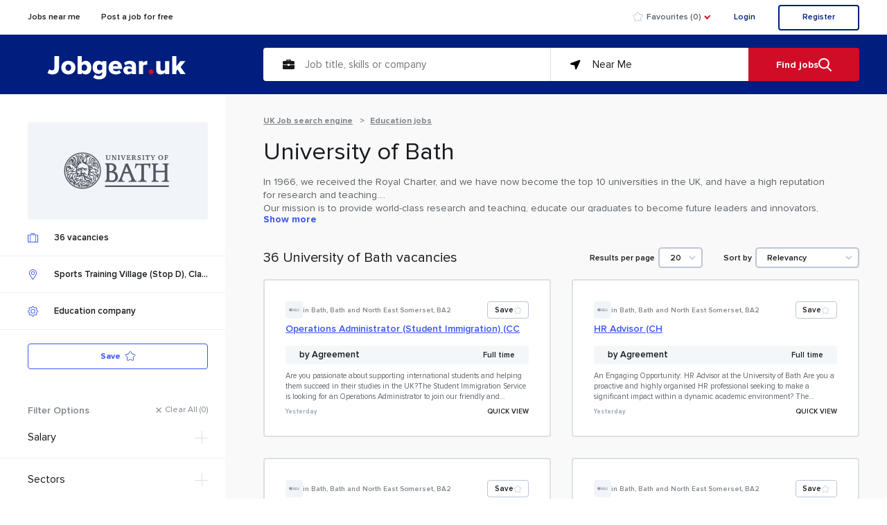

--- FILE ---
content_type: text/html; charset=UTF-8
request_url: https://jobgear.uk/university-of-bath
body_size: 32699
content:
<!DOCTYPE html>
<html lang="en-US">
<head>
    <!-- Start cookieyes banner 
    <script id="cookieyes" type="text/javascript" src="https://cdn-cookieyes.com/client_data/f7be361564cfd2bfea211ff5.js"></script>
     End cookieyes banner -->
    <!-- Global site tag (gtag.js) - Google Analytics X-X-X>
    <script rel='preconnect' async src="https://www.googletagmanager.com/gtag/js?id=G-2WYDBWSZ2S"></script>
<script >
  window.dataLayer = window.dataLayer || [];
  function gtag(){dataLayer.push(arguments);}
    function readCookie(name) {
        var nameEQ = name + "=";
        var ca = document.cookie.split(';');
        for(var i=0;i < ca.length;i++) {
            var c = ca[i];
            while (c.charAt(0)==' ') c = c.substring(1,c.length);
            if (c.indexOf(nameEQ) == 0) return c.substring(nameEQ.length,c.length);
        }
        return null;
    }
  //if(readCookie('cookieyes-performance') === 'yes'){
  //  gtag('js', new Date());
  //  gtag('config', 'G-2WYDBWSZ2S');
  //}

</script>
     Google Tag Manager -X-X>
//<script rel='preconnect'>(function(w,d,s,l,i){w[l]=w[l]||[];w[l].push({'gtm.start':
//new Date().getTime(),event:'gtm.js'});var f=d.getElementsByTagName(s)[0],
//j=d.createElement(s),dl=l!='dataLayer'?'&l='+l:'';j.async=true;j.src=
//'https://www.googletagmanager.com/gtm.js?id='+i+dl;f.parentNode.insertBefore(j,f);
//})(window,document,'script','dataLayer','GTM-PXLJC7M');</script>
     End Google Tag Manager -->
        <script defer src="https://maps.googleapis.com/maps/api/js?key=AIzaSyBjpNhHPMb1mhG_vE6xSst3geKNT5yBvRo&libraries=places&language=en"></script>
    <meta charset="UTF-8">
    <meta http-equiv="X-UA-Compatible" content="IE=edge">
    <meta name="viewport" content="width=device-width, initial-scale=1, minimum-scale=1, maximum-scale=1.9 user-scalable=no">
    <meta name="csrf-param" content="_csrf-frontend">
<meta name="csrf-token" content="jxIFZaCwfd_mkgvuKSteE7effZiXy53d3dt2Ttte5eC4TVI66sI0uYLrT5d6eB9d5uoV8MGB_o61tUc_kQ-8vw==">
    <title>University of Bath employer profile – Reviews, salaries, working conditions</title>
    <meta name="description" content="Take a look inside the Education company University of Bath. Learn about the working environment and salaries. Read profile and employee reviews. Check available vacancies and apply.">
<meta property="og:url" content="https://jobgear.uk/university-of-bath">
<meta property="og:title" content="University of Bath employer profile – Reviews, salaries, working conditions">
<meta property="og:description" content="Take a look inside the Education company University of Bath. Learn about the working environment and salaries. Read profile and employee reviews. Check available vacancies and apply.">
<meta property="og:type" content="article">
<meta property="og:locale" content="en_GB">
<meta property="og:site_name" content="Jobgear.uk">
<meta property="og:image" content="/images/square_logo.png">
<meta property="image:width" content="200">
<meta property="og:height" content="200">
<link href="/assets/38bc94cb/css/bootstrap.css?v=1768909579" rel="stylesheet">
<link href="/assets/1e9b7fbc/css/activeform.css?v=1768909579" rel="stylesheet">
<link href="/assets/all-af6ba158f8ae33e67fe3045336f55728.css?v=1691696878" rel="stylesheet">
<link href="/css/index.css?v=1706866539" rel="stylesheet" media="screen">
<script src="/assets/e573037b/raven.min.js?v=1768909579"></script>
<script src="/assets/c2a2bfe5/jquery.js?v=1768909579"></script>
<script src="/assets/742584cf/yii.js?v=1768909579"></script>
<script src="/js/cookie.js?v=1691696878"></script>
<script src="/js/favoriteEmployerLogic.js?v=1691696878"></script>
<script src="/js/addresspicker.js?v=1691696878" async="async"></script>
<script src="/js/favoriteVacancyLogic.js?v=1691696878" async="async"></script>
<script src="/assets/all-0f2099e41b472c44d7c4abc56e7fd55b.js?v=1691696878"></script>
<script src="/js/script.js?v=1691696878" async="async"></script>
<script src="/js/fresco.min.js?v=1691696878" async="async"></script>
<script src="/js/filterFunctions.js?v=1691696878" async="async"></script>
<script>Raven.config("https://52f09471bc9840e4b4aee1137069714e@sentry.g-2.eu/6", {"whitelistUrls":["http://68.183.214.103:2224/","http://68.183.214.103:2225/"],"autoBreadcrumbs":{"console":false},"environment":"staging"}).install();</script></head>
<body>
    <!-- Google Tag Manager (noscript) -->
<noscript><iframe src="https://www.googletagmanager.com/ns.html?id=GTM-PXLJC7M"
height="0" width="0" style="display:none;visibility:hidden"></iframe></noscript>
<!-- End Google Tag Manager (noscript) -->
<div class="wrapper">
    <svg style="display: none">
        <symbol width="100%" height="100%" viewBox="0 0 14 15" id="bell">
            <path d="m13.933 10.124-1.591-5.855c-.7-2.577-3.028-4.337-5.647-4.267-2.618.07-4.854 1.95-5.42 4.561L.043 10.217c-.121.555.012 1.136.36 1.58.348.443.875.7 1.432.7h2.207c.29 1.457 1.544 2.503 3 2.503 1.454 0 2.708-1.046 2.998-2.502h2.124c.573 0 1.113-.274 1.46-.74.347-.466.461-1.07.308-1.634zm-6.89 3.623a1.839 1.839 0 0 1-1.724-1.25h3.447a1.839 1.839 0 0 1-1.724 1.25zm5.608-2.745a.604.604 0 0 1-.49.246H1.837a.607.607 0 0 1-.478-.234.635.635 0 0 1-.12-.526L2.47 4.834c.446-2.049 2.201-3.525 4.257-3.58C8.78 1.2 10.609 2.58 11.16 4.601l1.591 5.855a.63.63 0 0 1-.1.546z" fill-rule="nonzero"/>
        </symbol>

        <symbol id="star" viewBox="0 0 15 14">
            <g id="JOBGEAR" stroke="none" stroke-width="1" fill="none" fill-rule="evenodd">
                <g id="Main-page-design" transform="translate(-1015.000000, -17.000000)" fill="currentColor" fill-rule="nonzero">
                    <path d="M1022.5,28.7458496 L1019.29963,30.431044 C1018.81095,30.6883628 1018.2062,30.5008097 1017.94888,30.0121324 C1017.84621,29.8171443 1017.81082,29.5937018 1017.84821,29.3765293 L1018.46196,25.8120397 L1015.87027,23.2890575 C1015.47454,22.9038137 1015.46603,22.2707058 1015.85128,21.8749715 C1016.00499,21.7170688 1016.20656,21.6143635 1016.42466,21.5828168 L1020.00435,21.0650355 L1021.60298,17.8205524 C1021.84708,17.3251398 1022.44657,17.1214107 1022.94198,17.3655108 C1023.13966,17.4629096 1023.29962,17.6228768 1023.39702,17.8205524 L1024.99565,21.0650355 L1028.57534,21.5828168 C1029.12193,21.6618788 1029.50094,22.1690752 1029.42188,22.7156716 C1029.39034,22.9337702 1029.28763,23.1353406 1029.12973,23.2890575 L1026.53804,25.8120397 L1027.15179,29.3765293 C1027.2455,29.9208049 1026.88025,30.4379985 1026.33598,30.5317137 C1026.1188,30.5691071 1025.89536,30.5337173 1025.70037,30.431044 L1022.5,28.7458496 Z" id="Star"></path>
                </g>
            </g>
        </symbol>
        <symbol id="star2" viewBox="0 0 15 16">
            <g id="JOBGEAR" stroke="none" stroke-width="1" fill="none" fill-rule="evenodd">
                <g id="Style-guide-page-1" transform="translate(-154.000000, -2226.000000)" fill-rule="nonzero" stroke="currentColor">
                    <path d="M161.5,2238.74585 L158.299627,2240.43104 C157.810949,2240.68836 157.2062,2240.50081 156.948881,2240.01213 C156.846208,2239.81714 156.810818,2239.5937 156.848212,2239.37653 L157.461957,2235.81204 L154.870272,2233.28906 C154.474538,2232.90381 154.466034,2232.27071 154.851278,2231.87497 C155.004994,2231.71707 155.206565,2231.61436 155.424663,2231.58282 L159.004352,2231.06504 L160.602976,2227.82055 C160.847076,2227.32514 161.44657,2227.12141 161.941982,2227.36551 C162.139658,2227.46291 162.299625,2227.62288 162.397024,2227.82055 L163.995648,2231.06504 L167.575337,2231.58282 C168.121933,2231.66188 168.500945,2232.16908 168.421882,2232.71567 C168.390336,2232.93377 168.287631,2233.13534 168.129728,2233.28906 L165.538043,2235.81204 L166.151788,2239.37653 C166.245503,2239.9208 165.880252,2240.438 165.335976,2240.53171 C165.118804,2240.56911 164.895361,2240.53372 164.700373,2240.43104 L161.5,2238.74585 Z" id="Star-Copy-2"></path>
                </g>
            </g>
        </symbol>
        <symbol id="arrow" viewBox="0 0 10 6">
            <g id="JOBGEAR" stroke="none" stroke-width="1" fill="none" fill-rule="evenodd">
                <g id="Style-guide-page-1" transform="translate(-479.000000, -2187.000000)" fill-rule="nonzero" stroke="currentColor" stroke-width="1.5">
                    <polyline id="Path-2" points="480 2188 484 2192 488 2188"></polyline>
                </g>
            </g>
        </symbol>
        <symbol id="fb" viewBox="0 0 8 14">
            <path fill="currentColor" fill-rule="nonzero" d="M2.365 14V7.614H0V5.126h2.365V3.288C2.365 1.158 3.797 0 5.887 0 6.888 0 7.749.067 8 .097v2.226H6.548c-1.134 0-1.355.496-1.355 1.217v1.588h2.71L7.55 7.622H5.193V14H2.365z"/>
            <path fill="currentColor" fill-rule="nonzero" d="M2.365 14V7.614H0V5.126h2.365V3.288C2.365 1.158 3.797 0 5.887 0 6.888 0 7.749.067 8 .097v2.226H6.548c-1.134 0-1.355.496-1.355 1.217v1.588h2.71L7.55 7.622H5.193V14H2.365z"/>
        </symbol>
        <symbol id="pn" viewBox="0 0 11 14">
            <path fill="currentColor" fill-rule="nonzero" d="M2.36 13.531c-.095-1.16-.085-1.99.03-2.49.157-.679 1.01-4.314 1.01-4.314s-.258-.522-.258-1.29c0-1.205.695-2.108 1.558-2.108.735 0 1.09.556 1.09 1.222 0 .745-.469 1.86-.712 2.891-.205.864.43 1.568 1.275 1.568 1.528 0 2.707-1.626 2.707-3.974 0-2.072-1.482-3.526-3.598-3.526-2.45 0-3.886 1.855-3.886 3.765 0 .748.283 1.552.639 1.985.07.087.08.163.06.25-.064.272-.21.869-.24.987-.037.163-.123.197-.287.12C.674 8.117 0 6.532 0 5.252 0 2.517 1.974 0 5.69 0 8.677 0 11 2.149 11 5.014c0 2.994-1.873 5.404-4.478 5.404-.872 0-1.69-.456-1.981-.999l-.538 2.063c-.193.757-.721 1.703-1.076 2.278-.237.384-.426.307-.566-.229z"/>
        </symbol>
        <symbol id="tw" viewBox="0 0 14 12">
            <path fill="currentColor" fill-rule="nonzero" d="M13.973 1.429a5.6 5.6 0 0 1-1.648.477A3.027 3.027 0 0 0 13.586.23c-.554.341-1.17.59-1.824.728A2.792 2.792 0 0 0 9.668 0c-1.585 0-2.87 1.355-2.87 3.025 0 .24.026.47.074.691C4.486 3.597 2.372 2.39.957.563a3.09 3.09 0 0 0-.389 1.522c0 1.052.508 1.977 1.276 2.52a2.749 2.749 0 0 1-1.3-.379v.038c0 1.467.988 2.69 2.303 2.97a2.773 2.773 0 0 1-1.29.051c.367 1.202 1.425 2.078 2.685 2.102A5.57 5.57 0 0 1 0 10.641 7.86 7.86 0 0 0 4.408 12c5.281 0 8.166-4.611 8.166-8.604 0-.128 0-.258-.009-.387A5.98 5.98 0 0 0 14 1.44l-.027-.012z"/>
        </symbol>
        <symbol id="yt" viewBox="0 0 15 11">
            <path fill="currentColor" fill-rule="nonzero" d="M14.687 1.699A1.929 1.929 0 0 0 13.38.329C12.212 0 7.507 0 7.507 0S2.813-.007 1.632.329a1.929 1.929 0 0 0-1.305 1.37A21.482 21.482 0 0 0 0 5.507 21.482 21.482 0 0 0 .327 9.3a1.929 1.929 0 0 0 1.305 1.37C2.8 11 7.507 11 7.507 11s4.693 0 5.874-.33a1.929 1.929 0 0 0 1.306-1.37c.216-1.25.32-2.521.312-3.793a21.484 21.484 0 0 0-.312-3.808zM6.005 7.863v-4.72L9.92 5.508 6.005 7.863z"/>
        </symbol>
        <symbol id="briefcase" viewBox="0 0 17 14">
            <g fill="currentColor" fill-rule="evenodd">
                <path fill-rule="nonzero" d="M15.553 2.115h-3.535v-.698c0-.77-.634-1.395-1.414-1.395H6.363c-.78 0-1.414.626-1.414 1.395v.698H1.414C.634 2.115 0 2.741 0 3.511v2.093C0 6.374.634 7 1.414 7H7.07v-.349c0-.193.158-.349.353-.349h2.12c.196 0 .354.156.354.35V7h5.656c.78 0 1.414-.626 1.414-1.396V3.511c0-.77-.634-1.396-1.414-1.396zm-4.949 0H6.363v-.698h4.241v.698z"/>
                <path d="M16.77 7.376a.358.358 0 0 0-.37.035 1.408 1.408 0 0 1-.847.287H9.897v1.047a.351.351 0 0 1-.353.348H7.423a.351.351 0 0 1-.353-.348V7.698H1.414c-.303 0-.596-.1-.847-.287A.355.355 0 0 0 0 7.689v4.894c0 .77.634 1.395 1.414 1.395h14.139c.78 0 1.414-.626 1.414-1.395V7.689a.349.349 0 0 0-.196-.313z"/>
            </g>
        </symbol>
        <symbol id="in" viewBox="0 0 15 15">
            <path fill="currentColor" fill-rule="nonzero" d="M13.864 0H1.106C.496 0 0 .48 0 1.073v12.823c0 .593.495 1.073 1.106 1.073h12.758c.61 0 1.105-.48 1.105-1.073V1.073C14.97.48 14.475 0 13.864 0zM4.538 12.53H2.277V5.772h2.261v6.758zM3.408 4.85h-.016c-.758 0-1.25-.52-1.25-1.169 0-.662.506-1.167 1.28-1.167.773 0 1.25.505 1.264 1.167 0 .65-.49 1.169-1.278 1.169zm9.283 7.681h-2.26V8.914c0-.908-.328-1.528-1.146-1.528-.626 0-.997.418-1.16.822-.06.144-.075.346-.075.547v3.775H5.79s.029-6.124 0-6.758h2.26v.958c.3-.46.836-1.117 2.037-1.117 1.488 0 2.604.965 2.604 3.042v3.875zM8.054 6.804c.011-.018.027-.04.042-.061v.061h-.042z"/>
        </symbol>
        <symbol id="fb2" viewBox="0 0 15 15">
            <path fill="currentColor" fill-rule="nonzero" d="M12.972 0H2.02A2.02 2.02 0 0 0 0 2.02v10.952a2.02 2.02 0 0 0 2.02 2.02h5.402l.009-5.357H6.039a.328.328 0 0 1-.328-.327L5.704 7.58c0-.182.146-.33.328-.33h1.39V5.582c0-1.936 1.182-2.99 2.91-2.99h1.417c.182 0 .329.147.329.328v1.456a.328.328 0 0 1-.329.329h-.87c-.939 0-1.12.446-1.12 1.102V7.25h2.063c.197 0 .35.172.326.367l-.204 1.727a.328.328 0 0 1-.326.29h-1.85l-.01 5.357h3.214a2.02 2.02 0 0 0 2.02-2.02V2.02A2.02 2.02 0 0 0 12.972 0z"/>
        </symbol>
        <symbol id="navigation" viewBox="0 0 15 15">
            <path fill="currentColor" fill-rule="evenodd" stroke="currentColor" stroke-width="1.5" d="M13.074 1.344L.978 5.87a.383.383 0 0 0 .061.735l5.103.995c.424.083.752.42.822.847l.771 4.693a.383.383 0 0 0 .729.095L13.558 1.86a.383.383 0 0 0-.484-.516z"/>
        </symbol>
        <symbol id="map-i" viewBox="0 0 15 15">
            <path fill="currentColor" fill-rule="nonzero" d="M7.573 0C3.497 0 .18 3.293.18 7.342a7.12 7.12 0 0 0 .647 2.996c1.848 4.017 5.391 8.258 6.433 9.461a.413.413 0 0 0 .624 0c1.042-1.203 4.585-5.444 6.434-9.46.429-.933.646-1.941.646-2.997C14.965 3.293 11.65 0 7.573 0zm0 11.155c-2.117 0-3.84-1.71-3.84-3.814 0-2.102 1.723-3.813 3.84-3.813s3.84 1.71 3.84 3.813-1.723 3.814-3.84 3.814z"/>
        </symbol>
        <symbol id="sorting1" viewBox="0 0 20 15">
            <g fill="currentColor" fill-rule="evenodd">
                <rect width="20" height="3" rx="1.5"/>
                <rect width="20" height="3" y="6" rx="1.5"/>
                <rect width="20" height="3" y="12" rx="1.5"/>
            </g>
        </symbol>
        <symbol id="sorting2" viewBox="0 0 20 15">
            <g fill="currentColor" fill-rule="evenodd">
                <rect width="9" height="3" rx="1.5"/>
                <rect width="9" height="3" y="6" rx="1.5"/>
                <rect width="9" height="3" y="12" rx="1.5"/>
                <rect width="9" height="3" x="11" rx="1.5"/>
                <rect width="9" height="3" x="11" y="6" rx="1.5"/>
                <rect width="9" height="3" x="11" y="12" rx="1.5"/>
            </g>
        </symbol>
        <symbol id="close" viewBox="0 0 23 23">
            <path fill="none" fill-rule="nonzero" stroke="currentColor" stroke-linecap="square" stroke-width="3.125" d="M11.706 11.706L2 21.413l9.706-9.707 9.707 9.707-9.707-9.707zm0 0L21.413 2l-9.707 9.706L2 2l9.706 9.706z"/>
        </symbol>
        <symbol id="plus" viewBox="0 0 19 19">
            <g fill="currentColor" fill-rule="nonzero">
                <path d="M0 8.867h19v1.267H0z"/>
                <path d="M10.133 0v19H8.866V0z"/>
            </g>
        </symbol>
        <symbol id="minus" viewBox="0 0 9 3">
            <path fill="currentColor" fill-rule="nonzero" d="M0 .867h19v1.267H0z"/>
        </symbol>
        <symbol id="check" viewBox="0 0 12 9">
            <path fill="currentColor" fill-rule="evenodd" d="M11.856 1.399l-7.381 7.54a.164.164 0 0 1-.236 0L.05 4.657a.172.172 0 0 1 0-.24l1.018-1.04a.164.164 0 0 1 .235 0l3.055 3.121 6.245-6.38a.164.164 0 0 1 .235 0l1.019 1.04a.172.172 0 0 1 0 .24z"/>
        </symbol>
        <symbol id="m" viewBox="0 0 15 15">
            <path fill="currentColor" fill-rule="nonzero" d="M0 0h15v15H0V0zm3.58 5.017V9.47a.513.513 0 0 1-.137.443l-1.058 1.283v.17h3.001v-.17L4.328 9.913a.531.531 0 0 1-.146-.443V5.62l2.634 5.747h.306l2.263-5.747v4.58c0 .123 0 .146-.08.226l-.814.79v.17h3.952v-.17l-.786-.771a.235.235 0 0 1-.09-.226V4.551a.235.235 0 0 1 .09-.226l.805-.771v-.17H9.677L7.69 8.338 5.433 3.385H2.512v.169l.94 1.133a.39.39 0 0 1 .128.33z"/>
        </symbol>
        <symbol id="instagram" viewBox="0 0 15 15">
            <g fill="currentColor" fill-rule="nonzero">
                <path d="M10.313 0H4.686A4.688 4.688 0 0 0 0 4.688v5.625C0 12.9 2.1 15 4.688 15h5.625C12.9 15 15 12.9 15 10.312V4.689C15 2.099 12.9 0 10.312 0zm3.28 10.313a3.285 3.285 0 0 1-3.28 3.28H4.686a3.285 3.285 0 0 1-3.28-3.28V4.686a3.285 3.285 0 0 1 3.28-3.28h5.625a3.285 3.285 0 0 1 3.282 3.28v5.625z"/>
                <path d="M7.5 3.75a3.75 3.75 0 1 0 0 7.5 3.75 3.75 0 0 0 0-7.5zm0 6.094A2.347 2.347 0 0 1 5.156 7.5 2.346 2.346 0 0 1 7.5 5.156 2.346 2.346 0 0 1 9.844 7.5 2.347 2.347 0 0 1 7.5 9.844z"/>
                <circle cx="11.531" cy="3.469" r="1"/>
            </g>
        </symbol>
        <symbol id="direction" viewBox="0 0 17 17">
            <path fill="currentColor" fill-rule="nonzero" d="M16.745 7.923L9.095.288a.823.823 0 0 0-1.19 0L.255 7.923a.819.819 0 0 0 0 1.187l7.65 7.635c.34.34.85.34 1.19 0l7.65-7.635a.819.819 0 0 0 0-1.187zM10.2 10.637v-2.12H6.8v2.545H5.1V7.668c0-.509.34-.848.85-.848h4.25V4.7l2.975 2.968-2.975 2.97z"/>
        </symbol>
        <symbol id="hide" viewBox="0 0 14 14">
            <g fill="currentColor" fill-rule="evenodd">
                <path d="M0 1.113l2.866 2.864L1.71 5.073h3.357V1.701l-1.101 1.16L1.095 0zM0 11.96l2.866-2.864L1.709 8h3.357v3.372l-1.101-1.16-2.87 2.861zM13.066 1.113L10.2 3.977l1.157 1.096H8V1.701l1.101 1.16L11.971 0zM13.066 11.96L10.2 9.096 11.357 8H8v3.372l1.101-1.16 2.87 2.861z"/>
            </g>
        </symbol>
    </svg>
    
    <header class="header ">
            <div class="container">
                
<div class="sign-modal">

</div>                <nav class="navbar navbar-expand-lg">
                    <button class="navbar-toggler" type="button" data-toggle="collapse" data-target="#navbarTogglerDemo01" aria-controls="navbarTogglerDemo01" aria-expanded="false" aria-label="Toggle navigation">
                        <div class="line"></div>
                        <div class="line"></div>
                        <div class="line"></div>
                    </button>
                    <a href="/" class="navbar-logo">
                        <img src="/svg/logo-wh.svg" alt="Jobgear.uk - UK Job search engine"  >
                    </a>
                    <div class="collapse navbar-collapse" id="navbarTogglerDemo01">
                        <ul class="navbar-nav">
                            
                                                            <li><a href="/Jobs-near-me">Jobs near me</a></li>
                                
                                                                <li><a href="/contacts#post-a-job-for-free"  rel="nofollow">Post a job for free</a></li>
                                
                            

                        </ul>
       
                    </div>
                    <div class="header__right">
                        <div class="header__favorites">

                            <!-- LINK TO FAVORITES??? -->

                            
                            <a href="/favourites" class="favorites__quantity favorites__quantity_add favorites__quantity_add_mob"  rel="nofollow">
                                <svg class="star"><use xlink:href="#star2"></use></svg>
                            </a>

                            <span class="favorites__quantity favorites__quantity_none ">
                                <a href="/favourites" rel="nofollow"><svg class="star"><use xlink:href="#star2"></use></svg></a>
                                <a class="total-fav-count" href="/favourites" rel="nofollow">Favourites (<span id="total-fav-count">0</span>)</a>

                                <div  id="favorites-toggler" class="arrow js-favorites">
									<div class="icon"></div>
								</div>
						    </span>

                            <div class="favorites__list">
                                <div class="nav nav-tabs" id="nav-tab" role="tablist">
 
                                    <a class="nav-item nav-link active" id="favorites-job-tab" data-toggle="tab" href="#favorites-job" role="tab" aria-controls="favorites-job" aria-selected="true" rel="nofollow">Favourite jobs (<span id="fav-vac-count">0</span>)</a>
                                    <a class="nav-item nav-link" id="favorites-companies-tab" data-toggle="tab" href="#favorites-companies" role="tab" aria-controls="favorites-companies" aria-selected="false" rel="nofollow">Favourite companies (<span id="fav-empl-count">0</span>)</a>
                                    
                                </div>
                                <div class="tab-content" id="nav-tabContent"></div>
                            </div>
                        </div>

                        <!-- <a href="javascript:void(0)" class="header__cv"  >Upload or Create CV</a> -->
                        <a href="javascript:void(0)" class="header__enter" onclick="openSignForm(true)">Login</a>
                        <a href="javascript:void(0)" class="header__register" onclick="openSignForm(false)">Register</a>  
                        <span class="header__btn-search"><img src="/svg/search.svg" alt="Find jobs in the UK now" ></span>
                    </div>
                </nav>
            </div>
        </header>

    <div class="menu_mob">
        <input type="hidden" id="orig-url" value="">
        
        <div class="header__search">
            <div class="container">
                <div class="row">
                    <div class="col-xs-12 col-sm-12 col-md-5 col-lg-3 col-xl-3">
                        <a href="/" class="header__logo" rel="nofollow">
                            <img src="/svg/logo-wh.svg" class="banner__logo" alt="UK Job search engine">
                        </a>
                    </div>

                    

                                                                            

                                                    

                                <div class="col-xs-12 col-sm-12 col-md-12 col-lg-9 col-xl-9">
                                    <div class="search">
                                        <div class="search__item search__item_vacancy">
                                            <input id="job-title" name="job-title" type="search" placeholder="Job title, skills or company" class="js-input-vacancy"  autocomplete="off" value="">
                                            <svg class="icon"><use xlink:href="#briefcase"></use></svg>
                                            <span class="clear"><svg><use xlink:href="#close"></use></svg></span>
                                        </div>
                                        <div class="search__item search__item_navigation">
                                            <input id="address" autocomplete="off" name="location" type="search" placeholder="City, post code or county"  autocomplete="off" value="Near Me">
                                            <svg class="icon"><use xlink:href="#navigation"></use></svg>
                                            <span class="clear"><svg><use xlink:href="#close"></use></svg></span>
                                        </div>
                                        <button id="sub-but" type="button" class="button button-search" alt="Find jobs in UK now">
                                            <span>
                                                Find jobs
                                            </span>
                                            
                                            <img src="/svg/search.svg" alt="Find jobs in the UK now">
                                        </button>
                                        <!-- <button class="filter-search-btn button-search" onclick="generateLinkForPhoneFilter()" style="display:none">Search now</button> -->
                                    </div>
                                </div>
                                                                                            <!-- <button onclick="getVacancyAttribite()">check search</button> -->
                </div>
            </div>
        </div>
                <div class="filter filter_mob">
                    </div>
    </div>


    <script>
        function isParamExistsInUrl(param, url){
            let paramPrototypeFirst = '';
            let paramPrototypeSecond = '';
            switch (getParamAlignment(param)) {
                case 'left':
                    paramPrototypeFirst = '-' + param;
                    paramPrototypeSecond = '-' + param + '-';
                    break;
                case 'right':
                    paramPrototypeFirst = '/' + param + '-';
                    paramPrototypeSecond = '-' + param + '-';
                    break;
                default:
                    console.log('default');
                    break;
            }

            if(url.indexOf(paramPrototypeFirst) > 0 || url.indexOf(paramPrototypeSecond) > 0 ) return true;
            return false;
        }
        function addFilter(type, criteria, deleteUrl){

            if(typeof deleteUrl !== 'undefined' && deleteUrl !== '' && deleteUrl && deleteUrl !== 'false'){ //for location module
                window.location.href = deleteUrl;
                return;
            }

            var arr = [];
            var url = window.location.href;
       
            if(typeof $("[data-filter-criteria='" + decodeURI(criteria) + "']").attr('data-remove-param-url') !== 'undefined' && $("[data-filter-criteria='" + decodeURI(criteria)+ "']").attr('data-remove-param-url') !== ''){
                window.location.href = $("[data-filter-criteria='" + decodeURI(criteria) + "']").attr('data-remove-param-url');
                return '';
            }
            //category cases could be more complicated titles that is why in php way generated deleteparam links we use here,
            // instead of checking and parsing url in js Way


            //case when user choose salary range value, salary period does not setting
            if(type === 'from')
                if(!isParamExistsInUrl('salary', url)) {
                    arr.push('salary' + '|' + 'per_year');
                }
            //case when user choose salary range value, salary period does not setting END

            if(isParamExistsInUrl(type, url)) {

                //criteria = encodeURI(criteria);
                
                console.log(decodeURI(decodeURIComponent(getFilterValue(type, url))));
                if (criteria === decodeURIComponent(getFilterValue(type, url))){
                    if(type == 'from'){
                        let salaryPeriodValue = getFilterValue('salary', url);
                        if(url.indexOf('-salary-' + salaryPeriodValue) > -1){
                            url = url.replace('-salary-' + salaryPeriodValue, '');
                        }else if(url.indexOf('salary-' + salaryPeriodValue + '-') > -1){
                            url = url.replace('salary-' + salaryPeriodValue + '-', '');
                        }
                    }

                    if(url.indexOf(criteria + '-' + type + '-') > -1){
                        url = url.replace(criteria + '-' + type + '-', '');
                    }
                    if(url.indexOf('-' + criteria + '-' + type) > -1){
                        url = url.replace('-' + criteria + '-' + type, '');
                    }
                    if(url.indexOf(type + '-' + criteria + '-') > -1){
                        url = url.replace(type + '-' + criteria + '-', '');
                    }
                    if(url.indexOf('-' + type + '-' + criteria) > -1){
                        url = url.replace('-' + type + '-' + criteria, '');
                    }

                    //LAST case the only filter selected
                    if(url.indexOf(type + '-' + criteria) > -1){
                        url = url.replace(type + '-' + criteria, '');
                    }else{
                        url = url.replace(criteria + '-' + type , '');
                    }

                    window.location.href = url;
                } else {
                    // special case, when user changing salary period, from and to must be reinitialized @TODO
                    if (type === 'salary') {
                        url = removeRightAlignedParam('from', url);
                        url = removeRightAlignedParam('to', url);
                    }

                    if (isMultipleValFilter(type)) {
                        let val = getFilterValue(type, url);

                        let valueArr = val.split(',_');
                        if(valueArr !== '' && valueArr !== null && typeof valueArr !== 'undefined'){
                            if( !valueArr.includes(criteria) ){
                                if(type === 'jobs') criteria = encodeURI(criteria);
                                let newVal = val + ', ' + criteria;
                                url = url.replace(val, newVal);
                                window.location.href = formatSpacings(url);
                            }else{
                                //removing multiple parameter (itself click)
                                valueArr.splice(valueArr.indexOf(criteria), 1);
                                let newVal = valueArr.join(', ');
                                url = url.replace(val, newVal);
                                window.location.href = formatSpacings(url);
                            }
                        }else if(val !== criteria){
                            let newVal = val + ', ' + criteria;
                            url = url.replace(val, newVal);
                            window.location.href = formatSpacings(url);
                        }
                    } else {
                        url = changeTypeCriteriaValue(type, ( type == 'location' ? criteria : encodeURIComponent(criteria)), url); //locations with '-' are already encoded in html loc module
                        window.location.href = formatSpacings(url);
                    }
                }
            }else{
                var getParams = '';

                var request = window.location.href.split('job-search');
                request = 'job-search' + request[1];

                if(request.indexOf('?') > -1){
                    var urlParts = request.split('?');
                    getParams = '?' + urlParts[1];
                    request = urlParts[0];
                }

                $.ajax({
                    url: '/site/parse-url-to-params',
                    data: {'_csrf-frontend': yii.getCsrfToken(), request: request},
                    type: 'POST',
                    success: function(result) {
                        console.log(result + ' HERE ');
                        if(typeof result !== 'undefined' && result !== '' && result){
                            var result_ = JSON.parse(result);

                            var param = '';

                            var available_param_arr = ['vacancy', 'jobs', 'hiring', 'in','salary', 'from', 'to', 'employment', 'working_hours', 'companies'];

                            for(var i =0; i<available_param_arr.length;i++){

                                param = available_param_arr[i];

                                if(typeof result_[param] !== 'undefined'){
                                    if(result_[param]!== ''){

                                        var value = result_[param];
                                        arr.push(param + '|' + value);
                                    }
                                }
                            }
                        }
                        arr.push(type + '|' + criteria);
                    },
                }).done(function () {

                    $.ajax({
                        url: '/site/get-formatted-url',
                        data: {'_csrf-frontend': yii.getCsrfToken(), arr: arr},
                        type: 'POST',
                        success: function(result) {
                            console.log(arr + ' ARRAY of params');
                            url = result;
                            console.log(url);
                        },
                    }).done(function () {
                        window.location.href = formatSpacings(url) + getParams;
                    });
                });

            }
        }
        
    </script>

    <!--@todo !!! -->
    <!-- Мобильный  ? -->


            <nav style="top:50px" id="w2" class="navbar-inverse navbar-fixed-top navbar">
            <div class="container">
                <div id="w2-collapse" class="collapse navbar-collapse">
                    <div class="row">
                        <div class="col-sm-5">
                            <input autocomplete="off" type="text" id="job-title" name="job-title" class="form-control" placeholder="Jobs title or sector" value="">
                        </div>
                        <div class="col-sm-5">
                            <input autocomplete="off" id="address" type="text" class="form-control" name="location" placeholder="City, post code or county" value="Columbus, United States">
                        </div>
                        <div class="col-sm-2"><button type="button" id="sub-but" class="btn btn-primary">Submit</button></div>
                    </div>
                </div>
            </div>
        </nav>
    
    <!------------------------------->
    <div class="overlay">
    </div>
    <div class="overlay-not">
        <div class="overlay-not-bg" onclick="toggleNotificationPop()"></div>
        <div class="notifications-pop">
            <svg class="close" onclick="toggleNotificationPop()"><use xlink:href="#close"></use></svg>
            <div class="notifications-pop-title">Get Job Alerts <br> 
                        straight to your inbox</div>
            <!-- <div class="notifications-pop-type">
                <svg><use xlink:href="#bell"></use></svg>
                “Software Engineer”
            </div> -->
            <div class="notifications-pop-form">
                <input placeholder="Your Email" type="email">
                <button onclick="notificationSuc()">
                    Submit
                </button>
            </div>
            <div class="success">
                Your daily Job Alert has been created and your search saved
            </div>
            <div class="notifications-pop-text">
                By clicking Submit you agree to the <a href="">Terms and conditions</a> applicable to our service and acknowledge that your personal data will be used in accordance with our <a href="">Privacy policy</a> and you will recieve emails and communications about jobs and career related topics.
            </div>
        </div>
    </div>
    <!------------------------------->


    
<div class="company" data-key="139">
    <div class="container">
        <div class="row">
            <div class="col-xs-12 col-sm-12 col-md-12 col-lg-3 col-xl-3">
                <div class="catalog__inner-left">
                    <div class="company__info">
                        <div class="company__title">
                            <span class="title">University of Bath</span>
                            <span class="star fav-toggler  " onclick="toggleFavoritesEmployer(139, 'company_view')"><svg><use id="star-controller-mob"  xlink:href="#star2"></use></svg></span>
                        </div>
                    
                        <div class="company__logo"><img src="/images/uploads/61bbd437bc367_University_of_Bath_employer.svg" alt="University of Bath employer" class="img-fluid"></div>
                                            <ul class="company__information company__information_link">
                            <li>
                                <span>
                                    <svg xmlns="http://www.w3.org/2000/svg" width="15" height="13" viewBox="0 0 15 13"> <!--style="height: 15px;width: 18px;margin-right: 16px;"  -->
                                        <path fill="#3b55f7" fill-rule="nonzero" d="M14.715 1.917a.96.96 0 0 0-.699-.282h-3.715V.451a.44.44 0 0 0-.447-.439H5.146a.447.447 0 0 0-.455.44v1.183H.984a.961.961 0 0 0-.7.282.912.912 0 0 0-.284.667v9.455a.92.92 0 0 0 .284.674.964.964 0 0 0 .7.275h13.032a.963.963 0 0 0 .7-.275.92.92 0 0 0 .284-.674V2.584c0-.259-.1-.484-.285-.667zM5.593.882h3.813v.753H5.593V.882zM3.195 12.118H.984c-.041 0-.09-.047-.09-.079V2.584c0-.055.033-.079.09-.079h2.211v9.613zm7.707 0H4.114V2.505h6.788v9.613zm3.196-.079c0 .055-.025.079-.082.079h-2.211V2.505h2.211c.057 0 .082.024.082.079v9.455z"/>
                                    </svg>
                                    <span>36 
                                         vacancies                                    </span>
                            </span>
                            </li>
                            <li>
                                <span rel="nofollow">
                                    <svg xmlns="http://www.w3.org/2000/svg" width="11" height="15" viewBox="0 0 11 15">
                                        <g fill="#3B55F7" fill-rule="nonzero">
                                            <path d="M5.5 0C2.467 0 0 2.366 0 5.273c0 .983.284 1.942.821 2.773l4.366 6.746c.084.13.23.208.39.208h.003a.462.462 0 0 0 .39-.214l4.254-6.81A5.104 5.104 0 0 0 11 5.272C11 2.366 8.533 0 5.5 0zm3.938 7.524l-3.869 6.192L1.6 7.583a4.256 4.256 0 0 1-.69-2.31c0-2.423 2.063-4.4 4.59-4.4 2.527 0 4.586 1.977 4.586 4.4 0 .795-.226 1.573-.648 2.251z"/>
                                            <path d="M5.5 2.637c-1.516 0-2.75 1.183-2.75 2.636 0 1.445 1.214 2.637 2.75 2.637 1.555 0 2.75-1.208 2.75-2.637 0-1.453-1.234-2.636-2.75-2.636zm0 4.4c-1.016 0-1.84-.792-1.84-1.764 0-.969.83-1.763 1.84-1.763 1.01 0 1.836.794 1.836 1.763 0 .958-.804 1.764-1.836 1.764z"/>
                                        </g>
                                    </svg>

                                                                        <span style="white-space: nowrap; overflow: hidden; text-overflow: ellipsis">
                                        Sports Training Village (Stop D), Claverton Down, Bath BA2 7PB, UK                                    </span>
                            </span>
                            </li>
                            <li>
                                <span href="/job-search/Education-companies" rel="nofollow">
                                    <svg style="height: 15px;width: 15px;" xmlns="http://www.w3.org/2000/svg" width="15" height="15" viewBox="0 0 15 15">
                                        <g fill="#3b55f7" fill-rule="nonzero">
                                            <path d="M14.223 5.922l-1.052-.179a5.941 5.941 0 0 0-.423-1.02l.62-.868a.923.923 0 0 0-.1-1.193l-.933-.933a.92.92 0 0 0-1.19-.1l-.87.62a5.88 5.88 0 0 0-1.059-.436L9.041.773A.925.925 0 0 0 8.126 0H6.808a.925.925 0 0 0-.914.774l-.182 1.064c-.35.11-.692.254-1.018.43l-.861-.62a.92.92 0 0 0-.539-.173.914.914 0 0 0-.654.272l-.936.934a.927.927 0 0 0-.1 1.193l.626.88c-.173.328-.31.67-.417 1.024l-1.04.175A.925.925 0 0 0 0 6.867v1.319c0 .454.326.84.773.914l1.065.182c.11.35.254.692.43 1.018l-.618.858a.923.923 0 0 0 .1 1.193l.934.933a.92.92 0 0 0 1.19.1l.88-.626c.316.166.648.3.99.407l.175 1.052c.075.448.46.774.914.774h1.321c.455 0 .84-.326.915-.774l.178-1.052c.354-.11.696-.25 1.021-.423l.868.62a.92.92 0 0 0 1.193-.1l.933-.933a.927.927 0 0 0 .1-1.193l-.62-.87c.172-.33.316-.671.423-1.022l1.052-.175a.925.925 0 0 0 .774-.914V6.836a.914.914 0 0 0-.768-.914zm-.072 2.233c0 .04-.028.075-.069.08l-1.315.22a.42.42 0 0 0-.338.31c-.119.46-.3.902-.545 1.312a.423.423 0 0 0 .019.46l.773 1.09a.085.085 0 0 1-.009.107l-.933.933a.08.08 0 0 1-.06.025.077.077 0 0 1-.047-.016l-1.086-.773a.423.423 0 0 0-.46-.019c-.41.244-.852.426-1.313.545a.416.416 0 0 0-.31.338l-.222 1.315a.081.081 0 0 1-.082.07H6.836a.081.081 0 0 1-.081-.07l-.22-1.315a.42.42 0 0 0-.31-.338 5.205 5.205 0 0 1-1.283-.526.433.433 0 0 0-.213-.056.412.412 0 0 0-.245.078l-1.096.78a.093.093 0 0 1-.047.015.084.084 0 0 1-.06-.025l-.932-.933a.085.085 0 0 1-.01-.106l.77-1.08a.429.429 0 0 0 .02-.464 4.966 4.966 0 0 1-.552-1.31.429.429 0 0 0-.338-.31L.914 8.268a.081.081 0 0 1-.068-.081V6.867c0-.04.028-.075.068-.081l1.306-.22c.166-.027.3-.15.342-.312.115-.46.294-.905.535-1.316a.418.418 0 0 0-.022-.457l-.78-1.096a.085.085 0 0 1 .01-.106l.933-.933a.08.08 0 0 1 .06-.026c.018 0 .034.007.046.016l1.08.77c.139.098.32.104.464.02a4.966 4.966 0 0 1 1.31-.552.429.429 0 0 0 .31-.338L6.732.91a.081.081 0 0 1 .081-.069h1.319c.04 0 .075.029.081.07l.22 1.305c.027.166.15.3.312.341.473.12.924.304 1.344.552a.423.423 0 0 0 .46-.02l1.08-.776a.093.093 0 0 1 .047-.015c.013 0 .038.003.06.025l.933.933a.085.085 0 0 1 .01.106l-.774 1.087a.423.423 0 0 0-.019.46c.245.41.426.852.545 1.312.04.163.176.285.338.31l1.316.223c.04.006.068.04.068.081v1.319h-.003z"/>
                                            <path d="M7.497 4.259a3.237 3.237 0 0 0-3.235 3.235 3.237 3.237 0 0 0 3.235 3.235 3.237 3.237 0 0 0 3.235-3.235 3.237 3.237 0 0 0-3.235-3.235zm0 5.624a2.39 2.39 0 0 1-2.39-2.39 2.39 2.39 0 0 1 2.39-2.389 2.39 2.39 0 0 1 2.39 2.39 2.39 2.39 0 0 1-2.39 2.39z"/>
                                        </g>
                                    </svg>
                                    <span>Education company</span>
                                </span>
                            </li>
                                                                                </ul>
                                                    <div class="button-group">
                                <span onclick="toggleFavoritesEmployer(139, 'company_view')" class="button button-bord2 favorites-btn " rel="nofollow">
                                   
                                    <span>
                                        Save
                                    </span>
                                    <span class="span-active">
                                        Hide
                                    </span>
                                    <span class="star fav-toggler  ">
                                        <svg>
                                            <use id="star-controller"  xlink:href="#star2">
                                        </use>
                                        </svg>
                                    </span>
                                </span>                     
                            </div>                                   
                                                     
                    </div>
                    <div class="filter desktop">
                                                            


<div class="fl">
    <div class="fl-header">
        <div class="fl-header-title">Filter Options</div>
        <div class="fl-header-clear" onclick="clearFilters()" data-delete-url="/job-search/">
            <svg>
                <use xlink:href="#close"></use>
            </svg>
            <span>
                Clear All  (0)
            </span>
        </div>
    </div>
    <div class="fl-section" id="fl-section-salary">
        <div class="fl-section-title" onclick="toggleSection(this)">
            <div class="fl-section-title-text">Salary
                            </div>
            <div class="fl-section-title-toggle">
                <div></div>
                <div></div>
            </div>
        </div>
        <div class="fl-list" style="min-height: 0px;">
            <div class="fl-list-wrap">
                <div class="fl-list-title">
                    <div class="fl-list-title-text">Salary period</div>
                    <div class="fl-salary-period" onclick="togglePeriod(this)">
                        <span>
                            Per year                        </span>
                         <svg><use xlink:href="#arrow"></use></svg>
                        <div class="fl-drop">
                            <a class="fl-drop-item active" onclick="requestSalaryUpdate('per_year',this)" data-filter-period="per_year">Per year</a>
                            <a class="fl-drop-item " onclick="requestSalaryUpdate('per_month',this)" data-filter-period="per_month">Per month</a>
                            <a class="fl-drop-item " onclick="requestSalaryUpdate('per_day',this)" data-filter-period="per_day">Per day</a>
                            <a class="fl-drop-item " onclick="requestSalaryUpdate('per_hour',this)" data-filter-period="per_hour">Per hour</a>
                        </div>
                    </div>
                </div>
                




<div class="salary-select" id="salary-select-from">
    <div class="salary-select-title">
        from:
    </div>
    <div class="salary-select-input" onclick="openSalarySelect(this)">
        <div class="sign">
            <svg width="11" height="15" viewBox="0 0 11 15" xmlns="http://www.w3.org/2000/svg">
                <path d="M5.625 13.805c-.677-.3-1.27-.45-1.777-.45-.508 0-1.25.26-2.227.782L.918 12.7c.8-.345 1.42-.771 1.86-1.28.44-.507.66-.995.66-1.464a3.21 3.21 0 0 0-.274-1.318H.4v-1.24h1.905l-.03-.02a15.763 15.763 0 0 1-.659-.85c-.146-.208-.296-.504-.449-.888a3.167 3.167 0 0 1-.23-1.182c0-1.133.458-2.082 1.373-2.847C3.224.847 4.3.465 5.537.465c2.012 0 3.412.758 4.2 2.275l-1.592.957c-.176-.442-.484-.817-.923-1.123-.44-.306-.979-.459-1.617-.459s-1.215.218-1.733.655a2.087 2.087 0 0 0-.776 1.67c0 .677.12 1.186.361 1.528.24.342.475.659.703.952l.361.478H7.5v1.24H5.137c.052.294.081.535.088.723 0 1.029-.489 1.869-1.465 2.52.319-.104.68-.156 1.084-.156.403.006.885.133 1.445.38.56.248 1.025.372 1.397.372.377 0 .734-.08 1.069-.24.335-.16.584-.34.747-.542l.82 1.602c-.612.638-1.533.96-2.763.967-.625-.007-1.27-.16-1.934-.46z" fill="#171A1E" fill-rule="nonzero"/>
            </svg>
        </div>
        <input disabled type="text" value="Any">
        <div class="close">
            <svg><use xlink:href="#arrow"></use></svg>
        </div>
    </div>
    <div class="salary-select-drop">
        <div class="salary-select-item salary-select-item-active"
                data-filter-type="from"
                data-filter-criteria="0"
                onclick="selectValue(this,'/job-search/University_of_Bath-hiring', $(this).attr('data-filter-type'), $(this).attr('data-filter-criteria'), true)">
                £ Any
        </div>
                    <div class="salary-select-item"
                 data-filter-type="from"
                 data-filter-criteria="10000"
                 onclick="selectValue(this,'/job-search/University_of_Bath-hiring', $(this).attr('data-filter-type'), $(this).attr('data-filter-criteria'))">
                 £10,000            </div>
                    <div class="salary-select-item"
                 data-filter-type="from"
                 data-filter-criteria="15000"
                 onclick="selectValue(this,'/job-search/University_of_Bath-hiring', $(this).attr('data-filter-type'), $(this).attr('data-filter-criteria'))">
                 £15,000            </div>
                    <div class="salary-select-item"
                 data-filter-type="from"
                 data-filter-criteria="20000"
                 onclick="selectValue(this,'/job-search/University_of_Bath-hiring', $(this).attr('data-filter-type'), $(this).attr('data-filter-criteria'))">
                 £20,000            </div>
                    <div class="salary-select-item"
                 data-filter-type="from"
                 data-filter-criteria="25000"
                 onclick="selectValue(this,'/job-search/University_of_Bath-hiring', $(this).attr('data-filter-type'), $(this).attr('data-filter-criteria'))">
                 £25,000            </div>
                    <div class="salary-select-item"
                 data-filter-type="from"
                 data-filter-criteria="30000"
                 onclick="selectValue(this,'/job-search/University_of_Bath-hiring', $(this).attr('data-filter-type'), $(this).attr('data-filter-criteria'))">
                 £30,000            </div>
                    <div class="salary-select-item"
                 data-filter-type="from"
                 data-filter-criteria="40000"
                 onclick="selectValue(this,'/job-search/University_of_Bath-hiring', $(this).attr('data-filter-type'), $(this).attr('data-filter-criteria'))">
                 £40,000            </div>
                    <div class="salary-select-item"
                 data-filter-type="from"
                 data-filter-criteria="50000"
                 onclick="selectValue(this,'/job-search/University_of_Bath-hiring', $(this).attr('data-filter-type'), $(this).attr('data-filter-criteria'))">
                 £50,000            </div>
                    <div class="salary-select-item"
                 data-filter-type="from"
                 data-filter-criteria="60000"
                 onclick="selectValue(this,'/job-search/University_of_Bath-hiring', $(this).attr('data-filter-type'), $(this).attr('data-filter-criteria'))">
                 £60,000            </div>
                    <div class="salary-select-item"
                 data-filter-type="from"
                 data-filter-criteria="70000"
                 onclick="selectValue(this,'/job-search/University_of_Bath-hiring', $(this).attr('data-filter-type'), $(this).attr('data-filter-criteria'))">
                 £70,000            </div>
                    <div class="salary-select-item"
                 data-filter-type="from"
                 data-filter-criteria="80000"
                 onclick="selectValue(this,'/job-search/University_of_Bath-hiring', $(this).attr('data-filter-type'), $(this).attr('data-filter-criteria'))">
                 £80,000            </div>
                    <div class="salary-select-item"
                 data-filter-type="from"
                 data-filter-criteria="100000"
                 onclick="selectValue(this,'/job-search/University_of_Bath-hiring', $(this).attr('data-filter-type'), $(this).attr('data-filter-criteria'))">
                 £100,000            </div>
            </div>
</div>
<script>
 
</script>                




<div class="salary-select" id="salary-select-to">
    <div class="salary-select-title">
        to:
    </div>
    <div class="salary-select-input" onclick="openSalarySelect(this)">
        <div class="sign">
            <svg width="11" height="15" viewBox="0 0 11 15" xmlns="http://www.w3.org/2000/svg">
                <path d="M5.625 13.805c-.677-.3-1.27-.45-1.777-.45-.508 0-1.25.26-2.227.782L.918 12.7c.8-.345 1.42-.771 1.86-1.28.44-.507.66-.995.66-1.464a3.21 3.21 0 0 0-.274-1.318H.4v-1.24h1.905l-.03-.02a15.763 15.763 0 0 1-.659-.85c-.146-.208-.296-.504-.449-.888a3.167 3.167 0 0 1-.23-1.182c0-1.133.458-2.082 1.373-2.847C3.224.847 4.3.465 5.537.465c2.012 0 3.412.758 4.2 2.275l-1.592.957c-.176-.442-.484-.817-.923-1.123-.44-.306-.979-.459-1.617-.459s-1.215.218-1.733.655a2.087 2.087 0 0 0-.776 1.67c0 .677.12 1.186.361 1.528.24.342.475.659.703.952l.361.478H7.5v1.24H5.137c.052.294.081.535.088.723 0 1.029-.489 1.869-1.465 2.52.319-.104.68-.156 1.084-.156.403.006.885.133 1.445.38.56.248 1.025.372 1.397.372.377 0 .734-.08 1.069-.24.335-.16.584-.34.747-.542l.82 1.602c-.612.638-1.533.96-2.763.967-.625-.007-1.27-.16-1.934-.46z" fill="#171A1E" fill-rule="nonzero"/>
            </svg>
        </div>
        <input disabled type="text" value="Any">
        <div class="close">
            <svg><use xlink:href="#arrow"></use></svg>
        </div>
    </div>
    <div class="salary-select-drop">
        <div class="salary-select-item salary-select-item-active"
                data-filter-type="to"
                data-filter-criteria="0"
                onclick="selectValue(this,'/job-search/University_of_Bath-hiring', $(this).attr('data-filter-type'), $(this).attr('data-filter-criteria'), true)">
                £ Any
        </div>
                    <div class="salary-select-item"
                 data-filter-type="to"
                 data-filter-criteria="10000"
                 onclick="selectValue(this,'/job-search/University_of_Bath-hiring', $(this).attr('data-filter-type'), $(this).attr('data-filter-criteria'))">
                 £10,000            </div>
                    <div class="salary-select-item"
                 data-filter-type="to"
                 data-filter-criteria="15000"
                 onclick="selectValue(this,'/job-search/University_of_Bath-hiring', $(this).attr('data-filter-type'), $(this).attr('data-filter-criteria'))">
                 £15,000            </div>
                    <div class="salary-select-item"
                 data-filter-type="to"
                 data-filter-criteria="20000"
                 onclick="selectValue(this,'/job-search/University_of_Bath-hiring', $(this).attr('data-filter-type'), $(this).attr('data-filter-criteria'))">
                 £20,000            </div>
                    <div class="salary-select-item"
                 data-filter-type="to"
                 data-filter-criteria="25000"
                 onclick="selectValue(this,'/job-search/University_of_Bath-hiring', $(this).attr('data-filter-type'), $(this).attr('data-filter-criteria'))">
                 £25,000            </div>
                    <div class="salary-select-item"
                 data-filter-type="to"
                 data-filter-criteria="30000"
                 onclick="selectValue(this,'/job-search/University_of_Bath-hiring', $(this).attr('data-filter-type'), $(this).attr('data-filter-criteria'))">
                 £30,000            </div>
                    <div class="salary-select-item"
                 data-filter-type="to"
                 data-filter-criteria="40000"
                 onclick="selectValue(this,'/job-search/University_of_Bath-hiring', $(this).attr('data-filter-type'), $(this).attr('data-filter-criteria'))">
                 £40,000            </div>
                    <div class="salary-select-item"
                 data-filter-type="to"
                 data-filter-criteria="50000"
                 onclick="selectValue(this,'/job-search/University_of_Bath-hiring', $(this).attr('data-filter-type'), $(this).attr('data-filter-criteria'))">
                 £50,000            </div>
                    <div class="salary-select-item"
                 data-filter-type="to"
                 data-filter-criteria="60000"
                 onclick="selectValue(this,'/job-search/University_of_Bath-hiring', $(this).attr('data-filter-type'), $(this).attr('data-filter-criteria'))">
                 £60,000            </div>
                    <div class="salary-select-item"
                 data-filter-type="to"
                 data-filter-criteria="70000"
                 onclick="selectValue(this,'/job-search/University_of_Bath-hiring', $(this).attr('data-filter-type'), $(this).attr('data-filter-criteria'))">
                 £70,000            </div>
                    <div class="salary-select-item"
                 data-filter-type="to"
                 data-filter-criteria="80000"
                 onclick="selectValue(this,'/job-search/University_of_Bath-hiring', $(this).attr('data-filter-type'), $(this).attr('data-filter-criteria'))">
                 £80,000            </div>
                    <div class="salary-select-item"
                 data-filter-type="to"
                 data-filter-criteria="100000"
                 onclick="selectValue(this,'/job-search/University_of_Bath-hiring', $(this).attr('data-filter-type'), $(this).attr('data-filter-criteria'))">
                 £100,000            </div>
            </div>
</div>
<script>
 
</script>            </div>

        </div>
    </div>
        <div class="fl-section" id="fl-section-sectors">
        <div class="fl-section-title" onclick="toggleSection(this)">
            <div class="fl-section-title-text">Sectors
            </div>
            <div class="fl-section-title-toggle">
                <div></div>
                <div></div>
            </div>
        </div>
        <div class="fl-list" style="min-height: 0px;">
            <div class="fl-list-wrap">

            </div>
        </div>

    </div>
    <div class="fl-section" id="fl-section-type">
        <div class="fl-section-title" onclick="toggleSection(this)">
            <div class="fl-section-title-text">Job type
                            </div>
            <div class="fl-section-title-toggle">
                <div></div>
                <div></div>
            </div>
        </div>
        <div class="fl-list" style="min-height: 0px;">
            <div class="fl-list-wrap">
                                    <a class="fl-item"  data-filter-type="employment" data-filter-criteria="permanent"  onclick="addToFilterProps('/job-search/University_of_Bath-hiring',$(this).attr('data-filter-type'), $(this).attr('data-filter-criteria'), $(this).attr('data-pjax'))">
                        <div class="fl-item-title">Permanent</div>
                        <div class="fl-item-value" id="jobtype-permanent"></div>
                    </a>
                                    <a class="fl-item"  data-filter-type="employment" data-filter-criteria="temporary"  onclick="addToFilterProps('/job-search/University_of_Bath-hiring',$(this).attr('data-filter-type'), $(this).attr('data-filter-criteria'), $(this).attr('data-pjax'))">
                        <div class="fl-item-title">Temporary</div>
                        <div class="fl-item-value" id="jobtype-temporary"></div>
                    </a>
                                    <a class="fl-item"  data-filter-type="employment" data-filter-criteria="contract"  onclick="addToFilterProps('/job-search/University_of_Bath-hiring',$(this).attr('data-filter-type'), $(this).attr('data-filter-criteria'), $(this).attr('data-pjax'))">
                        <div class="fl-item-title">Contract</div>
                        <div class="fl-item-value" id="jobtype-contract"></div>
                    </a>
                                    <a class="fl-item"  data-filter-type="employment" data-filter-criteria="part_time"  onclick="addToFilterProps('/job-search/University_of_Bath-hiring',$(this).attr('data-filter-type'), $(this).attr('data-filter-criteria'), $(this).attr('data-pjax'))">
                        <div class="fl-item-title">Part time</div>
                        <div class="fl-item-value" id="jobtype-part_time"></div>
                    </a>
                                    <a class="fl-item"  data-filter-type="employment" data-filter-criteria="fulltime"  onclick="addToFilterProps('/job-search/University_of_Bath-hiring',$(this).attr('data-filter-type'), $(this).attr('data-filter-criteria'), $(this).attr('data-pjax'))">
                        <div class="fl-item-title">Full time</div>
                        <div class="fl-item-value" id="jobtype-fulltime"></div>
                    </a>
                                    <a class="fl-item"  data-filter-type="employment" data-filter-criteria="remote"  onclick="addToFilterProps('/job-search/University_of_Bath-hiring',$(this).attr('data-filter-type'), $(this).attr('data-filter-criteria'), $(this).attr('data-pjax'))">
                        <div class="fl-item-title">Remote</div>
                        <div class="fl-item-value" id="jobtype-remote"></div>
                    </a>
                            </div>
        </div>
    </div>
    <div class="fl-section" id="fl-section-hours">
        <div class="fl-section-title" onclick="toggleSection(this)">
            <div class="fl-section-title-text">
                Working hours
                            </div>
            <div class="fl-section-title-toggle">
                <div></div>
                <div></div>
            </div>
        </div>
        <div class="fl-list" style="min-height: 0px;">
            <div class="fl-list-wrap">
                                    <a class="fl-item"  data-filter-type="working_hours" data-filter-criteria="morning"  onclick="addToFilterProps('/job-search/University_of_Bath-hiring','working_hours', $(this).attr('data-filter-criteria'), $(this).attr('data-pjax'))">
                        <div class="fl-item-title">morning</div>
                        <div class="fl-item-value salary" id="workhours-morning"></div>
                    </a>
                                    <a class="fl-item"  data-filter-type="working_hours" data-filter-criteria="daytime"  onclick="addToFilterProps('/job-search/University_of_Bath-hiring','working_hours', $(this).attr('data-filter-criteria'), $(this).attr('data-pjax'))">
                        <div class="fl-item-title">daytime</div>
                        <div class="fl-item-value salary" id="workhours-daytime"></div>
                    </a>
                                    <a class="fl-item"  data-filter-type="working_hours" data-filter-criteria="evening"  onclick="addToFilterProps('/job-search/University_of_Bath-hiring','working_hours', $(this).attr('data-filter-criteria'), $(this).attr('data-pjax'))">
                        <div class="fl-item-title">evening</div>
                        <div class="fl-item-value salary" id="workhours-evening"></div>
                    </a>
                                    <a class="fl-item"  data-filter-type="working_hours" data-filter-criteria="night"  onclick="addToFilterProps('/job-search/University_of_Bath-hiring','working_hours', $(this).attr('data-filter-criteria'), $(this).attr('data-pjax'))">
                        <div class="fl-item-title">night</div>
                        <div class="fl-item-value salary" id="workhours-night"></div>
                    </a>
                                    <a class="fl-item"  data-filter-type="working_hours" data-filter-criteria="saturday"  onclick="addToFilterProps('/job-search/University_of_Bath-hiring','working_hours', $(this).attr('data-filter-criteria'), $(this).attr('data-pjax'))">
                        <div class="fl-item-title">saturday</div>
                        <div class="fl-item-value salary" id="workhours-saturday"></div>
                    </a>
                                    <a class="fl-item"  data-filter-type="working_hours" data-filter-criteria="weekend"  onclick="addToFilterProps('/job-search/University_of_Bath-hiring','working_hours', $(this).attr('data-filter-criteria'), $(this).attr('data-pjax'))">
                        <div class="fl-item-title">weekend</div>
                        <div class="fl-item-value salary" id="workhours-weekend"></div>
                    </a>
                                    <a class="fl-item"  data-filter-type="working_hours" data-filter-criteria="flexible"  onclick="addToFilterProps('/job-search/University_of_Bath-hiring','working_hours', $(this).attr('data-filter-criteria'), $(this).attr('data-pjax'))">
                        <div class="fl-item-title">flexible</div>
                        <div class="fl-item-value salary" id="workhours-flexible"></div>
                    </a>
                            </div>
        </div>
    </div>
    <button class="button-notifications" onclick="toggleNotificationPop()">
        <svg><use xlink:href="#bell"></use></svg>
        Get Job Alerts
    </button>
</div>



<script>
    $(document).ready(function () {
        loadSectors();
        workingHoursCounters()
        jobtypeCounters()
    });
    const showMore = (item) =>{
        const list = item.parentNode;
        list.classList.add("open");
        list.parentNode.style.minHeight = `${item.parentNode.clientHeight}px`
    }
    const toggleSection = (item) =>{
        const section =  item.closest(".fl-section");

        const isClosed = section.classList.toggle("fl-section-open");
        const accordion = section.querySelector(".fl-accordion");
        console.log(`accordion:`,accordion)
        if(!!accordion){
            const height = accordion.querySelector(".fl-list-wrap").clientHeight;
            if(isClosed){

                accordion.style.height = `${height}px`
                
                
                setTimeout(()=>{
                    accordion.style.height = "auto";
                }, 500)
            }else{
                accordion.style.height = `${height}px`
                setTimeout(()=>{
                    accordion.style.height = "0px";
                })
            }
        }else{
            if(isClosed){
                const height = section.querySelector(".fl-list-wrap").clientHeight;
                section.querySelector(".fl-list").style.minHeight = `${height}px`
                section.querySelector(".fl-list").style.overflow = 'hidden'
                // section.querySelector(".fl-list").style.padding = "7px 0px"

            }else{
                section.querySelector(".fl-list").style.minHeight = "0px"
                section.querySelector(".fl-list").style.overflow = 'hidden'
                // section.querySelector(".fl-list").style.padding = "0px"
            }
        }

    }
    let once = false
    document.querySelector(".header__btn-search").addEventListener('click', ()=>{
        if(!once){
            setTimeout(()=>{
                document.querySelectorAll('.fl-section-open').forEach((section)=>{
                const height = section.querySelector(".fl-list-wrap").clientHeight;
                console.log(`section open height`, section,height)

                if(section.querySelector(".fl-list")){
                    section.querySelector(".fl-list").style.minHeight = `${height}px`
                }
            })
            once = true
            },5)

        }
    })
    document.querySelectorAll('.fl-section-open').forEach((section)=>{
        console.log(`section open height`, section)
        const height = section.querySelector(".fl-list-wrap").clientHeight;
        if(section.querySelector(".fl-list")){
            section.querySelector(".fl-list").style.minHeight = `${height}px`
        }
    })
    const togglePeriod = (el) =>{
        el.classList.toggle('show');
    }
    const salaries = {
        "per_year": [10000,15000,20000,25000,30000,40000,50000,60000,70000,80000,100000],
        "per_month": [1000,1500,2000,2500,3000,4000,5000,6000,7000,8000,10000],
        "per_day": [50,100,200,300,400,500,600,700,800,1000],
        "per_hour": [5,10,15,20,25,30,35,40,45,50]
    }
    let defaultPeriod = "per_year";
    let defaultFrom = "";
    let defaultTo = "";
    let currentPeriod = "per_year";
    let isError = 0;
    let isSeo = ""
    let isdddPhone = ''
    const requestSalaryUpdate = (period,el) =>{
        const isDefault = period === defaultPeriod
        let updated = window.location.href
        if(isError && !updated.includes('job-search')){
            updated = `${window.location.origin}/job-search/`
        }
        if(isSeo && isSeo != "false" && !updated.includes('job-search')){
            updated = isSeo;
        }
        updated = updated.replace(currentPeriod, period);
        if(!window.location.href.includes('salary')){
            console.log(`includes salary`)
            if(window.location.href === `${window.location.origin}/job-search/`){
                updated = `${updated}salary-${period}`;
            }else{
                updated = `${updated}-salary-${period}`;
            }
        }else{
            if(window.location.href.includes('-from-')){
                updated = cutUrlFrom(updated, 'from');
            }
            if(window.location.href.includes('-to-')){
                updated = cutUrlFrom(updated, 'to');
            }
            if(isDefault){
                console.log(`includes isDefault`)
                if(defaultFrom.length){
                    updated =`${updated}-from-${defaultFrom}`;
                }
                if(defaultTo.length){
                    updated =`${updated}-to-${defaultTo}`;
                }
            }
        }
        window.history.pushState(
            { html: "Jobgear", pageTitle: "Jobgear" },
            "",
            updated
        );
        currentPeriod = period
        renderInputValues('from', period, isDefault, defaultFrom);
        renderInputValues('to', period, isDefault, defaultTo);
        const periodList  = document.querySelector(".fl-salary-period");
        periodList.querySelector("span").innerHTML = (period.charAt(0).toUpperCase() + period.slice(1)).replace("_", " ");
        document.querySelector(".fl-drop-item.active").classList.remove("active")
        el.classList.add("active")
        const section = document.querySelector("#fl-section-salary");
        const height = section.querySelector(".fl-list-wrap").clientHeight;
        if(section.querySelector(".fl-list")){
            section.querySelector(".fl-list").style.minHeight = `${height}px`
        }
        console.log("isdddPhone",isdddPhone)
        if(isdddPhone === "1"){
            addToFilterProps(false, 'to', '',true,false)
            addToFilterProps(false, 'from', '',true,false)
        }
    }
    const cutUrlFrom = (val, type) =>{
        /// val  =  'https://masterdev.soften.group/job-search/salary-per_hour-from-25'
        console.log("cutUrlFrom", val)
        let desiredValue = val.search(`-${type}-`) + type.length + 2; //63
        console.log("desiredValue", desiredValue)
        let toCut = val.slice(desiredValue) // 25
        console.log("toCut", toCut)
        let lenght = toCut.search('-');
        console.log("lenght", lenght)

        if(lenght>0){
            console.log("toCut", toCut)
            toCut = toCut.slice(0,lenght);
            return val.replace(`-${type}-${toCut}`, "")
        }else{
            return val.replace(`-${type}-${toCut}`, "")
        }
    }
    const renderInputValues = (type, period, isDefaultPeriod, defaultVal) =>{
        const inputContainer = document.querySelector(`#salary-select-${type} .salary-select-drop`);
        
        const inputValue = isDefaultPeriod ? 
                        defaultVal.length ?
                            defaultVal.toLocaleString('en-US') :
                            'Any' :
                        'Any';
        document.querySelector(`#salary-select-${type} input`).value = inputValue;
        const inner = salaries[period].map((prc)=>{
            return `<div class="salary-select-item ${(isDefaultPeriod && prc == defaultVal) ? 'salary-select-item-active' : ''}"
                        data-filter-type="${type}"
                        data-filter-criteria="${prc}"
                        onclick="selectValue(this, false, $(this).attr('data-filter-type'), $(this).attr('data-filter-criteria'))"
                    >
                        £${prc.toLocaleString('en-US')}
                    </div>
            `
        }).join("")
        inputContainer.innerHTML = `<div class="salary-select-item${ inputValue === 'Any' ? ' salary-select-item-active' : ''}"
                                    data-filter-type="${type}"
                                    data-filter-criteria="0"
                                    onclick="selectValue(this, false, $(this).attr('data-filter-type'), $(this).attr('data-filter-criteria'), true)">
                                    £ Any
                            </div>` + inner;
    }
</script>


<script>
    const loadSectors = () =>{
        $.ajax( {
            url: '/vacancy/load-more-categories/',
            data: {'_csrf-frontend': yii.getCsrfToken() , offset: 0, params: {"company":"University_of_Bath"}, 'isCompanyPage': '/job-search/University_of_Bath-hiring', 'isPhone': ''},
            type: 'POST',
            async: true,
            success: function(result) {
                const container = $("#fl-section-sectors .fl-list-wrap")[0];
                const { data, offset } = result;
                if(data){
                    container.innerHTML = data;
                }
            }
        }).done(function () {

            const section =  $("#fl-section-sectors")[0];
            const items = section.querySelectorAll(".fl-item-active");
            if(items.length){
                const title = $("#fl-section-sectors .fl-section-title-text")[0];
                title.innerHTML += `<span class="number">${items.length}</span>`;
                section.classList.add("fl-section-open");
                const height = section.querySelector(".fl-list-wrap").clientHeight;
                section.querySelector(".fl-list").style.minHeight = `${height}px`
            }
            document.querySelectorAll(".fl-item-link").forEach((el)=>{
                const isCompanyPage = el.getAttribute("data-is-company");
                const type = el.getAttribute("data-filter-type");
                const criteria = el.getAttribute("data-filter-criteria");

                const href = addToFilterProps(isCompanyPage,type, criteria, false, true)
                el.setAttribute("href", href)
            })

        });
    }
    // var requestJobtypeVacancyCounters = loadJobtypeVacancyCounters(); //jobtype
    // var requestVacancyCountOnWorkingHours = initVacancyCountOnWorkingHours(); //workhours
    const jobtypeCounters = () =>{
        return $.ajax({
                url: '/vacancy/load-jobtype-vacancy-counters/',
                data: {'_csrf-frontend': yii.getCsrfToken(), params: {"company":"University_of_Bath"}},
                type: 'post',
                async: true,
                success: function(result){
                    // $.each( $('[data-filter-type="employment"]'), function () {
                    //     var criteria = $(this).attr('data-filter-criteria');
                    //     $(this).next().html('(' + result[criteria] + ')');

                    // } );
                    Object.keys(result).forEach((key)=>{
                        const query = `#jobtype-${key}`;
                        const item =document.querySelector(query);
                        if(!!item && result[key]){
                            item.innerHTML = `(${result[key].toLocaleString( "en-US" )})`
                        }
                    });
                },

                error: function (error) {
                    console.log(error);
                }
            });
    }
    const  workingHoursCounters = () =>{
        return $.ajax({
                url: '/vacancy/working-hours-filter-vacancy-count/',
                data: {'_csrf-frontend': yii.getCsrfToken(), params: {"company":"University_of_Bath"}},
                type: 'post',
                async: true,
                success: function({arr}){
                    const result = arr;
                    // $.each($('[data-filter-type="working_hours"]'), function(i, item) {
                    //     var value = parseInt(result.arr[$(this).attr('data-filter-criteria')]);
                    //     $(this).next().text('(' + value + ')');
                    // });
                    Object.keys(result).forEach((key)=>{
                        const query = `#workhours-${key}`;
                        const item =document.querySelector(query);
                        console.log(query,item)
                        if(!!item && result[key]){
                            item.innerHTML = `(${result[key].toLocaleString( "en-US" )})`
                        }
                    });

                },
                error: function (error) {
                    console.log(error);
                }
            }).done(function () {

        });
    }
</script>                                                    </div>
                                                    <div class="company__cell">
                                <div class="company__top-companies">
                                                                            <h2>Jobs from similar employers</h2>
                                                                                    <div class="company__top-companies-item">
    <div class="image"><img src="/images/uploads/61bbd62d5e269_University_of_Nottingham_employer.svg" alt="University of Nottingham profile and vacancies"></div>
    <div class="description">
        <a class="title" data-pjax="0" href="/university-of-nottingham">University of Nottingham</a>
        <span class="vacancies" rel="nofollow">112 vacancies</span>
    </div>
</div>










                                                                                    <div class="company__top-companies-item">
    <div class="image"><img src="/images/uploads/61bbbaa355a71_Leeds_University_employer.svg" alt="University of Leeds profile and vacancies"></div>
    <div class="description">
        <a class="title" data-pjax="0" href="/university-of-leeds">University of Leeds</a>
        <span class="vacancies" rel="nofollow">44 vacancies</span>
    </div>
</div>










                                                                                    <div class="company__top-companies-item">
    <div class="image"><img src="/images/uploads/61bcf3fd9379e_newcastle-university_employer.svg" alt="Newcastle University profile and vacancies"></div>
    <div class="description">
        <a class="title" data-pjax="0" href="/newcastle-university">Newcastle University</a>
        <span class="vacancies" rel="nofollow">36 vacancies</span>
    </div>
</div>










                                                                                    <div class="company__top-companies-item">
    <div class="image"><img src="/images/uploads/6235006995af9_University_of_Southampton_employer.svg" alt="University of Southampton profile and vacancies"></div>
    <div class="description">
        <a class="title" data-pjax="0" href="/university-of-southampton">University of Southampton</a>
        <span class="vacancies" rel="nofollow">28 vacancies</span>
    </div>
</div>










                                                                                    <div class="company__top-companies-item">
    <div class="image"><img src="/images/uploads/61bb9981b19a7_aston_university_employer.png" alt="Aston University profile and vacancies"></div>
    <div class="description">
        <a class="title" data-pjax="0" href="/aston-university">Aston University</a>
        <span class="vacancies" rel="nofollow">26 vacancies</span>
    </div>
</div>










                                                                                                            </div>
                            </div>
                                        </div>
            </div>
            <div class="col-xs-12 col-sm-12 col-md-12 col-lg-9 col-xl-9 company-info-section">
                <div class="company__description" style="z-index: 1;">
                                            <div class="catalog__breadcrumb">
                            <ol class="breadcrumb">
                                                                                                            <li class="breadcrumb-item"><a href="/">UK Job search engine</a></li>
                                                                                                                                                <li class="breadcrumb-item"><a href="/job-search/Education-companies">Education jobs</a></li>
                                                                                                </ol>
                        </div>
                                        <div class="company__title">
                        <h1>University of Bath</h1>
                    </div>
                    <div class="company__description-inner">
                        <div class="company__cell">
                            <div class="company__about" id="company-description">                                   
       
                                <div class="description__wrapper">
                                    <p>In 1966, we received the Royal Charter, and we have now become the top 10 universities in the UK, and have a high reputation for research and teaching.<br>

Our mission is to provide world-class research and teaching, educate our graduates to become future leaders and innovators, and benefit a wider population through our research, business and influence.<br>

We are a truly international community with more than 120,000 alumni from 173 countries around the world. Nearly 30% of our academics are international with around the same proportion in our student population.<br>

Our employees are vital to building a vibrant and innovative academic community at the university, and we attach great importance to working with others in our global network of contacts in the commercial, professional, public and voluntary sectors.<br>

Our beautifully landscaped campus provides a true community atmosphere for faculty, staff and students. Overlooking the UNESCO World Heritage City of Bath, it provides a friendly and safe working environment.</p>
                                </div>
                                <div class="description__areas">
                                    <div class="description__areas-title">
                                                                            </div>
                                </div>
                                                                                                <div class="description__show" onclick="toggleDescriptionSize()">
                                    <span class="more">Show more</span>
                                    <span class="less">Show less</span>
                                </div>
                            </div>
                            <script>
                                let descrClamp = document.querySelector('.description__wrapper')
                                const isTextClamped = elm => elm.scrollHeight > elm.clientHeight;
                                const hasImages = document.querySelector('#company-description .company__media')
                                const hasSize = document.querySelector('#company-description .company__about')

                                if(isTextClamped(descrClamp) || hasImages || hasSize){
                                    let showMoreDesc = document.querySelector('.description__show')
                                    showMoreDesc.classList.add("shown");
                                }
                            </script>
                            

                            
                            
                        </div>
                        
                    </div>
                </div>
                                <div class="catalog__inner">
                    <div class="catalog__info">

                        <input type="hidden" id="second-level-sector-post" value="">
                        <div class="catalog__info-left">
                            <div class="title">
                                <a class="anchor" id="top"></a>
                                <h2>36 University of Bath 
                                
                                vacancies                                </h2>
                            </div>
                        </div>
                        <div class="catalog__info-right">
                        <a></a>
                            <div class="catalog__sort">
                                
<div id="page-results" class="sort-select">
    <span class="sort-select-title">
        Results per page
    </span>
    <select name="" id="">
        <option value="0">20</option>
        <option value="2">40</option>
        <option value="3">60</option>
        <option value="4">80</option>
        <option value="5">80</option>

    </select>
    <div class="sort-input" onclick="openPageSelect(this)">
        <input type="text" disabled  value="20">
        <svg><use xlink:href="#arrow"></use></svg>
    </div>
    <div class="sort-select-drop">
        <div data-val="20" onclick="selectPageAmount()">20</div>
        <div data-val="40" onclick="selectPageAmount(2)">40</div>
        <div data-val="60" onclick="selectPageAmount(3)">60</div>
        <div data-val="80" onclick="selectPageAmount(4)">80</div>
        <div data-val="100" onclick="selectPageAmount(5)">100</div>
    </div>
</div>
<script>
    const addJobSearchToUri = (url) =>{
        if(!url.includes('job-search')){
            url = url.split('/')
            url[url.length-1] = 'job-search/' + url[url.length-1]
            return url.join('/')
        }
        return url
    }
    let cur = "/job-search/University_of_Bath-hiring";
    if(!cur.length){
        cur = addJobSearchToUri(window.location.href);
    }else{
        cur = cur[0] !== '/' ? window.location.origin + '/' + cur : window.location.origin + cur;
    }
    const openPageSelect = (el)=>{
        const container = el.parentNode;
        container.classList.toggle("active");
        window.addEventListener('click', function(e){   
            if (!container.contains(e.target)){
                container.classList.remove("active");
            }
        });
    }
    const selectPageAmount = (index = 0) =>{
        let url = new URL(cur);
        let params = new URLSearchParams(url.search);
        if(index){
            params.set('page', index)
        }else{
            params.delete('page');
        }
        url.search = params;
        window.location.href = url
    }
    (async()=> {
        let url = new URL(window.location.href);
        let page = new URLSearchParams(url.search).get('page');
        if(page){
            document.querySelector(".sort-input input").value = page * 20;
            document.querySelector(`.sort-select-drop div[data-val="${page * 20}"]`).classList.add("active")

        }else{
            document.querySelector(`.sort-select-drop div[data-val="20"]`).classList.add("active")
        }
        
    })();

</script>                                
<div id="sort-select-by" class="sort-select">
    <span class="sort-select-title">
        Sort by
    </span>
    <select name="" id="" selected="relevancy">
        <option value="weight">Relevancy</option>

	
        <option value="recalculatedSalaryFrom">Salary - low to high</option>
        <option value="-recalculatedSalaryTo">Salary - high to low</option>
        <option value="date">Date</option>
    </select>
    <div class="sort-input" onclick="openSortSelect(this)">
        <input type="text" disabled >
        <svg><use xlink:href="#arrow"></use></svg>
    </div>


    <div class="sort-select-drop">
        <a class="dropdown-item " href="javascript:void(0)"       data-filter-type="sort" data-sort-criteria="weight" onclick="selectSortSwitcher($(this).attr('data-sort-criteria'))" rel="nofollow"   data-sort-value="relevancy" >Relevancy</a>
	        <a class="dropdown-item " href="javascript:void(0)" data-filter-type="sort" data-sort-criteria="recalculatedSalaryFrom" onclick="selectSortSwitcher($(this).attr('data-sort-criteria'))" rel="nofollow" data-sort-value="salary-low-high">Salary - low to high</a>
        <a class="dropdown-item " href="javascript:void(0)" data-filter-type="sort" data-sort-criteria="-recalculatedSalaryTo" onclick="selectSortSwitcher($(this).attr('data-sort-criteria'))" rel="nofollow" data-sort-value="salary-high-low">Salary - high to low</a>
        <a class="dropdown-item " href="javascript:void(0)"            data-filter-type="sort" data-sort-criteria="date" onclick="selectSortSwitcher($(this).attr('data-sort-criteria'))" rel="nofollow" data-sort-value="date">Date</a>
    </div>
</div>
<script>
    let defaultValue = "relevancy"
    const addJobSearchToUrl = (url) =>{
        if(!url.includes('job-search')){
            url = url.split('/')
            url[url.length-1] = 'job-search/' + url[url.length-1]
            return url.join('/')
        }
        return url
    }

    const openSortSelect = (el)=>{
        const container = el.parentNode;
        container.classList.toggle("active");
        window.addEventListener('click', function(e){   
            if (!container.contains(e.target)){
                container.classList.remove("active");
            }
        });
    }
    const selectSortSwitcher = (criteria) =>{

        let cur = "/job-search/University_of_Bath-hiring";

        if(!cur.length){
            let jobSearchUrl = addJobSearchToUrl(window.location.href);
            let url = new URL(jobSearchUrl);
            let params = new URLSearchParams(url.search);

	    if( criteria != "weight" ){
        	params.set('sort', criteria)
	    }else{
		params.delete('sort');
	    }

            url.search = params;
            window.location.href = url
        }else{
	    if( criteria !="weight"){
        	window.location.href = cur[0] !== '/' ? window.location.origin + '/' + cur + `?sort=${criteria}` : window.location.origin + cur + `?sort=${criteria}`
	    }else{
        	window.location.href = cur[0] !== '/' ? window.location.origin + '/' + cur  : window.location.origin + cur 
	    }
        }
    }

    (function() {
        if(!defaultValue) defaultValue =  "weight";
        const def = document.querySelector(`.dropdown-item[data-sort-value=${defaultValue.replace(" ","-")}]`).getAttribute('data-sort-criteria');
        console.log(def);
        const container = document.querySelector("#sort-select-by");
        const option = container.querySelector(`select option[value=${def.replace(" ","-")}]`)
        option.selected = 'selected';
        container.querySelector("input").value = option.text;
    })();

</script>                            </div>
                        </div>
                    </div>
                                        <div class="catalog__list" style="z-index: 2">
                    
                        <div class="tab-content" id="myTabContentC">
                            <div class="main-tab tab-pane fade show active" id="tile-catalog" role="tabpanel" aria-labelledby="tile-catalog-tab">
                                <div class="catalog__list">
                                    <div class="tab-pane fade  show active" id="favorites-companies22" role="tabpanel" aria-labelledby="favorites-companies-tab22">
                                        <div class="catalog__vacancy catalog__vacancy_job">
                                            <form id="my-form1" class="form-vertical kv-form-bs3" action="/university-of-bath" method="get" data-pjax>
                                            
                                            <div id="vacancy-pjax-list-large1" data-pjax-container="" data-pjax-push-state data-pjax-timeout="40000">                        
                                            <div id="w0" data-pjax="1" isCompanyPage><div class="row">
                                                            <div class="catalog-item-pop">
                                                                We'd love to know how we can improve your job search. 
                                                                <a href="/survey" data-pjax="0" rel="nofollow">Please give us your feedback.</a>
                                                            </div>
                                                            <div class="col-xs-12 col-sm-12 col-md-6 col-lg-6 col-xl-6 vacancy_item" isCompanyPage data-key="1265912"><div class="catalog-item" data-key="1265912">
    <div class="catalog-item-top">
        <div class="catalog-item-top-left">
            <div class="catalog-item-top-image">
              <img src="/images/uploads/61bbd437bc367_University_of_Bath_employer.svg" alt="University of Bath profile and vacancies">
            </div>
            <div class="catalog-item-top-info">
                                <div class="catalog-item-top-sub catalog-item-top-sub-centered">in Bath, Bath and North East Somerset, BA2</div>
            </div>
        </div>
                    <a class="catalog-item-fav" rel="nofollow" href="javascript:void(0)" onclick="toggleFavoritesVacancy(1265912)">
                <button type="button" class="">
                    <span class="withInactive">Save</span>
                    <span class="withActive">Hide</span>
                    <svg>
                        <use id="star" xlink:href="#star2"></use>
                    </svg>
                </button>  
            </a>
        


    </div>
    <h2 class="item-h2">
	<a class="catalog-item-name " data-pjax="0"
    	href="/Operations-Administrator-Student-Immigration-CC-job-1265912" rel="nofollow">
    	Operations Administrator (Student Immigration) (CC	</a>
    </h2>
    <div class="catalog-item-table">
        <div class="catalog-item-table-salary">
            by Agreement        </div>
        <div class="catalog-item-table-time">
            Full time        </div>
    </div>
    <div class="catalog-item-collapsable">
        <div class="catalog-item-table">
            <div class="catalog-item-table-inner">
                by Agreement            </div>
        </div>
        <div class="catalog-item-table">
            <div class="catalog-item-table-inner">
                Full time            </div>
        </div>
               
                    <div class="catalog-item-table">
                <div class="catalog-item-table-inner">
                    Education sector
                </div>
            </div>
            </div>
    <div class="catalog-item-description">
Are you passionate about supporting international students and helping them succeed in their studies in the UK?The Student Immigration Service is looking for an Operations Administrator to join our friendly and dedicated team of specialist advisers and administrators.About the roleAs a Student Immigration Operations Administrator, you will play a key role in supporting international students and a
    </div>





    <div class="catalog-item-bottom">
        <div class="catalog-item-added">
            Yesterday        </div>
        <div class="catalog-item-view">
            <a onclick="renderQuickView(1265912, '/Operations-Administrator-Student-Immigration-CC-job-1265912')">
                QUICK VIEW
            </a>
            <span onclick="toggleLineClamp(this)">
                <span class="catalog-item-view-more">SEE MORE</span>
                <span class="catalog-item-view-less">SEE LESS</span>
            </span>
        </div>
    </div>
    </div>



<script>
    function toggleLineClamp(el){
        const targetEl = el.parentNode.parentNode.parentNode.classList.toggle("catalog-item-open");
    }

</script>
</div>
<div class="col-xs-12 col-sm-12 col-md-6 col-lg-6 col-xl-6 vacancy_item" isCompanyPage data-key="1247967"><div class="catalog-item" data-key="1247967">
    <div class="catalog-item-top">
        <div class="catalog-item-top-left">
            <div class="catalog-item-top-image">
              <img src="/images/uploads/61bbd437bc367_University_of_Bath_employer.svg" alt="University of Bath profile and vacancies">
            </div>
            <div class="catalog-item-top-info">
                                <div class="catalog-item-top-sub catalog-item-top-sub-centered">in Bath, Bath and North East Somerset, BA2</div>
            </div>
        </div>
                    <a class="catalog-item-fav" rel="nofollow" href="javascript:void(0)" onclick="toggleFavoritesVacancy(1247967)">
                <button type="button" class="">
                    <span class="withInactive">Save</span>
                    <span class="withActive">Hide</span>
                    <svg>
                        <use id="star" xlink:href="#star2"></use>
                    </svg>
                </button>  
            </a>
        


    </div>
    <h2 class="item-h2">
	<a class="catalog-item-name " data-pjax="0"
    	href="/HR-Advisor-CH-job-1247967" rel="nofollow">
    	HR Advisor (CH	</a>
    </h2>
    <div class="catalog-item-table">
        <div class="catalog-item-table-salary">
            by Agreement        </div>
        <div class="catalog-item-table-time">
            Full time        </div>
    </div>
    <div class="catalog-item-collapsable">
        <div class="catalog-item-table">
            <div class="catalog-item-table-inner">
                by Agreement            </div>
        </div>
        <div class="catalog-item-table">
            <div class="catalog-item-table-inner">
                Full time            </div>
        </div>
               
                    <div class="catalog-item-table">
                <div class="catalog-item-table-inner">
                    Sales sector
                </div>
            </div>
            </div>
    <div class="catalog-item-description">
An Engaging Opportunity: HR Advisor at the University of Bath  Are you a proactive and highly organised HR professional seeking to make a significant impact within a dynamic academic environment? The University of Bath is extending an exciting invitation for an HR Advisor to join their dedicated HR Service Delivery team. This role offers a unique chance to contribute to the delivery of an efficien
    </div>





    <div class="catalog-item-bottom">
        <div class="catalog-item-added">
            Yesterday        </div>
        <div class="catalog-item-view">
            <a onclick="renderQuickView(1247967, '/HR-Advisor-CH-job-1247967')">
                QUICK VIEW
            </a>
            <span onclick="toggleLineClamp(this)">
                <span class="catalog-item-view-more">SEE MORE</span>
                <span class="catalog-item-view-less">SEE LESS</span>
            </span>
        </div>
    </div>
    </div>



<script>
    function toggleLineClamp(el){
        const targetEl = el.parentNode.parentNode.parentNode.classList.toggle("catalog-item-open");
    }

</script>
</div>
<div class="col-xs-12 col-sm-12 col-md-6 col-lg-6 col-xl-6 vacancy_item" isCompanyPage data-key="1260608"><div class="catalog-item" data-key="1260608">
    <div class="catalog-item-top">
        <div class="catalog-item-top-left">
            <div class="catalog-item-top-image">
              <img src="/images/uploads/61bbd437bc367_University_of_Bath_employer.svg" alt="University of Bath profile and vacancies">
            </div>
            <div class="catalog-item-top-info">
                                <div class="catalog-item-top-sub catalog-item-top-sub-centered">in Bath, Bath and North East Somerset, BA2</div>
            </div>
        </div>
                    <a class="catalog-item-fav" rel="nofollow" href="javascript:void(0)" onclick="toggleFavoritesVacancy(1260608)">
                <button type="button" class="">
                    <span class="withInactive">Save</span>
                    <span class="withActive">Hide</span>
                    <svg>
                        <use id="star" xlink:href="#star2"></use>
                    </svg>
                </button>  
            </a>
        


    </div>
    <h2 class="item-h2">
	<a class="catalog-item-name " data-pjax="0"
    	href="/Research-Associate-P-LNZ-systems-modelling-KP-job-1260608" rel="nofollow">
    	Research Associate (KP	</a>
    </h2>
    <div class="catalog-item-table">
        <div class="catalog-item-table-salary">
            by Agreement        </div>
        <div class="catalog-item-table-time">
            Full time        </div>
    </div>
    <div class="catalog-item-collapsable">
        <div class="catalog-item-table">
            <div class="catalog-item-table-inner">
                by Agreement            </div>
        </div>
        <div class="catalog-item-table">
            <div class="catalog-item-table-inner">
                Full time            </div>
        </div>
               
                    <div class="catalog-item-table">
                <div class="catalog-item-table-inner">
                    Science sector
                </div>
            </div>
            </div>
    <div class="catalog-item-description">
     This is an exciting opportunity for a motivated Research Assistant to join the University of Bath on the innovative Smart URinary CATheter system (SURCAT) project. This role offers a chance to contribute significantly to the advancement of medical technology from prototype to a patient-ready design.   Key Advantages for Your Career Path:               Direct Impact on Medical Innovation: You 
    </div>





    <div class="catalog-item-bottom">
        <div class="catalog-item-added">
            15 January        </div>
        <div class="catalog-item-view">
            <a onclick="renderQuickView(1260608, '/Research-Associate-P-LNZ-systems-modelling-KP-job-1260608')">
                QUICK VIEW
            </a>
            <span onclick="toggleLineClamp(this)">
                <span class="catalog-item-view-more">SEE MORE</span>
                <span class="catalog-item-view-less">SEE LESS</span>
            </span>
        </div>
    </div>
    </div>



<script>
    function toggleLineClamp(el){
        const targetEl = el.parentNode.parentNode.parentNode.classList.toggle("catalog-item-open");
    }

</script>
</div>
<div class="col-xs-12 col-sm-12 col-md-6 col-lg-6 col-xl-6 vacancy_item" isCompanyPage data-key="1265066"><div class="catalog-item" data-key="1265066">
    <div class="catalog-item-top">
        <div class="catalog-item-top-left">
            <div class="catalog-item-top-image">
              <img src="/images/uploads/61bbd437bc367_University_of_Bath_employer.svg" alt="University of Bath profile and vacancies">
            </div>
            <div class="catalog-item-top-info">
                                <div class="catalog-item-top-sub catalog-item-top-sub-centered">in Bath, Bath and North East Somerset, BA2</div>
            </div>
        </div>
                    <a class="catalog-item-fav" rel="nofollow" href="javascript:void(0)" onclick="toggleFavoritesVacancy(1265066)">
                <button type="button" class="">
                    <span class="withInactive">Save</span>
                    <span class="withActive">Hide</span>
                    <svg>
                        <use id="star" xlink:href="#star2"></use>
                    </svg>
                </button>  
            </a>
        


    </div>
    <h2 class="item-h2">
	<a class="catalog-item-name " data-pjax="0"
    	href="/Marketing-Officer-ED-job-1265066" rel="nofollow">
    	Marketing Officer (ED	</a>
    </h2>
    <div class="catalog-item-table">
        <div class="catalog-item-table-salary">
            by Agreement        </div>
        <div class="catalog-item-table-time">
            Full time        </div>
    </div>
    <div class="catalog-item-collapsable">
        <div class="catalog-item-table">
            <div class="catalog-item-table-inner">
                by Agreement            </div>
        </div>
        <div class="catalog-item-table">
            <div class="catalog-item-table-inner">
                Full time            </div>
        </div>
               
                    <div class="catalog-item-table">
                <div class="catalog-item-table-inner">
                    Education sector
                </div>
            </div>
            </div>
    <div class="catalog-item-description">
We are looking for a talented Marketing Officer to join us on a fixed-term basis (12 months). This is a unique opportunity to contribute to a strategically important project and then support our wider marketing activities.About the RoleThis is a dynamic time to join as we roll out recommendations from our recent Education Portfolio Review. Your initial focus will be on portfolio development w
    </div>





    <div class="catalog-item-bottom">
        <div class="catalog-item-added">
            15 January        </div>
        <div class="catalog-item-view">
            <a onclick="renderQuickView(1265066, '/Marketing-Officer-ED-job-1265066')">
                QUICK VIEW
            </a>
            <span onclick="toggleLineClamp(this)">
                <span class="catalog-item-view-more">SEE MORE</span>
                <span class="catalog-item-view-less">SEE LESS</span>
            </span>
        </div>
    </div>
    </div>



<script>
    function toggleLineClamp(el){
        const targetEl = el.parentNode.parentNode.parentNode.classList.toggle("catalog-item-open");
    }

</script>
</div>
<div class="col-xs-12 col-sm-12 col-md-6 col-lg-6 col-xl-6 vacancy_item" isCompanyPage data-key="1265065"><div class="catalog-item" data-key="1265065">
    <div class="catalog-item-top">
        <div class="catalog-item-top-left">
            <div class="catalog-item-top-image">
              <img src="/images/uploads/61bbd437bc367_University_of_Bath_employer.svg" alt="University of Bath profile and vacancies">
            </div>
            <div class="catalog-item-top-info">
                                <div class="catalog-item-top-sub catalog-item-top-sub-centered">in Bath, Bath and North East Somerset, BA2</div>
            </div>
        </div>
                    <a class="catalog-item-fav" rel="nofollow" href="javascript:void(0)" onclick="toggleFavoritesVacancy(1265065)">
                <button type="button" class="">
                    <span class="withInactive">Save</span>
                    <span class="withActive">Hide</span>
                    <svg>
                        <use id="star" xlink:href="#star2"></use>
                    </svg>
                </button>  
            </a>
        


    </div>
    <h2 class="item-h2">
	<a class="catalog-item-name " data-pjax="0"
    	href="/Technical-Specialist-Manufacturing-Workshop-KP-job-1265065" rel="nofollow">
    	Technical Specialist - Manufacturing Workshop (KP	</a>
    </h2>
    <div class="catalog-item-table">
        <div class="catalog-item-table-salary">
            by Agreement        </div>
        <div class="catalog-item-table-time">
            Full time        </div>
    </div>
    <div class="catalog-item-collapsable">
        <div class="catalog-item-table">
            <div class="catalog-item-table-inner">
                by Agreement            </div>
        </div>
        <div class="catalog-item-table">
            <div class="catalog-item-table-inner">
                Full time            </div>
        </div>
               
                    <div class="catalog-item-table">
                <div class="catalog-item-table-inner">
                    IT & Telecoms sector
                </div>
            </div>
            </div>
    <div class="catalog-item-description">
About the roleThe Faculty of Engineering and Design requires a highly skilled, adaptable, and self-motivated skilled engineer to provide technical support to the Mechanical Services Machine shop.The successful applicant should have experience in machining and manufacturing parts using a variety of conventional and CNC machine tools. The post holder will also be responsible forproviding techni
    </div>





    <div class="catalog-item-bottom">
        <div class="catalog-item-added">
            15 January        </div>
        <div class="catalog-item-view">
            <a onclick="renderQuickView(1265065, '/Technical-Specialist-Manufacturing-Workshop-KP-job-1265065')">
                QUICK VIEW
            </a>
            <span onclick="toggleLineClamp(this)">
                <span class="catalog-item-view-more">SEE MORE</span>
                <span class="catalog-item-view-less">SEE LESS</span>
            </span>
        </div>
    </div>
    </div>



<script>
    function toggleLineClamp(el){
        const targetEl = el.parentNode.parentNode.parentNode.classList.toggle("catalog-item-open");
    }

</script>
</div>
<div class="col-xs-12 col-sm-12 col-md-6 col-lg-6 col-xl-6 vacancy_item" isCompanyPage data-key="1264764"><div class="catalog-item" data-key="1264764">
    <div class="catalog-item-top">
        <div class="catalog-item-top-left">
            <div class="catalog-item-top-image">
              <img src="/images/uploads/61bbd437bc367_University_of_Bath_employer.svg" alt="University of Bath profile and vacancies">
            </div>
            <div class="catalog-item-top-info">
                                <div class="catalog-item-top-sub catalog-item-top-sub-centered">in Bath, Bath and North East Somerset, BA2</div>
            </div>
        </div>
                    <a class="catalog-item-fav" rel="nofollow" href="javascript:void(0)" onclick="toggleFavoritesVacancy(1264764)">
                <button type="button" class="">
                    <span class="withInactive">Save</span>
                    <span class="withActive">Hide</span>
                    <svg>
                        <use id="star" xlink:href="#star2"></use>
                    </svg>
                </button>  
            </a>
        


    </div>
    <h2 class="item-h2">
	<a class="catalog-item-name " data-pjax="0"
    	href="/Student-Immigration-Adviser-CCR-job-1264764" rel="nofollow">
    	Student Immigration Adviser (CCR)	</a>
    </h2>
    <div class="catalog-item-table">
        <div class="catalog-item-table-salary">
            by Agreement        </div>
        <div class="catalog-item-table-time">
            Full time        </div>
    </div>
    <div class="catalog-item-collapsable">
        <div class="catalog-item-table">
            <div class="catalog-item-table-inner">
                by Agreement            </div>
        </div>
        <div class="catalog-item-table">
            <div class="catalog-item-table-inner">
                Full time            </div>
        </div>
               
                    <div class="catalog-item-table">
                <div class="catalog-item-table-inner">
                    Legal sector
                </div>
            </div>
            </div>
    <div class="catalog-item-description">
Are you passionate about supporting international students and helping them succeed in their studies in the UK?The Student Immigration Service wish to appoint a Student Immigration Adviser to join our friendly, dedicated team of specialist advisers and administrators.About the roleAs a Student Immigration Adviser, you’ll play a vital role in guiding students through the UK immigration system
    </div>





    <div class="catalog-item-bottom">
        <div class="catalog-item-added">
            14 January        </div>
        <div class="catalog-item-view">
            <a onclick="renderQuickView(1264764, '/Student-Immigration-Adviser-CCR-job-1264764')">
                QUICK VIEW
            </a>
            <span onclick="toggleLineClamp(this)">
                <span class="catalog-item-view-more">SEE MORE</span>
                <span class="catalog-item-view-less">SEE LESS</span>
            </span>
        </div>
    </div>
    </div>



<script>
    function toggleLineClamp(el){
        const targetEl = el.parentNode.parentNode.parentNode.classList.toggle("catalog-item-open");
    }

</script>
</div>
<div class="col-xs-12 col-sm-12 col-md-6 col-lg-6 col-xl-6 vacancy_item" isCompanyPage data-key="1264763"><div class="catalog-item" data-key="1264763">
    <div class="catalog-item-top">
        <div class="catalog-item-top-left">
            <div class="catalog-item-top-image">
              <img src="/images/uploads/61bbd437bc367_University_of_Bath_employer.svg" alt="University of Bath profile and vacancies">
            </div>
            <div class="catalog-item-top-info">
                                <div class="catalog-item-top-sub catalog-item-top-sub-centered">in Bath, Bath and North East Somerset, BA2</div>
            </div>
        </div>
                    <a class="catalog-item-fav" rel="nofollow" href="javascript:void(0)" onclick="toggleFavoritesVacancy(1264763)">
                <button type="button" class="">
                    <span class="withInactive">Save</span>
                    <span class="withActive">Hide</span>
                    <svg>
                        <use id="star" xlink:href="#star2"></use>
                    </svg>
                </button>  
            </a>
        


    </div>
    <h2 class="item-h2">
	<a class="catalog-item-name " data-pjax="0"
    	href="/Rowing-Coach-CC-job-1264763" rel="nofollow">
    	Rowing Coach (CC	</a>
    </h2>
    <div class="catalog-item-table">
        <div class="catalog-item-table-salary">
            by Agreement        </div>
        <div class="catalog-item-table-time">
            Full time        </div>
    </div>
    <div class="catalog-item-collapsable">
        <div class="catalog-item-table">
            <div class="catalog-item-table-inner">
                by Agreement            </div>
        </div>
        <div class="catalog-item-table">
            <div class="catalog-item-table-inner">
                Full time            </div>
        </div>
               
                    <div class="catalog-item-table">
                <div class="catalog-item-table-inner">
                    Education sector
                </div>
            </div>
            </div>
    <div class="catalog-item-description">
This is an exciting opportunity to join our Students' Union sports team at the University of Bath. We are seeking an experienced and passionate rowing coach to lead the development and delivery of the University of Bath Student Rowing Club’s senior training programme.About the roleThis exciting role involves planning and implementing high-level training plans, building strong relationsh
    </div>





    <div class="catalog-item-bottom">
        <div class="catalog-item-added">
            14 January        </div>
        <div class="catalog-item-view">
            <a onclick="renderQuickView(1264763, '/Rowing-Coach-CC-job-1264763')">
                QUICK VIEW
            </a>
            <span onclick="toggleLineClamp(this)">
                <span class="catalog-item-view-more">SEE MORE</span>
                <span class="catalog-item-view-less">SEE LESS</span>
            </span>
        </div>
    </div>
    </div>



<script>
    function toggleLineClamp(el){
        const targetEl = el.parentNode.parentNode.parentNode.classList.toggle("catalog-item-open");
    }

</script>
</div>
<div class="col-xs-12 col-sm-12 col-md-6 col-lg-6 col-xl-6 vacancy_item" isCompanyPage data-key="1264374"><div class="catalog-item" data-key="1264374">
    <div class="catalog-item-top">
        <div class="catalog-item-top-left">
            <div class="catalog-item-top-image">
              <img src="/images/uploads/61bbd437bc367_University_of_Bath_employer.svg" alt="University of Bath profile and vacancies">
            </div>
            <div class="catalog-item-top-info">
                                <div class="catalog-item-top-sub catalog-item-top-sub-centered">in Bath, Bath and North East Somerset, BA2</div>
            </div>
        </div>
                    <a class="catalog-item-fav" rel="nofollow" href="javascript:void(0)" onclick="toggleFavoritesVacancy(1264374)">
                <button type="button" class="">
                    <span class="withInactive">Save</span>
                    <span class="withActive">Hide</span>
                    <svg>
                        <use id="star" xlink:href="#star2"></use>
                    </svg>
                </button>  
            </a>
        


    </div>
    <h2 class="item-h2">
	<a class="catalog-item-name " data-pjax="0"
    	href="/Senior-Contracts-Officer-Legal-CC-job-1264374" rel="nofollow">
    	Senior Contracts Officer (Legal) (CC	</a>
    </h2>
    <div class="catalog-item-table">
        <div class="catalog-item-table-salary">
            by Agreement        </div>
        <div class="catalog-item-table-time">
            Full time        </div>
    </div>
    <div class="catalog-item-collapsable">
        <div class="catalog-item-table">
            <div class="catalog-item-table-inner">
                by Agreement            </div>
        </div>
        <div class="catalog-item-table">
            <div class="catalog-item-table-inner">
                Full time            </div>
        </div>
               
                    <div class="catalog-item-table">
                <div class="catalog-item-table-inner">
                    Legal sector
                </div>
            </div>
            </div>
    <div class="catalog-item-description">
As a Senior Contracts Officer (Legal) you will join a small but well-established team of professionals supporting the University's research contract portfolio. Your main focus will be to manage the contract process for a given Faculty, and to support the Head of Team in co-leading the team to ensure that the overall caseload is effectively allocated and managed; you will also deputise for the
    </div>





    <div class="catalog-item-bottom">
        <div class="catalog-item-added">
            13 January        </div>
        <div class="catalog-item-view">
            <a onclick="renderQuickView(1264374, '/Senior-Contracts-Officer-Legal-CC-job-1264374')">
                QUICK VIEW
            </a>
            <span onclick="toggleLineClamp(this)">
                <span class="catalog-item-view-more">SEE MORE</span>
                <span class="catalog-item-view-less">SEE LESS</span>
            </span>
        </div>
    </div>
    </div>



<script>
    function toggleLineClamp(el){
        const targetEl = el.parentNode.parentNode.parentNode.classList.toggle("catalog-item-open");
    }

</script>
</div>
<div class="col-xs-12 col-sm-12 col-md-6 col-lg-6 col-xl-6 vacancy_item" isCompanyPage data-key="1264373"><div class="catalog-item" data-key="1264373">
    <div class="catalog-item-top">
        <div class="catalog-item-top-left">
            <div class="catalog-item-top-image">
              <img src="/images/uploads/61bbd437bc367_University_of_Bath_employer.svg" alt="University of Bath profile and vacancies">
            </div>
            <div class="catalog-item-top-info">
                                <div class="catalog-item-top-sub catalog-item-top-sub-centered">in Bath, Bath and North East Somerset, BA2</div>
            </div>
        </div>
                    <a class="catalog-item-fav" rel="nofollow" href="javascript:void(0)" onclick="toggleFavoritesVacancy(1264373)">
                <button type="button" class="">
                    <span class="withInactive">Save</span>
                    <span class="withActive">Hide</span>
                    <svg>
                        <use id="star" xlink:href="#star2"></use>
                    </svg>
                </button>  
            </a>
        


    </div>
    <h2 class="item-h2">
	<a class="catalog-item-name " data-pjax="0"
    	href="/International-Partnerships-and-Office-Coordinator-CC-job-1264373" rel="nofollow">
    	International Partnerships and Office Coordinator (CC	</a>
    </h2>
    <div class="catalog-item-table">
        <div class="catalog-item-table-salary">
            by Agreement        </div>
        <div class="catalog-item-table-time">
            Full time        </div>
    </div>
    <div class="catalog-item-collapsable">
        <div class="catalog-item-table">
            <div class="catalog-item-table-inner">
                by Agreement            </div>
        </div>
        <div class="catalog-item-table">
            <div class="catalog-item-table-inner">
                Full time            </div>
        </div>
               
                    <div class="catalog-item-table">
                <div class="catalog-item-table-inner">
                    Education sector
                </div>
            </div>
            </div>
    <div class="catalog-item-description">
We are looking for a self-motivated individual to join the busy International Relations Office (IRO) as International Partnerships and Office Coordinator.This is an exciting opportunity for someone who has excellent attention to detail and is flexible and responsive in adapting to changing demands. About usThe IRO at the University of Bath collaborates with colleagues internally and external 
    </div>





    <div class="catalog-item-bottom">
        <div class="catalog-item-added">
            13 January        </div>
        <div class="catalog-item-view">
            <a onclick="renderQuickView(1264373, '/International-Partnerships-and-Office-Coordinator-CC-job-1264373')">
                QUICK VIEW
            </a>
            <span onclick="toggleLineClamp(this)">
                <span class="catalog-item-view-more">SEE MORE</span>
                <span class="catalog-item-view-less">SEE LESS</span>
            </span>
        </div>
    </div>
    </div>



<script>
    function toggleLineClamp(el){
        const targetEl = el.parentNode.parentNode.parentNode.classList.toggle("catalog-item-open");
    }

</script>
</div>
<div class="col-xs-12 col-sm-12 col-md-6 col-lg-6 col-xl-6 vacancy_item" isCompanyPage data-key="1264372"><div class="catalog-item" data-key="1264372">
    <div class="catalog-item-top">
        <div class="catalog-item-top-left">
            <div class="catalog-item-top-image">
              <img src="/images/uploads/61bbd437bc367_University_of_Bath_employer.svg" alt="University of Bath profile and vacancies">
            </div>
            <div class="catalog-item-top-info">
                                <div class="catalog-item-top-sub catalog-item-top-sub-centered">in Bath, Bath and North East Somerset, BA2</div>
            </div>
        </div>
                    <a class="catalog-item-fav" rel="nofollow" href="javascript:void(0)" onclick="toggleFavoritesVacancy(1264372)">
                <button type="button" class="">
                    <span class="withInactive">Save</span>
                    <span class="withActive">Hide</span>
                    <svg>
                        <use id="star" xlink:href="#star2"></use>
                    </svg>
                </button>  
            </a>
        


    </div>
    <h2 class="item-h2">
	<a class="catalog-item-name " data-pjax="0"
    	href="/Campus-Experience-and-Switchboard-Coordinator-KD-job-1264372" rel="nofollow">
    	Campus Experience and Switchboard Coordinator (KD	</a>
    </h2>
    <div class="catalog-item-table">
        <div class="catalog-item-table-salary">
            by Agreement        </div>
        <div class="catalog-item-table-time">
            Full time        </div>
    </div>
    <div class="catalog-item-collapsable">
        <div class="catalog-item-table">
            <div class="catalog-item-table-inner">
                by Agreement            </div>
        </div>
        <div class="catalog-item-table">
            <div class="catalog-item-table-inner">
                Full time            </div>
        </div>
               
                    <div class="catalog-item-table">
                <div class="catalog-item-table-inner">
                    Education sector
                </div>
            </div>
            </div>
    <div class="catalog-item-description">
About the roleWe are seeking a dynamic, results-driven individual to lead and manage Reception and Switchboard operations across student and commercial accommodation, ensuring high standards of customer service, procedural consistency, and staff performance.The role oversees the recruitment, training, and supervision of reception staff, supports effective enquiry handling and communication, and en
    </div>





    <div class="catalog-item-bottom">
        <div class="catalog-item-added">
            13 January        </div>
        <div class="catalog-item-view">
            <a onclick="renderQuickView(1264372, '/Campus-Experience-and-Switchboard-Coordinator-KD-job-1264372')">
                QUICK VIEW
            </a>
            <span onclick="toggleLineClamp(this)">
                <span class="catalog-item-view-more">SEE MORE</span>
                <span class="catalog-item-view-less">SEE LESS</span>
            </span>
        </div>
    </div>
    </div>



<script>
    function toggleLineClamp(el){
        const targetEl = el.parentNode.parentNode.parentNode.classList.toggle("catalog-item-open");
    }

</script>
</div>
<div class="col-xs-12 col-sm-12 col-md-6 col-lg-6 col-xl-6 vacancy_item" isCompanyPage data-key="1212162"><div class="catalog-item" data-key="1212162">
    <div class="catalog-item-top">
        <div class="catalog-item-top-left">
            <div class="catalog-item-top-image">
              <img src="/images/uploads/61bbd437bc367_University_of_Bath_employer.svg" alt="University of Bath profile and vacancies">
            </div>
            <div class="catalog-item-top-info">
                                <div class="catalog-item-top-sub catalog-item-top-sub-centered">in Bath, Bath and North East Somerset, BA2</div>
            </div>
        </div>
                    <a class="catalog-item-fav" rel="nofollow" href="javascript:void(0)" onclick="toggleFavoritesVacancy(1212162)">
                <button type="button" class="">
                    <span class="withInactive">Save</span>
                    <span class="withActive">Hide</span>
                    <svg>
                        <use id="star" xlink:href="#star2"></use>
                    </svg>
                </button>  
            </a>
        


    </div>
    <h2 class="item-h2">
	<a class="catalog-item-name " data-pjax="0"
    	href="/Cleaner-Morning-CC-job-1212162" rel="nofollow">
    	Cleaner (Morning) (CC	</a>
    </h2>
    <div class="catalog-item-table">
        <div class="catalog-item-table-salary">
            £23,915 per year, equating to £12.60 per hour        </div>
        <div class="catalog-item-table-time">
            Full time        </div>
    </div>
    <div class="catalog-item-collapsable">
        <div class="catalog-item-table">
            <div class="catalog-item-table-inner">
                £23,915 per year, equating to £12.60 per hour            </div>
        </div>
        <div class="catalog-item-table">
            <div class="catalog-item-table-inner">
                Full time            </div>
        </div>
               
                    <div class="catalog-item-table">
                <div class="catalog-item-table-inner">
                    Education sector
                </div>
            </div>
            </div>
    <div class="catalog-item-description">
```html Opportunity Review: Morning Cleaner - Sports Training Village  This opportunity within the highly supportive and appreciated team at the Sports Training Village (STV) presents a compelling prospect for individuals seeking a stable and rewarding role. If you are hardworking, practical, responsible, and possess a keen eye for detail, this permanent position as a Morning Cleaner could be an e
    </div>





    <div class="catalog-item-bottom">
        <div class="catalog-item-added">
            12 January        </div>
        <div class="catalog-item-view">
            <a onclick="renderQuickView(1212162, '/Cleaner-Morning-CC-job-1212162')">
                QUICK VIEW
            </a>
            <span onclick="toggleLineClamp(this)">
                <span class="catalog-item-view-more">SEE MORE</span>
                <span class="catalog-item-view-less">SEE LESS</span>
            </span>
        </div>
    </div>
    </div>



<script>
    function toggleLineClamp(el){
        const targetEl = el.parentNode.parentNode.parentNode.classList.toggle("catalog-item-open");
    }

</script>
</div>
<div class="col-xs-12 col-sm-12 col-md-6 col-lg-6 col-xl-6 vacancy_item" isCompanyPage data-key="1212192"><div class="catalog-item" data-key="1212192">
    <div class="catalog-item-top">
        <div class="catalog-item-top-left">
            <div class="catalog-item-top-image">
              <img src="/images/uploads/61bbd437bc367_University_of_Bath_employer.svg" alt="University of Bath profile and vacancies">
            </div>
            <div class="catalog-item-top-info">
                                <div class="catalog-item-top-sub catalog-item-top-sub-centered">in Bath, Bath and North East Somerset, BA2</div>
            </div>
        </div>
                    <a class="catalog-item-fav" rel="nofollow" href="javascript:void(0)" onclick="toggleFavoritesVacancy(1212192)">
                <button type="button" class="">
                    <span class="withInactive">Save</span>
                    <span class="withActive">Hide</span>
                    <svg>
                        <use id="star" xlink:href="#star2"></use>
                    </svg>
                </button>  
            </a>
        


    </div>
    <h2 class="item-h2">
	<a class="catalog-item-name " data-pjax="0"
    	href="/Research-Associate-ED-job-1212192" rel="nofollow">
    	Research Associate (ED	</a>
    </h2>
    <div class="catalog-item-table">
        <div class="catalog-item-table-salary">
            by Agreement        </div>
        <div class="catalog-item-table-time">
            Full time        </div>
    </div>
    <div class="catalog-item-collapsable">
        <div class="catalog-item-table">
            <div class="catalog-item-table-inner">
                by Agreement            </div>
        </div>
        <div class="catalog-item-table">
            <div class="catalog-item-table-inner">
                Full time            </div>
        </div>
               
                    <div class="catalog-item-table">
                <div class="catalog-item-table-inner">
                    Science sector
                </div>
            </div>
            </div>
    <div class="catalog-item-description">
Unlocking Thriving: A Postdoctoral Opportunity in Elite Sport Psychology at the University of Bath  This three-year Research Associate (Postdoctoral) position presents a compelling opportunity for an ambitious researcher to delve into the critical intersection of performance and well-being in elite sport. Situated within the esteemed Stress, Anxiety, Resilience, and Thriving (StART) research group
    </div>





    <div class="catalog-item-bottom">
        <div class="catalog-item-added">
            17 January        </div>
        <div class="catalog-item-view">
            <a onclick="renderQuickView(1212192, '/Research-Associate-ED-job-1212192')">
                QUICK VIEW
            </a>
            <span onclick="toggleLineClamp(this)">
                <span class="catalog-item-view-more">SEE MORE</span>
                <span class="catalog-item-view-less">SEE LESS</span>
            </span>
        </div>
    </div>
    </div>



<script>
    function toggleLineClamp(el){
        const targetEl = el.parentNode.parentNode.parentNode.classList.toggle("catalog-item-open");
    }

</script>
</div>
<div class="col-xs-12 col-sm-12 col-md-6 col-lg-6 col-xl-6 vacancy_item" isCompanyPage data-key="1238677"><div class="catalog-item" data-key="1238677">
    <div class="catalog-item-top">
        <div class="catalog-item-top-left">
            <div class="catalog-item-top-image">
              <img src="/images/uploads/61bbd437bc367_University_of_Bath_employer.svg" alt="University of Bath profile and vacancies">
            </div>
            <div class="catalog-item-top-info">
                                <div class="catalog-item-top-sub catalog-item-top-sub-centered">in Bath, Bath and North East Somerset, BA2</div>
            </div>
        </div>
                    <a class="catalog-item-fav" rel="nofollow" href="javascript:void(0)" onclick="toggleFavoritesVacancy(1238677)">
                <button type="button" class="">
                    <span class="withInactive">Save</span>
                    <span class="withActive">Hide</span>
                    <svg>
                        <use id="star" xlink:href="#star2"></use>
                    </svg>
                </button>  
            </a>
        


    </div>
    <h2 class="item-h2">
	<a class="catalog-item-name " data-pjax="0"
    	href="/Research-Assistant-Fuel-Cell-Systems-KP-job-1238677" rel="nofollow">
    	Research Assistant (KP	</a>
    </h2>
    <div class="catalog-item-table">
        <div class="catalog-item-table-salary">
            by Agreement        </div>
        <div class="catalog-item-table-time">
            Full time        </div>
    </div>
    <div class="catalog-item-collapsable">
        <div class="catalog-item-table">
            <div class="catalog-item-table-inner">
                by Agreement            </div>
        </div>
        <div class="catalog-item-table">
            <div class="catalog-item-table-inner">
                Full time            </div>
        </div>
               
                    <div class="catalog-item-table">
                <div class="catalog-item-table-inner">
                    Strategy & Consultancy sector
                </div>
            </div>
            </div>
    <div class="catalog-item-description">
Opportunity Review: Research Assistant – Energy Networks & Transition  This is an exciting opportunity for a motivated and analytically-minded individual to contribute to critical research at the forefront of the global energy transition. The advertised role of Research Assistant, within the esteemed EPSRC Supergen Hub for Energy Networks, offers a chance to delve into the complex market and reg
    </div>





    <div class="catalog-item-bottom">
        <div class="catalog-item-added">
            13 January        </div>
        <div class="catalog-item-view">
            <a onclick="renderQuickView(1238677, '/Research-Assistant-Fuel-Cell-Systems-KP-job-1238677')">
                QUICK VIEW
            </a>
            <span onclick="toggleLineClamp(this)">
                <span class="catalog-item-view-more">SEE MORE</span>
                <span class="catalog-item-view-less">SEE LESS</span>
            </span>
        </div>
    </div>
    </div>



<script>
    function toggleLineClamp(el){
        const targetEl = el.parentNode.parentNode.parentNode.classList.toggle("catalog-item-open");
    }

</script>
</div>
<div class="col-xs-12 col-sm-12 col-md-6 col-lg-6 col-xl-6 vacancy_item" isCompanyPage data-key="1251948"><div class="catalog-item" data-key="1251948">
    <div class="catalog-item-top">
        <div class="catalog-item-top-left">
            <div class="catalog-item-top-image">
              <img src="/images/uploads/61bbd437bc367_University_of_Bath_employer.svg" alt="University of Bath profile and vacancies">
            </div>
            <div class="catalog-item-top-info">
                                <div class="catalog-item-top-sub catalog-item-top-sub-centered">in Bath, Bath and North East Somerset, BA2</div>
            </div>
        </div>
                    <a class="catalog-item-fav" rel="nofollow" href="javascript:void(0)" onclick="toggleFavoritesVacancy(1251948)">
                <button type="button" class="">
                    <span class="withInactive">Save</span>
                    <span class="withActive">Hide</span>
                    <svg>
                        <use id="star" xlink:href="#star2"></use>
                    </svg>
                </button>  
            </a>
        


    </div>
    <h2 class="item-h2">
	<a class="catalog-item-name " data-pjax="0"
    	href="/Nursery-Nurse-Early-Years-Practitioner-CCR-job-1251948" rel="nofollow">
    	Nursery Nurse (Early Years Practitioner) (CC	</a>
    </h2>
    <div class="catalog-item-table">
        <div class="catalog-item-table-salary">
            by Agreement        </div>
        <div class="catalog-item-table-time">
            Full time        </div>
    </div>
    <div class="catalog-item-collapsable">
        <div class="catalog-item-table">
            <div class="catalog-item-table-inner">
                by Agreement            </div>
        </div>
        <div class="catalog-item-table">
            <div class="catalog-item-table-inner">
                Full time            </div>
        </div>
               
                    <div class="catalog-item-table">
                <div class="catalog-item-table-inner">
                    Nursing sector
                </div>
            </div>
            </div>
    <div class="catalog-item-description">
Embark on a Fulfilling Career as an Early Years Practitioner  This is an exciting opportunity for passionate and ambitious individuals to join a dedicated team committed to providing exceptional childcare and education. If you are driven by a desire to nurture young minds and contribute to a vibrant learning environment, this role may be the perfect next step in your career journey.  What the Oppo
    </div>





    <div class="catalog-item-bottom">
        <div class="catalog-item-added">
            15 January        </div>
        <div class="catalog-item-view">
            <a onclick="renderQuickView(1251948, '/Nursery-Nurse-Early-Years-Practitioner-CCR-job-1251948')">
                QUICK VIEW
            </a>
            <span onclick="toggleLineClamp(this)">
                <span class="catalog-item-view-more">SEE MORE</span>
                <span class="catalog-item-view-less">SEE LESS</span>
            </span>
        </div>
    </div>
    </div>



<script>
    function toggleLineClamp(el){
        const targetEl = el.parentNode.parentNode.parentNode.classList.toggle("catalog-item-open");
    }

</script>
</div>
<div class="col-xs-12 col-sm-12 col-md-6 col-lg-6 col-xl-6 vacancy_item" isCompanyPage data-key="1253046"><div class="catalog-item" data-key="1253046">
    <div class="catalog-item-top">
        <div class="catalog-item-top-left">
            <div class="catalog-item-top-image">
              <img src="/images/uploads/61bbd437bc367_University_of_Bath_employer.svg" alt="University of Bath profile and vacancies">
            </div>
            <div class="catalog-item-top-info">
                                <div class="catalog-item-top-sub catalog-item-top-sub-centered">in Bath, Bath and North East Somerset, BA2</div>
            </div>
        </div>
                    <a class="catalog-item-fav" rel="nofollow" href="javascript:void(0)" onclick="toggleFavoritesVacancy(1253046)">
                <button type="button" class="">
                    <span class="withInactive">Save</span>
                    <span class="withActive">Hide</span>
                    <svg>
                        <use id="star" xlink:href="#star2"></use>
                    </svg>
                </button>  
            </a>
        


    </div>
    <h2 class="item-h2">
	<a class="catalog-item-name " data-pjax="0"
    	href="/LecturerSenior-Lecturer-ED-job-1253046" rel="nofollow">
    	Lecturer (ED	</a>
    </h2>
    <div class="catalog-item-table">
        <div class="catalog-item-table-salary">
            by Agreement        </div>
        <div class="catalog-item-table-time">
            Full time        </div>
    </div>
    <div class="catalog-item-collapsable">
        <div class="catalog-item-table">
            <div class="catalog-item-table-inner">
                by Agreement            </div>
        </div>
        <div class="catalog-item-table">
            <div class="catalog-item-table-inner">
                Full time            </div>
        </div>
               
                    <div class="catalog-item-table">
                <div class="catalog-item-table-inner">
                    Education sector
                </div>
            </div>
            </div>
    <div class="catalog-item-description">
Lecturer (DClinPsy Programme) - University of Bath  The Department of Psychology at the University of Bath is extending an exciting opportunity for a Lecturer to join their highly-regarded DClinPsy (Doctorate in Clinical Psychology) programme. This role offers a unique chance to contribute to the development of future clinical psychologists while advancing your own academic and clinical career.  T
    </div>





    <div class="catalog-item-bottom">
        <div class="catalog-item-added">
            12 January        </div>
        <div class="catalog-item-view">
            <a onclick="renderQuickView(1253046, '/LecturerSenior-Lecturer-ED-job-1253046')">
                QUICK VIEW
            </a>
            <span onclick="toggleLineClamp(this)">
                <span class="catalog-item-view-more">SEE MORE</span>
                <span class="catalog-item-view-less">SEE LESS</span>
            </span>
        </div>
    </div>
    </div>



<script>
    function toggleLineClamp(el){
        const targetEl = el.parentNode.parentNode.parentNode.classList.toggle("catalog-item-open");
    }

</script>
</div>
<div class="col-xs-12 col-sm-12 col-md-6 col-lg-6 col-xl-6 vacancy_item" isCompanyPage data-key="1262989"><div class="catalog-item" data-key="1262989">
    <div class="catalog-item-top">
        <div class="catalog-item-top-left">
            <div class="catalog-item-top-image">
              <img src="/images/uploads/61bbd437bc367_University_of_Bath_employer.svg" alt="University of Bath profile and vacancies">
            </div>
            <div class="catalog-item-top-info">
                                <div class="catalog-item-top-sub catalog-item-top-sub-centered">in Bath, Bath and North East Somerset, BA2</div>
            </div>
        </div>
                    <a class="catalog-item-fav" rel="nofollow" href="javascript:void(0)" onclick="toggleFavoritesVacancy(1262989)">
                <button type="button" class="">
                    <span class="withInactive">Save</span>
                    <span class="withActive">Hide</span>
                    <svg>
                        <use id="star" xlink:href="#star2"></use>
                    </svg>
                </button>  
            </a>
        


    </div>
    <h2 class="item-h2">
	<a class="catalog-item-name " data-pjax="0"
    	href="/Bath-insights-internship-CC-job-1262989" rel="nofollow">
    	Bath Insights Internship (CC	</a>
    </h2>
    <div class="catalog-item-table">
        <div class="catalog-item-table-salary">
            by Agreement        </div>
        <div class="catalog-item-table-time">
            Full time        </div>
    </div>
    <div class="catalog-item-collapsable">
        <div class="catalog-item-table">
            <div class="catalog-item-table-inner">
                by Agreement            </div>
        </div>
        <div class="catalog-item-table">
            <div class="catalog-item-table-inner">
                Full time            </div>
        </div>
               
                    <div class="catalog-item-table">
                <div class="catalog-item-table-inner">
                    Education sector
                </div>
            </div>
            </div>
    <div class="catalog-item-description">
Available exclusively to University of Bath students, Bath Insights provides the opportunity to gain work experience across various University departments on campus for a fixed-term period from 1 June 2026 to 24 July 2026 The format varies between departments, but all internships are on-campus or hybrid. There are no remote-only internships, as a key part of completing an internship is gainin
    </div>





    <div class="catalog-item-bottom">
        <div class="catalog-item-added">
            08 January        </div>
        <div class="catalog-item-view">
            <a onclick="renderQuickView(1262989, '/Bath-insights-internship-CC-job-1262989')">
                QUICK VIEW
            </a>
            <span onclick="toggleLineClamp(this)">
                <span class="catalog-item-view-more">SEE MORE</span>
                <span class="catalog-item-view-less">SEE LESS</span>
            </span>
        </div>
    </div>
    </div>



<script>
    function toggleLineClamp(el){
        const targetEl = el.parentNode.parentNode.parentNode.classList.toggle("catalog-item-open");
    }

</script>
</div>
<div class="col-xs-12 col-sm-12 col-md-6 col-lg-6 col-xl-6 vacancy_item" isCompanyPage data-key="1263330"><div class="catalog-item" data-key="1263330">
    <div class="catalog-item-top">
        <div class="catalog-item-top-left">
            <div class="catalog-item-top-image">
              <img src="/images/uploads/61bbd437bc367_University_of_Bath_employer.svg" alt="University of Bath profile and vacancies">
            </div>
            <div class="catalog-item-top-info">
                                <div class="catalog-item-top-sub catalog-item-top-sub-centered">in Bath, Bath and North East Somerset, BA2</div>
            </div>
        </div>
                    <a class="catalog-item-fav" rel="nofollow" href="javascript:void(0)" onclick="toggleFavoritesVacancy(1263330)">
                <button type="button" class="">
                    <span class="withInactive">Save</span>
                    <span class="withActive">Hide</span>
                    <svg>
                        <use id="star" xlink:href="#star2"></use>
                    </svg>
                </button>  
            </a>
        


    </div>
    <h2 class="item-h2">
	<a class="catalog-item-name " data-pjax="0"
    	href="/Technical-Specialist-CHR-job-1263330" rel="nofollow">
    	Technical Specialist (CHR)	</a>
    </h2>
    <div class="catalog-item-table">
        <div class="catalog-item-table-salary">
            by Agreement        </div>
        <div class="catalog-item-table-time">
            Full time        </div>
    </div>
    <div class="catalog-item-collapsable">
        <div class="catalog-item-table">
            <div class="catalog-item-table-inner">
                by Agreement            </div>
        </div>
        <div class="catalog-item-table">
            <div class="catalog-item-table-inner">
                Full time            </div>
        </div>
               
                    <div class="catalog-item-table">
                <div class="catalog-item-table-inner">
                    IT & Telecoms sector
                </div>
            </div>
            </div>
    <div class="catalog-item-description">
About the roleBased in the Department of Architecture & Civil Engineering, the Technical Specialist in Construction Material Science will provide expert technical guidance and support to facilitate research and teaching activities on materials science for construction materials, including adoption of existing guidelines and testing methodologies for studying a range of cementitious materials (
    </div>





    <div class="catalog-item-bottom">
        <div class="catalog-item-added">
            09 January        </div>
        <div class="catalog-item-view">
            <a onclick="renderQuickView(1263330, '/Technical-Specialist-CHR-job-1263330')">
                QUICK VIEW
            </a>
            <span onclick="toggleLineClamp(this)">
                <span class="catalog-item-view-more">SEE MORE</span>
                <span class="catalog-item-view-less">SEE LESS</span>
            </span>
        </div>
    </div>
    </div>



<script>
    function toggleLineClamp(el){
        const targetEl = el.parentNode.parentNode.parentNode.classList.toggle("catalog-item-open");
    }

</script>
</div>
<div class="col-xs-12 col-sm-12 col-md-6 col-lg-6 col-xl-6 vacancy_item" isCompanyPage data-key="1263329"><div class="catalog-item" data-key="1263329">
    <div class="catalog-item-top">
        <div class="catalog-item-top-left">
            <div class="catalog-item-top-image">
              <img src="/images/uploads/61bbd437bc367_University_of_Bath_employer.svg" alt="University of Bath profile and vacancies">
            </div>
            <div class="catalog-item-top-info">
                                <div class="catalog-item-top-sub catalog-item-top-sub-centered">in Bath, Bath and North East Somerset, BA2</div>
            </div>
        </div>
                    <a class="catalog-item-fav" rel="nofollow" href="javascript:void(0)" onclick="toggleFavoritesVacancy(1263329)">
                <button type="button" class="">
                    <span class="withInactive">Save</span>
                    <span class="withActive">Hide</span>
                    <svg>
                        <use id="star" xlink:href="#star2"></use>
                    </svg>
                </button>  
            </a>
        


    </div>
    <h2 class="item-h2">
	<a class="catalog-item-name " data-pjax="0"
    	href="/Students-Union-Advisor-CC-job-1263329" rel="nofollow">
    	Students' Union Advisor (CC	</a>
    </h2>
    <div class="catalog-item-table">
        <div class="catalog-item-table-salary">
            by Agreement        </div>
        <div class="catalog-item-table-time">
            Full time        </div>
    </div>
    <div class="catalog-item-collapsable">
        <div class="catalog-item-table">
            <div class="catalog-item-table-inner">
                by Agreement            </div>
        </div>
        <div class="catalog-item-table">
            <div class="catalog-item-table-inner">
                Full time            </div>
        </div>
               
                    <div class="catalog-item-table">
                <div class="catalog-item-table-inner">
                    Sales sector
                </div>
            </div>
            </div>
    <div class="catalog-item-description">
The Students’ Union at the University of Bath is looking for a compassionate and motivated Advisor to join our Advice and Support Team.This is a frontline role supporting students through some of the most challenging moments of their university experience. You’ll be part of a service that is independent from the University, ensuring students always have a confidential, impartial place 
    </div>





    <div class="catalog-item-bottom">
        <div class="catalog-item-added">
            09 January        </div>
        <div class="catalog-item-view">
            <a onclick="renderQuickView(1263329, '/Students-Union-Advisor-CC-job-1263329')">
                QUICK VIEW
            </a>
            <span onclick="toggleLineClamp(this)">
                <span class="catalog-item-view-more">SEE MORE</span>
                <span class="catalog-item-view-less">SEE LESS</span>
            </span>
        </div>
    </div>
    </div>



<script>
    function toggleLineClamp(el){
        const targetEl = el.parentNode.parentNode.parentNode.classList.toggle("catalog-item-open");
    }

</script>
</div>
<div class="col-xs-12 col-sm-12 col-md-6 col-lg-6 col-xl-6 vacancy_item" isCompanyPage data-key="1262991"><div class="catalog-item" data-key="1262991">
    <div class="catalog-item-top">
        <div class="catalog-item-top-left">
            <div class="catalog-item-top-image">
              <img src="/images/uploads/61bbd437bc367_University_of_Bath_employer.svg" alt="University of Bath profile and vacancies">
            </div>
            <div class="catalog-item-top-info">
                                <div class="catalog-item-top-sub catalog-item-top-sub-centered">in Bath, Bath and North East Somerset, BA2</div>
            </div>
        </div>
                    <a class="catalog-item-fav" rel="nofollow" href="javascript:void(0)" onclick="toggleFavoritesVacancy(1262991)">
                <button type="button" class="">
                    <span class="withInactive">Save</span>
                    <span class="withActive">Hide</span>
                    <svg>
                        <use id="star" xlink:href="#star2"></use>
                    </svg>
                </button>  
            </a>
        


    </div>
    <h2 class="item-h2">
	<a class="catalog-item-name " data-pjax="0"
    	href="/Director-of-Preventative-Health-amp-Care-innovation-KW-job-1262991" rel="nofollow">
    	Director of Preventative Health &amp; Care Innovation (KW	</a>
    </h2>
    <div class="catalog-item-table">
        <div class="catalog-item-table-salary">
            by Agreement        </div>
        <div class="catalog-item-table-time">
            Full time        </div>
    </div>
    <div class="catalog-item-collapsable">
        <div class="catalog-item-table">
            <div class="catalog-item-table-inner">
                by Agreement            </div>
        </div>
        <div class="catalog-item-table">
            <div class="catalog-item-table-inner">
                Full time            </div>
        </div>
               
                    <div class="catalog-item-table">
                <div class="catalog-item-table-inner">
                    Social Care sector
                </div>
            </div>
            </div>
    <div class="catalog-item-description">
Shape the future of preventative health innovationThe University of Bath is embarking on a transformative initiative in preventative health and care innovation. We are seeking a leader with exceptional interpersonal skills and cross-sector experience to shape and drive this new strategic priority in a role that represents a significant step-change in our ambition to enhance civic impact and contri
    </div>





    <div class="catalog-item-bottom">
        <div class="catalog-item-added">
            08 January        </div>
        <div class="catalog-item-view">
            <a onclick="renderQuickView(1262991, '/Director-of-Preventative-Health-amp-Care-innovation-KW-job-1262991')">
                QUICK VIEW
            </a>
            <span onclick="toggleLineClamp(this)">
                <span class="catalog-item-view-more">SEE MORE</span>
                <span class="catalog-item-view-less">SEE LESS</span>
            </span>
        </div>
    </div>
    </div>



<script>
    function toggleLineClamp(el){
        const targetEl = el.parentNode.parentNode.parentNode.classList.toggle("catalog-item-open");
    }

</script>
</div>
<div class="col-xs-12 col-sm-12 col-md-6 col-lg-6 col-xl-6 vacancy_item" isCompanyPage data-key="1262990"><div class="catalog-item" data-key="1262990">
    <div class="catalog-item-top">
        <div class="catalog-item-top-left">
            <div class="catalog-item-top-image">
              <img src="/images/uploads/61bbd437bc367_University_of_Bath_employer.svg" alt="University of Bath profile and vacancies">
            </div>
            <div class="catalog-item-top-info">
                                <div class="catalog-item-top-sub catalog-item-top-sub-centered">in Bath, Bath and North East Somerset, BA2</div>
            </div>
        </div>
                    <a class="catalog-item-fav" rel="nofollow" href="javascript:void(0)" onclick="toggleFavoritesVacancy(1262990)">
                <button type="button" class="">
                    <span class="withInactive">Save</span>
                    <span class="withActive">Hide</span>
                    <svg>
                        <use id="star" xlink:href="#star2"></use>
                    </svg>
                </button>  
            </a>
        


    </div>
    <h2 class="item-h2">
	<a class="catalog-item-name " data-pjax="0"
    	href="/Clerk-of-Works-Mechanical-CCR-job-1262990" rel="nofollow">
    	Clerk of Works (Mechanical) (CCR)	</a>
    </h2>
    <div class="catalog-item-table">
        <div class="catalog-item-table-salary">
            by Agreement        </div>
        <div class="catalog-item-table-time">
            Full time        </div>
    </div>
    <div class="catalog-item-collapsable">
        <div class="catalog-item-table">
            <div class="catalog-item-table-inner">
                by Agreement            </div>
        </div>
        <div class="catalog-item-table">
            <div class="catalog-item-table-inner">
                Full time            </div>
        </div>
               
                    <div class="catalog-item-table">
                <div class="catalog-item-table-inner">
                    Construction sector
                </div>
            </div>
            </div>
    <div class="catalog-item-description">
About the roleThis role is part of the Projects team in the Department of Campus Infrastructure, who are responsible for the maintenance and development of the University's buildings, including flagship developments such as the recently completed School of Management building.In this role you will be responsible for:Monitoring, recording and reporting the progress of trade staff and contractors wo
    </div>





    <div class="catalog-item-bottom">
        <div class="catalog-item-added">
            08 January        </div>
        <div class="catalog-item-view">
            <a onclick="renderQuickView(1262990, '/Clerk-of-Works-Mechanical-CCR-job-1262990')">
                QUICK VIEW
            </a>
            <span onclick="toggleLineClamp(this)">
                <span class="catalog-item-view-more">SEE MORE</span>
                <span class="catalog-item-view-less">SEE LESS</span>
            </span>
        </div>
    </div>
    </div>



<script>
    function toggleLineClamp(el){
        const targetEl = el.parentNode.parentNode.parentNode.classList.toggle("catalog-item-open");
    }

</script>
</div>
                                                            </div>
                                                
</div>
                                            <!-- 20 pagesize -->
                                                                                            <div class="button-center">
                                                    <a class="button button-primary" href="/job-search/University_of_Bath-hiring?page=2" rel="nofollow">Show more</a>
                                                </div>
                                            
                                            <script>
                                                $(document).ready(function (){

                                                    $('.js-control').on('click', function(){
                                                        $(this).toggleClass('active').parent().toggleClass('open');
                                                    });


                                                    $(".js-btn-view .open").on('click', function(){
                                                        $(this).parent().addClass('open').parent().addClass('open');
                                                    });

                                                    $(".js-btn-view .close-b").on('click', function(){
                                                        $(this).parent().removeClass('open').parent().removeClass('open');
                                                    });

                                                    $('.scrollbar-light').scrollbar();

                                                });
                                            </script>
                                            </div>                                            </form>                                        </div>
                                    </div>
                                </div>
                            </div>
                        </div>
                    </div>
                </div>
                                                                 
            </div>
        </div>
    </div>
    <div class="quick-overlay">
    <div class="quick-overlay-togler" onclick="hideQuickOverlay(this)"></div>
    <div class="quick-overlay-content-wrapper">
     <div class="quick-overlay-content"></div>
     <div class="quick-overlay-content-left quick-overlay-content-arrow">
        <svg>
          <use xlink:href="#arrow"></use>
        </svg>
     </div>
     <div class="quick-overlay-content-right quick-overlay-content-arrow">
        <svg>
          <use xlink:href="#arrow"></use>
        </svg>
     </div>
    </div>
    </div>
</div>
</div>

<div style="display: none" class="row">

    <div id="map" style="height: 400px; width: 100%"></div>
    <script>
        function showMoreAddresses(){
            $('.company__address .hidden').each(function(index, item){
                $(this).removeClass('hidden');
            });
            $('#show-more-addresses').addClass('hidden');
        }

        var coords = '';
        function initMap() {

                        coords = {lat: parseFloat(51.3782), lng:parseFloat(-2.32508)};
            
            var map;

            var stylesMap = [
                {
                    "featureType": "administrative",
                    "elementType": "all",
                    "stylers": [
                        {
                            "visibility": "off"
                        }
                    ]
                },
                {
                    "featureType": "administrative",
                    "elementType": "labels.text.fill",
                    "stylers": [
                        {
                            "color": "#444444"
                        }
                    ]
                },
                {
                    "featureType": "landscape",
                    "elementType": "all",
                    "stylers": [
                        {
                            "color": "#f2f2f2"
                        }
                    ]
                },
                {
                    "featureType": "poi",
                    "elementType": "geometry.fill",
                    "stylers": [
                        {
                            "saturation": "-100"
                        },
                        {
                            "lightness": "57"
                        }
                    ]
                },
                {
                    "featureType": "poi",
                    "elementType": "geometry.stroke",
                    "stylers": [
                        {
                            "lightness": "1"
                        }
                    ]
                },
                {
                    "featureType": "poi",
                    "elementType": "labels",
                    "stylers": [
                        {
                            "visibility": "off"
                        }
                    ]
                },
                {
                    "featureType": "road",
                    "elementType": "all",
                    "stylers": [
                        {
                            "saturation": -100
                        },
                        {
                            "lightness": 45
                        }
                    ]
                },
                {
                    "featureType": "road.highway",
                    "elementType": "all",
                    "stylers": [
                        {
                            "visibility": "simplified"
                        }
                    ]
                },
                {
                    "featureType": "road.arterial",
                    "elementType": "labels.icon",
                    "stylers": [
                        {
                            "visibility": "off"
                        }
                    ]
                },
                {
                    "featureType": "transit",
                    "elementType": "all",
                    "stylers": [
                        {
                            "visibility": "off"
                        }
                    ]
                },
                {
                    "featureType": "transit",
                    "elementType": "geometry",
                    "stylers": [
                        {
                            "visibility": "on"
                        }
                    ]
                },
                {
                    "featureType": "transit",
                    "elementType": "labels",
                    "stylers": [
                        {
                            "visibility": "off"
                        }
                    ]
                },
                {
                    "featureType": "transit",
                    "elementType": "labels.text",
                    "stylers": [
                        {
                            "visibility": "off"
                        }
                    ]
                },
                {
                    "featureType": "transit",
                    "elementType": "labels.text.fill",
                    "stylers": [
                        {
                            "visibility": "off"
                        },
                        {
                            "color": "#484848"
                        }
                    ]
                },
                {
                    "featureType": "transit",
                    "elementType": "labels.text.stroke",
                    "stylers": [
                        {
                            "visibility": "off"
                        }
                    ]
                },
                {
                    "featureType": "transit",
                    "elementType": "labels.icon",
                    "stylers": [
                        {
                            "visibility": "on"
                        }
                    ]
                },
                {
                    "featureType": "transit.station.bus",
                    "elementType": "all",
                    "stylers": [
                        {
                            "visibility": "on"
                        }
                    ]
                },
                {
                    "featureType": "transit.station.bus",
                    "elementType": "labels.text.fill",
                    "stylers": [
                        {
                            "saturation": "0"
                        },
                        {
                            "lightness": "0"
                        },
                        {
                            "gamma": "1.00"
                        },
                        {
                            "weight": "1"
                        }
                    ]
                },
                {
                    "featureType": "transit.station.bus",
                    "elementType": "labels.icon",
                    "stylers": [
                        {
                            "saturation": "-100"
                        },
                        {
                            "weight": "1"
                        },
                        {
                            "lightness": "0"
                        }
                    ]
                },
                {
                    "featureType": "transit.station.rail",
                    "elementType": "all",
                    "stylers": [
                        {
                            "visibility": "on"
                        }
                    ]
                },
                {
                    "featureType": "transit.station.rail",
                    "elementType": "labels.text.fill",
                    "stylers": [
                        {
                            "gamma": "1"
                        },
                        {
                            "lightness": "40"
                        }
                    ]
                },
                {
                    "featureType": "transit.station.rail",
                    "elementType": "labels.icon",
                    "stylers": [
                        {
                            "saturation": "-100"
                        },
                        {
                            "lightness": "30"
                        }
                    ]
                },
                {
                    "featureType": "water",
                    "elementType": "all",
                    "stylers": [
                        {
                            "color": "#3b55f7"
                        },
                        {
                            "visibility": "on"
                        }
                    ]
                }
            ];

            var mapOptions = {
                cords: coords,
                zoom: 8,
                panControl: false,
                mapTypeId: google.maps.MapTypeId.ROADMAP,
                styles: stylesMap
            };

            var markerImage = {
                url: 'svg/map.svg',
                size: new google.maps.Size(25, 35)
            };

            map = new google.maps.Map(document.getElementById('map'), mapOptions);

          new google.maps.Marker({position: coords, map: map, icon: markerImage});
        }

        $(function () {
            initMap();
        });
    </script>

</div>
<div class="jobs-vacancies-modal">
            <div class="jobs__vacancies"  id="modal-job-1265912" style="display: none;"></div>
            <div class="jobs__vacancies"  id="modal-job-1247967" style="display: none;"></div>
            <div class="jobs__vacancies"  id="modal-job-1260608" style="display: none;"></div>
            <div class="jobs__vacancies"  id="modal-job-1265066" style="display: none;"></div>
            <div class="jobs__vacancies"  id="modal-job-1265065" style="display: none;"></div>
            <div class="jobs__vacancies"  id="modal-job-1264764" style="display: none;"></div>
            <div class="jobs__vacancies"  id="modal-job-1264763" style="display: none;"></div>
            <div class="jobs__vacancies"  id="modal-job-1264374" style="display: none;"></div>
            <div class="jobs__vacancies"  id="modal-job-1264373" style="display: none;"></div>
            <div class="jobs__vacancies"  id="modal-job-1264372" style="display: none;"></div>
            <div class="jobs__vacancies"  id="modal-job-1212162" style="display: none;"></div>
            <div class="jobs__vacancies"  id="modal-job-1212192" style="display: none;"></div>
            <div class="jobs__vacancies"  id="modal-job-1238677" style="display: none;"></div>
            <div class="jobs__vacancies"  id="modal-job-1251948" style="display: none;"></div>
            <div class="jobs__vacancies"  id="modal-job-1253046" style="display: none;"></div>
            <div class="jobs__vacancies"  id="modal-job-1262989" style="display: none;"></div>
            <div class="jobs__vacancies"  id="modal-job-1263330" style="display: none;"></div>
            <div class="jobs__vacancies"  id="modal-job-1263329" style="display: none;"></div>
            <div class="jobs__vacancies"  id="modal-job-1262991" style="display: none;"></div>
            <div class="jobs__vacancies"  id="modal-job-1262990" style="display: none;"></div>
    </div>
<div class="quick-overlay">
    <div class="quick-overlay-togler" onclick="hideQuickOverlay(this)"></div>
    <div class="quick-overlay-content-wrapper">
     <div class="quick-overlay-content"></div>
     <div class="quick-overlay-content-left quick-overlay-content-arrow">
        <svg>
          <use xlink:href="#arrow"></use>
        </svg>
     </div>
     <div class="quick-overlay-content-right quick-overlay-content-arrow">
        <svg>
          <use xlink:href="#arrow"></use>
        </svg>
     </div>
    </div>
    </div>
</div>
<!-- MODAL BEGIN -->
<div class="modal fade" id="loadIndicatorModal" tabindex="-1" role="dialog" aria-labelledby="loadIndicatorModalLabel" aria-hidden="true">
    <div class="modal-dialog" role="document">
        <div class="modal-content">
            <div class="modal-header">
                <span id="load-indicator" style="padding-right:3px; padding-top: 3px;">
                    <img class="manImg" src="/images/ajax-loader.gif">
                </span>
            </div>
        </div>
    </div>
</div>


<script>

    const toggleDescriptionSize = () =>{
        const descContainer = document.querySelector('#company-description')
        descContainer.classList.toggle("active");
    }
</script>


<script>
    // $(document).ready(function () {
    //     $('.catalog__inner-left').click(function (e) {
    //         e.stopPropagation();
    //         //$('.star.fav-toggler').addClass('fav-star-red');
    //     });

    //     $('.fav-toggler').click(function (e) {
    //         e.stopPropagation();
    //     });

    //     // $(window).click(function() {
    //     //     $('.star.fav-toggler').removeClass('fav-star-red');
    //     // });
    // });

</script>

<script>
    $('.js-show').click(function () {
        $('.company__vacancies-item.hidden').removeClass('hidden')
    });
</script>

<script>

    var resultUrl = "";

    var totalCount = 0;

    var selectedCity = "";
    var selectedAddress = "";

    var selectedSector = "";
    var selectedCompany = "";
    var selectedSecondLevelSector = ""

    $(document).ready(function () {

        var topLevel = new Bloodhound({
            name: 'top_level',
            remote: {
                url:'/company/category-list?q=%QUERY',
                wildcard: '%QUERY',
                filter: function(list){
                    totalCount += list.length;

                    return list;
                }
            },
            //prefetch: '< ?= \yii\helpers\Url::to(['company/sector-list']); ?>',
            datumTokenizer: Bloodhound.tokenizers.whitespace,
            queryTokenizer: Bloodhound.tokenizers.whitespace,
        });
        topLevel.initialize();

        var employers = new Bloodhound({
            name: 'employers',
            remote: {
                url:'/company/company-list?q=%QUERY',
                wildcard: '%QUERY',
                filter: function(list){
                    totalCount += list.length;
                    return list;
                }
            },
            datumTokenizer: function(d) {
                return Bloodhound.tokenizers.whitespace(d.title);
            },
            queryTokenizer: Bloodhound.tokenizers.whitespace
        });
        employers.initialize();

        var secondLevel = new Bloodhound({
            name: 'second_level',
            remote: {
                url: '/company/category-list?l=2&q=%QUERY',
                wildcard: '%QUERY',
                filter: function(list){
                    totalCount += list.length;
                    return list;
                }
            },
            datumTokenizer: function(d) {
                return Bloodhound.tokenizers.whitespace(d.title);
            },
            queryTokenizer: Bloodhound.tokenizers.whitespace
        });
        secondLevel.initialize();

        var profClass = new Bloodhound({
            name: 'prof_class',
            remote: {
                url: '/company/prof-class?q=%QUERY',
                wildcard: '%QUERY',
                filter: function(list){
                    if(list.length > 10) totalCount += 10;
                    else totalCount += list.length;

                    return list;
                }
            },
            datumTokenizer: function(d) {
                return Bloodhound.tokenizers.whitespace(d.title);
            },
            queryTokenizer: Bloodhound.tokenizers.whitespace
        });
        profClass.initialize();

        $('#job-title').typeahead({
                hint: false,
                highlight: true,
                minLength: 2
            }, {
                displayKey: 'title',
                source: topLevel.ttAdapter(),
                limit:100,
                templates: {
                    suggestion: function(suggestion) { return '<p id="top-lever-suggestion">'+suggestion.title+' sector</p>'; }
                }
            },{
                displayKey: 'title',
                source: employers.ttAdapter(),
                limit:100,
                templates: {
                    suggestion: function(suggestion) { return '<p>Jobs at '+suggestion.title+'</p>'; }
                }
            },{
                displayKey: 'title',
                source: secondLevel.ttAdapter(),
                limit:100,
                templates: {
                    suggestion: function(suggestion) { return '<p id="second-level-suggestion">'+suggestion.title+'</p>'; }
                }
            },{
                displayKey: 'title',
                limit: 10,
                source: profClass.ttAdapter(),
                templates: {
                    suggestion: function(suggestion) { return '<p id="prof_class-suggestion">'+suggestion.title+'</p>'; }
                }
            }
        );

        $('#job-title').on('typeahead:selected', function (e, datum) {
            if(typeof datum.slug !== 'undefined') {
                //its a company
                selectedCompany = datum.title;
            } else{
                if(datum.parent_id !== null && parseInt(datum.parent_id) !== 0){
                    selectedSecondLevelSector = datum.title;
                }else{
                    selectedSector = datum.title;
                }
            }
        });

        $('#job-title').on('typeahead:render', function (event, items) {
            var menu = $('.search__item_vacancy .tt-menu');
            console.log(totalCount);
            if(totalCount >= 15) menu.addClass('scrollable-suggestion-container');
            else if(menu.hasClass('scrollable-suggestion-container')) menu.removeClass('scrollable-suggestion-container');
        });

        $('#job-title').on('typeahead:asyncrequest', function (event, items) {
            totalCount = 0;
        });

        //clear saved sector
        $( "#job-title" ).keyup(function() {
            selectedSector = "";
            selectedCompany = "";
            selectedSecondLevelSector = "";
        });

    });
</script>

<script>

    $('#sub-but, #sub-but-add').click(function () {

        var url_str;

        //LOGIC WHEN WE went on page with location param and on the next request it saves if its wasnt changed
        if(selectedCity == '' || selectedCity == null){
            //find the selectable item under the input, if any:
            var selectables = $('#address').siblings(".tt-menu").find(".tt-selectable");
            if (selectables.length > 0){
                if(selectables.length > 1){
                    selectedCity = selectables[1].innerHTML;
                    selectedAddress = selectables[1].innerHTML;
                } else{
                    selectedAddress = '';
                    selectedCity = '';
                }
            }else{
                $('#address').typeahead('val', '');
                selectedAddress = '';
            }
        }
        //Setted second lever or all vars are empty
        if ((isStringSet(selectedSecondLevelSector)) || (!isStringSet(selectedSector) && !isStringSet(selectedSecondLevelSector) && !isStringSet(selectedCompany))) {
            url_str = getFormattedUrlWithParamsAdvanced();
        } else {
            url_str = getFormattedUrlWithParamsAdvanced();
        }

        window.location.href = 'https://jobgear.uk' + url_str;
    });

    function smartEncode(str) {
        str = str.replace( new RegExp('-', 'g'), '=');

        var splitted_text = str.split(' ');
        if(splitted_text !== 'undefined') str = splitted_text.join('_');

        //escaping slashes
        str = str.replace(/\//g, '');
        str = str.replace(/\\/g, '');


        var find = '?%';
        for (var i = 0; i < find.length; i++) {
            str = str.replace(find[i], '');
        }

        return encodeURIComponent(str).replace(/%2C/gi, ',');
    };

    function getFormattedUrlWithParamsAdvanced(){
        var params = {};
        var url = '/job-search/'; // Route

        if(selectedCity === ''){
            params.location = '';
        } else {
            if(typeof selectedAddress !== 'undefined'){
                params.location = selectedAddress.trim()//smartEncode(selectedAddress.trim());
            }
        }
        console.log(params.location);

        if(selectedSector !== ""){
            params.sector = smartEncode(selectedSector.trim());
        }  else if($('#job-title').val() !== "") {

            if(selectedCompany !== "")
                params.company = smartEncode(selectedCompany.trim());

            else params.secondLevelSector = smartEncode($('#job-title').val().trim());
        }

        if( selectedSecondLevelSector !== ''){
            params.secondLevelSector = smartEncode(selectedSecondLevelSector.trim());
        }else selectedSecondLevelSector = smartEncode($('#job-title').val().trim());


        if(params.location !== '' && typeof params.location !== 'undefined' && params.location){

            if(isset(params.sector)){
                url = url + params.sector + '-jobs';
                url = url + '-in-' + params.location;
            } else if(isset(params.company)) {
                url = url + params.company + '-hiring';
                url = url + '-in-' + params.location;
            }else if(isset(params.secondLevelSector)){
                url = url + params.secondLevelSector + '-' + 'vacancy';
                url = url + '-in-' + params.location;
            }else{
                url = url + 'in-' + params.location;
            }
            //NO LOCATION CASE
        }else if(isset(params.sector)) url = url + params.sector + '-' + 'jobs';
        else if(isset(params.company)) url = url + params.company + '-' + 'hiring';
        else if(isset(params.secondLevelSector)) url = url + params.secondLevelSector + '-' + 'vacancy';
        return url;
    }

    function isStringSet(str){
        if( str!== null && str!== '' && typeof str !== 'undefined') return true;
        return false;
    }

    function isset(str){
        if(str !== '' && str !== null && typeof str !== 'undefined')
            return true;

        return false
    }

    function removeSpaces(text) {
        if(text != 'undefined' || text != ''){
            var splitted_text = text.split(' ');
            if(splitted_text != 'undefined') return splitted_text = splitted_text.join('_');
        }
        return splitted_text;
    }

    function escapeHtmlAdvanced(text) {
        var map = {
            '&': '',
            '<': '',
            '>': '',
            '"': '',
            '.': '',
        };
        return text.replace(/[&<>"'.]/g, function(m) { return map[m]; });
    }

    $('.vacancy_item').hover(function () {
        $(this).find('.fav-toggler').addClass('active');
    }, function(){
        $(this).find('.fav-toggler').removeClass('active');
    });
    const showPhone = (el) =>{
        const phone = "";
        el.innerHTML = phone;
        el.classList.add('shown')
    }
    function getActiveQuickviewModalPosition(id){
        let jsDataProvider = [];
        $('#vacancy-pjax-list-large1 .vacancy_item').each(function (e) {
            jsDataProvider.push(parseInt($(this).attr('data-key')));
        });

        console.log(jsDataProvider);
        return jsDataProvider.indexOf(id) + 1;
    }
</script>


</div>



<footer class="footer footer_bg">
    <div class="container">
        <div class="row">
            <div class="col-xs-12 col-sm-12 col-md-3 col-lg-3 col-xl-3">
                <div class="footer__description">
                    <img src="/svg/logo-bl.svg" class="footer__logo" alt="jobgear.uk - UK Job search engine" >
                    <p><span data-nosnippet>Jobgear contains links to external sites. Jobgear is not responsible for and has no control over the content of such sites. Information on Jobgear, or available via hyperlinks for Jobgear, are made available with no resposibility on the part of Jobgear. Jobgear disclaims all responsibility and liability (including for negligence) in relation to any information on or accessible via Jobgear.</span></p>

                                    </div>
            </div>
            <div class="col-xs-12 col-sm-12 col-md-9 col-lg-9 col-xl-9">
                <div class="footer__info">
                    <div class="footer__row">
                        <div class="footer__section" data-nosnippet>
                            <span class="footer__title js-list-footer">Jobgear <svg><use xlink:href="#arrow"></use></svg></span>

                            <ul class="footer__menu">
                                <li><a href="/about" rel="nofollow">About us</a> </li>
                                <li><a href="/contacts"  rel="nofollow">Contacts</a> </li>
                                <li><a href="/contacts#post-a-job-for-free"  rel="nofollow">Free job posting</a> </li>
                                <li><a href="/contacts#employers"  rel="nofollow">For employers</a> </li>
                                <li><a href="/contacts#recruiters"  rel="nofollow">For recruiters</a> </li>
                                <li><a href="/contacts#jobboards"  rel="nofollow">For job boards</a> </li>
                                <li><a href="/policies/privacy-policy" rel="nofollow">Privacy</a> </li>
                                <li><a href="/policies/cookies" rel="nofollow">Cookies</a> </li>
                                <li><a href="/policies/terms-and-conditions" rel="nofollow">Terms &amp; Conditions</a> </li>
                                                                                             </ul>
                        </div>
                        <div class="footer__section" data-nosnippet>
                                                     <span class="footer__title" data-nosnippet>More jobs in the UK</span>
                                                                                                     
                            <div class="footer__country" data-nosnippet>
                                <span>Vacancies in</span>
                                <a href="/job-search/in-London" rel="nofollow">London</a>,
<a href="/job-search/in-Manchester" rel="nofollow">Manchester</a>,
<a href="/job-search/in-Liverpool" rel="nofollow">Liverpool</a>,
<a href="/job-search/in-Warrington" rel="nofollow">Warrington</a>,
<a href="/job-search/in-Glasgow" rel="nofollow">Glasgow</a>,
<a href="/job-search/in-Edinburgh" rel="nofollow">Edinburgh</a>,
<a href="/job-search/in-Aberdeen" rel="nofollow">Aberdeen</a>,
<a href="/job-search/in-Southampton" rel="nofollow">Southampton</a>,
<a href="/job-search/in-Portsmouth" rel="nofollow">Portsmouth</a>,
<a href="/job-search/in-Brighton and Hove" rel="nofollow">Brighton and Hove</a>,
<a href="/job-search/in-Leicester" rel="nofollow">Leicester</a>,
<a href="/job-search/in-Nottingham" rel="nofollow">Nottingham</a>,
<a href="/job-search/in-Derby" rel="nofollow">Derby</a>,
<a href="/job-search/in-Newcastle upon Tyne" rel="nofollow">Newcastle upon Tyne</a>,
<a href="/job-search/in-Sunderland" rel="nofollow">Sunderland</a>,
<a href="/job-search/in-Middlesbrough" rel="nofollow">Middlesbrough</a>,
<a href="/job-search/in-Bristol" rel="nofollow">Bristol</a>,
<a href="/job-search/in-Plymouth" rel="nofollow">Plymouth</a>,
<a href="/job-search/in-Swindon" rel="nofollow">Swindon</a>,
<a href="/job-search/in-Birmingham" rel="nofollow">Birmingham</a>,
<a href="/job-search/in-Stoke-on-Trent" rel="nofollow">Stoke-on-Trent</a>,
<a href="/job-search/in-Coventry" rel="nofollow">Coventry</a>,
<a href="/job-search/in-Luton" rel="nofollow">Luton</a>,
<a href="/job-search/in-Norwich" rel="nofollow">Norwich</a>,
<a href="/job-search/in-Southend-on-Sea" rel="nofollow">Southend-on-Sea</a>,
<a href="/job-search/in-Cardiff" rel="nofollow">Cardiff</a>,
<a href="/job-search/in-Swansea" rel="nofollow">Swansea</a>,
<a href="/job-search/in-Newport" rel="nofollow">Newport</a>,
<a href="/job-search/in-Leeds" rel="nofollow">Leeds</a>,
<a href="/job-search/in-Sheffield" rel="nofollow">Sheffield</a>,
<a href="/job-search/in-Bradford<" rel="nofollow">Bradford</a>,
<a href="/job-search/in-Belfast" rel="nofollow">Belfast</a>,
<a href="/job-search/in-Derry" rel="nofollow">Derry</a>,
<a href="/job-search/in-Lisburn" rel="nofollow">Lisburn</a>.
                            </div>

                            
                        </div>                                
                    </div>

                    <div class="footer__services" data-nosnippet>
                        <span class="footer__title desct-sm">Our services</span>

                        <div class="footer__services-inner">
										<span class="footer__services-item active" rel="nofollow">
											<span class="footer__services-item-title">&copy; Jobgear.uk 2026</span>
											<span class="footer__services-item-tx">Jobsearch in the UK</span>
										</span>
                                                    </div>
                    </div>
                                            <span class="footer__copyright mob-sm">© Jobgear.uk 2021</span>
                        
                </div>
            </div>
        </div>
    </div>
</footer>


<script async>

    $(document).ready(function () {

        $(document).keypress(function(event){
            var keycode = (event.keyCode ? event.keyCode : event.which);
            if(keycode == '13'){
                $('#sub-but').trigger('click');
            }
        });

        /**
         * Index page mobile search fields
         */


        $('#address-common').on('focus', function () {
            $('.search__item.search__item_navigation .clear').css('display', 'flex');
            $('.search__item.search__item_navigation .icon ').css('color', '#3b55f7');
            $('.search__item.search__item_navigation .icon use').css('color', '#3b55f7');
            $(this).css('outline', 'none');
        });

        $('#address-index').on('focus', function () {
            $('.search__item.search__item_navigation_index .clear').css('display', 'flex');
            $('.search__item.search__item_navigation_index .icon ').css('color', '#3b55f7');
            $('.search__item.search__item_navigation_index .icon use').css('color', '#3b55f7');
            $(this).css('outline', 'none');
        });

        $('#address').on('focus', function () {
            $('.search__item.search__item_navigation .clear').css('display', 'flex');
            $('.search__item.search__item_navigation .icon ').css('color', '#3b55f7');
            $('.search__item.search__item_navigation .icon use').css('color', '#3b55f7');
            $(this).css('outline', 'none');
        });

        $('#address-1').on('focus', function () {
            $('.search__item.search__item_navigation .clear').css('display', 'flex');
            $('.search__item.search__item_navigation .icon ').css('color', '#3b55f7');
            $('.search__item.search__item_navigation .icon use').css('color', '#3b55f7');
            $(this).css('outline', 'none');
        });


        $('#address-common').focusout(function () {
            window.setTimeout(function () {
                $('.search__item.search__item_navigation .clear').css('display', 'none');
                $('.search__item.search__item_navigation .icon ').css('color', '#000');
                $('.search__item.search__item_navigation .icon use').css('color', '#000');
                $(this).css('outline', 'none');
            },150);
        });

        $('#address').focusout(function () {
            window.setTimeout(function () {
                $('.search__item.search__item_navigation .clear').css('display', 'none');
                $('.search__item.search__item_navigation .icon ').css('color', '#000');
                $('.search__item.search__item_navigation .icon use').css('color', '#000');
                $(this).css('outline', 'none');
            },150);
        });

        $('#address').focusout(function () {
            window.setTimeout(function () {
                $('.search__item.search__item_navigation .clear').css('display', 'none');
                $('.search__item.search__item_navigation .icon ').css('color', '#000');
                $('.search__item.search__item_navigation .icon use').css('color', '#000');
                $(this).css('outline', 'none');
            },150);
        });

        $('#address-1').focusout(function () {
            window.setTimeout(function () {
                $('.search__item.search__item_navigation .clear').css('display', 'none');
                $('.search__item.search__item_navigation .icon ').css('color', '#000');
                $('.search__item.search__item_navigation .icon use').css('color', '#000');
                $(this).css('outline', 'none');
            },150);
        });

        $('#job-title-index').on('focus', function () {
            $('#mobile-panel .search__item.search__item_vacancy .clear').css('display', 'flex');
            $('#mobile-panel .search__item.search__item_vacancy .icon ').css('color', '#3b55f7');
            $('#mobile-panel .search__item.search__item_vacancy .icon use').css('color', '#3b55f7');
            $(this).css('outline', 'none');
        });


        $('#job-title').on('focus', function () {
            $('.search__item.search__item_vacancy .clear').css('display', 'flex');
            $('.search__item.search__item_vacancy .icon ').css('color', '#3b55f7');
            $('.search__item.search__item_vacancy .icon use').css('color', '#3b55f7');
            $(this).css('outline', 'none');
        });

        $('#job-title').on('change', function () {

	//    alert("!!!!")

	})


        $('#job-title-common').on('focus', function () {
            $('.search__item.search__item_vacancy .clear').css('display', 'flex');
            $('.search__item.search__item_vacancy .icon ').css('color', '#3b55f7');
            $('.search__item.search__item_vacancy .icon use').css('color', '#3b55f7');
            $(this).css('outline', 'none');
        });

        $('#job-title-index').focusout(function (e) {
            window.setTimeout(function () {
                $('#mobile-panel .search__item.search__item_vacancy .clear').css('display', 'none');
                $('#mobile-panel .search__item.search__item_vacancy .icon ').css('color', '#000');
                $('#mobile-panel .search__item.search__item_vacancy .icon use').css('color', '#000');
                $(this).css('outline', 'none');
            }, 150);
        });

        $('#job-title-common').focusout(function (e) {
            window.setTimeout(function () {
                $('.search__item.search__item_vacancy .clear').css('display', 'none');
                $('.search__item.search__item_vacancy .icon ').css('color', '#000');
                $('.search__item.search__item_vacancy .icon use').css('color', '#000');
                $(this).css('outline', 'none');
            }, 150);
        });

        $('#job-title').focusout(function (e) {
            window.setTimeout(function () {
                $('.search__item.search__item_vacancy .clear').css('display', 'none');
                $('.search__item.search__item_vacancy .icon ').css('color', '#000');
                $('.search__item.search__item_vacancy .icon use').css('color', '#000');
                $(this).css('outline', 'none');
            }, 150);
        });

        $('.employer-catalog-search .search__item_vacancy .clear').on('click', function () {

            console.log('this !');

            $('#job-title').typeahead('val', '');

            selectedSectorEmployer = "";
            selectedCompanyEmployer = "";
            selectedSecondLevelSectorEmployer = "";

            $('.employer-catalog-search pre').html('');

            clearClickedJobtitleInput = true;

            window.setTimeout(function () {
                $('.employer-catalog-search .clear').css('display', 'flex');
                $('.employer-catalog-search .icon ').css('color', '#3b55f7');
                $('.employer-catalog-search .icon use').css('color', '#3b55f7');
                $(this).css('outline', 'none');
            }, 150);
            $('#job-title').focus();

        });

        $('#mobile-panel .search__item_vacancy .clear').on('click', function () {

            $('#job-title').typeahead('val', '');
            $('#job-title-common').typeahead('val', '');
            $('#job-title-index').typeahead('val', '');

            selectedSector = "";
            selectedCompany = "";
            selectedSecondLevelSector = "";

            $('#mobile-panel .search__item.search__item_vacancy pre').html('');
            clearClickedJobtitleInput = true;

            window.setTimeout(function () {
                $('#mobile-panel .search__item.search__item_vacancy .clear').css('display', 'flex');
                $('#mobile-panel .search__item.search__item_vacancy .icon ').css('color', '#3b55f7');
                $('#mobile-panel .search__item.search__item_vacancy .icon use').css('color', '#3b55f7');
                $(this).css('outline', 'none');
            }, 150);
            $('#job-title-index').focus();

        });

        $('.search__item_vacancy .clear').on('click', function (e) {


            //e.preventDefault();
            document.querySelector("#job-title").focus();
            $('#job-title').typeahead('val', '');
            $('#job-title-common').typeahead('val', '');


            console.log(selectedSector)
            if(selectedSector && window.innerWidth < 991){
                let selSec = selectedSector;
                selSec = selSec.replace(' ','_').replace('&#44;','%26%2344%3B').replace('&','%26')
                addToFilterProps(false, 'jobs', selectedSector);
            }
            selectedSector = "";
            selectedCompany = "";
            selectedSecondLevelSector = "";
            $("#job-title-index").typeahead('val', '');


            console.log(document.querySelector("#job-title-index"))

//	    alert( $("#job-title-index").length)

	    if( $("#job-title-index").length ){
		$("#job-title-index").attr('value' , "" )
//		alert($("#job-title-index").length)
	    }

//            document.querySelector("#job-title-index").value = ""

            //$('.search__item.search__item_vacancy pre').html('');
            //clearClickedJobtitleInput = true;
            window.setTimeout(function () {
                //$('.search__item.search__item_vacancy .clear').css('display', 'flex');
                //$('.search__item.search__item_vacancy .icon ').css('color', '#3b55f7');
                //$('.search__item.search__item_vacancy .icon use').css('color', '#3b55f7');
                //$(this).css('outline', 'none');
                //$('#job-title').focus();
            }, 150);
            //

//	    $('#sub-but').trigger('click');


        });

        $('.search__item_navigation.employer-advanced-search .clear').on('click', function () {
            clearClickedAddressInput = true;
            selectedCityEmployer = "";

            window.setTimeout(function () {
                $('#address-1').typeahead('val', '');
                $('.search__item.search__item_navigation .clear').css('display', 'flex');
                $('.search__item.search__item_navigation .icon ').css('color', '#3b55f7');
                $('.search__item.search__item_navigation .icon use').css('color', '#3b55f7');
                $(this).css('outline', 'none');
            },150);
            $('#address-1').focus();
        });

        $('.search__item_navigation .clear').on('click', function () {
            clearClickedAddressInput = true;
            selectedCity = "";

            window.setTimeout(function () {
                $('#address').typeahead('val', '');
                $('.search__item.search__item_navigation .clear').css('display', 'flex');
                $('.search__item.search__item_navigation .icon ').css('color', '#3b55f7');
                $('.search__item.search__item_navigation .icon use').css('color', '#3b55f7');
                $(this).css('outline', 'none');
//		$('#sub-but').trigger('click');

            },150);
            $('.address').focus();
	    //$('#sub-but').trigger('click');
        });

        $('.search__item_navigation_index .clear').on('click', function () {
            clearClickedAddressInput = true;
            selectedCity = "";

            window.setTimeout(function () {
                $('#address-index').typeahead('val', '');
                $('.search__item.search__item_navigation_index .clear').css('display', 'flex');
                $('.search__item.search__item_navigation_index .icon ').css('color', '#3b55f7');
                $('.search__item.search__item_navigation_index .icon use').css('color', '#3b55f7');
                $(this).css('outline', 'none');
            },150);
            $('#address-index').focus();
        });
    })
</script>

<script async>
        let renderSignOnce = false;

        const openSignForm = (isRegistered) =>{
            const container = document.querySelector('.sign-modal')
            if(renderSignOnce){
                container.classList.add("active")
                container.classList.add(isRegistered ? 'login' : 'register')
            }else{
                renderSignOnce = true
                renderSignForm(container);
                openSignForm(isRegistered)
            }
        }
        const closeForm = () =>{
            const container = document.querySelector('.sign-modal')
            const message =   container.querySelector('.message');
            container.classList.remove("login", 'register', 'active')
            message.innerHTML = "";
            message.classList.remove("error", "success")
        }
        const renderSignForm = (container) =>{
            const data = `<div class="sign-overlay" onclick="closeForm()"></div>
                                <div class="container">
                                    <div class="sign-popup">
                                        <div class="close" onclick="closeForm()">
                                            <div></div>
                                            <div></div>
                                        </div>
                                        
<div class="login">
    <div class="title">Sign in</div>
    <input type="email" placeholder="Your email">
    <input type="password" placeholder="Your password">
    <div class="button-primary" onclick="processSignForm(true)">
        Sign in
    </div>
</div>
                                        
<div class="register">
    <div class="title">Register</div>
    <input type="email" placeholder="Your email">
    <div class="button-primary" onclick="processSignForm(false)">
        Register
    </div>
</div>
                                        <div class="message"></div>
                                    </div>
                                </div>`
            container.innerHTML = data;
        }
        const processSignForm = (isRegistered) =>{
            const container = document.querySelector('.sign-modal')
            const message =   container.querySelector('.message');
            if(!isRegistered){
                message.innerHTML = "Your request is under review"
                message.classList.add("success")
            }else{
                message.innerHTML = "Invalid email or password";
                message.classList.add("error")
            }
        }
    $('#favorites-toggler').click(function () {
        $('.overlay').toggleClass('active-overlay');
        if(!$('.header').hasClass('header_main')){
            $('.header').css('background-color', '#fff');
        }
    });

    $(document).ready(function () {

        var locationItemType = 'Country';
        var locationItemTitle = 'England';
        var count = 0;
        $('#accordionEx').children().each(function () {
            $.ajax({
                url: '/vacancy/get-vacancy-count-by-location-item',
                data: {location_item_type: locationItemType, location_item_title: locationItemTitle},
                type: 'post',
                success: function(result){
                    console.log(result);
                    if(result.success && result.count){
                        count = result.count;
                    }
                },
                error: function (error) {
                    console.log(error);
                }
            }).done(function () {
                var name = $('#accordionEx').children().each(function (item) {
                    var name = item.find("[data-location-item-type=country]").text();
                    name = name + count;
                    $('#accordionEx').children().find("[data-location-item-type=country]").text(name);
                })
            });
        });

    });

    function renderFavorites(){
        console.log('fav rendering');
        $.ajax({
            url: '/site/render-favorites/',
            data:{dataRender: 'mini', '_csrf-frontend': yii.getCsrfToken()},
            type: 'post',
            success: function(result){
                if(result){
                    if(result == '' || typeof result == 'undefined') $('.fav-block').html('Empty');
                    else $('#nav-tabContent').html(result);
                }
            },
            error: function (error) {
                console.log(error);
            }
        }).done(function () {
            if($('#favorites-companies-tab').hasClass('active')){
                console.log('has class active');
                $('#favorites-job').removeClass('show');
                $('#favorites-job').removeClass('active');
                $('#favorites-companies').addClass('show');
                $('#favorites-companies').addClass('active');
            }

            $('.scrollbar-light').scrollbar();

        });
    }
    const toggleNotificationPop = () =>{
        $('.overlay-not .success').removeClass('nice');
        $('.overlay-not').toggleClass('active-overlay');
    }
    const notificationSuc = () =>{
        $('.overlay-not .success').addClass('nice');
    }
    $('#favorites-toggler').click(function () {
        renderFavorites();
    });

    function goBack(){
        history.go(-1);
    }
    let firstFitlerLoad = true
    // $(".header__btn-search").click(function() {
    //     console.log("click")
    //     $(this).toggleClass('active')
    //     $('.menu_mob').toggleClass('open-menu');
    //     $('body').toggleClass('overfl');
    //         // });
</script>











<script src="/js/filter.js?v=1691696878"></script>
<script src="/js/quickview.js?v=1691696878"></script>
<script src="/assets/742584cf/yii.activeForm.js?v=1768909579"></script>
<script src="/assets/38bc94cb/js/bootstrap.js?v=1768909579"></script>
<script src="/assets/1e9b7fbc/js/activeform.js?v=1768909579"></script>
<script src="/assets/7b24c3d5/jquery.pjax.js?v=1768909579"></script>
<script>jQuery(function ($) {
var $el=jQuery("#my-form1 .kv-hint-special");if($el.length){$el.each(function(){$(this).activeFieldHint()});}
jQuery(document).pjax("#vacancy-pjax-list-large1 a", {"push":true,"replace":false,"timeout":40000,"scrollTo":false,"container":"#vacancy-pjax-list-large1"});
jQuery(document).off("submit", "#vacancy-pjax-list-large1 form[data-pjax]").on("submit", "#vacancy-pjax-list-large1 form[data-pjax]", function (event) {jQuery.pjax.submit(event, {"push":true,"replace":false,"timeout":40000,"scrollTo":false,"container":"#vacancy-pjax-list-large1"});});
jQuery('#my-form1').yiiActiveForm([], []);
});</script><script defer src="https://static.cloudflareinsights.com/beacon.min.js/vcd15cbe7772f49c399c6a5babf22c1241717689176015" integrity="sha512-ZpsOmlRQV6y907TI0dKBHq9Md29nnaEIPlkf84rnaERnq6zvWvPUqr2ft8M1aS28oN72PdrCzSjY4U6VaAw1EQ==" data-cf-beacon='{"version":"2024.11.0","token":"d45e5049c5de42f687dac9f7fd85cce1","r":1,"server_timing":{"name":{"cfCacheStatus":true,"cfEdge":true,"cfExtPri":true,"cfL4":true,"cfOrigin":true,"cfSpeedBrain":true},"location_startswith":null}}' crossorigin="anonymous"></script>
</body>
</html>




--- FILE ---
content_type: text/css
request_url: https://jobgear.uk/css/index.css?v=1706866539
body_size: 40895
content:
html,
body {
	height: 100%;
}

.wrap {
	min-height: 100%;
	height: auto;
	margin: 0 auto -60px;
	padding: 0 0 60px;
}

.wrap > .container {
	padding: 70px 15px 20px;
}

/**
@TODO manual absolute pos controlling for different lvl crosses for location module Mobile
 **/

/*
manual absolute pos controlling for different lvl crosses for location module DESKTOP
 */
.desktop .cross-custom.cross-1 {
	position: absolute;
	top: 7px;
	right: 295px;
}

.desktop .cross-custom.cross-2 {
	position: absolute;
	top: 5px;
	right: 310px;
}

label .name {
	margin-left: 20px;
}

/* On screens that are 992px or less, set the background color to blue */
@media screen and (max-width: 1536px) {
	.desktop .cross-custom.cross-3 {
		position: absolute;
		top: 5px;
	}
}

@media screen and (min-width: 1537px) {
	.desktop .cross-custom.cross-3 {
		position: absolute;
		top: 5px;
		right: 320px;
	}
}

.desktop .cross-custom.cross-4 {
	position: absolute;
	top: 5px;
	right: 330px;
}

.cross-custom {
	content: "";
	display: inline-block;
	height: 9px;
	width: 12px;
	text-align: center;
	vertical-align: middle;
	transition: color ease 0.3s;

	background-image: url(../svg/close-gr.svg) !important;
	background-size: 10px 10px;
	background-position: center;
	background-repeat: no-repeat;

	cursor: pointer;
}

.selected {
	color: #171a1e !important;
	font-weight: 700 !important;
}

.cross {
	content: "";
	display: inline-block;
	height: 9px;
	width: 12px;
	position: absolute;
	left: -25px;
	text-align: center;
	vertical-align: middle;
	transition: color ease 0.3s;

	background-image: url(../svg/close-gr.svg) !important;
	background-size: 10px 10px;
	background-position: center;
	background-repeat: no-repeat;

	cursor: pointer;
}

.jumbotron {
	text-align: center;
	background-color: transparent;
}

/*.visited{
    margin-left: 10px;
}*/

.not-set {
	color: #c55;
	font-style: italic;
}

/* add sorting icons to gridview sort links */
a.asc:after,
a.desc:after {
	position: relative;
	top: 1px;
	display: inline-block;
	font-family: "Glyphicons Halflings";
	font-style: normal;
	font-weight: normal;
	line-height: 1;
	padding-left: 5px;
}

a.asc:after {
	content: "\e151";
}

a.desc:after {
	content: "\e152";
}

.sort-numerical a.asc:after {
	content: "\e153";
}

.sort-numerical a.desc:after {
	content: "\e154";
}

.sort-ordinal a.asc:after {
	content: "\e155";
}

.sort-ordinal a.desc:after {
	content: "\e156";
}

.grid-view td {
	white-space: nowrap;
}
/*
.filter__item-inner{
    display: flex !important;
    width: 100%;
    flex-direction: column;
    position: absolute;
}*/

.grid-view .filters input,
.grid-view .filters select {
	min-width: 50px;
}

.hint-block {
	display: block;
	margin-top: 5px;
	color: #999;
}

.error-summary {
	color: #a94442;
	background: #fdf7f7;
	border-left: 3px solid #eed3d7;
	padding: 10px 20px;
	margin: 0 0 15px 0;
}

/* align the logout "link" (button in form) of the navbar */
.nav li > form > button.logout {
	padding: 15px;
	border: none;
}

@media (max-width: 767px) {
	.nav li > form > button.logout {
		display: block;
		text-align: left;
		width: 100%;
		padding: 10px 15px;
	}
}

.search__item.search__item_navigation .tt-menu {
	opacity: 0;
}

.nav > li > form > button.logout:focus,
.nav > li > form > button.logout:hover {
	text-decoration: none;
}

.nav > li > form > button.logout:focus {
	outline: none;
}

/** Vacancies **/

/* Style The Dropdown Button */
.dropbtn {
	background-color: rgba(255, 255, 255, 0);
	color: white;
	padding: 8px;
	font-size: 16px;
	border: none;
	color: grey;
	cursor: pointer;
}

/* The container <div> - needed to position the dropdown content */
.dropdown {
	position: relative;
	display: inline-block;
}

/* Dropdown Content (Hidden by Default) */
.dropdown-content {
	display: none;
	position: absolute;
	background-color: #f9f9f9;
	min-width: 160px;
	box-shadow: 0px 8px 16px 0px rgba(0, 0, 0, 0.2);
	z-index: 1;
}

.hidden {
	display: none !important;
}

/* Links inside the dropdown */
.dropdown-content a {
	color: black;
	padding: 12px 16px;
	text-decoration: none;
	display: block;
}

/* Change color of dropdown links on hover */
.dropdown-content a:hover {
	background-color: #f1f1f1;
}

/* Show the dropdown menu on hover */
.dropdown:hover .dropdown-content {
	display: block;
}

/* Change the background color of the dropdown button when the dropdown content is shown */
.dropdown:hover .dropbtn {
	color: black;
	background-color: rgba(254, 248, 255, 0);
}

.hidden {
	display: none;
}

.vacancy-item {
	border: #777777 solid 2px;
	margin: 5px;
	padding-top: 10px;
	padding-bottom: 10px;
	padding-left: 14px;
	padding-right: 14px;
}

.company-item {
	border: #777777 solid 2px;
	margin: 5px;
	padding-top: 10px;
	padding-bottom: 10px;
	padding-left: 14px;
	padding-right: 14px;
}

.description {
	padding-left: 5px;
}

.ias-trigger {
	margin-left: 45%;
	margin-right: 45%;
}

#map {
	height: 600px;
}

.s-fields .twitter-typeahead {
	width: 90%;
}

.fav-item {
	margin-left: 5px !important;
}

.marked-str {
	border-radius: 4px;
	background-color: yellow;
}

.company-block {
	border-radius: 5px;
	border-color: black;
	border-style: solid;
	border-width: 1px;
}

#jobs-in-company {
	height: 640px;
	overflow-y: scroll;
	max-width: 100%;
	overflow-x: hidden;
}

#jobs-similar-nearby {
	height: 640px;
	overflow-y: scroll;
	max-width: 100%;
	overflow-x: hidden;
}

.scrollable {
	height: 490px;
	overflow-y: scroll;
	max-width: 100%;
	overflow-x: hidden;
}

/*#map{*/
/*margin-top: 70px;*/
/*}*/

.shadow {
	-moz-box-shadow: inset 0 0 10px #9d140d;
	-webkit-box-shadow: inset 0 0 10px #9d140d;
	box-shadow: inset 0 0 10px #9d140d;
}

.breadcrumb > li + li:before {
	content: ">\00a0";
}

.ajax-active {
	display: inline-block !important;
}

.popular-cat {
	display: inline-block;
}

.display-block {
	display: block !important;
}

.float-right {
	float: right;
}

.fav-toggler .star {
	top: 0px !important;
}
.city-selected {
	color: #171a1e !important;
	font-weight: 700 !important;
}

.cm .favorites__list-vacancy {
	width: 100% !important;
}

.bottom-none {
	padding-bottom: 5px;
	margin-bottom: 5px;
}

.top-company-logo {
	width: 95%;
}

.index-category {
	display: block;
}

.panel-hidden {
	display: none;
}

.hidden {
	display: none;
}

.twitter-typeahead {
	width: 100%;
}

.tt-menu {
	border-bottom-left-radius: 5px !important;
	border-bottom-right-radius: 5px !important;
	background-color: #f8f8f8 !important;
	color: #767676 !important;
	padding-top: 5px !important;
	padding-left: 5px;
	width: 100% !important;
	border: 1px #337ab7 solid !important;
	/*border-left: 1px #42b4bb solid !important;
    border-right: 1px #42b4bb solid !important;
    border-bottom: 1px #42b4bb solid !important;*/
}

.scrollable-suggestion-container {
	overflow: scroll;
	height: 600px;
}

.job-title .tt-menu {
	width: 100%;
}

.tt-suggestion.tt-selectable {
	cursor: pointer;
}

.jobs__info-item svg {
	margin-right: 10px; /* 5px */
}

.f-bold {
	font-weight: bold !important;
}

.catalog__vacancy-item {
	cursor: pointer;
}

.catalog__companies-item {
	cursor: pointer;
}

.company__top-jobs-item:last-child {
	margin-bottom: 0px;
}

.selectable {
	margin-left: 15px;
	cursor: pointer;
}
/*Colors*/
/*Styles*/
/*Common styles*/
@font-face {
	font-family: "ProximaNova";
	src: url("../fonts/ProximaNova-Regular.eot");
	src: url("../fonts/ProximaNova-Regular.eot?#iefix")
			format("embedded-opentype"),
		url("../fonts/ProximaNova-Regular.woff") format("woff"),
		url("../fonts/ProximaNova-Regular.ttf") format("truetype");
	font-weight: 400;
	font-style: normal;
	font-display: swap;
}
@font-face {
	font-family: "ProximaNova";
	src: url("../fonts/ProximaNova-Semibold.eot");
	src: url("../fonts/ProximaNova-Semibold.eot?#iefix")
			format("embedded-opentype"),
		url("../fonts/ProximaNova-Semibold.woff") format("woff"),
		url("../fonts/ProximaNova-Semibold.ttf") format("truetype");
	font-weight: 500;
	font-style: normal;
	font-display: swap;
}
@font-face {
	font-family: "ProximaNova";
	src: url("../fonts/ProximaNova-Bold.eot");
	src: url("../fonts/ProximaNova-Bold.eot?#iefix") format("embedded-opentype"),
		url("../fonts/ProximaNova-Bold.woff") format("woff"),
		url("../fonts/ProximaNova-Bold.ttf") format("truetype");
	font-weight: 700;
	font-style: normal;
	font-display: swap;
}
@font-face {
	font-family: "ProximaNova";
	src: url("../fonts/ProximaNova-Extrabld.eot");
	src: url("../fonts/ProximaNova-Extrabld.eot?#iefix")
			format("embedded-opentype"),
		url("../fonts/ProximaNova-Extrabld.woff") format("woff"),
		url("../fonts/ProximaNova-Extrabld.ttf") format("truetype");
	font-weight: 900;
	font-style: normal;
	font-display: swap;
}
* {
	margin: 0;
	padding: 0;
}
a:hover,
a:focus {
	text-decoration: none !important;
}
.wrapper {
	overflow: hidden;
}
body {
	min-width: 360px;
	-webkit-font-smoothing: antialiased !important;
	font-family: "ProximaNova", sans-serif !important;
}
@media screen and (min-width: 1919px) {
	body {
		zoom: 1.18;
		-moz-transform: scale(1.18);

		-moz-transform-origin: 0 0;
	}
	body .catalog__vacancy-item p,
	body .catalog__companies-item p {
		font-size: 11.5px;
	}
	.g-recaptcha {
		/* transform: scale(1.18); */
		zoom: 0.85;
	}
}
body.overfl {
	position: fixed;
	width: 100%;
	overflow: hidden;
	-webkit-overflow-scrolling: touch;
	transform: translate3d(0, 0, 0);
}
body.overfl:after {
	content: "";
	width: 100%;
	height: 100%;
	position: absolute;
	top: 0;
	left: 0;
	z-index: 5;
	background: rgba(23, 26, 30, 0.5);
}
a {
	transition: 0.3s;
}
a:hover {
	text-decoration: none;
}
a,
b,
span,
div,
use,
svg,
button {
	transition: 0.3s;
}
h1 {
	font-size: 35px;
	font-weight: 300;
	color: #000;
}
.job-real-title h1 {
	font-size: 35px;
	font-weight: 300 !important;
	color: #000 !important;
}
@media screen and (max-width: 991px) {
	h1 {
		font-size: 20px;
		line-height: 24px;
	}
}
h2 {
	margin-bottom: 40px;
	font-weight: 600;
	font-size: 35px;
	color: #171a1e;
	text-align: center;
}
@media screen and (max-width: 991px) {
	h2 {
		margin-bottom: 20px;
		font-size: 20px;
		font-weight: 400;
	}
}
@media screen and (max-width: 991px) {
	.button-group.desct-md {
		display: none !important;
	}
}
.button {
	height: 37px;
	display: inline-flex;
	align-items: center;
	justify-content: center;
	padding: 7px 48px;
	transition: 0.3s cubic-bezier(0.15, 0.34, 1, 0.86);
	border-radius: 4px;
	cursor: pointer;
	box-shadow: none;
	border: none;
	text-align: center;
}
.button:focus {
	outline: 0;
}
.button-group {
	margin: 0 -5px;
	display: flex !important;
}
.catalog__companies-item .button-group {
	display: -ms-flexbox;
	display: flex;
	-ms-flex-wrap: wrap;
	flex-wrap: wrap;
}
.catalog__companies-item .button-group .button {
	-ms-flex-preferred-size: 0;
	flex-basis: 0;
	-ms-flex-positive: 1;
	flex-grow: 1;
	max-width: 100%;
	margin: 0 5px;
}
.button-group .button {
	width: 100%;
	margin: 0 5px;
	padding: 7px 15px;
}
.button-center {
	text-align: center;
}
.button-inner {
	text-align: center;
}
.button-primary {
	background: #3b55f7;
	font-size: 12px;
	line-height: 17px;
	font-weight: 700;
	color: #fff;
}
.button-primary:disabled {
	background: #dfdfdf;
}
@media screen and (max-width: 991px) {
	.button-primary {
		line-height: 23px !important;
	}
}
.button-primary:hover {
	text-decoration: none;
}
@media screen and (min-width: 991px) {
	.button-primary:hover {
		color: #fff;
		background: #001e7e;
	}
	.button-primary:hover:disabled {
		background: #dfdfdf;
	}
}
.button-bord {
	padding: 7px 35px;
	border: 2px solid #3b55f7;
	color: #3b55f7;
	font-size: 12px;
	line-height: 20px;
	font-weight: 700;
}
@media screen and (min-width: 991px) {
	.button-bord:hover {
		border-color: #001e7e;
		color: #001e7e;
	}
}
.button-bord2 {
	padding: 7px 35px;
	border: 1px solid #3b55f7;
	color: #3b55f7;
	font-size: 12px;
	line-height: 17px;
	font-weight: 700;
}
@media screen and (min-width: 991px) {
	.button-bord2:hover {
		border-color: #001e7e;
		color: #001e7e;
	}
}
@media screen and (max-width: 991px) {
	.button-bord2 {
		line-height: 20px;
	}
}
.button-bord-red {
	padding: 7px 35px;
	border: 2px solid #d00c27;
	color: #d00c27;
	background: #fff;
	font-size: 14px;
	font-weight: 500;
}
.catalog__cv .button-bord-red {
	height: 47px;
}
@media screen and (min-width: 991px) {
	.button-bord-red:hover {
		border-color: #ff696a;
		color: #ff696a;
	}
}
.button-gray {
	height: 48px;
	padding: 7px 74px;
	background: #ecf1f6;
	color: #171a1e;
	font-weight: 500;
	font-size: 14px;
}
@media screen and (max-width: 991px) {
	.button-gray {
		padding: 7px 44px;
	}
}
@media screen and (min-width: 991px) {
	.button-gray:hover {
		color: #171a1e;
		background: #dce1e5;
	}
}
.button-rose {
	height: 49px;
	border-radius: 0 4px 4px 0;
	background: #d00c27;
	box-shadow: none;
	border: none;
	font-size: 14px;
	font-weight: 700;
	color: #fff;
}
@media screen and (min-width: 991px) {
	.button-rose:hover {
		background: #ff696a;
	}
}
.button-search {
	height: 48px;
	border-radius: 0 4px 4px 0;
	background: #d00c27;
	box-shadow: none;
	border: none;
}
.button-search img {
	display: block;
	width: 19px;
	height: 19px;
}
.button-search span {
	display: none;
}
@media screen and (max-width: 768px) {
	.search .button-search {
		width: 100%;
	}
	/* .button-search img {
		display: none;
	} */
	.button-search span {
		display: block;
		font-size: 14px;
		color: #fff;
		font-weight: 700;
	}
}
@media screen and (min-width: 991px) {
	.button-search:hover {
		background: #ff696a;
	}
}
.container {
	max-width: 100%;
	padding: 0 40px !important;
	width: 100% !important;
	/*@media screen and (max-width: 768px) {
           padding: 0 15px;
      }
      */
}

.navbar-fixed-top {
	display: none !important;
}

.navbar-nav > li > a {
	padding-top: 0 !important;
	padding-bottom: 0 !important;
}
@media screen and (max-width: 1200px) {
	.container {
		padding: 0 20px;
	}
}
.statistics .container {
	max-width: 68%;
	margin: auto;
}
@media screen and (max-width: 1200px) {
	.statistics .container {
		max-width: 90%;
	}
}
.category .container {
	max-width: 81%;
	margin: auto;
}
@media screen and (max-width: 1200px) {
	.category .container {
		max-width: 90%;
	}
}
.empoyers .container,
.articles .container {
	max-width: 92%;
}
.footer .container {
	max-width: 100%;
}

@media screen and (max-width: 991px) {
	.container {
		max-width: 100% !important;
	}
}
/*nicescroll .nicescroll {
       &-rails {
           width: 4px!important;
           border-radius: 4px;
           opacity: 1!important;
           background: rgba(220,225,229,0.5)!important;
           z-index: 999 !important;
           border: none!important;
           .favorites__list & {
               margin-left: 24px;
          }
      }
       &-cursors {
           width: 4px!important;
           opacity: 1!important;
           border-radius: 4px!important;
           background: $red!important;
           z-index: 21!important;
           border: none!important;
           .favorites__list & {
               background: $gray5!important;
          }
      }
  }
  */
/*nicescroll*/
.nicescroll-rails {
	width: 4px !important;
	border-radius: 4px;
	opacity: 1 !important;
	background: rgba(220, 225, 229, 0.9) !important;
	z-index: 99999 !important;
	border: none !important;
}
.favorites__list .nicescroll-rails {
	display: block !important;
	margin-left: 24px;
	left: inherit !important;
	right: 0 !important;
}
.nicescroll-cursors {
	width: 4px !important;
	opacity: 1 !important;
	border-radius: 4px !important;
	background: #d00c27 !important;
	z-index: 21 !important;
	border: none !important;
}
.favorites__list .nicescroll-cursors {
	background: #a1abba !important;
}
.compensate-for-scrollbar > .nicescroll-rails {
	display: block !important;
}
@media screen and (max-width: 991px) {
	.wrapper {
		margin-top: 60px;
	}
}
/*header*/
.header {
	position: relative;
	z-index: 13;
}
@media screen and (max-width: 991px) {
	.header {
		height: 60px;
		background: #001e7e;
		width: 100%;
		position: fixed;
		top: 0;
		left: 0;
		z-index: 10;
	}
}
.header_main {
	border-bottom: 1px solid rgba(255, 255, 255, 0.1);
}
@media screen and (min-width: 991px) {
	.header_main + .menu_mob {
		display: none;
	}
}
.menu_mob .check-bl {
	background-image: url(../svg/check-bl.svg);
	background-size: 12px 9px;
	background-position: center center;
	background-repeat: no-repeat;

	content: "";
	display: inline-block;
	height: 10px;
	width: 10px;
	position: absolute;
	left: -15px;
	top: 6px;
	text-align: center;
	vertical-align: middle;
	transition: color ease 0.3s;
}

.header__soc {
	display: none;
	align-items: center;
	justify-content: center;
	margin: 0;
	padding: 32px 0;
}
@media screen and (max-width: 991px) {
	.header__soc {
		display: flex;
	}
}
.header__soc li {
	margin: 0 24px;
	list-style: none;
}
.header__soc li a svg {
	width: 25px;
	height: 25px;
}
.header__soc li a svg use {
	color: #fff;
}
.header__logo {
	display: table;
	margin: auto;
	text-align: center;
	font-size: 35px;
	font-weight: 700;
	color: #fff !important;
}
.header__logo img {
	width: 180px;
}
.header__logo span {
	color: #d00c27;
}
.header__search {
	padding: 19px 0 15px;
	background: #001e7e;
}
@media screen and (min-width: 991px) {
	.header__search > .container > .row > .col-lg-3 {
		flex: 0 0 24.4%;
		max-width: 24.4%;
		padding-right: 30px;
	}
}
@media screen and (min-width: 991px) {
	.header__search > .container > .row > .col-lg-9 {
		flex: 0 0 75.6%;
		max-width: 75.6%;
	}
}
@media screen and (max-width: 991px) {
	.header__search {
		display: none;
		padding: 20px 0 0 0;
		background: #fff;
	}
	.header__search .col-xl-3 {
		display: none;
	}
	.open-menu .header__search {
		display: block;
	}
	.header__search .search {
		display: block;
		padding-left: 0 !important;
	}
	.header__search .search__item {
		width: 100%;
		margin-bottom: 15px;
	}
	.header__search .search__item input {
		background: #efefef;
		border-radius: 5px !important;
		border: none !important;
		font-weight: 500;
	}
	.header__search .search .button-search {
		width: 100%;
		border-radius: 5px !important;
	}
	.header__search .search .button-search img {
		display: none;
	}
	.header__search .search .button-search span {
		display: block;
		font-size: 14px;
		color: #fff;
		font-weight: 700;
	}
}
.header__favorites {
	display: inline-block;
	cursor: pointer;
}
.header__cv {
	display: inline-block;
	margin-left: 22px;
	font-size: 12px;
	font-weight: 500;
	color: #d00c27;
}
@media screen and (min-width: 991px) {
	.header__cv:hover {
		color: #d00c27;
		text-decoration: underline;
	}
}
.header_main .header__cv {
	color: #fff;
}
@media screen and (min-width: 991px) {
	.header_main .header__cv:hover {
		text-decoration: underline;
	}
}
@media screen and (max-width: 991px) {
	.header__cv {
		display: none;
	}
}
.header__enter {
	display: inline-block;
	margin-left: 27px;
	font-size: 12px;
	font-weight: 600;
	color: #001e7e;
}
@media screen and (min-width: 991px) {
	.header__enter:hover {
		color: #001e7e;
		text-decoration: underline;
	}
}
.header_main .header__enter {
	color: #fff;
}
@media screen and (min-width: 991px) {
	.header__enter:hover {
		text-decoration: underline;
	}
}
@media screen and (max-width: 991px) {
	.header__enter {
		display: none;
	}
}
.header__btn-search {
	display: none;
}
@media screen and (max-width: 991px) {
	.header__btn-search {
		display: inline-flex;
		align-items: center;
		justify-content: center;
		width: 60px;
		height: 60px;
		background: #d00c27;
	}
	.header__btn-search.active {
		background: #1b3999;
	}
}
.fade {
	opacity: 1 !important;
}
.navbar {
	padding: 0;
	min-height: auto;
	margin-bottom: 0 !important;
	border: none;
}
@media screen and (max-width: 991px) {
	.navbar {
		margin-right: -20px;
	}
}
@media screen and (max-width: 991px) {
	.navbar-collapse {
		width: 100%;
		transition: 0.5s ease-in-out;
		position: fixed;
		top: 60px;
		left: 0;
		z-index: 15;
		background: #00175f;
	}
}
.navbar-logo {
	display: none;
}
@media screen and (max-width: 991px) {
	.navbar-logo {
		display: block;
	}
	.navbar-logo img {
		width: 103px;
	}
}
.navbar-toggler {
	padding: 0;
	font-size: 0;
	width: 25px;
	height: 18px;
	position: relative;
}
.navbar-toggler:focus {
	outline: none;
}
.navbar-toggler .line {
	width: 100%;
	height: 2px;
	background: #fff;
	position: absolute;
	left: 0;
	transition: 0.3s cubic-bezier(0.04, 0.43, 0.82, 0.7);
}
.navbar-toggler .line:first-of-type {
	top: 0;
}
.navbar-toggler .line:nth-of-type(2) {
	top: 50%;
	margin-top: -1px;
}
.navbar-toggler .line:last-of-type {
	bottom: 0;
	width: 70%;
}
.navbar-toggler.active .line:first-of-type {
	top: 50%;
	margin-top: -1px;
	transform: rotate(-45deg);
}
.navbar-toggler.active .line:nth-of-type(2) {
	top: 50%;
	transform: rotate(45deg);
}
.navbar-toggler.active .line:last-of-type {
	left: -10px;
	opacity: 0;
}
.navbar-toggler.active .open {
	display: none;
}
.navbar-toggler.active .close {
	display: block;
}
.navbar-toggler img {
	width: 25px;
	height: 16px;
	opacity: 1;
}
.navbar-nav {
	margin: 0 -10px;
	border: none;
}
@media screen and (max-width: 991px) {
	.navbar-nav {
		margin: 0;
		padding: 17px 11px;
		border-bottom: 2px solid #001e7e;
	}
}
.navbar-nav li {
	display: block;
	padding: 12px 5px 13px;
	margin: 0 10px;
	position: relative;
}
.navbar-nav li.mob {
	display: none;
}
@media screen and (max-width: 991px) {
	.navbar-nav li.mob {
		display: block;
	}
}
.navbar-nav li:after {
	content: "";
	display: none;
	width: 100%;
	height: 4px;
	position: absolute;
	bottom: 0;
	left: 0;
	border-radius: 100px 100px 0 0;
	background: #d00c27;
}
.header_main .navbar-nav li:after {
	background: #fff;
}
@media screen and (max-width: 991px) {
	.navbar-nav li {
		padding: 13px 0;
	}
	.navbar-nav li:before {
		content: "";
		width: 10px;
		height: 16px;
		display: inline-block;
		position: absolute;
		right: -3px;
		top: 18px;
		background: url("../svg/arrow-wh.svg");
		background-repeat: no-repeat;
		background-size: 10px 16px;
	}
}
.navbar-nav li a,
.navbar-nav li span {
	display: inline-block;
	position: relative;
	color: #171a1e;
	font-size: 12px;
	font-weight: 500;
}
.header_main .navbar-nav li a,
.header_main .navbar-nav li span {
	color: #fff;
	padding-top: 0;
	padding-bottom: 0;
}
@media screen and (max-width: 991px) {
	.navbar-nav li a,
	.navbar-nav li span {
		font-size: 14px;
		color: #fff;
	}
}
@media screen and (min-width: 991px) {
	.navbar-nav li a:hover,
	.navbar-nav li span:hover {
		color: #001e7e;
	}
	.header_main .navbar-nav li a:hover,
	.header_main .navbar-nav li span:hover {
		color: #bcc6d6;
	}
}
@media screen and (min-width: 991px) {
	.navbar-nav li span:hover {
		color: #171a1e;
		font-weight: 500;
	}
}
.navbar-nav li.active span {
	font-weight: 700;
}
.navbar-nav li.active:after {
	display: block;
}
@media screen and (max-width: 991px) {
	.navbar-nav li.active:after {
		display: none;
	}
}
/*favorites*/
.favorites__quantity {
	font-size: 12px;
	font-weight: 500;
	color: #596066;
	cursor: pointer;
	/* @media screen and (min-width: 991px) {
           &:hover {
               .star {
                   use {
                       color: $red!important;
                  }
              }
          }
      }
      */
}
.header_main .favorites__quantity {
	color: #fff;
}
.favorites__quantity a {
	font-size: 12px;
	font-weight: 500;
	color: #596066;
}
.header_main .favorites__quantity a {
	color: #fff;
}
.header__favorites .star {
	color: #bcc6d6;
}
.favorites__quantity_add {
	color: #d00c27;
}
.favorites__quantity_add a {
	color: #d00c27;
}
.favorites__quantity_add .star {
	width: 15px;
	height: 14px;
	margin-top: -2px;
	margin-right: 2px;
}
.favorites__quantity_add .star use {
	transition: 0.3s;
	color: #d00c27;
}
@media screen and (max-width: 991px) {
	.favorites__quantity_add {
		display: none;
	}
}
.favorites__quantity_add_mob {
	display: none;
}
@media screen and (max-width: 991px) {
	.favorites__quantity_add_mob {
		display: inline-block;
		margin-right: 14px;
		position: relative;
		top: -8px;
		font-size: 0;
		line-height: 0;
	}
	.favorites__quantity_add_mob .star {
		width: 23px;
		height: 23px;
	}
	.favorites__quantity_add_mob .star use {
		color: #fff;
	}
}
.favorites__quantity_none .star {
	width: 15px;
	height: 16px;
	margin-top: -2px;
	margin-right: 2px;
}
.favorites__quantity_none .star use {
	transition: 0.3s;
}
.header_main .favorites__quantity_none .star use {
	color: #fff;
}
@media screen and (max-width: 991px) {
	.favorites__quantity_none {
		display: none;
	}
}
.favorites__quantity_none_mob {
	display: none;
}
@media screen and (max-width: 991px) {
	.favorites__quantity_none_mob {
		display: inline-block;
		margin-right: 14px;
		position: relative;
		top: -8px;
		font-size: 0;
		line-height: 0;
	}
	.favorites__quantity_none_mob .star {
		width: 27px;
		height: 27px;
	}
	.favorites__quantity_none_mob .star use {
		color: #fff;
	}
}
.favorites__quantity .arrow {
	width: 15px;
	height: 16px;
	margin-left: 4px;
	padding-right: 5px;
	justify-content: center;
	align-items: center;
	display: inline-flex;
}
.favorites__quantity .arrow .icon {
	width: 6px;
	height: 4px;
	border: solid #d00c27;
	border-width: 0 2px 2px 0;
	display: inline-block;
	padding: 2px;
	transform: rotate(45deg);
}
.header_main .favorites__quantity .arrow .icon {
	border: solid #fff;
	border-width: 0 2px 2px 0;
}
.show .favorites__quantity .arrow .icon {
	transform: rotate(225deg);
}
.favorites__list {
	opacity: 0;
	width: 355px;
	padding: 18px 20px;
	position: absolute;
	top: 50px;
	left: inherit;
	right: 0;
	background: #fff;
	border-radius: 5px;
	visibility: hidden;
	overflow: hidden;
	transform: translateY(-10px);
	transition: 0.5s;
}
.favorites__list:before {
	content: "";
	position: absolute;
	top: -13px;
	left: 83px;
	width: 0;
	height: 0;
	border-left: 10px solid transparent;
	border-right: 10px solid transparent;
	border-bottom: 13px solid #fff;
}
.favorites__list.active {
	opacity: 1;
	visibility: visible;
	transform: translateY(0px);
}
.favorites__list-none {
	display: block;
	padding: 40px 0 30px;
	font-size: 14px;
	text-align: center;
}
.favorites__list-img {
	display: inline-block;
	margin-right: 12px;
	width: 30px;
	height: 30px;
	border-radius: 4px;
	overflow: hidden;
}
.favorites__list-img img {
	max-width: 30px;
	width: 100%;
	border-radius: 4px;
}
.favorites__list .nav {
	border: none;
	margin: 0 -12px;
}
.favorites__list .nav-link {
	width: 42%;
	display: block;
	padding: 0 10px 5px;
	margin: 0 12px;
	position: relative;
	font-size: 10px;
	color: #171a1e;
	text-align: center;
	border: none;
	border-bottom: 1px solid #dfdfdf;
	background-color: transparent !important;
}
.favorites__list .nav-link:hover {
	border-color: #3b55f7;
}
.favorites__list .nav-link.active {
	color: #3b55f7;
	border-color: #3b55f7;
	background-color: transparent !important;
}
.favorites__list .nav-link.active:after {
	content: "";
	display: block;
	height: 2px;
	width: 100%;
	position: absolute;
	left: 0;
	bottom: 0;
	background: #3b55f7;
}
.favorites__list .tab-pane {
	width: 100%;
}
.favorites__list .tab-pane:before {
	content: "";
	width: 100%;
	height: 10px;
	position: absolute;
	top: 39px;
	left: 0;
	z-index: 6;
	background: linear-gradient(
		to bottom,
		#fff,
		#fff 23%,
		rgba(255, 255, 255, 0)
	);
}
.favorites__list-inner {
	max-height: 314px !important;
	overflow: auto;
	/*margin-bottom: 35px;*/
	position: relative;
	border-bottom: 1px solid #efefef;
}
.favorites__list-item {
	display: block;
	padding: 5px 0 10px;
	position: relative;
	border-bottom: 1px solid #efefef;
}
.favorites__list-item:first-of-type {
	padding-top: 16px;
}
.favorites__list-item:first-of-type .star {
	top: 22px;
}
@media screen and (min-width: 991px) {
	.favorites__list-item:hover .favorites__list-vacancy {
		color: #001e7e;
		text-decoration: none;
	}
}
.favorites__list-item .star {
	width: 15px;
	height: 14px;
	position: absolute;
	top: 12px;
	right: 0;
}
.favorites__list-item .star use {
	color: #d00c27;
}
.favorites__list-item-img {
	display: flex;
	padding: 14px 0 10px;
}
.favorites__list-item-img:first-of-type {
	padding-top: 22px;
}
.favorites__list-info {
	margin-bottom: -5px;
}
.favorites__list-item-img .favorites__list-info {
	margin-bottom: 0;
}
.favorites__list-firm {
	display: inline-block;
	margin-right: 6px;
	font-size: 12px;
	font-weight: 500;
	color: #171a1e;
}
.favorites__list-item-img .favorites__list-firm {
	display: block;
	font-size: 14px;
	line-height: 14px;
	font-weight: 500;
	color: #171a1e;
}
.favorites__list-country {
	display: inline-block;
	font-size: 10px;
	font-weight: 500;
	color: #7e858b;
}

.favorites__list-vacancy {
	width: 95%;
	display: inline-block;
	margin-bottom: 5px;
	font-size: 14px;
	font-weight: 500;
	color: #3b55f7;
	text-decoration: underline;
}

.favorites__list-item-img .favorites__list-vacancy {
	margin-bottom: 0;
	font-size: 13px;
	line-height: 18px;
	font-weight: 500;
	color: #3b55f7;
}
.favorites__list-item-img .favorites__list-vacancy:hover {
	color: #001e7e;
}
.favorites__list-follow {
	display: block;
	font-size: 9px;
	font-weight: 500;
	color: #a1abba;
}
/*banner*/
.banner {
	padding: 185px 0 145px;
	margin-top: -55px;
	position: relative;
	background-repeat: no-repeat;
	background-size: cover;
}
@media screen and (max-width: 991px) {
	.banner {
		margin-top: 0;
	}
}
@media screen and (max-width: 768px) {
	.banner {
		padding: 78px 0 65px;
	}
}
.banner:after {
	content: "";
	width: 100%;
	height: 100%;
	position: absolute;
	top: 0;
	left: 0;
	background-image: url("../svg/rectangle.svg");
	background-size: cover;
	background-repeat: no-repeat;
	opacity: 0.35;
}
.banner__inner {
	width: 72%;
	margin: auto;
	text-align: center;
	position: relative;
	z-index: 5;
}
@media screen and (max-width: 991px) {
	.banner__inner {
		width: 90%;
	}
}
@media screen and (max-width: 768px) {
	.banner__inner {
		width: 100%;
	}
}
.banner__logo {
	width: 360px;
}
@media screen and (max-width: 991px) {
	.banner__logo {
		width: 206px;
	}
}
.banner h1 {
	display: block;
	letter-spacing: 0.08em;
	margin-bottom: 27px;
	font-size: 18px;
	line-height: 26px;
	font-weight: 700;
	color: #fff;
	text-align: center;
}
@media screen and (max-width: 991px) {
	.banner h1 {
		font-size: 12px;
	}
}
/*results*/
.results {
	margin-top: 25px;
}
@media screen and (max-width: 991px) {
	.results {
		text-align: left;
	}
}
.results-title,
.results a {
	display: inline-block;
}
.results-title {
	font-size: 14px;
	color: #fff;
}
@media screen and (max-width: 991px) {
	.results-title {
		margin-right: 10px;
	}
}
.results a {
	margin: 0 12px 5px;
	font-size: 14px;
	font-weight: 500;
	color: #fff;
	text-decoration: underline;
}
@media screen and (max-width: 991px) {
	.results a {
		margin: 0 24px 5px 0;
	}
}
@media screen and (min-width: 991px) {
	.results a:hover {
		color: #bcc6d6;
	}
}
/*search*/
.search {
	display: flex;
	align-items: flex-start;
}
@media screen and (max-width: 768px) {
	.search {
		display: block;
	}
}
.banner .search {
	justify-content: center;
}
.header__search .search {
	padding-left: 40px;
}
.search button {
	width: 112px;
}
@media screen and (max-width: 768px) {
	.search button {
		border-radius: 4px;
	}
}
.search__item {
	position: relative;
}
@media screen and (max-width: 768px) {
	.search__item {
		margin-bottom: 15px;
	}
}
.search__item .clear {
	display: none;
	align-items: center;
	position: absolute;
	right: 20px;
	top: 0;
	bottom: 0;
	margin: auto;
	cursor: pointer;
}
.search__item .clear svg {
	width: 10px;
	height: 10px;
}
.search__item .clear svg use {
	color: #7e858b;
}
@media screen and (min-width: 991px) {
	.search__item .clear:hover svg use {
		color: #000;
	}
}
.search__item_vacancy {
	width: calc(50% - 15px);
}
@media screen and (max-width: 768px) {
	.search__item_vacancy {
		width: 100%;
	}
}
.search__item_vacancy svg {
	width: 17px;
	height: 14px;
}
.search__item_vacancy svg use {
	color: #171a1e;
}
.search__item_vacancy input {
	border-radius: 4px 0 0 4px;
	border-right: 1px solid #dfdfdf !important;
}
.search__item_navigation {
	width: calc(50% - 145px);
}
@media screen and (max-width: 768px) {
	.search__item_navigation {
		width: 100%;
	}
}
.search__item_navigation svg {
	width: 15px;
	height: 15px;
	color: #000;
}
.search__item_navigation svg use {
	color: #000;
}
.search__item .icon {
	position: absolute;
	top: 0;
	bottom: 0;
	left: 28px;
	margin: auto;
}
.search__item input {
	width: 100%;
	height: 48px;
	padding: 0 60px;
	background: #fff;
	font-size: 15px;
	color: #171a1e;
	box-shadow: none;
	border: none;
}
@media screen and (max-width: 768px) {
	.search__item input {
		border-radius: 4px;
		font-size: 14px;
	}
}
/**
  .search__item input:focus { outline: none; }
  .search__item input:focus ~ .icon { color: #3b55f7; }
  .search__item input:focus ~ .icon use { color: #3b55f7; }
  .search__item input:focus ~ .clear { display: flex; }
   */

.search__item input[id="address"]:focus {
	outline: none;
}
.search__item input[id="address"]:focus ~ .icon {
	color: #3b55f7;
}
.search__item input[id="address"]:focus ~ .icon use {
	color: #3b55f7;
}
.search__item input[class="tt-hint"]:focus ~ .clear {
	display: flex;
}
/*statistics*/
.statistics {
	padding: 40px 0 36px;
	background: #001e7e;
}
@media screen and (max-width: 768px) {
	.statistics {
		padding: 43px 0 50px;
	}
}
.statistics__inner {
	display: flex;
	justify-content: space-between;
}
@media screen and (max-width: 768px) {
	.statistics__inner {
		display: block;
		text-align: center;
	}
}
.statistics__item {
	display: block;
	text-align: center;
}
@media screen and (max-width: 768px) {
	.statistics__item {
		margin-bottom: 40px;
	}
	.statistics__item:last-of-type {
		margin-bottom: 0;
	}
}
.statistics__item span {
	color: #fff;
	font-size: 35px;
	line-height: 35px;
	font-weight: 900;
}
.statistics__item p {
	margin-top: -3px;
	margin-bottom: 0;
	font-size: 19px;
	color: #fff;
}
/*category*/
.category {
	padding: 70px 0 80px;
	background: #f9f9f9;
}
@media screen and (max-width: 991px) {
	.category {
		padding: 27px 0 40px;
	}
}
.category__inner .nav {
	border: none;
	justify-content: center;
}
.category__inner .nav-tabs {
	margin: 0 0 38px;
}
@media screen and (max-width: 991px) {
	.category__inner .nav-tabs {
		margin-bottom: 20px;
	}
}
.category__inner .nav-link {
	padding: 10px 47px;
	margin: 0 15px;
	position: relative;
	font-size: 16px;
	color: #171a1e;
	font-weight: 400;
	text-align: center;
	border: none;
	border-bottom: 1px solid #dfdfdf;
	background-color: transparent !important;
}
@media screen and (max-width: 768px) {
	.category__inner .nav-link {
		width: 50%;
		padding: 10px 15px;
		margin: 0;
	}
}
.category__inner .nav-link.active {
	color: #3b55f7;
	font-weight: 700;
	border-color: #3b55f7;
}
.category__inner .nav-link.active:after {
	content: "";
	display: block;
	height: 2px;
	width: 100%;
	position: absolute;
	left: 0;
	bottom: 0;
	background: #3b55f7;
}
.category__list {
	display: flex;
	justify-content: space-between;
	position: relative;
}
@media screen and (max-width: 991px) {
	.category__list {
		display: block;
		-webkit-column-count: 2;
		column-count: 2;
	}
}
@media screen and (max-width: 768px) {
	.category__list {
		-webkit-column-count: 1;
		column-count: 1;
	}
}
.category__list_location {
	margin-bottom: -28px;
}
@media screen and (max-width: 991px) {
	.category__list_location {
		margin-bottom: 0;
	}
	.category__list_location .category__list-item {
		margin-top: 28px;
	}
	.category__list_location .category__list-item:first-of-type {
		margin-top: 0;
	}
}
.category__list_location ul + ul {
	margin-left: 40px;
}
.category__list .button-center {
	display: none;
	position: relative;
	margin-top: 20px;
}
@media screen and (max-width: 991px) {
	.category__list .button-center {
		display: block;
	}
}
.category__list-item.disclosure {
	display: block;
}
@media screen and (max-width: 991px) {
	.category__list-item.disclosure {
		display: none;
	}
}
.category__list-item-main {
	margin: 0 0 28px;
}
@media screen and (max-width: 991px) {
	.category__list-item-main {
		margin: 28px 0 0;
	}
	.category__list-item-main:first-of-type {
		margin-top: 0;
	}
}
.category__list-item-main ul {
	display: inline-block !important;
}
.category__list-item-main .title {
	display: block;
	font-weight: 700;
	font-size: 14px;
	color: #171a1e;
	line-height: 1.93;
}
.category__list-item-main .title a {
	font-weight: 700;
	font-size: 14px;
	color: #171a1e;
	line-height: 1.93;
}
.category__list-item-main .title a:hover {
	text-decoration: underline;
}
.category__list ul {
	display: inline-block;
	padding: 0;
	margin: 0;
}
@media screen and (max-width: 768px) {
	.category__list ul {
		display: block;
	}
}
@media screen and (max-width: 991px) {
	.category__list ul {
		margin-bottom: 0;
	}
}
.category__list ul.disclosure {
	display: block;
}
@media screen and (max-width: 991px) {
	.category__list ul.disclosure {
		display: none;
	}
}
@media screen and (max-width: 991px) {
	.category__list_location .category__list ul {
		margin-bottom: 28px;
	}
}
.category__list ul li {
	padding: 0;
	list-style: none;
}
@media screen and (max-width: 991px) {
	.category__list ul li {
		margin-bottom: 8px;
	}
}
.category__list ul li a {
	font-weight: 500;
	font-size: 14px;
	color: #7e858b;
	line-height: 1.93;
}
.category__list ul li a b {
	color: #171a1e;
}
@media screen and (min-width: 991px) {
	.category__list ul li a:hover {
		color: #001e7e;
		text-decoration: underline;
	}
	.category__list ul li a:hover b {
		color: #001e7e;
	}
}
.category__list ul.category__list-main li a {
	font-weight: 700;
	font-size: 14px;
	color: #171a1e;
}
@media screen and (min-width: 991px) {
	.category__list ul.category__list-main li a:hover {
		color: #3b55f7;
		text-decoration: underline;
	}
}
/*empoyers*/
.empoyers {
	padding: 80px 0;
}
@media screen and (max-width: 991px) {
	.empoyers {
		padding: 35px 0;
	}
}
.empoyers__inner {
	display: flex;
	flex-wrap: wrap;
	margin-right: -10px;
	margin-left: -10px;
	margin-bottom: 0;
}
.empoyers__item {
	display: inline-block;
	flex: 0 0 16.6667%;
	padding-left: 10px;
	padding-right: 10px;
	margin-bottom: 37px;
	border-radius: 4px;
	text-align: center;
}
@media screen and (max-width: 768px) {
	.empoyers__item {
		flex: 0 0 25%;
	}
}
@media screen and (max-width: 578px) {
	.empoyers__item {
		flex: 0 0 50%;
	}
}
@media screen and (min-width: 991px) {
	.empoyers__item:hover .title {
		color: #001e7e;
	}
}
.empoyers__item p,
.empoyers__item span {
	display: inline-block;
	font-size: 14px;
	line-height: 20px;
	color: #171a1e;
	font-weight: 600;
}
@media screen and (max-width: 768px) {
	.empoyers__item p,
	.empoyers__item span {
		font-size: 12px;
	}
}
.empoyers__item p span,
.empoyers__item span span {
	display: inline-block;
	color: #7e858b;
}
.empoyers__img {
	display: flex;
	align-items: center;
	justify-content: center;
	height: 80px;
	margin-bottom: 8px;
	background: #f1f5f9;
}
@media screen and (max-width: 768px) {
	.empoyers__img {
		height: 59px;
		margin-bottom: 0;
	}
}
@media screen and (max-width: 578px) {
	.empoyers__img {
		height: 59px;
	}
}
/*articles*/
.articles {
	padding: 80px 0;
	background: #f9f9f9;
}
@media screen and (max-width: 991px) {
	.articles {
		padding: 38px 0;
	}
}
@media screen and (max-width: 991px) {
	.articles h2 {
		padding: 0 40px;
	}
}
.articles__item {
	display: block;
	padding: 28px;
	margin-bottom: 23px;
	border-radius: 4px;
	background: #fff;
	text-align: left;
}
@media screen and (min-width: 991px) {
	.articles__item:hover {
		box-shadow: 0 10px 20px -8px rgba(161, 168, 186, 0.18);
	}
}
.articles__item > .button {
	display: table;
	margin: auto;
}
.articles__item .title {
	display: block;
	margin-bottom: 14px;
	font-size: 19px;
	line-height: 1.16;
	font-weight: 700;
	color: #171a1e;
}
@media screen and (max-width: 991px) {
	.articles__item .title {
		margin-bottom: 7px;
		font-size: 15px;
	}
}
.articles__item p {
	margin-bottom: 0;
	font-size: 13px;
	line-height: 1.46;
	color: #7e858b;
}
@media screen and (max-width: 991px) {
	.articles__item-big {
		margin-top: 62px;
		text-align: center;
	}
	.articles__item-big p,
	.articles__item-big span {
		display: block;
		text-align: left !important;
	}
}
@media screen and (max-width: 768px) {
	.articles__item-big .button {
		width: 100%;
	}
}
.articles__item-big img {
	display: block;
	width: 100%;
	margin-bottom: 27px;
	border-radius: 5px;
}
@media screen and (max-width: 991px) {
	.articles__item-big img {
		margin-bottom: 15px;
	}
}
.articles__item-big span {
	font-size: 24px;
	color: #171a1e;
}
@media screen and (max-width: 991px) {
	.articles__item-big span {
		font-size: 20px;
	}
}
.articles__item-big p {
	margin-bottom: 30px;
	font-size: 16px;
	line-height: 1.38;
	color: #7e858b;
}
@media screen and (max-width: 991px) {
	.articles__item-big p {
		margin-bottom: 24px;
	}
}
@media screen and (max-width: 991px) {
	.articles__list {
		text-align: center;
	}
}
/*footer*/
.footer {
	position: relative;
}
@media screen and (min-width: 991px) {
	.footer > .container > .row > .col-lg-3 {
		flex: 0 0 24.4%;
		max-width: 24.4%;
		padding-right: 30px;
	}
}
@media screen and (min-width: 991px) {
	.footer > .container > .row > .col-lg-9 {
		flex: 0 0 75.6%;
		max-width: 75.6%;
	}
}
@media screen and (max-width: 768px) {
	.footer {
		padding: 25px 0;
		background: #f9f9f9;
	}
	.footer_bg {
		background: #fff;
	}
	.footer_bg .footer__info {
		background: #fff !important;
	}
}
.footer:after {
	content: "";
	width: 50%;
	height: 100%;
	position: absolute;
	right: 0;
	top: 0;
	z-index: 1;
	background: #f9f9f9;
}
@media screen and (max-width: 768px) {
	.footer:after {
		display: none;
	}
}
.footer__description {
	padding: 50px 45px 50px 35px;
}
@media screen and (max-width: 1200px) {
	.footer__description {
		padding-left: 0;
	}
}
@media screen and (max-width: 768px) {
	.footer__description {
		padding-bottom: 0;
		padding-right: 0;
		text-align: center;
	}
	.footer__description img {
		margin: auto;
	}
}
.footer__description p {
	font-size: 11px;
	line-height: 1.5;
	color: #7e858b;
}
.footer__logo {
	width: 180px;
	display: block;
	margin-bottom: 10px;
}
@media screen and (max-width: 768px) {
	.footer__logo {
		margin-bottom: 17px !important;
	}
}
.footer__copyright {
	position: absolute;
	bottom: 58px;
	left: 50px;
	font-size: 11px;
	line-height: 1.5;
	color: #7e858b;
	font-weight: 700;
}
@media screen and (max-width: 1200px) {
	.footer__copyright {
		left: 20px;
	}
}
@media screen and (max-width: 768px) {
	.footer__copyright {
		position: relative;
		bottom: -35px;
		left: 0;
	}
}
.footer__info {
	padding: 45px 0 50px 68px;
	position: relative;
	z-index: 2;
	background: #f9f9f9;
}
@media screen and (max-width: 768px) {
	.footer__info {
		padding: 0 0 60px;
	}
}
.footer__row {
	display: flex;
}
@media screen and (max-width: 991px) {
	.footer__row {
		display: block;
	}
}
.footer__menu {
	-webkit-column-count: 2;
	column-count: 2;
	margin-left: 17px;
}
@media screen and (max-width: 768px) {
	.footer__menu {
		margin-bottom: 25px;
		-webkit-column-count: 1;
		column-count: 1;
	}
}
.footer__menu.close-m {
	display: none;
}
.footer__menu li {
	margin-bottom: 12px;
	margin-left: -17px;
	list-style: none;
	position: relative;
	-webkit-column-break-inside: avoid;
	break-inside: avoid;
}
@media screen and (max-width: 768px) {
	.footer__menu li {
		display: block;
		margin-bottom: 16px;
	}
	.footer__menu li:after {
		content: "";
		width: 7px;
		height: 14px;
		position: absolute;
		top: 8px;
		right: 4px;
		background: url("../svg/arrow-gr.svg");
		background-repeat: no-repeat;
		background-size: 7px 14px;
	}
}
.footer__menu li a {
	font-size: 12px;
	color: #2c2c2c;
}
@media screen and (min-width: 991px) {
	.footer__menu li a:hover {
		color: #001e7e;
	}
}
@media screen and (max-width: 768px) {
	.footer__menu li a {
		font-size: 15px;
		color: #596066;
	}
}
.footer__title {
	margin-bottom: 5px;
	display: flex;
	align-items: center;
	justify-content: space-between;
	position: relative;
	font-size: 18px;
	color: #7e858b;
}
.footer__title svg {
	display: none;
	width: 18px;
	height: 10px;
	transform: rotate(180deg);
}
.footer__title svg use {
	color: #bcc6d6;
}
@media screen and (max-width: 768px) {
	.footer__title {
		margin-bottom: 16px;
	}
	.footer__title svg {
		display: block;
	}
}
.footer__title.close-m svg {
	transform: rotate(0);
}
.footer__title.close-m ~ .footer__menu {
	display: none;
}
.footer__section {
	width: 50%;
}
@media screen and (max-width: 991px) {
	.footer__section {
		width: 100%;
	}
}
@media screen and (max-width: 768px) {
	.footer__section .button-gray {
		width: 100%;
	}
}
@media screen and (max-width: 768px) {
	.footer__section:nth-of-type(2) {
		text-align: center;
	}
	.footer__section:nth-of-type(2) .footer__title {
		justify-content: center;
	}
}
.footer__services {
	margin-top: 10px;
}
@media screen and (max-width: 768px) {
	.footer__services {
		margin-top: 25px;
	}
}
.footer__services-inner {
	display: flex;
}
@media screen and (max-width: 768px) {
	.footer__services-inner {
		display: block;
	}
}
.footer__services-item {
	display: inline-block;
	width: 25%;
	position: relative;
}
.footer__services-item:after {
	content: "";
	display: block;
	width: 95%;
	height: 2px;
	position: relative;
	top: 2px;
	background: #3b55f7;
}
@media screen and (max-width: 768px) {
	.footer__services-item:after {
		width: 100%;
	}
}
@media screen and (max-width: 768px) {
	.footer__services-item.active {
		display: none;
	}
}
.footer__services-item.active:after {
	background: #a1abba;
}
@media screen and (max-width: 768px) {
	.footer__services-item {
		width: 100%;
		margin-bottom: 27px;
	}
}
.footer__services-item-title {
	display: inline-block;
	font-size: 12px;
	color: #3b55f7;
	font-weight: 700;
}
.active .footer__services-item-title {
	color: #a1abba;
}
.footer__services-item-tx {
	display: block;
	margin: -3px 0 6px;
	font-size: 12px;
	color: #2c2c2c;
}
.active .footer__services-item-tx {
	color: #bcc6d6;
}
.footer__services a:hover {
	text-decoration: none !important;
}
.footer__services a:hover:after {
	background: #001e7e;
}
.footer__services a:hover .footer__services-item-title {
	color: #001e7e;
	text-decoration: underline !important;
}
.footer__country {
	margin-top: 20px;
	font-size: 12px;
	color: #2c2c2c;
}
@media screen and (max-width: 768px) {
	.footer__country {
		display: none;
		margin-bottom: 20px;
		margin-top: 7px;
		text-align: left;
	}
}
.footer__country_mob {
	display: none;
}
@media screen and (max-width: 768px) {
	.footer__country_mob {
		display: block !important;
	}
}
.footer__country span,
.footer__country a {
	line-height: 20px;
	font-size: 12px;
	color: #2c2c2c;
}
.footer__country a {
	text-decoration: underline;
}
@media screen and (min-width: 991px) {
	.footer__country a:hover {
		color: #001e7e;
	}
}
.footer__soc {
	margin: 14px -5px 20px;
}
@media screen and (max-width: 568px) {
	.footer__soc {
		display: flex;
		align-items: center;
		justify-content: space-between;
	}
}
.footer__soc li {
	display: inline-flex;
	align-items: flex-start;
	margin: 0 5px;
	list-style: none;
}
.footer__soc li.fb svg {
	width: 8px;
	height: 14px;
}
@media screen and (max-width: 768px) {
	.footer__soc li.fb svg {
		width: 13px;
		height: 23px;
	}
}
.footer__soc li.pn svg {
	width: 11px;
	height: 14px;
}
@media screen and (max-width: 768px) {
	.footer__soc li.pn svg {
		width: 18px;
		height: 23px;
	}
}
.footer__soc li.tw svg {
	width: 14px;
	height: 12px;
}
@media screen and (max-width: 768px) {
	.footer__soc li.tw svg {
		width: 23px;
		height: 20px;
	}
}
.footer__soc li.yt svg {
	width: 15px;
	height: 11px;
}
@media screen and (max-width: 768px) {
	.footer__soc li.yt svg {
		width: 24px;
		height: 18px;
	}
}
.footer__soc li a {
	display: inline-flex;
	align-items: center;
	justify-content: center;
	width: 37px;
	height: 37px;
	border-radius: 3.2px;
	background: #ecf1f6;
	transition: 0.3s cubic-bezier(0.15, 0.34, 1, 0.86);
}
@media screen and (max-width: 768px) {
	.footer__soc li a {
		width: 60px;
		height: 60px;
	}
}
.footer__soc li a svg use {
	color: #a1abba;
}
@media screen and (min-width: 991px) {
	.footer__soc li a:hover {
		background: #3b55f7;
	}
	.footer__soc li a:hover svg use {
		color: #fff;
	}
}
/*sorting*/
.sorting {
	margin: 0 -5px;
}
.sorting__icon {
	margin: 0 5px;
	padding: 0;
	border: none !important;
	background-color: transparent !important;
}
.sorting__icon svg {
	width: 20px;
	height: 15px;
}
.sorting__icon svg use {
	color: #dfdfdf;
}
.sorting__icon.active svg use {
	color: #363738;
}
/*catalog*/
.catalog {
	position: relative;
}
@media screen and (max-width: 991px) {
	.catalog {
		padding-bottom: 68px;
	}
}
@media screen and (max-width: 768px) {
	.catalog {
		padding-bottom: 60px;
	}
}
@media screen and (min-width: 991px) {
	.catalog > .container > .row > .col-lg-3 {
		flex: 0 0 24.4%;
		max-width: 24.4%;
		padding-right: 25px;
	}
}
@media screen and (min-width: 991px) {
	.catalog > .container > .row > .col-lg-9 {
		flex: 0 0 75.6%;
		max-width: 75.6%;
	}
}
@media screen and (max-width: 991px) {
	.catalog {
		background: #f9f9f9;
	}
}
.catalog:after {
	content: "";
	width: 50%;
	height: 100%;
	position: absolute;
	top: 0;
	right: 0;
	background: #f9f9f9;
}
.catalog__cv {
	margin: 20px 0;
}
.company_vacancies .catalog__cv {
	margin: 20px 0 29px;
}
.catalog__cv + .company__info {
	padding: 29px 0 40px 0;
	position: relative;
}
.catalog__cv + .company__info:after {
	content: "";
	display: block;
	width: 150%;
	height: 1px;
	position: absolute;
	top: 0;
	left: -40px;
	background: #efefef;
}
@media screen and (max-width: 991px) {
	.catalog__cv + .company__info {
		padding: 5px 0 45px;
	}
	.catalog__cv + .company__info:after {
		display: none;
	}
}
.catalog__inner {
	height: 100%;
	padding: 30px 0 50px 40px;
	position: relative;
	z-index: 2;
	background: #f9f9f9;
}
@media screen and (max-width: 991px) {
	.catalog__inner {
		padding-left: 0;
		padding-top: 20px;
	}
	.company .catalog__inner {
		padding-top: 30px;
	}
}
@media screen and (max-width: 768px) {
	.catalog__inner {
		padding-bottom: 0;
	}
}
@media screen and (max-width: 991px) {
	.catalog__inner-left {
		padding-right: 0;
	}
}
.catalog__breadcrumb {
	display: flex;
	justify-content: space-between;
}
.catalog__sorting {
	display: flex;
	border: none !important;
}
@media screen and (max-width: 991px) {
	.catalog__sorting {
		display: none;
	}
}
.catalog__info {
	display: flex;
	align-items: center;
	justify-content: space-between;
	margin-bottom: 20px;
}
@media screen and (min-width: 991px) {
	.catalog__info {
		align-items: flex-end;
		margin-bottom: 15px;
	}
	.catalog__info-left span {
		display: block;
		line-height: 30px;
	}
	.catalog__info-right {
		padding-bottom: 1px;
	}
}

@media screen and (max-width: 991px) {
	.catalog__info {
		display: block;
		margin-bottom: 17px;
	}
}
@media screen and (max-width: 570px) {
	.catalog__info span {
		display: inline-block;
	}
}
.catalog__info h1 {
	margin-bottom: 0;
	font-size: 19px;
	color: #171a1e;
	font-weight: 500;
}
@media screen and (max-width: 991px) {
	.catalog__info h1 {
		order: 1;
		font-size: 17px;
	}
	.catalog__info h1 span {
		display: block;
	}
}
.catalog__info h1 a {
	color: #3b55f7;
}
@media screen and (min-width: 991px) {
	.catalog__info h1 a:hover {
		color: #001e7e;
	}
	.catalog__info-right {
		min-width: 410px;
	}
}
.catalog__info-right {
	display: flex;
	align-items: center;
	justify-content: space-between;
	margin-top: -10px;
}

@media screen and (max-width: 991px) {
	.catalog__info-right {
		width: 100%;
		margin: 7px 0 16px;
		position: relative;
		order: 2;
	}
	.catalog__info-right-map {
		position: absolute;
		top: 105px;
	}
}
.catalog__sort {
	margin-left: 19px;
	display: flex;
}
.catalog__info-right-map .catalog__sort {
	display: none;
}
@media screen and (max-width: 991px) {
	.catalog__info-right-map .catalog__sort {
		display: block;
	}
}
@media screen and (max-width: 991px) {
	.catalog__sort {
		order: 1;
		margin-left: 0;
	}
}
.catalog__sort .dropdown {
	position: relative;
}
.catalog__sort .dropdown.show svg {
	transform: rotate(180deg);
}
.catalog__sort .dropdown-toggle {
	color: #171a1e;
	font-size: 12px;
	font-weight: 700;
}
@media screen and (max-width: 991px) {
	.catalog__sort .dropdown-toggle {
		font-size: 14px;
		font-weight: 600;
	}
}
.catalog__sort .dropdown-toggle:focus,
.catalog__sort .dropdown-toggle:active {
	outline: none;
}
.catalog__sort .dropdown-toggle:before,
.catalog__sort .dropdown-toggle:after {
	display: none;
}
.catalog__sort .dropdown-toggle span {
	color: #d00c27;
}
@media screen and (max-width: 991px) {
	.catalog__sort .dropdown-toggle span {
		color: #171a1e;
	}
}
.catalog__sort .dropdown-toggle svg {
	width: 10px;
	height: 6px;
}
.catalog__sort .dropdown-toggle svg use {
	color: #d00c27;
}
@media screen and (max-width: 991px) {
	.catalog__sort .dropdown-toggle svg use {
		color: #171a1e;
	}
}
.catalog__sort .dropdown-menu {
	width: 140px;
	min-width: 140px;
	padding: 18px 20px;
	position: absolute;
	top: 35px !important;
	right: -21px;
	left: inherit !important;
	transform: none !important;
	border: none;
	box-shadow: 0 10px 20px -7px rgba(161, 168, 186, 0.5);
}
@media screen and (max-width: 991px) {
	.catalog__sort .dropdown-menu {
		right: -49px;
	}
}
.catalog__sort .dropdown-menu:before {
	content: "";
	width: 0;
	height: 0;
	position: absolute;
	top: -10px;
	right: 15px;
	border: 10px solid transparent;
	border-bottom-color: #fff;
	border-top: 0;
}
@media screen and (max-width: 991px) {
	.catalog__sort .dropdown-menu:before {
		right: 45px;
	}
}
.catalog__sort .dropdown-item {
	padding: 0;
	color: #171a1e;
	font-size: 12px;
	line-height: 16px;
	font-weight: 400;
	background-color: transparent !important;
}
@media screen and (max-width: 991px) {
	.catalog__sort .dropdown-item {
		margin-bottom: 5px;
	}
	.catalog__sort .dropdown-item:last-of-type {
		margin-bottom: 0;
	}
}
@media screen and (min-width: 991px) {
	.catalog__sort .dropdown-item:hover {
		color: #3b55f7;
	}
}
.catalog__sort .dropdown-item.active {
	color: #d00c27;
	font-weight: 500;
}
.catalog__map {
	display: flex;
}
@media screen and (max-width: 991px) {
	.catalog__map {
		order: 2;
	}
}
.catalog__map span {
	display: inline-block;
	margin-top: 4px;
	color: #171a1e;
	text-decoration: underline;
	font-size: 12px;
	font-weight: 500;
}
@media screen and (max-width: 991px) {
	.catalog__map span {
		text-decoration: inherit;
		font-size: 14px;
		font-weight: 700;
	}
}
.catalog__map svg {
	width: 15px;
	height: 25px;
	margin-right: 8px;
}
@media screen and (max-width: 991px) {
	.catalog__map svg {
		display: none;
	}
}
.catalog__map svg use {
	color: #3b55f7;
}
@media screen and (min-width: 991px) {
	.catalog__map:hover span {
		text-decoration: none;
	}
	.catalog__map:hover svg use {
		color: #001e7e;
	}
}
.catalog__list .nav {
	border: none;
	margin: 0 -10px 30px;
}
@media screen and (max-width: 991px) {
	.catalog__list .nav {
		margin: 0 0 55px;
	}
}
.catalog__list .nav-link {
	display: block;
	padding: 0 22px 8px;
	margin: 0 10px;
	position: relative;
	font-size: 10px;
	color: #171a1e;
	font-weight: 700;
	text-align: center;
	border: none;
	border-bottom: 1px solid #dfdfdf;
	background-color: transparent !important;
}
@media screen and (max-width: 991px) {
	.catalog__list .nav-link {
		width: 50%;
		padding: 0 0 8px;
		margin: 0;
	}
}
.catalog__list .nav-link:hover {
	border-color: #3b55f7;
}
.catalog__list .nav-link.active {
	color: #3b55f7;
	border-color: #3b55f7;
	background: transparent !important;
}
.catalog__list .nav-link.active:after {
	content: "";
	display: block;
	height: 2px;
	width: 100%;
	position: absolute;
	left: 0;
	bottom: 0;
	background: #3b55f7;
}
.catalog__list .tab-pane {
	display: none;
}
.catalog__list .tab-pane.active {
	display: block;
}
@media screen and (min-width: 991px) {
	.catalog__vacancy_job .catalog__vacancy-item:hover .view {
		color: #3b55f7;
	}
	.catalog__vacancy_job .catalog__vacancy-item:hover .star svg use {
		color: #d00c27;
	}
}
@media screen and (max-width: 991px) {
	.catalog__vacancy_job .catalog__vacancy-title {
		font-size: 13px;
		line-height: 16px;
	}
	.catalog__vacancy_job .catalog__vacancy-country {
		font-size: 11px;
		line-height: 13px;
	}
}
/*.catalog__vacancy_job .catalog__vacancy-img {
    background: transparent;
  }*/
.catalog__vacancy_job .catalog__vacancy-img img {
	max-height: 15px;
	max-width: 15px;
}
.catalog__vacancy_job .catalog__vacancy .star {
	top: 28px;
}
.catalog__vacancy_companies .d-none {
	display: block !important;
}
.catalog__vacancy_companies .d-none span {
	display: none;
}
.catalog__vacancy_companies .d-none:after {
	display: none !important;
}
@media screen and (max-width: 768px) {
	.catalog__vacancy_companies .catalog__companies-left {
		position: initial;
	}
	.catalog__vacancy_companies .catalog__companies-info {
		margin-bottom: 16px;
		margin-top: 5px;
	}
	.catalog__vacancy_companies .catalog__companies-section {
		margin-bottom: 18px;
	}
	.catalog__vacancy_companies .catalog__companies-item {
		padding-top: 23px;
		padding-left: 27px;
	}
	.catalog__vacancy_companies .catalog__companies-item p {
		width: 100%;
	}

	.descr-company {
		max-height: 300px !important;
	}

	.catalog__vacancy_companies .catalog__companies-item p,
	.catalog__vacancy_companies .catalog__companies-item .read {
		max-height: 96px;
		padding: 0 15px;
		position: initial;
		bottom: 107px;
		left: 0;
		font-size: 13px;
		z-index: 3;
	}
	.catalog__vacancy_companies .catalog__companies-item .read {
		bottom: 68px;
		background: transparent;
	}
	.catalog__vacancy_companies .catalog__companies-item .button-group {
		width: 100%;
		padding: 0 20px 0 0;
		position: initial;
		bottom: 30px;
		z-index: 2;
	}
	.catalog__vacancy_companies .catalog__companies-slider {
		display: flex;
	}
	.catalog__vacancy_companies
		.catalog__companies-slider
		.catalog__companies-slider-item {
		flex: 0 0 50%;
		max-width: 50%;
		padding: 0 5px;
		margin: 0 0 10px;
		overflow: hidden;
		border-radius: 10px;
	}
	.catalog__vacancy_companies
		.catalog__companies-slider
		.catalog__companies-slider-item
		a {
		background-size: cover;
		background-position: center;
		background-repeat: no-repeat;
	}
	.catalog__vacancy_companies .catalog__companies-slider-item.all:after {
		width: 97%;
		left: 0;
		right: 0;
		margin: auto;
	}
}
.catalog__vacancy .button-center {
	margin-top: 20px;
}
.catalog__vacancy-cv {
	padding: 32px 30px;
	text-align: center;
}
.catalog__vacancy-cv span {
	display: block;
	margin-bottom: 15px;
	padding: 0 50px;
	font-size: 17px;
	color: #171a1e;
}
.catalog__vacancy-item {
	display: block;
	padding: 27px 28px;
	margin-bottom: 30px;
	position: relative;
	border-radius: 4px;
	background: #fff;
}
.catalog__vacancy-item.viewed .catalog__vacancy-vacancy {
	color: #171a1e;
}
@media screen and (max-width: 991px) {
	.catalog__vacancy-item {
		padding: 23px 35px 23px 27px;
	}
}
@media screen and (max-width: 768px) {
	.catalog__vacancy-item {
		margin-bottom: 13px;
		padding: 23px 15px;
	}
	.catalog__vacancy-item.open .catalog__vacancy-dop {
		display: block;
	}
}
.map-main .catalog__vacancy-item {
	padding: 25px 20px;
}
.catalog__vacancy-item-inner {
	display: block;
}
.catalog__vacancy-item.disabled {
	opacity: 0.5;
}
.catalog__vacancy-item.disabled:hover {
	box-shadow: none;
}
.catalog__vacancy-item.disabled:hover .catalog__vacancy-vacancy {
	color: #3b55f7;
	text-decoration: underline;
}
.catalog__vacancy-item.disabled:hover .view {
	color: #171a1e;
}
@media screen and (min-width: 991px) {
	.catalog__vacancy-item:hover {
		box-shadow: 0 10px 20px -8px rgba(95, 95, 95, 0.25);
	}
}
.catalog__vacancy-item p {
	margin-bottom: 10px;
	overflow: hidden;
	text-overflow: ellipsis;
	display: -webkit-box;
	-webkit-line-clamp: 4;
	-webkit-box-orient: vertical;
	font-size: 11px;
	color: #596066;
}
@media screen and (max-width: 768px) {
	.catalog__vacancy-item p {
		margin-bottom: 18px;
	}
}
.catalog__vacancy-data {
	display: flex;
	align-items: center;
	justify-content: space-between;
}
.catalog__vacancy-data .data {
	font-size: 9px;
	font-weight: 500;
	color: #a1abba;
}
.catalog__vacancy .view {
	font-size: 10px;
	line-height: 12px;
	color: #171a1e;
	font-weight: 700;
	text-transform: uppercase;
	position: absolute;
	bottom: 28px;
	right: 31px;
	z-index: 5;
}
@media screen and (max-width: 991px) {
	.catalog__vacancy .view {
		bottom: 24px;
		right: 34px;
	}
}
@media screen and (max-width: 768px) {
	.catalog__vacancy .view {
		bottom: 24px;
		right: 14px;
	}
}
.catalog__vacancy .view.open .close-b {
	display: inline-block;
	color: #3b55f7;
}
.catalog__vacancy .view.open .open {
	display: none;
}
.catalog__vacancy .view .close-b {
	display: none;
}
@media screen and (min-width: 991px) {
	.catalog__vacancy .view:hover {
		color: #3b55f7;
	}
}
.catalog__vacancy-img {
	display: inline-flex;
	align-items: center;
	justify-content: center;
	vertical-align: middle;
	width: 25px;
	height: 25px;
	margin-right: 6px;
	background: #f1f5f9;
	border-radius: 4px;
}
@media screen and (max-width: 991px) {
	.catalog__vacancy-img {
		width: 30px;
		height: 30px;
	}
}
@media screen and (max-width: 768px) {
	.catalog__vacancy-img {
		display: block !important;
		width: 30px;
		height: 30px;
		position: absolute;
		top: 0;
	}
}
.catalog__vacancy-img img {
	width: 100% !important;
	border-radius: 4px;
}
.catalog__vacancy-title,
.catalog__vacancy-country {
	padding-left: 40px;
}
.catalog__vacancy_job .catalog__vacancy-title,
.catalog__vacancy_job .catalog__vacancy-country {
	padding-left: 0;
}
.catalog__vacancy-info {
	margin-bottom: 2px;
	position: relative;
}
@media screen and (max-width: 768px) {
	.catalog__vacancy-info {
		margin-bottom: 10px;
	}
}
.catalog__vacancy .star {
	display: inline-block;
	position: absolute;
	top: 28px;
	right: 33px;
	z-index: 5;
}
.catalog__vacancy .star.active svg use {
	color: #d00c27;
}
.catalog__vacancy .star svg {
	width: 17px;
	height: 17px;
}
.catalog__vacancy .star svg use {
	color: #bcc6d6;
}
@media screen and (max-width: 768px) {
	.catalog__vacancy .star svg {
		width: 25px;
		height: 25px;
	}
}
@media screen and (max-width: 991px) {
	.catalog__vacancy .star {
		right: 34px;
	}
}
@media screen and (max-width: 768px) {
	.catalog__vacancy .star {
		top: 29px;
		right: 14px;
	}
}
@media screen and (min-width: 991px) {
	.catalog__vacancy .star:hover svg use {
		color: #d00c27;
	}
}
.catalog__vacancy-title {
	display: inline-block;
	vertical-align: middle;
	margin-right: 6px;
	font-size: 12px;
	line-height: 17px;
	font-weight: 700;
	color: #171a1e;
}
@media screen and (max-width: 768px) {
	.catalog__vacancy-title {
		display: block;
		padding-left: 41px !important;
	}
}
.catalog__vacancy-country {
	margin-top: 2px;
	display: inline-block;
	vertical-align: middle;
	font-size: 10px;
	font-weight: 500;
	color: #7e858b;
}
@media screen and (max-width: 768px) {
	.catalog__vacancy-country {
		display: block;
		margin-top: 2px;
		padding-left: 41px !important;
	}
}
.catalog__vacancy-vacancy {
	display: inline-block;
	margin-bottom: 10px;
	font-size: 14px;
	font-weight: 500;
	color: #3b55f7;
	text-decoration: underline;
	overflow: hidden;
	text-overflow: ellipsis;
	display: -webkit-box;
	-webkit-line-clamp: 1;
	-webkit-box-orient: vertical;
}
@media screen and (max-width: 768px) {
	.catalog__vacancy-vacancy {
		margin-bottom: 20px;
		-webkit-line-clamp: 2;
	}
}
.catalog__vacancy-salary {
	display: flex;
	align-items: center;
	justify-content: space-between;
	padding: 4px 20px;
	margin-bottom: 8px;
	border-radius: 4px;
	background: #f4f7f9;
}
.map-main__sorting .catalog__vacancy-salary {
	text-align: center;
}
@media screen and (max-width: 768px) {
	.catalog__vacancy-salary {
		padding: 7px 20px;
		justify-content: center;
		margin-bottom: 20px;
	}
}
.catalog__vacancy-salary .salary {
	display: inline-block;
	font-size: 13px;
	font-weight: 500;
	color: #171a1e;
}
.catalog__vacancy-salary .salary span {
	font-size: 11px;
}
.catalog__vacancy-salary .time {
	font-size: 11px;
	font-weight: 500;
	color: #171a1e;
}
@media screen and (max-width: 768px) {
	.catalog__vacancy-salary .time {
		display: none;
	}
}
.catalog__vacancy-quick {
	display: flex;
	align-items: center;
	justify-content: space-between;
	padding: 4px 20px;
	margin-bottom: 8px;
	border-radius: 4px;
	background: #f4f7f9;
}
@media screen and (max-width: 768px) {
	.catalog__vacancy-quick {
		padding: 7px 20px;
		justify-content: center;
	}
}
.catalog__vacancy-quick .text {
	display: inline-block;
	margin-top: 0;
	font-size: 13px;
	font-weight: 500;
	color: #171a1e;
}
.catalog__vacancy-quick .text-blue {
	color: #3b55f7;
}
.catalog__vacancy-dop {
	display: none;
}
.catalog__vacancy-dop.open {
	display: block;
}
.catalog__companies-item {
	display: flex;
	padding: 30px 35px 43px 27px;
	margin-bottom: 30px;
	position: relative;
	background: #fff;
	border-radius: 4px;
}
@media screen and (min-width: 991px) {
	.catalog__companies-item:hover {
		box-shadow: 0 10px 20px -7px rgba(161, 168, 186, 0.18);
	}
}
@media screen and (max-width: 768px) {
	.catalog__vacancy-item p {
		-webkit-line-clamp: 4;
	}

	.catalog__companies-item {
		display: block;
		padding-top: 30px;
		padding-bottom: 25px;
		padding-left: 15px !important;
		padding-right: 15px !important;
	}
}
.catalog__companies-item p {
	margin-bottom: 0;
	font-size: 11px;
	color: #596066;
	overflow: hidden;
	text-overflow: ellipsis;
	display: -webkit-box;
	-webkit-line-clamp: 4;
	-webkit-box-orient: vertical;
}
@media screen and (max-width: 768px) {
	.catalog__companies-item p {
		/*position: absolute;
           bottom: 86px;
          */
		-webkit-line-clamp: 7;
	}
}
.catalog__companies-item p + .read {
	top: 139px;
	display: inline-block;
	position: absolute;
	right: 0;
	bottom: 0;
	background: #fff;
	padding-left: 11px;
	font-size: 12px;
	line-height: 18px;
	color: #3b55f7;
	text-decoration: underline;
}
.catalog__companies-item p + .read:before {
	content: "...";
	width: 15px;
	height: 18px;
	position: absolute;
	left: 0;
	top: 0;
	color: #596066;
}
@media screen and (min-width: 991px) {
	.catalog__companies-item p + .read:hover {
		text-decoration: inherit;
	}
}
@media screen and (max-width: 768px) {
	.catalog__companies-item p + .read {
		margin-bottom: 20px;
		padding-left: 0;
		position: relative;
		left: inherit;
		bottom: 0;
		top: 0;
	}
	.catalog__companies-item p + .read:before {
		display: none;
	}
}
.catalog__companies-item p a {
	color: #3b55f7;
	text-decoration: underline;
}
@media screen and (min-width: 991px) {
	.catalog__companies-item p a:hover {
		text-decoration: inherit;
	}
}
.catalog__companies-left {
	width: 46%;
	position: relative;
}
@media screen and (max-width: 768px) {
	.catalog__companies-left {
		width: 100%;
	}
}
.catalog__companies-right {
	width: 54%;
	padding-left: 45px;
	padding-top: 32px;
	padding-right: 35px;
	position: absolute;
	right: 0;
	top: 0;
	z-index: 5;
	text-align: right;
}
@media screen and (max-width: 768px) {
	.catalog__companies-right {
		position: relative;
		padding: 0;
	}
}
.catalog__companies-right .button {
	margin-bottom: 21px;
}
@media screen and (max-width: 768px) {
	.catalog__companies-right {
		width: 100%;
		padding-left: 0;
	}
	.catalog__companies-right .button {
		display: none;
	}
}
.catalog__companies-info {
	margin-bottom: 10px;
	position: relative;
}
.catalog__companies-top {
	display: flex;
	align-items: center;
	margin-bottom: 7px;
	margin-top: -1px;
	position: relative;
}
@media screen and (max-width: 991px) {
	.catalog__companies-top {
		width: 100%;
		padding-left: 39px;
		padding-right: 29px;
		margin-top: -5px;
		margin-bottom: 0;
	}
}
.catalog__companies-top .star {
	width: 17px;
	height: 17px;
	position: relative;
	top: 0;
	right: 0;
}
@media screen and (max-width: 991px) {
	.catalog__companies-top .star {
		width: 25px;
		height: 25px;
		position: absolute;
		right: 0;
		top: 3px;
	}
}
.catalog__companies-top .star use {
	color: #bcc6d6;
}
.catalog__companies-img {
	display: inline-flex;
	align-items: center;
	justify-content: center;
	width: 25px;
	height: 25px;
	margin-right: 10px;
	background: #f1f5f9;
	border-radius: 4px;
	overflow: hidden;
}

@media screen and (max-width: 991px) {
	.catalog__companies-img {
		width: 30px;
		height: 30px;
		position: absolute;
		left: 0;
		top: 0;
		background: transparent;
	}
	.catalog__companies-img img {
		width: 100%;
	}
}
.catalog__companies-title {
	display: block;
	margin-right: 5px;
	color: #171a1e;
	font-size: 14px;
	font-weight: 500;
}
@media screen and (max-width: 768px) {
	.catalog__companies-title {
		font-size: 13px;
		line-height: 16px;
		margin-bottom: 5px;
	}
	.catalog__companies-title svg {
		position: absolute;
		right: 0;
		top: 3px;
	}
}
.catalog__companies-country {
	max-width: 450px;
	margin-right: 5px;
	display: inline-block;
	vertical-align: middle;
	font-size: 12px;
	font-weight: 500;
	color: #7e858b;
	overflow: hidden;
	white-space: nowrap;
	text-overflow: ellipsis;
	-webkit-line-clamp: 1;
	-webkit-box-orient: vertical;
} /** max-width: 250 **/

@media screen and (max-width: 1600px) {
	.catalog__companies-country {
	}
}
@media screen and (max-width: 768px) {
	.catalog__companies-country {
		font-size: 11px;
		line-height: 12px;
	}
}
.catalog__companies-more {
	display: inline-block;
	vertical-align: middle;
	white-space: nowrap;
	font-size: 12px;
	font-weight: 500;
	color: #363738;
}
@media screen and (max-width: 991px) {
	.catalog__companies-more {
		margin-left: 0;
	}
}
.catalog__companies-section {
	display: flex;
	justify-content: space-between;
	margin-bottom: 13px;
}
.catalog__companies-vacancies {
	font-size: 12px;
	font-weight: 500;
	color: #3b55f7;
}
@media screen and (max-width: 768px) {
	.catalog__companies-vacancies {
		display: none;
	}
}
@media screen and (min-width: 991px) {
	.catalog__companies-vacancies:hover {
		color: #001e7e;
	}
}
.catalog__companies-technology {
	padding: 0;
	margin: 0;
}
.catalog__companies-technology li {
	padding-left: 10px;
	font-size: 12px;
	font-weight: 500;
	color: #3b55f7;
	list-style: none;
}
.catalog__companies-technology li a {
	font-size: 12px;
	font-weight: 500;
	color: #3b55f7;
}
@media screen and (min-width: 991px) {
	.catalog__companies-technology li a:hover {
		color: #001e7e;
	}
}
.catalog__companies-technology li:before {
	content: "";
	display: inline-block;
	vertical-align: top;
	width: 4px;
	height: 4px;
	position: relative;
	top: 6px;
	left: -10px;
	background: #3b55f7;
	border-radius: 100px;
}
.catalog__companies-slider {
	margin: 0 -10px 0 -5px;
}
#company-block .catalog__companies-slider {
	margin: 0 0 0 0;
}

.catalog__companies-right .catalog__companies-slider {
	margin: 0;
}
@media screen and (max-width: 768px) {
	.catalog__companies-slider {
		display: -ms-flexbox;
		display: flex;
		-ms-flex-wrap: wrap;
		flex-wrap: wrap;
		margin-right: -6px;
	}
}
.company__media .catalog__companies-slider {
	display: -ms-flexbox;
	display: flex;
	-ms-flex-wrap: wrap;
	flex-wrap: wrap;
	margin-left: -9px;
	margin-right: -20px;
}
@media screen and (max-width: 991px) {
	.company__media .catalog__companies-slider {
		margin-left: -5px;
	}
}
.catalog__companies-slider-item {
	height: 90px;
	margin: 0 5px;
	position: relative;
	overflow: hidden;
	border-radius: 4px;
	background-size: cover;
	background-repeat: no-repeat;
}
.catalog__companies-slider-item a {
	display: block;
	height: 100%;
	position: relative;
	overflow: hidden;
	border-radius: 4px;
	background-size: cover;
	background-position: center;
	background-repeat: no-repeat;
	transition: 0.5s ease;
}
.catalog__companies-slider-item a img {
	border-radius: 4px;
}
@media screen and (max-width: 768px) {
	.catalog__companies-slider-item {
		padding: 0;
	}
}
.catalog__companies-slider-item img {
	max-width: 240px;
}
@media screen and (min-width: 1919px) {
	.catalog__companies-slider-item img {
		max-width: 100%;
	}
}
@media screen and (max-width: 768px) {
	.catalog__companies-slider-item img {
		width: 100%;
		max-width: 100%;
		padding: 0;
	}
}
.catalog__companies-slider-item:focus {
	outline: none;
}
.catalog__companies-slider-item .play {
	width: 30px;
	height: 30px;
	position: relative;
	top: 0;
	bottom: 0;
	margin: auto;
	transform: rotate(90deg);
}
.catalog__companies-slider-item .play span {
	width: 30px;
	height: 28px;
	overflow: hidden;
	border-radius: 20%;
	transform: translateY(50%) rotate(30deg) skewY(30deg) scaleX(0.866);
	cursor: pointer;
	pointer-events: none;
	position: relative;
}
.catalog__companies-slider-item .play span:before,
.catalog__companies-slider-item .play span:after {
	width: 30px;
	height: 28px;
}
.catalog__companies-slider-item .play span:before,
.catalog__companies-slider-item .play span:after {
	position: absolute;
	background: #fff;
	pointer-events: auto;
	content: "";
}
.catalog__companies-slider-item .play span:before {
	border-radius: 20% 20% 20% 53%;
	transform: scaleX(1.155) skewY(-30deg) rotate(-30deg) translateY(-42.3%)
		skewX(30deg) scaleY(0.866) translateX(-24%);
}
.catalog__companies-slider-item .play span:after {
	border-radius: 20% 20% 53% 20%;
	transform: scaleX(1.155) skewY(-30deg) rotate(-30deg) translateY(-42.3%)
		skewX(-30deg) scaleY(0.866) translateX(24%);
}
.catalog__companies-slider-item span {
	display: none;
	font-size: 14px;
	font-weight: 700;
	color: #fff;
}
.company__media .catalog__companies-slider-item {
	height: 100px;
	padding: 0;
	margin: 0 10px 24px;
	-ms-flex-preferred-size: 0;
	flex-basis: 0;
	-ms-flex-positive: 1;
	flex-grow: 1;
	margin-bottom: 10px;
	display: flex;
	align-items: center;
	justify-content: center;
	border-radius: 5px;
	flex: 0 0 27.3333%;
	max-width: 27.3333%;
}
@media screen and (max-width: 991px) {
	.company__media .catalog__companies-slider-item {
		height: 66px;
		margin: 0 5px 10px;
		flex: 0 0 46%;
		max-width: 46%;
	}
}
.company__media .catalog__companies-slider-item.all {
	cursor: pointer;
}
.company__media .catalog__companies-slider-item.all:after {
	content: "";
	width: calc(100% - 20px);
	height: 100%;
	margin: 0 10px;
	position: absolute;
	top: 0;
	left: 0;
	display: block;
	border-radius: 4px;
	background: rgba(0, 0, 0, 0.5);
	transition: 0.3s;
}
@media screen and (min-width: 991px) {
	.company__media .catalog__companies-slider-item.all:hover {
		transform: scale(1.01);
	}
	.company__media .catalog__companies-slider-item.all:hover:after {
		background: rgba(0, 0, 0, 0.3);
	}
}
.company__media .catalog__companies-slider-item.disclosure {
	display: none;
}
.company__media .catalog__companies-slider-item span {
	display: block;
	position: relative;
	z-index: 2;
}
@media screen and (max-width: 768px) {
	.catalog__companies-slider-item {
		height: 75px;
		padding: 0 5px;
		-ms-flex-preferred-size: 0;
		flex-basis: 0;
		-ms-flex-positive: 1;
		flex-grow: 1;
		flex: 0 0 46%;
		max-width: 46%;
		margin-bottom: 10px;
		display: flex;
		align-items: center;
		justify-content: center;
	}
	.catalog__companies-slider-item a {
		width: 100%;
		display: flex;
		align-items: center;
		justify-content: center;
	}
	.catalog__companies-slider-item.all:after {
		content: "";
		width: 100%;
		height: 100%;
		position: absolute;
		top: 0;
		left: 0;
		background: rgba(0, 0, 0, 0.5);
	}
	.catalog__companies-slider-item.disclosure {
		display: none;
	}
	.catalog__companies-slider-item span {
		display: block;
		position: absolute;
		text-align: center;
		z-index: 2;
	}
}
/*slick*/
.slick-disabled {
	opacity: 0.5;
}
.slick-slide {
	display: block !important;
}
.slick-arrow {
	height: 25px;
}
.slick-arrow svg {
	height: 25px;
	width: 15px;
}
.slick-arrow svg use {
	color: #bcc6d6;
}
.slick-arrow:before {
	display: none;
}
.slick-prev {
	left: -17px;
}
.slick-prev svg {
	transform: rotate(90deg);
}
.slick-next {
	right: -17px;
}
.slick-next svg {
	transform: rotate(-90deg);
}
/*breadcrumb*/
.breadcrumb {
	padding: 0;
	margin: 0 0 20px;
	background: transparent;
	border-radius: 0;
	/*.contacts & {
           margin-bottom: 15px;
      }
      */
}
.breadcrumb-item a {
	color: #7e858b;
	font-size: 12px;
	font-weight: 700;
	text-decoration: underline;
}
@media screen and (min-width: 991px) {
	.breadcrumb-item a:hover {
		text-decoration: none;
	}
}
@media screen and (min-width: 2100px) {
	.breadcrumb-item a {
		color: #171a1e;
	}
}
.breadcrumb-item + .breadcrumb-item {
	padding-left: 5px;
}
.breadcrumb-item + .breadcrumb-item:before {
	content: ">";
	padding-left: 5px;
	display: inline-block;
	padding-right: 8px;
	color: #7e858b;
	font-size: 12px;
	font-weight: 700;
}
@media screen and (min-width: 2100px) {
	.breadcrumb-item + .breadcrumb-item:before {
		color: #171a1e;
	}
}
@media screen and (max-width: 991px) {
	.menu_mob {
		z-index: -9;
		width: 100%;
		height: 100vh;
		overflow: auto;
		padding-top: 60px;
		position: fixed;
		top: 0;
		left: 0;
		background: #fff;
		transition: 0s;
		opacity: 0;
	}
	.menu_mob.open-menu {
		z-index: 9;
		opacity: 1;
	}
}
/*filter*/
.map-main__sorting .filter {
	display: none;
}
.map-main__sorting .filter.open {
	display: block;
}
.filter_mob {
	display: none;
}
@media screen and (max-width: 991px) {
	.filter_mob {
		display: block;
	}
	.filter_mob .button-group {
		padding: 0 20px;
		margin: 20px 0 47px;
	}
	.filter_mob .button-group .button {
		padding: 0;
		margin: 0;
		border-radius: 4px;
	}
}
.filter_mob .filter__btn {
	padding: 20px 20px 95px;
}
.filter_mob .filter__btn .button {
	width: 100%;
	border-radius: 4px;
}
.filter__item {
	padding: 17px 0 18px;
	position: relative;
}
.filter__item:after {
	content: "";
	width: 150%;
	height: 1px;
	position: absolute;
	bottom: 0;
	left: -40px;
	background: #efefef;
}
@media screen and (max-width: 991px) {
	.filter__item:after {
		width: 100%;
		left: 0;
	}
}
@media screen and (max-width: 991px) {
	.filter__item-inner {
		padding: 0 20px;
	}
}
.open .filter__item-inner {
	display: block;
}
.filter__item-section .filter__item-section {
	display: none;
}
.filter__item-section .filter__item-section.open {
	display: block;
}
.filter__item-section > .filter__item-section {
	padding-left: 10px;
}
.filter__item-section > .filter__item-section .filter__item-list {
	padding-left: 10px;
}
.filter__item-sect {
	display: block;
	padding-right: 80px;
	position: relative;
	margin-bottom: 11px;
	font-size: 12px;
	font-weight: 700;
	color: #171a1e;
}
.filter_mob .filter__item-sect + .filter__item-list {
	padding-right: 0;
}
.filter__item-sect .quantity {
	position: absolute;
	right: 0;
	color: #7e858b;
	font-weight: 400;
}
.filter__item-sect svg {
	width: 12px;
	height: 6px;
	margin-left: 5px;
}
.filter__item-sect svg use {
	color: #3b55f7;
}
.filter__item-sect.open svg {
	transform: rotate(180deg);
}
.filter__item-sect.open svg use {
	color: #bcc6d6;
}
.filter__item-list-wrapper {
	position: relative;
	overflow: hidden;
	transition: 0.7s ease;
	height: 0px;
}

.desktop .filter__item-list {
	position: absolute;
	display: flex !important;
	width: 100%;
	flex-direction: column;
}

/**
  This cause last elemenet dissappearing in mobile filters
   **/
/*@media screen and (max-width: 991px) {
    .filter__item-list {
      margin-top: 17px;
    }
  }*/
.filter_mob .filter__item-list {
	padding: 0 20px;
	margin-bottom: 12px;
}

.filter_mob .filter__item-list-more {
	margin-left: 20px;
}
/*.filter__item-section .filter__item-list {
    display: none !important;
  }*/
.filter__item-section .filter__item-list.open {
	display: block !important;
}
.filter__item-list .dropdown-menu {
	top: 27px !important;
	right: -3px !important;
}
.open .filter__item-list {
	display: block;
}
.filter__item-list-title {
	display: flex;
	align-items: center;
	justify-content: space-between;
	margin-bottom: 3px;
}
.filter_mob .filter__item-list-title {
	margin-bottom: 13px;
}
.filter__item-list-option {
	font-size: 12px;
	font-weight: 700;
	color: #171a1e;
}
.filter__item-list-category {
	display: flex;
	align-items: center;
	justify-content: space-between;
	margin-bottom: 6px;
	position: relative;
	cursor: pointer;
}
.filter__item-list-category label {
	margin-bottom: 0;
	width: 100%;
	align-items: center;
	justify-content: space-between;
	cursor: pointer;
}

.filter__item-list-category input[type="checkbox"],
.filter__item-sect input[type="checkbox"],
.filter__item-list-category input[type="radio"] {
	display: none;
}

/*
  .filter__item-list-category.w-hours input[type=checkbox] + label:before { content: ""; display: inline-block; height: 10px; width: 10px; position: absolute; left: -25px; top: 3px; text-align: center; vertical-align: middle; transition: color ease .3s; }
  */
/*
  .filter__item-list-category input[type=checkbox] + label:before { content: ""; display: inline-block; height: 10px; width: 10px; position: absolute; left: -25px; top: 3px; text-align: center; vertical-align: middle; transition: color ease .3s; }
  */

@media screen and (max-width: 1200px) {
	.filter__item-list-category input[type="radio"] + label:before {
		left: -15px;
	}
}
.filter__item-list-category input[type="radio"]:checked + label span.quantity {
	color: #7e858b;
}
.filter__item-list-category input[type="radio"]:checked + label span.name {
	color: #171a1e;
	font-weight: 700;
}
.filter__item-list-category input[type="radio"]:checked + label span.title {
	color: #171a1e;
}
.filter__item-list-category input[type="radio"]:checked + label:before {
	background-image: url("../svg/close-gr.svg");
	background-size: 10px 10px;
	background-position: center;
	background-repeat: no-repeat;
}

/*
  .filter__item-list-category.w-hours input[type=checkbox]:checked + label:before { background-image: url("../svg/check-bl.svg"); background-size: 12px 9px; background-position: center; background-repeat: no-repeat; }
  */
.filter__item-list-category input[type="checkbox"]:checked + label:before {
	background-image: url("../svg/check-bl.svg");
	background-size: 12px 9px;
	background-position: center;
	background-repeat: no-repeat;
}

/*@media screen and (max-width: 1200px) {
    .filter__item-list-category input[type=checkbox] + label:before {
      left: -15px;
    }
  }*/
.filter__item-list-category
	input[type="checkbox"]:checked
	+ label
	span.quantity {
	color: #7e858b;
}
.filter__item-list-category input[type="checkbox"]:checked + label span.name {
	color: #171a1e;
}
.filter__item-list-category input[type="checkbox"]:checked + label a.name {
	color: #171a1e;
}

.filter__item-list-category input[type="checkbox"]:checked + label span.title {
	color: #171a1e;
}
.filter__item-list-category input[type="checkbox"]:checked + label:before {
	background-image: url("../svg/check-bl.svg");
	background-size: 12px 9px;
	background-position: center;
	background-repeat: no-repeat;
}
.filter_mob .filter__item-list-category {
	margin-bottom: 12px;
}
.filter__item-list-category .name {
	font-size: 12px;
	color: #596066;
	font-weight: 500;
}
@media screen and (min-width: 2100px) {
	.filter__item-list-category .name {
		color: #171a1e;
	}
}
.filter__item-list-category .quantity {
	font-size: 11px;
	color: #7e858b;
	font-weight: 500;
}
.filter_mob .filter__item-list-category .quantity {
	position: absolute;
	right: 0px;
}
@media screen and (min-width: 2100px) {
	.filter__item-list-category .quantity {
		color: #171a1e;
	}
}
@media screen and (min-width: 991px) {
	.filter__item-list-category:hover .name,
	.filter__item-list-category:hover .quantity {
		color: #171a1e;
	}
}
.filter__item-list-category.disclosure {
	display: none;
}
.filter__item-list-category.active {
	cursor: auto;
}
.filter__item-list-category.active .close {
	width: 10px;
	height: 10px;
	position: absolute;
	left: -25px;
	top: -5px;
}
.filter_mob .filter__item-list-category.active .close {
	display: none;
}
@media screen and (max-width: 1200px) {
	.filter__item-list-category.active .close {
		left: -15px;
	}
}
.filter__item-list-category.active .close svg {
	display: inline-block;
	width: 10px;
	height: 10px;
}
.filter__item-list-category.active .close svg use {
	color: #7e858b;
}
@media screen and (min-width: 991px) {
	.filter__item-list-category.active .close:hover svg use {
		color: #596066;
	}
}
.filter__item-list-category.active .check {
	width: 12px;
	height: 9px;
	position: absolute;
	left: -26px;
	top: -3px;
}
.filter_mob .filter__item-list-category.active .check {
	display: none;
}
@media screen and (max-width: 1200px) {
	.filter__item-list-category.active .check {
		left: -16px;
	}
}
.filter__item-list-category.active .check svg {
	display: inline-block;
	width: 12px;
	height: 9px;
}
.filter__item-list-category.active .check svg use {
	color: #3b55f7;
}
.filter__item-list-category.active .name {
	font-weight: 500;
	color: #7e858b;
}
.filter__item-list-category.active .quantity {
	color: #7e858b;
	font-weight: 400;
}
.filter__item-list-more {
	color: #3b55f7;
	font-size: 12px;
	font-weight: 700;
	cursor: pointer;
}
@media screen and (max-width: 991px) {
	.filter__item-list-more {
		color: #171a1e;
	}
}
.filter__item-list-more svg {
	width: 12px;
	height: 6px;
}
.filter__item-list-more svg use {
	color: #3b55f7;
}
@media screen and (min-width: 991px) {
	.filter__item-list-more:hover {
		color: #001e7e;
	}
	.filter__item-list-more:hover svg use {
		color: #001e7e;
	}
}
.filter__item-list-sort {
	font-size: 11px;
	font-weight: 700;
	color: #3b55f7 !important;
	cursor: pointer;
	/*@media screen and (min-width: 991px) {
           &:hover {
               color: $blue2!important;
               svg {
                   use {
                       color: $blue2!important;
                  }
              }
          }
      }
      */
}
.filter__item-list-sort svg {
	width: 12px;
	height: 6px;
}
.filter__item-list-sort svg use {
	color: #3b55f7 !important;
}
.filter__item-title {
	display: flex;
	align-items: center;
	justify-content: space-between;
	cursor: pointer;
}
.filter_mob .filter__item-title {
	padding: 0 20px;
}
.open .filter__item-title {
	margin-bottom: 10px;
}
.filter_mob .open .filter__item-title {
	margin-bottom: 17px;
}
.filter__item-name {
	display: flex;
	align-items: center;
	font-size: 16px;
	color: #171a1e;
}
.filter__item-name .number {
	display: inline-flex;
	align-items: center;
	justify-content: center;
	width: 18px;
	height: 18px;
	margin-left: 7px;
	font-size: 10px;
	font-weight: 700;
	color: #fff;
	background: #bcc6d6;
	border-radius: 100px;
}
.open .filter__item-name .number {
	display: none;
}
.filter__item-index .state {
	width: 19px;
	height: 19px;
	position: relative;
}
.open .filter__item-index .state .line {
	background: #d00c27;
}
.open .filter__item-index .state .line:first-of-type {
	width: 19px;
	height: 2px;
}
.open .filter__item-index .state .line:last-of-type {
	height: 1px;
	width: 1px;
	margin-top: 0%;
}
.active:not(.open) .filter__item-index .state .line {
	background: #bcc6d6;
}
.filter__item-index .state .line {
	position: absolute;
	background: #dfdfdf;
	top: 50%;
	left: 50%;
}
.filter__item-index .state .line:first-of-type {
	width: 19px;
	height: 1px;
	margin-left: -50%;
}
.filter__item-index .state .line:last-of-type {
	height: 19px;
	width: 1px;
	margin-top: -50%;
}
.filter__item:not(.open) .filter__item-index .state:hover .line {
	background: #bcc6d6;
}
/*.filter__item_cross input[type=checkbox] + label:before {
    content: "";
    display: inline-block;
    height: 10px;
    width: 10px;
    position: absolute;
    left: -25px;
    top: 3px;
    text-align: center;
    vertical-align: middle;
    transition: color ease 0.3s;
  }*/
@media screen and (max-width: 1200px) {
	.filter__item_cross input[type="checkbox"] + label:before {
		left: -15px;
	}
}
.filter__item_cross input[type="checkbox"]:checked + label span.quantity {
	color: #7e858b;
}
.filter__item_cross input[type="checkbox"]:checked + label span.name {
	color: #171a1e;
	font-weight: 700;
}
.filter__item_cross input[type="checkbox"]:checked + label span.title {
	color: #171a1e;
}
/*.filter__item_cross input[type=checkbox]:checked + label:before {
    background-image: url("../svg/close-gr.svg") !important;
    background-size: 10px 10px;
    background-position: center;
    background-repeat: no-repeat;
  }*/
.filter__options {
	display: flex;
	align-items: center;
	justify-content: space-between;
	margin-bottom: -3px;
}
.filter__options.open:after {
	display: none;
}
.filter__options.open .filter__options-title svg {
	transform: rotate(-180deg);
}
.filter__options.open ~ .filter {
	width: 100%;
	opacity: 1;
	display: block !important;
	position: absolute !important;
	z-index: 9999;
	background: #f9f9f9;
}
.filter__options.open ~ .filter.scroll-wrapper > .scroll-content {
	display: block !important;
}
.filter_mob .filter__options {
	padding: 18px 20px;
	border-bottom: 1px solid #efefef;
}
.map-main__sorting .filter__options {
	padding: 17px 44px 22px 0 !important;
	position: relative;
}
.map-main__sorting .filter__options:after {
	content: "";
	width: 150%;
	height: 1px;
	position: absolute;
	bottom: 0;
	left: -40px;
	background: #efefef;
}
.filter__options-title {
	font-size: 14px;
	font-weight: 500;
	color: #7e858b;
}
@media screen and (max-width: 991px) {
	.filter__options-title {
		font-size: 18px;
	}
}
.map-main__sorting .filter__options-title {
	color: #171a1e;
	cursor: pointer;
}
.map-main__sorting .filter__options-title svg {
	display: inline-block;
	width: 10px;
	height: 6px;
}
.map-main__sorting .filter__options-title svg use {
	color: #171a1e;
}
.filter__options-clear {
	display: flex;
	align-items: center;
	font-size: 12px;
	color: #7e858b;
	cursor: pointer;
}
@media screen and (max-width: 991px) {
	.filter__options-clear {
		font-size: 16px;
	}
}
.filter__options-clear svg {
	width: 9px;
	height: 9px;
	margin-right: 7px;
	color: #7e858b;
}
@media screen and (max-width: 991px) {
	.filter__options-clear svg {
		width: 10px;
		height: 10px;
	}
}
.filter__options-clear svg stroke {
	color: #7e858b;
}
@media screen and (min-width: 991px) {
	.filter__options-clear:hover {
		color: #171a1e;
	}
	.filter__options-clear:hover svg use {
		color: #171a1e;
	}
}
/*company*/
.company {
	position: relative;
}
@media screen and (min-width: 991px) {
	.company > .container > .row > .col-lg-3 {
		flex: 0 0 24.4%;
		max-width: 24.4%;
		padding-right: 25px;
	}
}
@media screen and (min-width: 991px) {
	.company > .container > .row > .col-lg-9 {
		flex: 0 0 75.6%;
		max-width: 75.6%;
	}
	.company_vacancies .company__description {
		height: 100%;
	}
}
.company:after {
	content: "";
	width: 50%;
	height: 100%;
	position: absolute;
	top: 0;
	right: 0;
	background: #f9f9f9;
}
@media screen and (max-width: 991px) {
	.company:after {
		display: none;
	}
}
.company h1 {
	display: inline-block;
	vertical-align: middle;
	font-size: 35px;
	font-weight: 300;
	color: #171a1e;
}
@media screen and (max-width: 991px) {
	.company h1 {
		font-size: 20px;
		line-height: 24px;
	}
}
.company h3 {
	display: inline-block;
	vertical-align: middle;
	margin-bottom: 5px;
	font-size: 20px;
	line-height: 19px;
	color: #171a1e;
	font-weight: 400;
}
.company__info {
	padding: 40px 0 40px 0;
}
@media screen and (max-width: 991px) {
	.company__info {
		padding: 35px 0;
		overflow: hidden;
	}
}
.company__logo {
	width: 100%;
	height: 141px;
	padding: 40px;
	display: flex;
	align-items: center;
	justify-content: center;
	background: #f1f5f9;
	border-radius: 4px;
	overflow: hidden;
}
.company__logo img {
	width: 60%;
}
.company_vacancies .company__logo {
	padding: 0;
}
.company_vacancies .company__logo img {
	width: 100%;
}
@media screen and (max-width: 991px) {
	.company_vacancies .company__logo {
		display: none;
	}
}
.company__soc {
	padding: 12px 0 18px;
	margin: 0;
	display: flex;
	align-items: center;
	justify-content: center;
}
@media screen and (max-width: 991px) {
	.company__soc {
		padding: 26px 0 30px;
	}
}
.company__soc li {
	padding: 0;
	margin: 0 10px;
	list-style: none;
}
.company__soc li svg {
	width: 15px;
	height: 15px;
	transition: 0.3s cubic-bezier(0.15, 0.34, 1, 0.86);
}
@media screen and (max-width: 991px) {
	.company__soc li svg {
		width: 19px;
		height: 19px;
	}
}
.company__soc li a svg use {
	color: #bcc6d6;
}
@media screen and (min-width: 991px) {
	.company__soc li a:hover svg use {
		color: #001e7e;
	}
}

.company__information {
	padding: 0;
	margin: 0 0 20px;
}
.company__information + .button-group {
	margin-bottom: 10px;
}
.company__information li {
	padding: 0;
	position: relative;
	list-style: none;
}
.company__information li:after {
	content: "";
	width: 150%;
	height: 1px;
	position: absolute;
	bottom: 0;
	left: -40px;
	background: #efefef;
}
.company__information li:first-of-type:before {
	content: "";
	width: 150%;
	height: 1px;
	position: absolute;
	top: 0;
	left: -40px;
	background: #efefef;
}
.company__information li.disabled a,
.company__information li.disabled span {
	color: #7e858b;
}
.company__information li.disabled a img,
.company__information li.disabled span img {
	-webkit-filter: grayscale(100%);
	filter: grayscale(100%);
}
.archive .company__information li span img {
	-webkit-filter: grayscale(100%);
	filter: grayscale(100%);
}
.company__information li a,
.company__information li span {
	display: flex;
	align-items: center;
	padding: 17px 0;
	/*@media screen and (min-width: 991px) {
           &:hover {
               span {
                   color: $gray3;
              }
          }
      }
      */
}
.company__information li a img,
.company__information li span img {
	height: 15px;
	width: 18px;
	margin-right: 16px;
}
.company__information li a span,
.company__information li span span {
	display: inline-block;
	margin-left: 3px;
	padding: 0;
	font-size: 13px;
	font-weight: 500;
	color: #171a1e;
}
.company__information li a span span,
.company__information li span span span {
	font-size: 11px;
}
.company__information li a {
	display: flex;
}
.company__information li a span {
	color: #3b55f7;
}
@media screen and (min-width: 991px) {
	.company__information li a:hover span {
		text-decoration: underline;
	}
}
/*.company__information_link li a span {
    color: #171a1e;
  }*/
@media screen and (min-width: 991px) {
	.company__information_link li a:hover span {
		color: #3b55f7;
		text-decoration: none;
	}
}
.company__description {
	padding: 30px 0 0px 40px;
	position: relative;
	z-index: 5;
	background: #f9f9f9;
	/* height: 100%; */
}
#company-size {
	display: none;
}
.company__about.active #company-size {
	display: block;
	margin: 30px 0 10px 0;
}
@media screen and (max-width: 991px) {
	.company__description {
		padding: 35px 0 0;
		margin: 0 -20px 0px;
	}
}
.company__description-inner {
	display: flex;
	position: relative;
	z-index: 6;
}
@media screen and (max-width: 991px) {
	.company__description-inner {
		display: block;
		padding: 0 20px;
	}
}
.company__title {
	margin-top: -6px;
}
.company__info .company__title {
	display: none;
}
@media screen and (max-width: 991px) {
	.company__info .company__title {
		display: flex;
	}
}
@media screen and (max-width: 991px) {
	.company__title {
		display: none;
	}
}
.company__title h1 {
	margin-right: 7px;
	margin-bottom: 0;
}
@media screen and (max-width: 991px) {
	.company__title h1 {
		margin-right: 35px;
	}
}
.company__title .title {
	display: inline-block;
	vertical-align: middle;
	margin-right: 7px;
	margin-bottom: 0;
	font-size: 35px;
	font-weight: 700;
	color: #171a1e;
}
@media screen and (max-width: 991px) {
	.company__title .title {
		font-size: 20px;
		line-height: 24px;
		margin-right: 10px;
	}
}
.company__title span {
	display: inline-block;
	vertical-align: bottom;
	bottom: 8px; /* top: 8px;*/
	position: relative;
	cursor: pointer;
}

@media screen and (max-width: 991px) {
	.company__title span {
		top: 0;
	}
}
.company__title span svg {
	width: 22px;
	height: 22px;
}
@media screen and (max-width: 991px) {
	.company__title span svg {
		width: 20px;
		height: 20px;
		position: relative;
		top: -2px;
	}
}
.company__title span svg use {
	color: #a1abba;
}

@media screen and (min-width: 961px) {
	.company__title span:hover svg use {
		color: #d00c27;
	}
}

.company__category {
	padding: 0;
	margin: 6px 0 18px;
}
@media screen and (max-width: 991px) {
	.company__category {
		display: none;
	}
}
.company__info .company__category {
	display: none;
}
@media screen and (max-width: 991px) {
	.company__info .company__category {
		display: block;
		margin: 3px 0 24px;
	}
}
.company__category li {
	padding-left: 12px;
	position: relative;
	font-size: 0;
	list-style: none;
}
.company__category li a {
	font-size: 12px;
	line-height: 16px;
	font-weight: 500;
	color: #3b55f7;
}
@media screen and (min-width: 991px) {
	.company__category li a:hover {
		color: #001e7e;
	}
}
@media screen and (max-width: 991px) {
	.company__category li a {
		font-size: 14px;
	}
}
.company__category li a:before {
	content: "";
	width: 4px;
	height: 4px;
	position: absolute;
	left: 1px;
	top: 5px;
	border-radius: 10px;
	background: #3b55f7;
}
.company__about {
	margin-bottom: 40px;
}
.company__about + .company__vacancies {
	margin-top: -18px;
}
.company__about + .company__id {
	/* margin-top: -25px; */
}
.company__about h3 {
	margin-right: 12px;
}
.company__about p {
	margin-bottom: 15px;
	font-size: 14px;
	line-height: 19px;
	color: #596066;
}
@media screen and (min-width: 2100px) {
	.company__about p {
		color: #171a1e;
	}
}
@media screen and (max-width: 991px) {
	.company__about .title h3 {
		display: block;
		margin-bottom: 13px;
	}
}
.company__about .title a {
	font-size: 12px;
	font-weight: 500;
	color: #3b55f7;
	text-decoration: underline;
}
@media screen and (max-width: 991px) {
	.company__about .title a {
		font-size: 16px;
	}
}
@media screen and (min-width: 991px) {
	.company__about .title a:hover {
		color: #001e7e;
	}
}
.company__address {
	margin-bottom: 30px;
}
@media screen and (max-width: 991px) {
	.company__address {
		padding-top: 30px;
		margin-bottom: 40px;
	}
}
.company__address .title {
	display: flex;
	align-items: center;
	position: relative;
}
.company__address .title h3 {
	margin-right: 20px;
}
.company__address .title span,
.company__address .title a {
	display: inline-flex;
	align-items: center;
	font-size: 12px;
	font-weight: 500;
	color: #171a1e;
	text-decoration: underline;
}
.company__address .title span svg,
.company__address .title a svg {
	width: 15px;
	height: 25px;
	margin-right: 10px;
	margin-top: -5px;
}
.company__address .title span svg use,
.company__address .title a svg use {
	color: #3b55f7;
}
@media screen and (min-width: 991px) {
	.company__address .title span:hover,
	.company__address .title a:hover {
		text-decoration: none;
	}
	.company__address .title span:hover svg use,
	.company__address .title a:hover svg use {
		color: #001e7e;
	}
	.company__address .title span:hover span,
	.company__address .title a:hover span {
		text-decoration: none;
	}
}
@media screen and (max-width: 991px) {
	.company__address .title a {
		position: absolute;
		left: 0;
		top: -36px;
		font-size: 14px;
	}
}
.company__address ul {
	padding: 0;
	margin: 0;
}
.company__address ul li {
	padding: 0;
	list-style: none;
}
.company__address ul li a {
	font-size: 14px;
	line-height: 24px;
	color: #3b55f7;
	text-decoration: underline;
}
@media screen and (min-width: 991px) {
	.company__address ul li a:hover {
		color: #001e7e;
	}
}
.company__vacancies {
	margin-bottom: 23px;
}
.company__vacancies h3,
.company__vacancies .h3 {
	display: block;
	margin-bottom: 10px;
	font-size: 18px;
	line-height: 24px;
	color: #171a1e;
}
@media screen and (max-width: 991px) {
	.company__vacancies h3,
	.company__vacancies .h3 {
		font-size: 16px;
	}
}
.company__vacancies h3 span,
.company__vacancies .h3 span {
	display: inline-block;
	margin-left: 5px;
	font-size: 14px;
	line-height: 24px;
	color: #7e858b;
}
.company__vacancies-item {
	display: block;
	padding: 13px 30px;
	margin-bottom: 20px;
	position: relative;
	border-radius: 4px;
	background: #fff;
	cursor: pointer;
}
.company__vacancies-item.disclosure {
	display: none;
}
@media screen and (max-width: 991px) {
	.company__vacancies-item {
		padding: 40px 20px 20px;
	}
}
@media screen and (min-width: 991px) {
	.company__vacancies-item:hover {
		box-shadow: 0 10px 20px -8px rgba(161, 168, 186, 0.18);
	}
}
.company__vacancies-item-holder {
	display: flex;
	align-items: center;
	justify-content: space-between;
}
@media screen and (max-width: 991px) {
	.company__vacancies-item-holder {
		display: block;
		text-align: left;
	}
}
.company__vacancies-item-holder .title {
	display: inline-block;
	font-size: 14px;
	font-weight: 500;
	color: #3b55f7;
}
.company__vacancies-item-holder .salary {
	display: inline-block;
	font-weight: 500;
	font-size: 13px;
	color: #171a1e;
	text-align: right;
}
@media screen and (max-width: 991px) {
	.company__vacancies-item-holder .salary {
		display: block;
		text-align: left;
	}
}
.company__vacancies-item-holder .salary span {
	display: inline-block;
	font-size: 11px;
	font-weight: 500;
}
.company__vacancies-item-holder .map {
	height: auto;
	width: auto;
	max-height: 100%;
	margin-bottom: 0;
	display: inline-flex;
	align-items: center;
}
@media screen and (max-width: 991px) {
	.company__vacancies-item-holder .map {
		display: block;
	}
}
.company__vacancies-item-holder .map svg {
	width: 15px;
	height: 25px;
	margin-right: 10px;
	margin-top: -5px;
}
.company__vacancies-item-holder .map svg use {
	color: #7e858b;
}
.company__vacancies-item-holder .map span {
	display: inline-block;
	font-size: 13px;
	font-weight: 500;
	color: #7e858b;
}
.company__vacancies-item-holder .employment {
	display: inline-block;
	text-align: right;
	font-size: 11px;
	font-weight: 500;
	color: #7e858b;
}
@media screen and (max-width: 991px) {
	.company__vacancies-item-holder .employment {
		position: absolute;
		top: 20px;
		left: 20px;
	}
}
.company__vacancies-item .title {
	margin-bottom: 0;
}
.company__vacancies-item .title span {
	font-size: 18px;
	line-height: 24px;
	color: #171a1e;
}
.company__vacancies-item .title span span {
	display: inline-block;
	font-size: 14px;
	line-height: 24px;
	color: #7e858b;
}
.company__vacancies-item-more {
	display: inline-block;
	margin-left: 30px;
	position: relative;
	top: -7px;
	font-size: 14px;
	font-weight: 500;
	color: #3b55f7;
	text-decoration: underline;
	cursor: pointer;
}
@media screen and (max-width: 991px) {
	.company__vacancies-item-more {
		margin-left: 20px;
	}
}
@media screen and (min-width: 991px) {
	.company__vacancies-item-more:hover {
		color: #001e7e;
	}
}
.company__cell:first-of-type {
	width: 73%;
	padding-right: 30px;
}
@media screen and (max-width: 991px) {
	.company__cell:first-of-type {
		width: 100%;
		padding-right: 0;
	}
}
.company .catalog .company__cell {
	margin-top: 30px;
}
@media screen and (max-width: 991px) {
	.company .catalog .company__cell {
		margin-top: 0;
		width: 100%;
		z-index: 10;
	}
	.company .catalog .col-xs-12 {
		z-index: 1;
	}
}
.company__media {
	margin-bottom: 21px;
}
.company__media a {
	width: 100%;
	height: 144px;
}
@media screen and (max-width: 991px) {
	.company__media {
		margin-bottom: 0;
		margin-left: -5px;
	}
}
@media screen and (max-width: 768px) {
	.company__media {
		margin-left: 0;
	}

	a.anchor {
		display: block;
		position: relative;
		top: -65px !important;
		visibility: hidden;
	}
}

.jobs__vacancies .company__media {
	margin-right: -20px;
}
.company__media + .map-block {
	margin: 24px 0 40px;
}
@media screen and (max-width: 991px) {
	.company__media + .map-block {
		margin: 5px 0 30px;
	}
}
.company__media img {
	width: 100%;
}
.jobs__vacancies .company__media img {
	max-width: 100% !important;
}
@media screen and (max-width: 991px) {
	.company__media img {
		max-width: 100% !important;
		max-width: inherit !important;
		width: auto;
	}
}
.jobs__vacancies .company__media .catalog__companies-slider {
	margin-bottom: 20px;
}
@media screen and (max-width: 768px) {
	.company__media .catalog__companies-slider {
		margin-right: -10px;
		margin-left: -10px;
	}
}
.company__media .catalog__companies-slider-item {
	display: inline-block;
	max-height: 105px;
	height: 100%;
	flex: 0 0 33%;
	max-width: 33%;
	overflow: hidden;
	border-radius: 6px;
	margin: 0 0 20px;
	padding: 0 10px 0;
}
@media screen and (max-width: 768px) {
	.company__media .catalog__companies-slider-item {
		flex: 0 0 50%;
		max-width: 50%;
		max-height: 66px;
		height: 66px;
	}
}
.catalog__list .company__media .catalog__companies-slider-item {
	flex: 0 0 100%;
	max-width: 100%;
}
.jobs__vacancies .company__media .catalog__companies-slider-item {
	margin-bottom: 0 !important;
	flex: 0 0 100%;
	max-width: 100%;
}
.company__media .catalog__companies-slider-item:after {
	border-radius: 10px;
}
.company__media .catalog__companies-slider-item a {
	max-height: 105px;
	border-radius: 4px;
}
@media screen and (max-width: 768px) {
	.company__media .catalog__companies-slider-item a {
		max-height: 66px;
	}
}
.company__media .catalog__companies-slider-item span {
	display: flex;
	align-items: center;
	justify-content: center;
	position: absolute;
	left: 0;
	top: 0;
	right: 0;
	bottom: 0;
	margin: auto;
}
.archive .company__media {
	-webkit-filter: grayscale(100%);
	filter: grayscale(100%);
	position: relative;
}
.archive .company__media:after {
	content: "";
	width: 100%;
	height: 100%;
	position: absolute;
	top: 0;
	left: 0;
	z-index: 5;
	background: transparent;
}
.company__top-jobs {
	margin-top: 10px;
	margin-bottom: 30px; /*47*/
}
.company__info .company__top-jobs {
	margin-top: 40px;
}
.company_vacancies .company__top-jobs {
	margin-top: -4px;
}
.company_vacancies .company__top-jobs h3 {
	margin-bottom: 15px;
}
.company_vacancies .company__info .company__top-jobs {
	margin-top: 20px;
	padding-top: 25px;
	position: relative;
}
.company_vacancies .company__info .company__top-jobs:before {
	content: "";
	width: 150%;
	height: 1px;
	position: absolute;
	top: 0;
	left: -40px;
	background: #efefef;
}
@media screen and (max-width: 991px) {
	.company__top-jobs {
		display: none;
	}
	.company_vacancies .company__top-jobs {
		display: block;
		margin-top: 30px;
		padding-top: 30px;
		margin-bottom: 0;
		border-top: 1px solid #efefef;
	}
	.company_vacancies .company__top-jobs .button-bord2 {
		display: block;
		width: 100%;
	}
	.company_vacancies .company__info .company__top-jobs {
		display: none;
	}
}
.company__top-jobs h3,
.company__top-jobs .h3 {
	margin-bottom: 24px;
	font-weight: 400;
	font-size: 18px;
	color: #171a1e;
}
@media screen and (max-width: 991px) {
	.company__top-jobs h3,
	.company__top-jobs .h3 {
		font-weight: 700;
	}
}
.company__top-jobs-item {
	margin-bottom: 15px;
}
.company__top-jobs-item .title {
	display: inline-block;
	font-size: 14px;
	font-weight: 500;
	color: #3b55f7;
}
@media screen and (min-width: 991px) {
	.company__top-jobs-item .title:hover {
		color: #001e7e;
	}
}
.company__top-jobs-item .salary {
	display: block;
	margin-bottom: 5px;
	margin-top: 4px;
	font-size: 13px;
	font-weight: 500;
	color: #171a1e;
}
.company__top-jobs-item .salary span {
	font-size: 11px;
	font-weight: 500;
}
.company__top-jobs-item .location {
	display: block;
	font-size: 10px;
	font-weight: 500;
	color: #7e858b;
}
.company__top-jobs-company {
	display: flex;
	align-items: center;
	margin-top: -5px;
}
.company__top-jobs-company_img {
	width: 25px;
	height: 25px;
	border-radius: 4px;
	background: #f1f5f9;
	overflow: hidden;
}
.company__top-jobs-company_text {
	padding-left: 10px;
}
.company__top-jobs-company_text .title {
	font-size: 12px;
	font-weight: 500;
	color: #000;
}
@media screen and (max-width: 991px) {
	.company__top-companies {
		padding-top: 20px;
	}
}
.company__top-companies h3,
.company__top-companies .h3 {
	margin-bottom: 24px;
	font-weight: 400;
	font-size: 18px;
}
.company__top-companies-item {
	display: flex;
	align-items: flex-start;
	margin-bottom: 25px;
}
.company__top-companies-item .image {
	width: 30px;
	height: 30px;
	display: flex;
	align-items: center;
	justify-content: center;
	overflow: hidden;
	border-radius: 5px;
	background: #f1f5f9;
}
.company__top-companies-item .image img {
	max-width: 30px;
	width: 100%;
	border-radius: 4px;
}
.company__top-companies-item .description {
	padding-left: 14px;
	position: relative;
	top: -5px;
}
.company__top-companies-item .description .title {
	display: block;
	position: relative;
	top: 3px;
	font-size: 14px;
	line-height: 17px;
	font-weight: 700;
	color: #3b55f7;
}
.company__top-companies-item .description .vacancies {
	display: inline-block;
	font-size: 13px;
	font-weight: 500;
	color: #171a1e;
}
@media screen and (min-width: 991px) {
	.company__top-companies-item .description .vacancies:hover {
		color: #001e7e;
	}
}
.company__id {
	margin-bottom: 32px;
}
.company__id-main {
	display: inline-block;
	margin-right: 25px;
	font-size: 14px;
	color: #a1abba;
}
@media screen and (max-width: 991px) {
	.company__id-main {
		display: block;
		margin-bottom: 5px;
	}
}
.company__id-title {
	display: inline-block;
	margin-right: 17px;
	color: #000;
	font-size: 14px;
}
.company__id-inner {
	display: inline-block;
	padding: 0;
	margin: 0;
}
.company__id-inner li {
	display: inline-block;
	padding: 0;
	margin-right: 17px;
	list-style: none;
}
.company__id-inner li span,
.company__id-inner li a {
	font-size: 11px;
	color: #7e858b;
}
.company__id-inner li a:hover {
	color: #171a1e;
}
/*fancybox*/
.fancybox-button--arrow_right {
	right: 50px !important;
}
.fancybox-button--arrow_left {
	left: 50px !important;
}
.fancybox-bg {
	opacity: 0.5 !important;
	background-color: #171a1e !important;
}
.fancybox-close-small {
	width: 22px !important;
	height: 22px !important;
	right: 20px !important;
	top: 20px !important;
	background-image: url("../svg/popup-close.svg");
	background-repeat: no-repeat;
	background-size: 22px 22px;
	background-color: transparent !important;
	opacity: 0.8 !important;
}
.fancybox-close-small:hover {
	opacity: 1 !important;
}
.fancybox-close-small svg {
	display: none;
}
.fancybox-button--arrow_left,
.fancybox-button--arrow_right {
	width: 26px !important;
	height: 42px !important;
	padding: 0 !important;
	top: 0 !important;
	bottom: 0 !important;
	margin: auto;
	background-image: url("../svg/arrow-popup.svg");
	background-repeat: no-repeat;
	background-size: 26px 42px;
	background-color: transparent !important;
	opacity: 0.5 !important;
}
.fancybox-button--arrow_left:hover,
.fancybox-button--arrow_right:hover {
	opacity: 1 !important;
}
.fancybox-button--arrow_left > div,
.fancybox-button--arrow_right > div {
	display: none;
}
.fancybox-button--arrow_left {
	transform: rotate(180deg);
}
/*jobs*/
.jobs__vacancies {
	max-width: 1010px;
	padding: 45px 0;
	border-radius: 4px;
}
.jobs__vacancies.fancybox-content {
	padding: 58px 0 45px;
	min-height: 602px;
}
.jobs__title {
	display: flex;
	align-items: center;
	justify-content: space-between;
	padding: 0 48px 0 50px;
	margin-bottom: 18px;
}
.jobs__title-left {
	position: relative;
}
.jobs__title-left .title {
	display: block;
	margin-bottom: 5px;
	font-size: 35px;
	line-height: 35px;
	font-weight: 300;
	color: #171a1e;
}
.fancybox-content .jobs__title-left .title {
	margin-bottom: 0;
}
.jobs__title-left .description {
	display: block;
	font-size: 18px;
	color: #171a1e;
}
.jobs__title-left .description a {
	color: #3b55f7;
}
@media screen and (min-width: 991px) {
	.jobs__title-left .description a:hover {
		text-decoration: underline;
	}
}
.jobs__title-left .star {
	width: 22px;
	height: 22px;
	position: absolute;
	right: -34px;
	top: 9px;
}
.fancybox-content .jobs__title-left .star {
	width: 20px;
	height: 20px;
}
.jobs__title-left .star use {
	color: #bcc6d6;
}
.jobs__title-left .star:hover use {
	color: #d00c27;
}
.jobs__title-right {
	width: 330px;
	margin-top: 15px;
}
.fancybox-content .jobs__title-right {
	margin-top: 10px;
}
.jobs__title-right .button {
	width: auto;
	padding: 7px 20px;
}
.jobs__info {
	display: flex;
	align-items: center;
	justify-content: space-between;
	padding: 20px 50px;
	background: #f9f9f9;
}
.jobs__info-item {
	max-width: 25%;
	display: flex;
	align-items: center;
	justify-content: space-between;
	margin-right: 50px;
}
.jobs__info-item img {
	margin-right: 10px;
	height: 15px;
	margin-top: -1px;
}
.jobs__info-item span {
	font-size: 13px;
	font-weight: 500;
	color: #171a1e;
}
.jobs__info-item span span {
	font-size: 11px;
}
.jobs__info a.jobs__info-item span {
	color: #3b55f7;
}
@media screen and (min-width: 991px) {
	.jobs__info a.jobs__info-item:hover span {
		text-decoration: underline;
	}
}
.jobs__text {
	max-height: 340px;
	padding: 20px 50px 0px;
	overflow: auto;
	margin-top: 20px;
	padding-left: 20px !important;
	position: relative;
}
.jobs__text .company__cell:last-of-type {
	margin-top: 0;
	padding-right: 40px;
}
.jobs__text:after {
	content: "";
	width: 100%;
	height: 144px;
	position: absolute;
	bottom: -45px;
	left: 0;
	z-index: 5;
	background-image: linear-gradient(
		to top,
		#fff,
		#fff 36%,
		rgba(255, 255, 255, 0)
	);
}
.jobs__text h3 {
	margin-bottom: 0;
	font-size: 20px;
	color: #171a1e;
}
.jobs__text p {
	margin-bottom: 30px;
	font-size: 14px;
	line-height: 19px;
	color: #596066;
}
/*text*/
.text {
	overflow: hidden;
}
@media screen and (min-width: 991px) {
	.text > .row > .col-lg-3 {
		flex: 0 0 24.4%;
		max-width: 24.4%;
	}
}
@media screen and (min-width: 991px) {
	.text > .row > .col-lg-9 {
		flex: 0 0 75.6%;
		max-width: 75.6%;
	}
}
.text .col-xs-12 {
	padding: 0;
}
.text .row {
	margin: 0;
}
.text__img {
	height: 100%;
	margin-right: -30px;
	background-size: cover;
	background-repeat: no-repeat;
	background-position: center;
}
@media screen and (max-width: 1200px) {
	.text__img {
		margin-right: -20px;
	}
}
@media screen and (max-width: 768px) {
	.text__img {
		height: 360px;
		margin-bottom: 0;
	}
}
.text h2 {
	display: block;
	margin-bottom: 20px;
	font-size: 35px;
	font-weight: 300;
	color: #171a1e;
	line-height: 1.17;
	text-align: left;
}
@media screen and (max-width: 768px) {
	.text h2 {
		padding: 0 20px;
		font-size: 30px;
		font-weight: 300;
	}
}
.text__row {
	display: flex;
}
@media screen and (max-width: 991px) {
	.text__row {
		display: block;
		margin: 0;
	}
}
@media screen and (max-width: 768px) {
	.text__row {
		padding: 0 20px;
	}
}
.text__cell {
	width: 50%;
}
.text__cell:first-of-type {
	padding-right: 64px;
}
.text__cell:last-of-type {
	padding-right: 37px;
	padding-left: 28px;
}
@media screen and (max-width: 991px) {
	.text__cell {
		width: 100%;
		padding: 0 !important;
	}
}
.text__cell p {
	margin-bottom: 20px;
	font-size: 13px;
	color: #7e858b;
}
.text__description {
	padding: 80px 35px 65px 94px;
}
@media screen and (max-width: 768px) {
	.text__description {
		padding: 50px 0;
	}
}
/*http404*/
.http404 {
	text-align: center;
}
.http404__inner {
	padding: 60px 0 45px;
}
@media screen and (max-width: 991px) {
	.http404__inner {
		padding: 40px 0;
	}
}
.http404__inner h1 {
	margin-bottom: -3px;
	font-size: 80px;
	line-height: 80px;
	color: #171a1e;
	font-weight: 700;
}
.http404__inner span {
	display: block;
	margin-bottom: 3px;
	font-size: 30px;
	color: #171a1e;
	font-weight: 700;
}
@media screen and (max-width: 991px) {
	.http404__inner span {
		margin-bottom: 7px;
		font-size: 22px;
		line-height: 25px;
	}
}
.http404__inner p {
	margin-bottom: 0;
	font-size: 19px;
	line-height: 24px;
	color: #171a1e;
}
@media screen and (max-width: 991px) {
	.http404__inner p {
		font-size: 14px;
		line-height: 19px;
	}
}
.http404__inner p a {
	color: #3b55f7;
	text-decoration: underline;
}
@media screen and (min-width: 991px) {
	.http404__inner p a:hover {
		color: #001e7e;
	}
}
/*vacancies*/
.vacancies__logo {
	display: flex;
	align-items: center;
	margin: 20px 0;
}

.help-block-error {
	color: #d00c27 !important;
}

@media screen and (max-width: 991px) {
	.vacancies__logo {
		display: none;
	}
}
.vacancies__img {
	display: flex;
	align-items: center;
	justify-content: center;
	padding: 8px;
	width: 50px;
	height: 50px;
	background: #f1f5f9;
	border-radius: 4px;
}
.vacancies__search {
	display: block;
	margin: 10px 0 20px;
	font-size: 18px;
	color: #000;
}
.archive .vacancies__search span {
	color: #a1abba;
}
@media screen and (max-width: 991px) {
	.vacancies__search {
		display: none;
	}
}
.company__info .vacancies__search {
	display: none;
}
@media screen and (max-width: 991px) {
	.company__info .vacancies__search {
		display: block;
		font-size: 16px;
	}
}
.vacancies__search a {
	font-size: 18px;
	color: #3b55f7;
}

.archive .vacancies__search a {
	color: #a1abba !important;
}

@media screen and (min-width: 991px) {
	.vacancies__search a:hover {
		text-decoration: underline;
	}
}
.vacancies__name {
	padding-left: 17px;
}
.vacancies__name .title {
	display: inline-block;
	font-size: 16px;
	font-weight: 500;
	color: #3b55f7;
}
@media screen and (min-width: 991px) {
	.vacancies__name .title:hover {
		color: #001e7e;
		text-decoration: underline;
	}
}
.vacancies__name .text {
	display: block;
	font-size: 10px;
	font-weight: 500;
	color: #7e858b;
}
/*map*/
.gm-style a,
.gm-style span,
.gm-style svg use,
.gm-style div,
.gm-style .button {
	transition: 0s;
}
#map {
	width: 100%;
	height: 100%;
	position: absolute;
	top: 0;
	left: 0;
}
#map .gm-style-mtc,
#map .gm-control-active,
#map .gm-svpc {
	display: none;
}
.archive #map {
	-webkit-filter: grayscale(100%);
	filter: grayscale(100%);
}
.contacts #map img[src="svg/map.svg"],
.map-block #map img[src="svg/map.svg"] {
	width: 25px !important;
	height: 35px !important;
}
.map {
	width: 100%;
	height: 170px;
	max-height: 320px;
	margin-bottom: 40px;
	position: relative;
}
@media screen and (max-width: 991px) {
	.map {
		height: 240px;
	}
}
.map.open {
	height: 320px;
}
@media screen and (max-width: 991px) {
	.map.open {
		height: 400px;
		max-height: 400px;
	}
}
.map + form {
	margin-top: -20px;
}
.contacts .map {
	height: 348px;
	max-height: 100%;
	margin-bottom: 30px;
}
@media screen and (max-width: 991px) {
	.contacts .map {
		height: 220px;
		order: 2;
	}
}
.map-main {
	height: calc(100vh - 110px);
	min-height: 700px;
	background: #f9f9f9;
	overflow: hidden;
}
@media screen and (max-width: 991px) {
	.map-main .catalog__vacancy-salary {
		padding: 0;
		background: transparent;
		justify-content: end;
	}
}
@media screen and (max-width: 991px) {
	.map-main .catalog__vacancy-item {
		margin: 0 5px;
		padding-bottom: 40px;
	}
}
.map-main .catalog__vacancy-item p {
	margin-bottom: 15px;
}
@media screen and (max-width: 991px) {
	.map-main .catalog__vacancy-item p {
		display: none;
	}
}
.map-main .catalog__vacancy-item .star {
	right: 20px;
}
@media screen and (max-width: 991px) {
	.map-main .catalog__vacancy-item .star {
		display: none;
	}
}
.map-main .catalog__vacancy-item .star svg {
	width: 25px;
	height: 25px;
}
@media screen and (max-width: 991px) {
	.map-main .catalog__vacancy .view {
		display: none;
	}
}
.map-main .catalog__vacancy-vacancy {
	margin-bottom: 23px;
}
@media screen and (max-width: 991px) {
	.map-main .catalog__vacancy-vacancy {
		margin-bottom: 5px;
	}
}
@media screen and (max-width: 991px) {
	.map-main .catalog__vacancy-data {
		display: none;
	}
}
.map-main .catalog__vacancy-info {
	padding-left: 40px;
	margin-bottom: 10px;
	position: relative;
}
@media screen and (max-width: 991px) {
	.map-main .catalog__vacancy-info {
		padding-left: 0;
		position: absolute;
		bottom: 10px;
	}
}
.map-main .catalog__vacancy-info .catalog__vacancy-img {
	position: absolute;
	left: 0;
	top: 0;
}
@media screen and (max-width: 991px) {
	.map-main .catalog__vacancy-info .catalog__vacancy-img {
		position: relative;
		width: 14px;
		height: 14px;
	}
}
.map-main .catalog__vacancy-info .catalog__vacancy-title,
.map-main .catalog__vacancy-info .catalog__vacancy-country {
	display: block;
}
@media screen and (max-width: 991px) {
	.map-main .catalog__vacancy-info .catalog__vacancy-title,
	.map-main .catalog__vacancy-info .catalog__vacancy-country {
		display: inline-block;
	}
}
.map-main .catalog__vacancy-info .catalog__vacancy-title {
	font-size: 13px;
	line-height: 16px;
}
@media screen and (max-width: 991px) {
	.map-main .catalog__vacancy-info .catalog__vacancy-title {
		padding-left: 0 !important;
	}
}
.map-main .catalog__vacancy-info .catalog__vacancy-country {
	margin-top: 0;
	font-size: 11px;
	line-height: 14px;
}
@media screen and (max-width: 991px) {
	.map-main .col-xs-12,
	.map-main .row,
	.map-main .container {
		padding: 0 !important;
		margin: 0 !important;
	}
}
@media screen and (max-width: 991px) {
	.map-main__mob-company {
		padding-left: 0;
		position: absolute;
		z-index: 10;
		bottom: 0;
		left: 0;
	}
}
.map-main__list {
	overflow: hidden;
	height: calc(100vh - 250px);
	min-height: 500px;
	padding-right: 40px;
}
@media screen and (max-width: 991px) {
	.map-main__list {
		height: auto;
		min-height: inherit;
		flex-flow: inherit;
		overflow-x: auto !important;
		display: -ms-flexbox;
		display: flex;
		padding-bottom: 50px;
	}
	.map-main__list .catalog__map-main {
		display: contents;
		margin: 0 5px;
	}
	.map-main__list .catalog__map-main .catalog__vacancy-item {
		flex: 0 0 246px;
		max-width: 246px;
	}
}
.map-main__results {
	padding: 26px 0;
	padding-right: 100px;
	position: relative;
}
.map-main__results .title {
	display: block;
	font-size: 14px;
	line-height: 18px;
	color: #171a1e;
}
.map-main__results .title a {
	color: #3b55f7;
}
@media screen and (min-width: 991px) {
	.map-main__results .title a:hover {
		color: #001e7e;
	}
}
@media screen and (max-width: 991px) {
	.map-main__results {
		display: none;
	}
}
.map-main__results .results {
	display: inline-block;
	position: absolute;
	right: 48px;
	bottom: 20px;
	font-size: 13px;
	font-weight: 500;
	color: #a1abba;
}
.map-main__sorting {
	margin-left: -15px;
}
@media screen and (max-width: 991px) {
	.map-main__sorting {
		margin-bottom: 60px;
		margin-left: 0;
	}
}
.map-main__sorting .filter__options {
	padding-right: 40px;
}
@media screen and (max-width: 991px) {
	.map-main__sorting .filter__options {
		display: none;
	}
}
.map-main__map {
	width: 100%;
	height: 100%;
	margin-right: -40px;
	position: relative;
	z-index: 8;
}
@media screen and (max-width: 991px) {
	.map-main__map {
		height: 100vh;
	}
}
.map__search {
	display: inline-block;
	padding: 7px 34px 3px 20px;
	position: absolute;
	left: 21px;
	top: 18px;
	background: #fff;
	border-radius: 4px;
	box-shadow: 0 10px 15px -8px rgba(59, 85, 247, 0.25);
	cursor: pointer;
}
@media screen and (max-width: 991px) {
	.map__search {
		padding: 0;
		position: absolute;
		bottom: 10px;
		top: inherit;
		left: 0;
		right: 0;
		margin: auto;
		z-index: 999999;
		text-align: center;
		background: transparent;
		box-shadow: none;
	}
	.map__refresh {
		padding: 0;
		position: absolute;
		bottom: 10px;
		top: inherit;
		left: 0;
		right: 0;
		margin: auto;
		z-index: 999999;
		text-align: center;
		background: transparent;
		box-shadow: none;
	}
}
.map__hide {
	display: inline-block;
	padding: 7px 35px 10px;
	position: absolute;
	right: 20px;
	top: 18px;
	background: #fff;
	border-radius: 4px;
	box-shadow: 0 10px 15px -8px rgba(59, 85, 247, 0.25);
	cursor: pointer;
}

@media screen and (max-width: 991px) {
	.map__hide_h {
		display: none;
	}
}
.map__hide_tw {
	color: #3b55f7;
	right: inherit;
	left: 20px;
}
@media screen and (min-width: 991px) {
	.map__hide_tw {
		display: none;
	}
}
.map__hide_ex span {
	color: #171a1e !important;
}
@media screen and (min-width: 991px) {
	.map__hide_ex {
		display: none;
	}
}
.map__hide svg {
	width: 14px;
	height: 14px;
}
.map__hide svg use {
	color: #3b55f7;
}
.map__hide span {
	font-size: 12px;
	font-weight: 700;
	color: #3b55f7;
}
@media screen and (min-width: 991px) {
	.map__hide:hover svg use {
		color: #001e7e;
	}
	.map__hide:hover span {
		color: #001e7e;
	}
}
.map__control {
	display: inline-flex;
	align-items: center;
	justify-content: center;
	width: 160px;
	padding: 12px 15px;
	position: absolute;
	bottom: 20px;
	right: 20px;
	z-index: 10;
	background: #fff;
	border-radius: 4px;
	box-shadow: 0 10px 15px -8px rgba(59, 85, 247, 0.25);
	cursor: pointer;
}
.archive .map__control {
	display: none;
}
.map__control.active svg {
	transform: rotate(180deg);
}
.map__control span {
	display: inline-block;
	font-size: 12px;
	line-height: 15px;
	font-weight: 700;
	color: #3b55f7;
}
.map__control span.no-open {
	display: inline-block;
}
.open .map__control span.no-open {
	display: none;
}
.map__control span.open {
	display: none;
}
.open .map__control span.open {
	display: inline-block;
}
.map__control svg {
	width: 12px;
	height: 7px;
	margin-right: 6px;
}
.map__control svg use {
	color: #3b55f7;
}
.map__direction {
	display: none;
	padding: 7px 25px 10px;
	position: absolute;
	bottom: 20px;
	left: 20px;
	z-index: 10;
	background: #fff;
	border-radius: 4px;
	box-shadow: 0 10px 15px -8px rgba(59, 85, 247, 0.25);
	cursor: pointer;
}
.archive .map__direction {
	display: none;
}
@media screen and (max-width: 991px) {
	.map__direction {
		display: inline-block;
		padding: 7px 20px 10px;
	}
}
.map__direction svg {
	width: 17px;
	height: 17px;
}
.map__direction svg use {
	color: #3b55f7;
}
.map-block {
	margin: 40px 0;
}
@media screen and (max-width: 991px) {
	.map-block {
		margin: 17px 0;
	}
}
.map-block__info {
	display: flex;
	align-items: center;
	justify-content: space-between;
	margin-bottom: 20px;
}
.map-block__address {
	display: flex;
	align-items: center;
}
.map-block__address span {
	margin-top: 4px;
	font-size: 16px;
	color: #000;
}
.map-block__address svg {
	width: 15px;
	height: 25px;
	margin-right: 10px;
	margin-top: -2px;
}
.map-block__address svg use {
	color: #3b55f7;
}
.archive .map-block__address svg use {
	color: #dfdfdf;
}
.map-block__direction {
	display: flex;
	align-items: center;
}
@media screen and (max-width: 991px) {
	.map-block__direction {
		display: none;
	}
}
.map-block__direction span {
	font-size: 14px;
	font-weight: 700;
	color: #3b55f7;
}
.map-block__direction svg {
	width: 17px;
	height: 17px;
	margin-right: 5px;
}
.map-block__direction svg use {
	color: #3b55f7;
}
@media screen and (min-width: 991px) {
	.map-block__direction:hover span {
		color: #001e7e;
	}
	.map-block__direction:hover svg use {
		color: #001e7e;
	}
}
/*form*/
.form {
	position: relative;
}
@media screen and (max-width: 768px) {
	.form {
		padding-top: 57px;
	}
	.contacts__form .form {
		padding-top: 0;
	}
}
.form__row {
	margin: 0 -10px;
	position: relative;
}
@media screen and (max-width: 768px) {
	.form__row {
		margin: 0;
	}
}
.form__row_flex {
	display: flex;
}
@media screen and (max-width: 768px) {
	.form__row_flex {
		display: block;
	}
}
.form__cell {
	width: 100%;
	margin: 0 10px 20px;
	position: relative;
}
.form__cell p {
	margin-bottom: 0;
	font-size: 13px;
	color: #596066;
}
@media screen and (max-width: 768px) {
	.form__cell {
		margin: 0 0 20px;
	}
}
.form__cell_flex {
	display: flex;
}
.contacts__form .form__cell_flex {
	width: auto;
	justify-content: flex-end;
}
@media screen and (max-width: 768px) {
	.form__cell_flex {
		display: block;
	}
}
.form__cell_btn {
	margin: 0 -10px 0 10px;
}
@media screen and (max-width: 768px) {
	.form__cell_btn {
		position: absolute;
		top: -55px;
		left: 0;
	}
}
.form__cell .button-bord2 {
	margin: 0 10px;
	padding: 7px 5px;
}
@media screen and (max-width: 768px) {
	.form__cell .button-bord2 {
		margin: 0 5px;
	}
}
.form__cell .button-group {
	width: 100%;
	margin: 0 -10px;
}
.archive .form__cell .button-group {
	position: relative;
}
.archive .form__cell .button-group:after {
	content: "";
	width: 100%;
	height: 100%;
	position: absolute;
	top: 0;
	left: 0;
	z-index: 5;
	background: transparent;
}
.archive .form__cell .button-group .button {
	border-color: #dfdfdf;
	color: #dfdfdf;
	background: transparent;
}
.form__cell .button-primary {
	width: 187px;
	padding: 7px 10px;
}
@media screen and (max-width: 768px) {
	.form__cell .button-primary {
		width: 100%;
		position: absolute;
		bottom: 0px;
	}
	.contacts .form__cell .button-primary {
		position: relative;
		bottom: 0;
	}
}
.form__policy {
	width: 70%;
	padding-left: 20px;
}
@media screen and (max-width: 768px) {
	.form__policy {
		width: 100%;
		padding-left: 0;
		padding-bottom: 52px;
	}
}
.form__policy p {
	margin-bottom: 0;
	font-size: 11px;
	color: #596066;
}
@media screen and (max-width: 768px) {
	.form__policy p {
		margin-bottom: 15px;
	}
}
.form__check input[type="checkbox"] {
	display: none;
}
.form__check input[type="checkbox"] + label:before {
	content: "";
	display: inline-block;
	margin: -5px 10px 0 0;
	width: 14px;
	height: 14px;
	border-radius: 4px;
	color: transparent;
	border: 1px solid #3b55f7;
	background-color: #fff;
	vertical-align: middle;
	transition: color ease 0.3s;
}
.form__check input[type="checkbox"]:disabled + label:before {
	border-color: #dfdfdf;
}
.form__check input[type="checkbox"] + label {
	cursor: inherit;
}
.form__check input[type="checkbox"]:checked + label:before {
	content: "";
	background-image: url("../svg/check.svg");
	background-position: center;
	background-repeat: no-repeat;
	background-size: 9px 6px;
	background-color: #3b55f7;
}
.form__check label {
	font-size: 11px;
	color: #363738;
	cursor: pointer;
}
.form input {
	height: 37px;
}
.form textarea {
	height: 145px;
	resize: none;
}
.form input,
.form textarea {
	width: 100%;
	padding: 11px 20px;
	background: #fff;
	border-radius: 4px;
	font-size: 12px;
	font-weight: 500;
	color: #000;
	box-shadow: none;
	border: none;
}
.form input[disabled]::-webkit-input-placeholder,
.form textarea[disabled]::-webkit-input-placeholder {
	color: #dfdfdf;
}
.form input[disabled]::-moz-placeholder,
.form textarea[disabled]::-moz-placeholder {
	color: #dfdfdf;
}
.form input[disabled]:-ms-input-placeholder,
.form textarea[disabled]:-ms-input-placeholder {
	color: #dfdfdf;
}
.form input[disabled]:-moz-placeholder,
.form textarea[disabled]:-moz-placeholder {
	color: #dfdfdf;
}
.contacts__form .form input::-webkit-input-placeholder,
.contacts__form .form textarea::-webkit-input-placeholder {
	color: #171a1e;
}
.contacts__form .form input::-moz-placeholder,
.contacts__form .form textarea::-moz-placeholder {
	color: #171a1e;
}
.contacts__form .form input:-ms-input-placeholder,
.contacts__form .form textarea:-ms-input-placeholder {
	color: #171a1e;
}
.contacts__form .form input:-moz-placeholder,
.contacts__form .form textarea:-moz-placeholder {
	color: #171a1e;
}
.form input:focus,
.form textarea:focus {
	outline: none;
	transition: 0.3s;
	box-shadow: 0 10px 20px -8px rgba(161, 168, 186, 0.18);
}
.fancybox-inner .form input,
.fancybox-inner .form textarea {
	background: #f9f9f9;
}
/*alert*/
.alert {
	display: block;
	margin-bottom: 0;
	padding: 17px 20px;
}
@media screen and (max-width: 991px) {
	.alert {
		display: block;
	}
}
.alert .close {
	opacity: 1;
	width: 15px;
	height: 19px;
	font-size: 0;
	line-height: 0;
}
.alert .close svg {
	width: 15px;
	height: 15px;
}
.alert .close svg use {
	color: #a1abba;
}
.alert-archive {
	background: #efefef;
	font-size: 13px;
	color: #000;
	text-align: center;
}
.contacts {
	padding: 30px 0;
	background: #f9f9f9;
}
.contacts h1 {
	margin-top: -6px;
	margin-bottom: 16px;
	padding-left: 30px;
}
.contacts__inner {
	display: flex;
	flex-wrap: wrap;
}
.contacts__info {
	display: flex;
	margin-bottom: 30px;
}
@media screen and (max-width: 991px) {
	.contacts__info {
		display: block;
		width: 100%;
		order: 1;
	}
}
.contacts__form {
	width: 50%;
}
@media screen and (max-width: 991px) {
	.contacts__form {
		width: 100%;
	}
}
.contacts__description {
	padding-left: 40px;
	width: 45%;
	padding-right: 120px;
	padding-bottom: 50px;
	position: relative;
}

@media screen and (max-width: 1200px) {
	.contacts__description {
		padding-right: 70px;
	}
}
@media screen and (max-width: 991px) {
	.contacts__description {
		width: 100%;
		padding-right: 0;
		margin-bottom: 0;
		padding-bottom: 20px;
	}
}
.contacts__description p {
	margin-bottom: 24px;
	line-height: 18px;
	font-size: 13px;
	color: #7d818a;
}
.contacts__address {
	margin-bottom: 0;
	bottom: 3px;
	position: absolute;
}
@media screen and (max-width: 991px) {
	.contacts__address {
		display: none;
	}
}
.contacts__address_mob {
	display: none;
	position: relative;
}
@media screen and (max-width: 991px) {
	.contacts__address_mob {
		display: block;
		padding: 20px 0;
	}
}
.contacts__address span {
	display: block;
	font-size: 13px;
	line-height: 18px;
	color: #171a1e;
}
.mob-md {
	display: none;
}
@media screen and (max-width: 991px) {
	.mob-md {
		display: block;
	}
}
.desct-md {
	display: block;
}
@media screen and (max-width: 991px) {
	.desct-md {
		display: none;
	}
}
.mob-sm {
	display: none;
}
@media screen and (max-width: 768px) {
	.mob-sm {
		display: block;
	}
}
.desct-sm {
	display: block;
}
@media screen and (max-width: 768px) {
	.desct-sm {
		display: none;
	}
}
.leaflet-pane {
	z-index: 400;
	width: 100%;
	height: 100%;
}
.scroll-element {
	max-height: 340px !important;
}
.favorites__list .scroll-element {
	right: -12px !important;
}
.jobs__vacancies .scroll-element {
	left: inherit !important;
}
.scroll-element_outer {
	left: 0 !important;
	top: 0 !important;
	width: 4px !important;
	max-height: 340px !important;
}
.scroll-element_track {
	opacity: 1 !important;
	background: rgba(220, 225, 229, 0.5) !important;
}
.scroll-bar {
	left: -1px !important;
	width: 4px !important;
	opacity: 1 !important;
	background: #d00c27 !important;
}
.favorites__list .scroll-bar {
	background: #a1abba !important;
}
.jobs__vacancies .scroll-bar {
	background: #a1abba !important;
}
.jobs__vacancies .scrollbar-light > .scroll-content.scroll-scrolly_visible {
	margin-left: 27px;
}
.jobs__vacancies .scrollbar-light > .scroll-element.scroll-y {
	right: 15px !important;
	top: 4px !important;
}
.owl-carousel {
	display: block;
}
.owl-nav {
	display: block;
}
.owl-prev,
.owl-next {
	display: inline-block;
	height: 25px;
	width: 15px;
	position: absolute;
	top: 0;
	bottom: 0;
	margin: auto;
}
.owl-prev:focus,
.owl-next:focus {
	outline: none;
}
.owl-prev:hover svg use,
.owl-next:hover svg use {
	color: #a1abba;
}
.owl-prev svg,
.owl-next svg {
	height: 25px;
	width: 15px;
}
.owl-prev svg use,
.owl-next svg use {
	color: #bcc6d6;
}
.owl-prev:before,
.owl-next:before {
	display: none;
}
.owl-prev {
	left: -17px;
}
.jobs__vacancies .owl-prev {
	left: -8px;
}
.owl-prev svg {
	transform: rotate(90deg);
}
.owl-next {
	right: -17px;
}
.jobs__vacancies .owl-next {
	right: -8px;
}
.owl-next svg {
	transform: rotate(-90deg);
}

h2.item-h2{
    margin-bottom: unset;
    text-align: unset;
}



@media screen and (max-width: 768px) {
	.owl-item.cloned {
		display: none !important;
	}
	.owl-stage {
		transform: none !important;
		transition: none !important;
		width: auto !important;
		display: flex;
	}
	.owl-item {
		float: none !important;
		display: inline-block;
		width: auto !important;
		flex: 0 0 46%;
		max-width: 46%;
	}
	.owl-item .catalog__companies-slider-item {
		flex: 0 0 100%;
		max-width: 100%;
		margin: 5px 5px 10px;
		padding: 0;
	}
	.owl-nav {
		display: none !important;
	}
}
.fancybox-slide--image {
	padding: 44px 20px;
}
.fancybox-navigation .fancybox-button,
.fancybox-toolbar {
	visibility: visible !important;
}
@media screen and (max-width: 991px) {
	.fancybox-navigation .fancybox-button {
		top: inherit !important;
		bottom: 30px !important;
	}
}
/*nicescroll*/
.nicescroll-rails {
	width: 4px !important;
	border-radius: 4px;
	opacity: 1 !important;
	background: rgba(220, 225, 229, 0.5) !important;
	z-index: 999 !important;
	border: none !important;
}
@media screen and (max-width: 991px) {
	.nicescroll-rails {
		display: none !important;
	}
}
.favorites__list .nicescroll-rails {
	margin-left: 24px;
}
.nicescroll-cursors {
	width: 4px !important;
	opacity: 1 !important;
	border-radius: 4px !important;
	background: #d00c27 !important;
	z-index: 21 !important;
	border: none !important;
}
.favorites__list .nicescroll-cursors {
	background: #a1abba !important;
}
.map-main__sorting {
	position: relative;
}
.map-main__sorting .filter {
	height: 100%;
}
.map-main__sorting .filter .button-primary {
	margin-bottom: 120px;
}
.filter__options.open ~ .filter.scroll-wrapper > .scroll-content {
	padding-bottom: 100px;
}
.catalog__vacancy,
.filter {
	max-height: 100% !important;
}
.catalog__vacancy.scrollbar-light > .scroll-element.scroll-x,
.filter.scrollbar-light > .scroll-element.scroll-x {
	display: none !important;
}
.catalog__vacancy .scroll-element.scroll-y,
.filter .scroll-element.scroll-y {
	width: 4px !important;
}
.catalog__vacancy .scroll-element_outer,
.filter .scroll-element_outer {
	max-height: 100% !important;
}
@media screen and (max-width: 991px) {
	.catalog__vacancy_companies
		.catalog__companies-item
		.catalog__companies-right {
		margin: 0 -5px;
	}
	.catalog__vacancy_companies
		.catalog__companies-item
		.catalog__companies-right
		object {
		display: block;
		margin-right: -8px;
	}
}

/*CUSTOM */
.display-block {
	display: block !important;
}
.filter__item-list-category .quantity {
	position: absolute;
	right: 0;
	top: 2px;
	color: #7e858b;
	font-weight: 400;
}
/* Medium Devices, Desktops */
@media only screen and (min-width: 992px) {
	.height-fix {
		height: 100%;
	}

	.height-fix-margin-bottom {
		margin-bottom: 30px;
	}
}

/* Large Devices, Wide Screens */
@media only screen and (min-width: 1200px) {
	.height-fix {
		height: 100%;
	}

	.height-fix-margin-bottom {
		margin-bottom: 30px;
	}
}
.visited {
	color: black;
}
.black-link {
	color: #171a1e;
}

.check-bl {
	background-image: url(../svg/check-bl.svg);
	background-size: 12px 9px;
	background-position: center center;
	background-repeat: no-repeat;

	content: "";
	display: inline-block;
	height: 10px;
	width: 10px;
	position: absolute;
	left: -25px;
	top: 3px;
	text-align: center;
	vertical-align: middle;
	transition: color ease 0.3s;
}

.overlay {
	position: fixed; /* Sit on top of the page content */
	display: none; /* Hidden by default */
	width: 100%; /* Full width (cover the whole page) */
	height: 100%; /* Full height (cover the whole page) */
	top: 0;
	left: 0;
	right: 0;
	bottom: 0;
	background-color: rgba(0, 0, 0, 0.5); /* Black background with opacity */
	z-index: 2; /* Specify a stack order in case you're using a different order for other elements */
	cursor: pointer; /* Add a pointer on hover */
}

.active-overlay {
	z-index: 12;
	display: block;
}
.fav-star-red use {
	color: #d00c27 !important;
}

.menu_mob .check-bl {
	background-image: url(../svg/check-bl.svg);
	background-size: 12px 9px;
	background-position: center center;
	background-repeat: no-repeat;

	content: "";
	display: inline-block;
	height: 10px;
	width: 10px;
	position: absolute;
	left: -15px;
	top: 6px;
	text-align: center;
	vertical-align: middle;
	transition: color ease 0.3s;
}

.favorites__list-vacancy {
	white-space: nowrap;
	overflow: hidden;
	text-overflow: ellipsis;
}

.favorites__list-firm a {
	white-space: nowrap;
	overflow: hidden;
	text-overflow: ellipsis;
}

.catalog__vacancy_job.map-main__list .scroll-element,
.catalog__vacancy-item .star.fav-toggler,
.fn-box.view.desct-md {
	z-index: 1;
}

.simple-link {
	cursor: default;
	color: #3b55f7;
	display: inline-block;
	margin-bottom: 0px;
}

.simple-link:hover {
	color: #001e7e;
	display: inline-block;
}

.breadcrumb-back + li:before {
	content: "|" !important;
}

a.favorites__list-vacancy {
	margin-bottom: 0px;
}

.archive .vacancies__search .loc {
	text-decoration: none !important;
}

a.anchor {
	display: block;
	position: relative;
	top: -10px;
	visibility: hidden;
}

.first-order {
	order: -1;
}
#per_year {
	display: flex;
	flex-direction: column;
}
/* box-sizing */
.fr-window,
.fr-window [class^="fr-"],
.fr-overlay,
.fr-overlay [class^="fr-"],
.fr-spinner,
.fr-spinner [class^="fr-"] {
	box-sizing: border-box;
}

.fr-window {
	position: fixed;
	width: 100%;
	height: 100%;
	top: 0;
	left: 0;
	font: 13px/20px "Lucida Sans", "Lucida Sans Unicode", "Lucida Grande", Verdana,
		Arial, sans-serif;
	/* Chrome hack, this fixes a visual glitch when quickly toggling a video */
	transform: translateZ(0px);
}

/* z-index */
.fr-overlay {
	z-index: 99998;
}
.fr-window {
	z-index: 99999;
}
.fr-spinner {
	z-index: 100000;
}

/* overlay */
.fr-overlay {
	position: fixed;
	top: 0;
	left: 0;
	height: 100%;
	width: 100%;
}
.fr-overlay-background {
	float: left;
	width: 100%;
	height: 100%;
	background: #000;
	opacity: 0.9;
	filter: alpha(opacity=90);
}

.fr-overlay-ui-fullclick .fr-overlay-background {
	background: #292929;
	opacity: 1;
	filter: alpha(opacity=100);
}

/* mobile touch has position:absolute to allow zooming */
.fr-window.fr-mobile-touch,
.fr-overlay.fr-mobile-touch {
	position: absolute;
	overflow: visible;
}

/* some properties on the window are used to toggle things
 * like margin and the fullclick mode,
 * we reset those properties after measuring them
 */
.fr-measured {
	margin: 0 !important;
	min-width: 0 !important;
	min-height: 0 !important;
}

.fr-box {
	position: absolute;
	top: 0;
	left: 0;
	width: 100%;
	height: 100%;
}

.fr-pages {
	position: absolute;
	width: 100%;
	height: 100%;
	overflow: hidden;
	-webkit-user-select: none;
	-khtml-user-select: none;
	-moz-user-select: none;
	-ms-user-select: none;
	user-select: none;
}

.fr-page {
	position: absolute;
	width: 100%;
	height: 100%;
}

.fr-container {
	position: absolute;
	top: 0;
	left: 0;
	right: 0;
	bottom: 0;
	margin: 0;
	padding: 0;
	text-align: center;
}

.fr-hovering-clickable .fr-container {
	cursor: pointer;
}

/*
   padding:
   youtube & vimeo always have buttons on the outside
   side button = 72 = 54 + (2 * 9 margin)
   close button = 48
*/
/* padding ui:inside */
.fr-ui-inside .fr-container {
	padding: 20px 20px;
}
.fr-ui-inside.fr-no-sides .fr-container {
	padding: 20px;
}

/* padding ui:outside */
.fr-ui-outside .fr-container {
	padding: 20px 82px;
}
.fr-ui-outside.fr-no-sides .fr-container {
	padding: 20px 48px;
}

/* reduce padding on smaller screens */
@media all and (max-width: 700px) and (orientation: portrait),
	all and (orientation: landscape) and (max-height: 700px) {
	/* padding ui:inside */
	.fr-ui-inside .fr-container {
		padding: 12px 12px;
	}
	.fr-ui-inside.fr-no-sides .fr-container {
		padding: 12px;
	}

	/* padding ui:outside */
	.fr-ui-outside .fr-container {
		padding: 12px 72px;
	}
	.fr-ui-outside.fr-no-sides .fr-container {
		padding: 12px 48px;
	}
}

@media all and (max-width: 500px) and (orientation: portrait),
	all and (orientation: landscape) and (max-height: 500px) {
	/* padding ui:inside */
	.fr-ui-inside .fr-container {
		padding: 0px 0px;
	}
	.fr-ui-inside.fr-no-sides .fr-container {
		padding: 0px;
	}

	/* padding ui:outside */
	.fr-ui-outside .fr-container {
		padding: 0px 72px;
	}
	.fr-ui-outside.fr-no-sides .fr-container {
		padding: 0px 48px;
	}
}

/* padding ui:fullclick */
.fr-ui-fullclick .fr-container {
	padding: 0;
}
.fr-ui-fullclick.fr-no-sides .fr-container {
	padding: 0;
}

/* video fullclick */
.fr-ui-fullclick.fr-type-video .fr-container {
	padding: 0px 62px;
}
.fr-ui-fullclick.fr-no-sides.fr-type-video .fr-container {
	padding: 48px 0px;
}

/* overflow-y should always have 0 padding top and bottom */
.fr-overflow-y .fr-container {
	padding-top: 0 !important;
	padding-bottom: 0 !important;
}

.fr-content,
.fr-content-background {
	position: absolute;
	top: 50%;
	left: 50%;
	/* IE11 has a 1px blur bug on the edges of the caption (ui:inside)
     during animation with overflow:hidden */
	overflow: visible;
}

/* img/iframe/error */
.fr-content-element {
	float: left;
	width: 100%;
	height: 100%;
}

.fr-content-background {
	background: #101010;
}

.fr-info {
	position: absolute;
	top: 0;
	left: 0;
	width: 100%;
	color: #efefef;
	font-size: 13px;
	line-height: 20px;
	text-align: left;
	-webkit-text-size-adjust: none;
	text-size-adjust: none;
	-webkit-user-select: text;
	-khtml-user-select: text;
	-moz-user-select: text;
	-ms-user-select: text;
	user-select: text;
}
.fr-info-background {
	position: absolute;
	top: 0;
	left: 0;
	height: 100%;
	width: 100%;
	background: #000;
	line-height: 1%;
	filter: none;
	opacity: 1;
}
.fr-ui-inside .fr-info-background {
	filter: alpha(opacity=80);
	opacity: 0.8;
	zoom: 1;
}
/* ui:outside has a slightly lighter info background to break up from black page backgrounds */
.fr-ui-outside .fr-info-background {
	background: #0d0d0d;
}

/* info at the bottom for ui:inside */
.fr-content .fr-info {
	top: auto;
	bottom: 0;
}

.fr-info-padder {
	display: block;
	overflow: hidden;
	padding: 12px;
	position: relative;
	width: auto;
}
.fr-caption {
	width: auto;
	display: inline;
}

.fr-position {
	color: #b3b3b3;
	float: right;
	line-height: 21px;
	opacity: 0.99;
	position: relative;
	text-align: right;
	margin-left: 15px;
	white-space: nowrap;
}

/* positions not within the info bar
   for ui:outside/inside */
.fr-position-outside,
.fr-position-inside {
	position: absolute;
	bottom: 0;
	right: 0;
	margin: 12px;
	width: auto;
	padding: 2px 8px;
	border-radius: 10px;
	font-size: 11px;
	line-height: 20px;
	text-shadow: 0 1px 0 rgba(0, 0, 0, 0.4);
	display: none;
	overflow: hidden;
	white-space: nowrap;
	-webkit-text-size-adjust: none;
	text-size-adjust: none;
	-webkit-user-select: text;
	-khtml-user-select: text;
	-moz-user-select: text;
	-ms-user-select: text;
	user-select: text;
}
.fr-position-inside {
	border: 0;
}

.fr-position-background {
	position: absolute;
	top: 0;
	left: 0;
	width: 100%;
	height: 100%;
	background: #0d0d0d;
	filter: alpha(opacity=80);
	opacity: 0.8;
	zoom: 1; /* oldIE */
}
.fr-position-text {
	color: #b3b3b3;
}
.fr-position-outside .fr-position-text,
.fr-position-inside .fr-position-text {
	float: left;
	position: relative;
	text-shadow: 0 1px 1px rgba(0, 0, 0, 0.3);
	opacity: 1;
}

/* display it for the outside ui, hide the caption inside */
.fr-ui-outside .fr-position-outside {
	display: block;
}
.fr-ui-outside .fr-info .fr-position {
	display: none;
}

.fr-ui-inside.fr-no-caption .fr-position-inside {
	display: block;
}

/* links */
.fr-info a,
.fr-info a:hover {
	color: #ccc;
	border: 0;
	background: none;
	text-decoration: underline;
}
.fr-info a:hover {
	color: #eee;
}

/* no-caption */
.fr-ui-outside.fr-no-caption .fr-info {
	display: none;
}
.fr-ui-inside.fr-no-caption .fr-caption {
	display: none;
}

/* --- stroke */
.fr-stroke {
	position: absolute;
	top: 0;
	left: 0;
	width: 100%;
	height: 1px;
}
.fr-stroke-vertical {
	width: 1px;
	height: 100%;
}
.fr-stroke-horizontal {
	padding: 0 1px;
}

.fr-stroke-right {
	left: auto;
	right: 0;
}
.fr-stroke-bottom {
	top: auto;
	bottom: 0;
}

.fr-stroke-color {
	float: left;
	width: 100%;
	height: 100%;
	background: rgba(255, 255, 255, 0.08);
}

/* the stroke is brighter inside the info box */
.fr-info .fr-stroke-color {
	background: rgba(80, 80, 80, 0.3);
}

/* remove the stroke when outside ui has a caption */
.fr-ui-outside.fr-has-caption .fr-content .fr-stroke-bottom {
	display: none;
}

/* remove stroke and shadow when ui:fullclick */
.fr-ui-fullclick .fr-stroke {
	display: none;
}
.fr-ui-fullclick .fr-content-background {
	box-shadow: none;
}

/* the info box never bas a top stroke */
.fr-info .fr-stroke-top {
	display: none;
}

/* < > */
.fr-side {
	position: absolute;
	top: 50%;
	width: 54px;
	height: 72px;
	margin: 0 9px;
	margin-top: -36px;
	cursor: pointer;
	-webkit-user-select: none;
	-moz-user-select: none;
	user-select: none;
	zoom: 1;
}
.fr-side-previous {
	left: 0;
}
.fr-side-next {
	right: 0;
	left: auto;
}

.fr-side-disabled {
	cursor: default;
}
.fr-side-hidden {
	display: none !important;
}

.fr-side-button {
	float: left;
	width: 100%;
	height: 100%;
	margin: 0;
	padding: 0;
}
.fr-side-button-background {
	position: absolute;
	top: 0;
	left: 0;
	width: 100%;
	height: 100%;
	background-color: #101010;
}
.fr-side-button-icon {
	float: left;
	position: relative;
	height: 100%;
	width: 100%;
	zoom: 1;
	background-position: 50% 50%;
	background-repeat: no-repeat;
}
/* smaller side buttons */
@media all and (max-width: 500px) and (orientation: portrait),
	all and (orientation: landscape) and (max-height: 414px) {
	.fr-side {
		width: 54px;
		height: 60px;
		margin: 0;
		margin-top: -30px;
	}
	.fr-side-button {
		width: 48px;
		height: 60px;
		margin: 0 3px;
	}
}

/* X */
.fr-close {
	position: absolute;
	width: 48px;
	height: 48px;
	top: 0;
	right: 0;
	cursor: pointer;
	-webkit-user-select: none;
	-moz-user-select: none;
	user-select: none;
}

.fr-close-background,
.fr-close-icon {
	position: absolute;
	top: 12px;
	left: 12px;
	height: 26px;
	width: 26px;
	background-position: 50% 50%;
	background-repeat: no-repeat;
}
.fr-close-background {
	background-color: #000;
}

/* Thumbnails */
.fr-thumbnails {
	position: absolute;
	overflow: hidden;
}
.fr-thumbnails-disabled .fr-thumbnails {
	display: none !important;
}
.fr-thumbnails-horizontal .fr-thumbnails {
	width: 100%;
	height: 12%;
	min-height: 74px;
	max-height: 160px;
	bottom: 0;
}

.fr-thumbnails-vertical .fr-thumbnails {
	height: 100%;
	width: 10%;
	min-width: 74px;
	max-width: 160px;
	left: 0;
}

.fr-thumbnails,
.fr-thumbnails * {
	-webkit-user-select: none;
	-khtml-user-select: none;
	-moz-user-select: none;
	-ms-user-select: none;
	user-select: none;
}

.fr-thumbnails-wrapper {
	position: absolute;
	top: 0;
	left: 50%;
	height: 100%;
}
.fr-thumbnails-vertical .fr-thumbnails-wrapper {
	top: 50%;
	left: 0;
}

.fr-thumbnails-slider {
	position: relative;
	width: 100%;
	height: 100%;
	float: left;
	zoom: 1;
}

.fr-thumbnails-slider-slide {
	position: absolute;
	top: 0;
	left: 0;
	height: 100%;
}

.fr-thumbnails-thumbs {
	float: left;
	height: 100%;
	overflow: hidden;
	position: relative;
	top: 0;
	left: 0;
}

.fr-thumbnails-slide {
	position: absolute;
	top: 0;
	height: 100%;
	width: 100%;
}

.fr-thumbnail-frame {
	position: absolute;
	zoom: 1;
	overflow: hidden;
}

.fr-thumbnail {
	position: absolute;
	width: 30px;
	height: 100%;
	left: 50%;
	top: 50%;
	zoom: 1;
	cursor: pointer;
	margin: 0 10px;
}
.fr-ltIE9 .fr-thumbnail * {
	overflow: hidden; /* IE6(7) */
	z-index: 1;
	zoom: 1;
}

.fr-thumbnail-wrapper {
	position: relative;
	background: #161616;
	width: 100%;
	height: 100%;
	float: left;
	overflow: hidden;
	display: inline; /* IE6(7) */
	z-index: 0; /* IE8 */
}

.fr-thumbnail-overlay {
	cursor: pointer;
}
.fr-thumbnail-active .fr-thumbnail-overlay {
	cursor: default;
}
.fr-thumbnail-overlay,
.fr-thumbnail-overlay-background,
.fr-thumbnail-overlay-border {
	position: absolute;
	top: 0;
	left: 0;
	width: 100%;
	height: 100%;
	border-width: 0;
	overflow: hidden;
	border-style: solid;
	border-color: transparent;
}
.fr-ltIE9 .fr-thumbnail-overlay-border {
	border-width: 0 !important;
}
.fr-thumbnail .fr-thumbnail-image {
	position: absolute;
	filter: alpha(opacity=85);
	opacity: 0.85;
	max-width: none;
}
.fr-thumbnail:hover .fr-thumbnail-image,
.fr-thumbnail-active:hover .fr-thumbnail-image {
	filter: alpha(opacity=99);
	opacity: 0.99;
}
.fr-thumbnail-active .fr-thumbnail-image,
.fr-thumbnail-active:hover .fr-thumbnail-image {
	filter: alpha(opacity=35);
	opacity: 0.35;
}
.fr-thumbnail-active {
	cursor: default;
}

/* Thumbnails loading */
.fr-thumbnail-loading,
.fr-thumbnail-loading-background,
.fr-thumbnail-loading-icon {
	position: absolute;
	top: 0;
	left: 0;
	width: 100%;
	height: 100%;
}
.fr-thumbnail-loading-background {
	background-color: #161616;
	background-position: 50% 50%;
	background-repeat: no-repeat;
	opacity: 0.8;
	position: relative;
	float: left;
}
/* this element is there as an alternative to putting the loading image on the background */
.fr-thumbnail-loading-icon {
	display: none;
}

/* error on thumbnail */
.fr-thumbnail-error .fr-thumbnail-image {
	position: absolute;
	top: 0;
	left: 0;
	width: 100%;
	height: 100%;
	background-color: #202020;
}

/* Thumbnail < > */
.fr-thumbnails-side {
	float: left;
	height: 100%;
	width: 28px;
	margin: 0 5px;
	position: relative;
	overflow: hidden;
}
.fr-thumbnails-side-previous {
	margin-left: 12px;
}
.fr-thumbnails-side-next {
	margin-right: 12px;
}

.fr-thumbnails-vertical .fr-thumbnails-side {
	height: 28px;
	width: 100%;
	margin: 10px 0;
}
.fr-thumbnails-vertical .fr-thumbnails-side-previous {
	margin-top: 20px;
}
.fr-thumbnails-vertical .fr-thumbnails-side-next {
	margin-bottom: 20px;
}

.fr-thumbnails-side-button {
	position: absolute;
	top: 50%;
	left: 50%;
	margin-top: -14px;
	margin-left: -14px;
	width: 28px;
	height: 28px;
	cursor: pointer;
}

.fr-thumbnails-side-button-background {
	position: absolute;
	top: 0;
	left: 0;
	height: 100%;
	width: 100%;
	filter: alpha(opacity=80);
	opacity: 0.8;
	-moz-transition: background-color 0.2s ease-in;
	-webkit-transition: background-color 0.2s ease-in;
	transition: background-color 0.2s ease-in;
	background-color: #333;
	cursor: pointer;
	border-radius: 4px;
}
.fr-thumbnails-side-button:hover .fr-thumbnails-side-button-background {
	background-color: #3b3b3b;
}

.fr-thumbnails-side-button-disabled * {
	cursor: default;
}
.fr-thumbnails-side-button-disabled:hover
	.fr-thumbnails-side-button-background {
	background-color: #333;
}

.fr-thumbnails-side-button-icon {
	position: absolute;
	/*top: -7px;
  left: -7px;*/
	top: 0;
	left: 0;
	width: 100%;
	height: 100%;
}

/* vertical thumbnails */
.fr-thumbnails-vertical .fr-thumbnails-side,
.fr-thumbnails-vertical .fr-thumbnails-thumbs,
.fr-thumbnails-vertical .fr-thumbnail-frame {
	clear: both;
}

/* ui:fullclick has a dark thumbnail background */
.fr-window-ui-fullclick .fr-thumbnails {
	background: #090909;
}

/* put a stroke on the connecting caption*/
.fr-window-ui-fullclick.fr-thumbnails-enabled.fr-thumbnails-horizontal
	.fr-info
	.fr-stroke-bottom {
	display: block !important;
} /*({ box-shadow: inset 0 -1px 0 rgba(255,255,255,.1); } */
.fr-window-ui-fullclick.fr-thumbnails-enabled.fr-thumbnails-vertical
	.fr-info
	.fr-stroke-left {
	display: block !important;
}

/* thumbnail spacing  */
.fr-thumbnails-horizontal .fr-thumbnails-thumbs {
	padding: 12px 5px;
}
.fr-thumbnails-vertical .fr-thumbnails-thumbs {
	padding: 5px 12px;
}
.fr-thumbnails-measured .fr-thumbnails-thumbs {
	padding: 0 !important;
}
/* horizontal */
@media all and (min-height: 700px) {
	.fr-thumbnails-horizontal .fr-thumbnails-thumbs {
		padding: 16px 8px;
	}
	.fr-thumbnails-horizontal .fr-thumbnails-side {
		margin: 0 8px;
	}
	.fr-thumbnails-horizontal .fr-thumbnails-side-previous {
		margin-left: 16px;
	}
	.fr-thumbnails-horizontal .fr-thumbnails-side-next {
		margin-right: 16px;
	}
}
@media all and (min-height: 980px) {
	.fr-thumbnails-horizontal .fr-thumbnails-thumbs {
		padding: 20px 10px;
	}
	.fr-thumbnails-horizontal .fr-thumbnails-side {
		margin: 0 10px;
	}
	.fr-thumbnails-horizontal .fr-thumbnails-side-previous {
		margin-left: 20px;
	}
	.fr-thumbnails-horizontal .fr-thumbnails-side-next {
		margin-right: 20px;
	}
}

/* vertical */
@media all and (min-width: 1200px) {
	.fr-thumbnails-vertical .fr-thumbnails-thumbs {
		padding: 8px 16px;
	}
	.fr-thumbnails-vertical .fr-thumbnails-side {
		margin: 0 8px;
	}
	.fr-thumbnails-vertical .fr-thumbnails-side-previous {
		margin-top: 16px;
	}
	.fr-thumbnails-vertical .fr-thumbnails-side-next {
		margin-bottom: 16px;
	}
}
@media all and (min-width: 1800px) {
	.fr-thumbnails-vertical .fr-thumbnails-thumbs {
		padding: 10px 20px;
	}
	.fr-thumbnails-vertical .fr-thumbnails-side {
		margin: 10px 0;
	}
	.fr-thumbnails-vertical .fr-thumbnails-side-previous {
		margin-top: 20px;
	}
	.fr-thumbnails-vertical .fr-thumbnails-side-next {
		margin-bottom: 20px;
	}
}

/* hide thumbnails on smaller screens
   the js always hides them on touch based devices
*/
@media all and (max-width: 500px) and (orientation: portrait),
	all and (orientation: landscape) and (max-height: 500px) {
	.fr-thumbnails-horizontal .fr-thumbnails {
		display: none !important;
	}
}
@media all and (max-width: 700px) and (orientation: portrait),
	all and (orientation: landscape) and (max-height: 414px) {
	.fr-thumbnails-vertical .fr-thumbnails {
		display: none !important;
	}
}

/* force fullClick: true
   and force overflow: false */
@media all and (max-width: 500px) and (orientation: portrait),
	all and (orientation: landscape) and (max-height: 414px) {
	.fr-page {
		min-width: 100%;
	} /* fullclick */
	.fr-page {
		min-height: 100%;
	} /* overflow: false */
}

/* switch between ui modes
   we force everything not in the current UI mode to hide
*/
.fr-window-ui-fullclick .fr-side-next-outside,
.fr-window-ui-fullclick .fr-side-previous-outside,
.fr-window-ui-fullclick .fr-close-outside,
.fr-window-ui-fullclick .fr-content .fr-side-next,
.fr-window-ui-fullclick .fr-content .fr-side-previous,
.fr-window-ui-fullclick .fr-content .fr-close,
.fr-window-ui-fullclick .fr-content .fr-info,
.fr-window-ui-outside .fr-side-next-fullclick,
.fr-window-ui-outside .fr-side-previous-fullclick,
.fr-window-ui-outside .fr-close-fullclick,
.fr-window-ui-outside .fr-content .fr-side-next,
.fr-window-ui-outside .fr-content .fr-side-previous,
.fr-window-ui-outside .fr-content .fr-close,
.fr-window-ui-outside .fr-content .fr-info,
.fr-window-ui-inside .fr-page > .fr-info,
.fr-window-ui-inside .fr-side-next-fullclick,
.fr-window-ui-inside .fr-side-previous-fullclick,
.fr-window-ui-inside .fr-close-fullclick,
.fr-window-ui-inside .fr-side-next-outside,
.fr-window-ui-inside .fr-side-previous-outside,
.fr-window-ui-inside .fr-close-outside {
	display: none !important;
}

/* some ui elements can be toggled on mousemove.
   filter:alpha(opacity) is bugged so we use display in oldIE
*/
.fr-toggle-ui {
	opacity: 0;
	-webkit-transition: opacity 0.3s;
	transition: opacity 0.3s;
}
.fr-visible-fullclick-ui .fr-box > .fr-toggle-ui,
.fr-visible-inside-ui .fr-ui-inside .fr-toggle-ui {
	opacity: 1;
}

.fr-hidden-fullclick-ui .fr-box > .fr-toggle-ui,
.fr-hidden-inside-ui .fr-ui-inside .fr-toggle-ui {
	-webkit-transition: opacity 0.3s;
	transition: opacity 0.3s;
}
.fr-ltIE9.fr-hidden-fullclick-ui .fr-box > .fr-toggle-ui,
.fr-ltIE9.fr-hidden-inside-ui .fr-ui-inside .fr-toggle-ui {
	display: none;
}

/* Spinner */
.fr-spinner {
	position: fixed;
	width: 52px;
	height: 52px;
	background: #101010;
	background: rgba(16, 16, 16, 0.85);
	border-radius: 5px;
}
.fr-spinner div {
	position: absolute;
	top: 0;
	left: 0;
	height: 64%;
	width: 64%;
	margin-left: 18%;
	margin-top: 18%;
	opacity: 1;
	-webkit-animation: fresco-12 1.2s infinite ease-in-out;
	animation: fresco-12 1.2s infinite ease-in-out;
}

.fr-spinner div:after {
	content: "";
	position: absolute;
	top: 0;
	left: 50%;
	width: 2px;
	height: 8px;
	margin-left: -1px;
	background: #fff;
	box-shadow: 0 0 1px rgba(0, 0, 0, 0); /* fixes rendering in Firefox */
}

.fr-spinner div.fr-spin-1 {
	-ms-transform: rotate(30deg);
	-webkit-transform: rotate(30deg);
	transform: rotate(30deg);
	-webkit-animation-delay: -1.1s;
	animation-delay: -1.1s;
}
.fr-spinner div.fr-spin-2 {
	-ms-transform: rotate(60deg);
	-webkit-transform: rotate(60deg);
	transform: rotate(60deg);
	-webkit-animation-delay: -1s;
	animation-delay: -1s;
}
.fr-spinner div.fr-spin-3 {
	-ms-transform: rotate(90deg);
	-webkit-transform: rotate(90deg);
	transform: rotate(90deg);
	-webkit-animation-delay: -0.9s;
	animation-delay: -0.9s;
}
.fr-spinner div.fr-spin-4 {
	-ms-transform: rotate(120deg);
	-webkit-transform: rotate(120deg);
	transform: rotate(120deg);
	-webkit-animation-delay: -0.8s;
	animation-delay: -0.8s;
}
.fr-spinner div.fr-spin-5 {
	-ms-transform: rotate(150deg);
	-webkit-transform: rotate(150deg);
	transform: rotate(150deg);
	-webkit-animation-delay: -0.7s;
	animation-delay: -0.7s;
}
.fr-spinner div.fr-spin-6 {
	-ms-transform: rotate(180deg);
	-webkit-transform: rotate(180deg);
	transform: rotate(180deg);
	-webkit-animation-delay: -0.6s;
	animation-delay: -0.6s;
}
.fr-spinner div.fr-spin-6 {
	-ms-transform: rotate(180deg);
	-webkit-transform: rotate(180deg);
	transform: rotate(180deg);
	-webkit-animation-delay: -0.6s;
	animation-delay: -0.6s;
}
.fr-spinner div.fr-spin-7 {
	-ms-transform: rotate(210deg);
	-webkit-transform: rotate(210deg);
	transform: rotate(210deg);
	-webkit-animation-delay: -0.5s;
	animation-delay: -0.5s;
}
.fr-spinner div.fr-spin-8 {
	-ms-transform: rotate(240deg);
	-webkit-transform: rotate(240deg);
	transform: rotate(240deg);
	-webkit-animation-delay: -0.4s;
	animation-delay: -0.4s;
}
.fr-spinner div.fr-spin-9 {
	-ms-transform: rotate(270deg);
	-webkit-transform: rotate(270deg);
	transform: rotate(270deg);
	-webkit-animation-delay: -0.3s;
	animation-delay: -0.3s;
}
.fr-spinner div.fr-spin-10 {
	-ms-transform: rotate(300deg);
	-webkit-transform: rotate(300deg);
	transform: rotate(300deg);
	-webkit-animation-delay: -0.2s;
	animation-delay: -0.2s;
}
.fr-spinner div.fr-spin-11 {
	-ms-transform: rotate(330deg);
	-webkit-transform: rotate(330deg);
	transform: rotate(330deg);
	-webkit-animation-delay: -0.1s;
	animation-delay: -0.1s;
}
.fr-spinner div.fr-spin-12 {
	-ms-transform: rotate(360deg);
	-webkit-transform: rotate(360deg);
	transform: rotate(360deg);
	-webkit-animation-delay: 0s;
	animation-delay: 0s;
}

@-webkit-keyframes fresco-12 {
	0% {
		opacity: 1;
	}
	100% {
		opacity: 0;
	}
}
@keyframes fresco-12 {
	0% {
		opacity: 1;
	}
	100% {
		opacity: 0;
	}
}

/* Thumbnail spinner */
.fr-thumbnail-spinner {
	position: absolute;
	top: 50%;
	left: 50%;
	margin-top: -20px;
	margin-left: -20px;
	width: 40px;
	height: 40px;
}
.fr-thumbnail-spinner-spin {
	position: relative;
	float: left;
	margin: 8px 0 0 8px;
	text-indent: -9999em;
	border-top: 2px solid rgba(255, 255, 255, 0.2);
	border-right: 2px solid rgba(255, 255, 255, 0.2);
	border-bottom: 2px solid rgba(255, 255, 255, 0.2);
	border-left: 2px solid #fff;
	-webkit-animation: fr-thumbnail-spin 1.1s infinite linear;
	animation: fr-thumbnail-spin 1.1s infinite linear;
}
.fr-thumbnail-spinner-spin,
.fr-thumbnail-spinner-spin:after {
	border-radius: 50%;
	width: 24px;
	height: 24px;
}
@-webkit-keyframes fr-thumbnail-spin {
	0% {
		-webkit-transform: rotate(0deg);
		transform: rotate(0deg);
	}
	100% {
		-webkit-transform: rotate(360deg);
		transform: rotate(360deg);
	}
}
@keyframes fr-thumbnail-spin {
	0% {
		-webkit-transform: rotate(0deg);
		transform: rotate(0deg);
	}
	100% {
		-webkit-transform: rotate(360deg);
		transform: rotate(360deg);
	}
}

/* Error */
.fr-error {
	float: left;
	position: relative;
	background-color: #ca3434;
	width: 160px;
	height: 160px;
}

.fr-error-icon {
	position: absolute;
	width: 42px;
	height: 42px;
	top: 50%;
	left: 50%;
	margin-left: -21px;
	margin-top: -21px;
}

/* skin: 'fresco' */

/* Sprite */
.fr-window-skin-fresco .fr-side-button-icon,
.fr-window-skin-fresco .fr-close-icon,
.fr-window-skin-fresco .fr-thumbnails-side-button-icon,
.fr-window-skin-fresco .fr-error-icon {
	background-image: url("fresco/skins/fresco/sprite.svg");
}
/* fallback png sprite */
.fr-window-skin-fresco.fr-no-svg .fr-side-button-icon,
.fr-window-skin-fresco.fr-no-svg .fr-close-icon,
.fr-window-skin-fresco.fr-no-svg .fr-thumbnails-side-button-icon,
.fr-window-skin-fresco .fr-error-icon {
	background-image: url("fresco/skins/fresco/sprite.png");
}

.fr-window-skin-fresco .fr-error-icon {
	background-position: -160px -126px;
}

.fr-window-skin-fresco .fr-content-background {
	background: #101010;
	box-shadow: 0 0 5px rgba(0, 0, 0, 0.4);
}
.fr-window-skin-fresco.fr-window-ui-fullclick .fr-content-background {
	box-shadow: none;
}

/* thumbnail shadow */
.fr-window-skin-fresco .fr-thumbnail-wrapper {
	box-shadow: 0 0 3px rgba(0, 0, 0, 0.3);
}
.fr-window-skin-fresco .fr-thumbnail-active .fr-thumbnail-wrapper {
	box-shadow: 0 0 1px rgba(0, 0, 0, 0.1);
}

/* < > */
.fr-window-skin-fresco .fr-side-button-background {
	background-color: transparent;
}
.fr-window-skin-fresco .fr-side-previous .fr-side-button-icon {
	background-position: -13px -14px;
}
.fr-window-skin-fresco .fr-side-next .fr-side-button-icon {
	background-position: -93px -14px;
}

.fr-window-skin-fresco .fr-side-previous:hover .fr-side-button-icon {
	background-position: -13px -114px;
}
.fr-window-skin-fresco .fr-side-next:hover .fr-side-button-icon {
	background-position: -93px -114px;
}

/* transition (png) */
.fr-window-skin-fresco.fr-no-svg
	.fr-hovering-previous
	.fr-side-previous
	.fr-side-button-icon,
.fr-window-skin-fresco.fr-no-svg.fr-mobile-touch
	.fr-side-previous
	.fr-side-button-icon {
	background-position: -13px -114px;
}
.fr-window-skin-fresco.fr-no-svg
	.fr-hovering-next
	.fr-side-next
	.fr-side-button-icon,
.fr-window-skin-fresco.fr-no-svg.fr-mobile-touch
	.fr-side-next
	.fr-side-button-icon {
	background-position: -93px -114px;
}

/* disabled state (png) */
.fr-window-skin-fresco.fr-no-svg
	.fr-side-previous.fr-side-disabled
	.fr-side-button-icon,
.fr-window-skin-fresco.fr-no-svg
	.fr-hovering-previous
	.fr-side-previous.fr-side-disabled
	.fr-side-button-icon,
.fr-window-skin-fresco.fr-no-svg
	.fr-side-previous.fr-side-disabled:hover
	.fr-side-button-icon {
	background-position: -13px -214px;
}
.fr-window-skin-fresco.fr-no-svg
	.fr-side-next.fr-side-disabled
	.fr-side-button-icon,
.fr-window-skin-fresco.fr-no-svg
	.fr-hovering-next
	.fr-side-next.fr-side-disabled
	.fr-side-button-icon,
.fr-window-skin-fresco.fr-no-svg
	.fr-side-next.fr-side-disabled:hover
	.fr-side-button-icon {
	background-position: -93px -214px;
}

/* transition (svg) */
.fr-window-skin-fresco.fr-svg .fr-side-previous .fr-side-button-icon {
	background-position: -13px -114px;
}
.fr-window-skin-fresco.fr-svg .fr-side-next .fr-side-button-icon {
	background-position: -93px -114px;
}
.fr-window-skin-fresco.fr-svg .fr-side-button-icon {
	opacity: 0.5;
}

.fr-window-skin-fresco.fr-svg .fr-side:hover .fr-side-button-icon,
.fr-window-skin-fresco.fr-svg
	.fr-hovering-previous
	.fr-side-previous
	.fr-side-button-icon,
.fr-window-skin-fresco.fr-svg
	.fr-hovering-next
	.fr-side-next
	.fr-side-button-icon {
	opacity: 1;
}

.fr-window-skin-fresco.fr-svg.fr-mobile-touch .fr-side .fr-side-button-icon {
	opacity: 0.8;
} /* touch always active but at lower opacity */

/* disabled (svg) */
.fr-window-skin-fresco.fr-svg .fr-side-disabled .fr-side-button-icon,
.fr-window-skin-fresco.fr-svg
	.fr-hovering-previous
	.fr-side-disabled
	.fr-side-button-icon,
.fr-window-skin-fresco.fr-svg
	.fr-hovering-next
	.fr-side-disabled
	.fr-side-button-icon,
.fr-window-skin-fresco.fr-svg .fr-side-disabled:hover .fr-side-button-icon,
.fr-window-skin-fresco.fr-svg.fr-mobile-touch
	.fr-side-disabled
	.fr-side-button-icon {
	opacity: 0.2;
}

/* hide for ui:inside/fullclick, only for the image type */
.fr-window-skin-fresco.fr-window-ui-inside
	.fr-type-image
	.fr-side-disabled
	.fr-side-button-icon,
.fr-window-skin-fresco.fr-window-ui-fullclick.fr-showing-type-image
	.fr-side-disabled
	.fr-side-button-icon {
	background-image: none;
}

/* < > responsive */
@media all and (max-width: 500px) and (orientation: portrait),
	all and (orientation: landscape) and (max-height: 414px) {
	.fr-window-skin-fresco .fr-side-previous .fr-side-button-icon {
		background-position: 0px -300px;
	}
	.fr-window-skin-fresco .fr-side-next .fr-side-button-icon {
		background-position: -48px -300px;
	}

	.fr-window-skin-fresco .fr-side-previous:hover .fr-side-button-icon {
		background-position: 0px -360px;
	}
	.fr-window-skin-fresco .fr-side-next:hover .fr-side-button-icon {
		background-position: -48px -360px;
	}

	/* transition (png) */
	.fr-window-skin-fresco.fr-no-svg
		.fr-hovering-previous
		.fr-side-previous
		.fr-side-button-icon,
	.fr-window-skin-fresco.fr-no-svg.fr-mobile-touch
		.fr-side-previous
		.fr-side-button-icon {
		background-position: 0px -360px;
	}
	.fr-window-skin-fresco.fr-no-svg
		.fr-hovering-next
		.fr-side-next
		.fr-side-button-icon,
	.fr-window-skin-fresco.fr-no-svg.fr-mobile-touch
		.fr-side-next
		.fr-side-button-icon {
		background-position: -48px -360px;
	}

	/* transition (svg) */
	.fr-window-skin-fresco.fr-svg .fr-side-previous .fr-side-button-icon {
		background-position: 0px -360px;
	}
	.fr-window-skin-fresco.fr-svg .fr-side-next .fr-side-button-icon {
		background-position: -48px -360px;
	}

	/* disabled state (png) */
	.fr-window-skin-fresco.fr-no-svg
		.fr-side-previous.fr-side-disabled
		.fr-side-button-icon,
	.fr-window-skin-fresco.fr-no-svg
		.fr-hovering-previous
		.fr-side-previous.fr-side-disabled
		.fr-side-button-icon,
	.fr-window-skin-fresco.fr-no-svg
		.fr-side-previous.fr-side-disabled:hover
		.fr-side-button-icon {
		background-position: 0px -420px;
	}

	.fr-window-skin-fresco.fr-no-svg
		.fr-side-next.fr-side-disabled
		.fr-side-button-icon,
	.fr-window-skin-fresco.fr-no-svg
		.fr-hovering-next
		.fr-side-next.fr-side-disabled
		.fr-side-button-icon,
	.fr-window-skin-fresco.fr-no-svg
		.fr-side-next.fr-side-disabled:hover
		.fr-side-button-icon {
		background-position: -48px -420px;
	}
}

/* X */
/* colors */
.fr-window-skin-fresco.fr-window-ui-outside .fr-close-background {
	background-color: #363636;
}
.fr-window-skin-fresco.fr-window-ui-outside
	.fr-close:hover
	.fr-close-background {
	background-color: #434343;
}

.fr-window-skin-fresco.fr-window-ui-inside .fr-close-background,
.fr-window-skin-fresco.fr-window-ui-fullclick .fr-close-background {
	background-color: #131313;
	filter: alpha(opacity=80);
	opacity: 0.8;
}
.fr-window-skin-fresco.fr-window-ui-inside .fr-close:hover .fr-close-background,
.fr-window-skin-fresco.fr-window-ui-fullclick
	.fr-close:hover
	.fr-close-background {
	background-color: #191919;
}

/* - image */
.fr-window-skin-fresco .fr-close .fr-close-icon {
	background-position: -168px -8px;
}
.fr-window-skin-fresco .fr-close:hover .fr-close-icon {
	background-position: -210px -8px;
}

/* - transition */
.fr-window-skin-fresco.fr-svg .fr-close .fr-close-icon {
	background-position: -210px -8px;
	opacity: 0.8;
}
.fr-window-skin-fresco .fr-close:hover .fr-close-icon {
	opacity: 1;
}
/* iOS 8.4.1 bug: when opacity changes it'll require 2 taps
   force a single opacity to fix this
*/
.fr-window-skin-fresco.fr-svg.fr-mobile-touch .fr-close .fr-close-icon,
.fr-window-skin-fresco.fr-mobile-touch .fr-close:hover .fr-close-icon {
	opacity: 1;
}

/* Thumbnails */
.fr-window-skin-fresco .fr-thumbnail-wrapper {
	border-color: transparent;
	border-style: solid;
	border-width: 0;
}
.fr-window-skin-fresco .fr-thumbnail-wrapper {
	box-shadow: 0 0 3px rgba(0, 0, 0, 0.3);
}
.fr-window-skin-fresco .fr-thumbnail-active .fr-thumbnail-wrapper {
	box-shadow: 0 0 1px rgba(0, 0, 0, 0.1);
}
.fr-window-skin-fresco .fr-thumbnail-wrapper {
	box-shadow: 0 -1px 4px rgba(0, 0, 0, 0.3);
}
.fr-window-skin-fresco .fr-thumbnail-overlay-border {
	border-width: 1px;
	border-color: rgba(255, 255, 255, 0.08); /* should remain rgba */
}
/* no inner border on active thumbnail */
.fr-window-skin-fresco .fr-thumbnail-active .fr-thumbnail-overlay-border,
.fr-window-skin-fresco .fr-thumbnail-active:hover .fr-thumbnail-overlay-border {
	border: 0;
}

/* Thumbnails < > */
.fr-window-skin-fresco
	.fr-thumbnails-side-previous
	.fr-thumbnails-side-button-icon {
	background-position: -167px -49px;
}
.fr-window-skin-fresco
	.fr-thumbnails-side-previous:hover
	.fr-thumbnails-side-button-icon {
	background-position: -209px -49px;
}
.fr-window-skin-fresco
	.fr-thumbnails-side-next
	.fr-thumbnails-side-button-icon {
	background-position: -167px -91px;
}
.fr-window-skin-fresco
	.fr-thumbnails-side-next:hover
	.fr-thumbnails-side-button-icon {
	background-position: -209px -91px;
}
/* vertical ^ (up/down) adjustments */
.fr-window-skin-fresco.fr-thumbnails-vertical
	.fr-thumbnails-side-previous
	.fr-thumbnails-side-button-icon {
	background-position: -293px -49px;
}
.fr-window-skin-fresco.fr-thumbnails-vertical
	.fr-thumbnails-side-previous:hover
	.fr-thumbnails-side-button-icon {
	background-position: -335px -49px;
}
.fr-window-skin-fresco.fr-thumbnails-vertical
	.fr-thumbnails-side-next
	.fr-thumbnails-side-button-icon {
	background-position: -293px -91px;
}
.fr-window-skin-fresco.fr-thumbnails-vertical
	.fr-thumbnails-side-next:hover
	.fr-thumbnails-side-button-icon {
	background-position: -335px -91px;
}

/* Thumbnails < > transition */
.fr-window-skin-fresco.fr-svg
	.fr-thumbnails-side
	.fr-thumbnails-side-button-icon {
	-moz-transition: opacity 0.2s ease-in;
	-webkit-transition: opacity 0.2s ease-in;
	transition: opacity 0.2s ease-in;
	opacity: 0.8;
}
.fr-window-skin-fresco.fr-svg
	.fr-thumbnails-side-previous
	.fr-thumbnails-side-button-icon,
.fr-window-skin-fresco.fr-svg
	.fr-thumbnails-side-previous
	.fr-thumbnails-side-button-disabled {
	background-position: -167px -49px;
}
.fr-window-skin-fresco.fr-svg
	.fr-thumbnails-side-next
	.fr-thumbnails-side-button-icon,
.fr-window-skin-fresco.fr-svg
	.fr-thumbnails-side-next
	.fr-thumbnails-side-button-disabled {
	background-position: -209px -91px;
}
.fr-window-skin-fresco.fr-svg
	.fr-thumbnails-side:hover
	.fr-thumbnails-side-button-icon {
	opacity: 1;
}
/* vertical ^ (up/down) adjustments */
.fr-window-skin-fresco.fr-svg.fr-thumbnails-vertical
	.fr-thumbnails-side-previous
	.fr-thumbnails-side-button-icon,
.fr-window-skin-fresco.fr-svg.fr-thumbnails-vertical
	.fr-thumbnails-side-previous
	.fr-thumbnails-side-button-disabled {
	background-position: -293px -49px;
}
.fr-window-skin-fresco.fr-svg.fr-thumbnails-vertical
	.fr-thumbnails-side-next
	.fr-thumbnails-side-button-icon,
.fr-window-skin-fresco.fr-svg.fr-thumbnails-vertical
	.fr-thumbnails-side-next
	.fr-thumbnails-side-button-disabled {
	background-position: -335px -91px;
}

/* lower opacity on disabled states */
.fr-window-skin-fresco.fr-svg
	.fr-thumbnails-side
	.fr-thumbnails-side-button-disabled,
.fr-window-skin-fresco.fr-svg
	.fr-thumbnails-side:hover
	.fr-thumbnails-side-button-disabled {
	opacity: 0.5;
}

/* lower opacity IE < 9 using images */
.fr-window-skin-fresco.fr-no-svg
	.fr-thumbnails-side-previous
	.fr-thumbnails-side-button-disabled
	.fr-thumbnails-side-button-icon,
.fr-window-skin-fresco.fr-no-svg
	.fr-thumbnails-side-previous:hover
	.fr-thumbnails-side-button-disabled
	.fr-thumbnails-side-button-icon {
	background-position: -251px -49px;
}
.fr-window-skin-fresco.fr-no-svg
	.fr-thumbnails-side-next
	.fr-thumbnails-side-button-disabled
	.fr-thumbnails-side-button-icon,
.fr-window-skin-fresco.fr-no-svg
	.fr-thumbnails-side-next:hover
	.fr-thumbnails-side-button-disabled
	.fr-thumbnails-side-button-icon {
	background-position: -251px -91px;
}
.fr-window-skin-fresco.fr-no-svg
	.fr-thumbnails-side
	.fr-thumbnails-side-button-disabled
	.fr-thumbnails-side-button-background,
.fr-window-skin-fresco.fr-no-svg
	.fr-thumbnails-side:hover
	.fr-thumbnails-side-button-disabled
	.fr-thumbnails-side-button-background {
	filter: alpha(opacity=50);
}
/* vertical ^ (up/down) adjustments */
.fr-window-skin-fresco.fr-no-svg.fr-thumbnails-vertical
	.fr-thumbnails-side-previous
	.fr-thumbnails-side-button-disabled
	.fr-thumbnails-side-button-icon,
.fr-window-skin-fresco.fr-no-svg.fr-thumbnails-vertical
	.fr-thumbnails-side-previous:hover
	.fr-thumbnails-side-button-disabled
	.fr-thumbnails-side-button-icon {
	background-position: -377px -49px;
}
.fr-window-skin-fresco.fr-no-svg.fr-thumbnails-vertical
	.fr-thumbnails-side-next
	.fr-thumbnails-side-button-disabled
	.fr-thumbnails-side-button-icon,
.fr-window-skin-fresco.fr-no-svg.fr-thumbnails-vertical
	.fr-thumbnails-side-next:hover
	.fr-thumbnails-side-button-disabled
	.fr-thumbnails-side-button-icon {
	background-position: -377px -91px;
}
/* Hiddendork cookies  */

/* Hiddendork cookies end  */

a {
	color: #3b55f7;
}
@media screen and (min-width: 1919px) {
	@-moz-document url-prefix() {
		body {
			transform-origin: left top; /* Expand page right and down instead of in all directions */
			transform: scale(1.2); /* Scale (zoom) body 20% */
			margin-right: 16.67%; /* Contract width of body by 20/120 to avoid horizontal scrolling */
			overflow-x: hidden;
		}
		.fr-window {
			transform-origin: left top; /* Expand page right and down instead of in all directions */
			transform: scale(0.835); /* Scale (zoom) body 20% */
		}
	}
	.fr-window {
		zoom: 0.84;
	}
}
@-moz-document url-prefix() {
	.quick-overlay {
		-o-backface-visibility: hidden;
		-moz-backface-visibility: hidden;
		-webkit-backface-visibility: hidden;
		backface-visibility: hidden;
	}
	.scroll-scrollx_visible.scroll-scrolly_visible {
		display: none;
	}
	.favorites__list-inner {
		scrollbar-width: none !important;
	}
	.favorites__list-inner.scrollbar-light.scroll-content {
		margin: 0 !important;
	}
}

.company .catalog-item-name:hover {
	color: #001e7e !important;
}
.catalog__companies-right {
	position: relative;
	width: 54%;
	padding-left: 45px;
	padding-top: 32px;
	padding-right: 35px;
	align-self: flex-end;
	z-index: 5;
	text-align: right;
	/**changed 06/06 **/
}

.company__media .catalog__companies-slider-item {
	border-radius: 4px;
}

.favorites__list-inner {
	border-bottom: none;
}
.empoyers__img {
	background: #f4f7f9;
	overflow: hidden;
	border-radius: 4px;
}
.empoyers__img .img-fluid,
.company__logo .img-fluid,
.company__logo .img-fluid {
	width: 60% !important;
	height: 60% !important;
	object-fit: contain;
}
.company__logo {
	padding: 0;
}
.company__info .vacancies__img {
	display: none;
}
.company__info .vacancies__name {
	padding-left: 0;
}
.tt-selectable {
	text-align: left;
	padding: 0 0 0 60px;
	font-size: 15px;
	line-height: 30px;
	color: #171a1e;
	margin-bottom: 0;
	transition: 0.3s;
}

.tt-selectable:hover {
	color: #3b55f7;
}

.tt-menu {
	padding: 15px 0 !important;
}
.favorites__quantity .arrow {
	transform: translateY(-2px);
}
.tab-pane .empty {
	padding: 20px 0;
	font-size: 13px;
	text-align: center;
}
#favorites-companies .empty {
	padding-top: 10px;
}
.favorites__list-item:last-of-type {
	border-bottom: none;
}
.favorites__list .nav-link {
	font-size: 11px;
	line-height: 12px;
}
@media screen and (max-width: 768px) {
	.catalog__companies-slider {
		display: flex;
	}
	.catalog__companies-right {
		width: 100%;
		padding: 0;
	}
	.catalog__companies-slider-item {
		height: auto;
	}
	.catalog__companies-slider-item.disclosure {
		display: flex;
		height: 20vw;
	}
	.catalog__companies .owl-stage {
		display: block !important;
	}
	.empoyers__item .title {
		padding-top: 7px;
	}
	.tt-selectable {
		padding: 0 28px;
	}
}

/**favorites**/
.favorites__list-item-jobs .favorites__list-item-title {
	display: flex;
	justify-content: space-between;
	align-items: center;
}
.favorites__list-item-jobs .favorites__list-item-title-text {
	font-size: 14px;
	font-weight: normal;
	font-stretch: normal;
	font-style: normal;
	line-height: normal;
	letter-spacing: normal;
	color: #3b55f7;
	text-decoration: underline;
	display: -webkit-box;
	-webkit-line-clamp: 1;
	-webkit-box-orient: vertical;
	overflow: hidden;
	max-width: 90%;
	word-break: break-all;
}
.favorites__list-item-jobs .favorites__list-item-info {
	display: flex;
	align-items: flex-end;
	margin-top: 5px;
}
.favorites__list-item-jobs .favorites__list-item-info-details-company {
	font-size: 12px;
	font-weight: normal;
	font-stretch: normal;
	font-style: normal;
	line-height: normal;
	letter-spacing: normal;
	color: #171a1e;
}
.favorites__list-item-jobs .favorites__list-item-info-details-location {
	font-size: 10px;
	font-weight: normal;
	font-stretch: normal;
	font-style: normal;
	line-height: normal;
	letter-spacing: normal;
	color: #7e858b;
	padding-bottom: 2px;
	text-overflow: ellipsis;
	overflow: hidden;
	white-space: nowrap;
	max-width: 170px;
}
.favorites__list-item-jobs .favorites__list-item-info-date {
	font-size: 10px;
	font-weight: normal;
	font-stretch: normal;
	font-style: normal;
	line-height: normal;
	letter-spacing: normal;
	text-align: right;
	color: #7e858b;
	margin-left: auto;
	padding-bottom: 2px;
	position: absolute;
	right: 0;
}
.favorites__list-item-jobs a.star {
	position: relative;
	top: auto !important;
	bottom: auto;
	left: auto;
	right: auto;
}
.favorites__list-item-jobs .favorites__list-item-info-image {
	width: 30px;
	height: 30px;
	background-color: #f1f5f9;
	border-radius: 4px;
	margin-right: 15px;
	display: flex;
	align-items: center;
	justify-content: center;
}
.category__inner .nav-link {
	padding: 10px 0;
	width: 200px;
}
.category__list {
	display: flex;
	justify-content: space-between;
	position: relative;
	margin: 0 auto;
}
#category-job .category__list ul {
	display: inline-block;
	padding: 0;
	margin: 0;
	padding: 0 30px;
}
#category-locations .category__list {
	justify-content: space-between;
}
.category .container {
	max-width: 1100px;
}

@media screen and (max-width: 991px) {
	.category__list-item-main .title {
		margin-bottom: 8px;
	}
	.category__list {
		flex-wrap: wrap;
	}
	#category-locations .category__list-item {
		width: 50%;
	}
	#category-job .category__list ul {
		width: 100%;
	}
	#category-locations .category__list_location .category__list-item {
		margin-top: 0;
	}
}
.favorites__list-item-info-image .img-fluid {
	image-rendering: -moz-crisp-edges; /* Firefox */
	image-rendering: -o-crisp-edges; /* Opera */
	image-rendering: -webkit-optimize-contrast; /* Webkit (non-standard naming) */
	image-rendering: crisp-edges;
	-ms-interpolation-mode: nearest-neighbor; /* IE (non-standard property) */
	height: 60%;
	width: 60%;
	object-fit: contain;
}
img {
	text-indent: -9999px;
}
.favorites__list-item-img .favorites__list-firm {
	overflow: hidden;
	text-overflow: ellipsis;
	word-break: break-all;
	width: 250px;
}
.favorites__list-item-img .favorites__list-firm a {
	color: #171a1e;
}
.favorites__list-img {
	min-width: 30px;
}

.footer.footer_bg {
	background: #f9f9f9;
}
.footer:after {
	background: #fff;
}
.footer__info {
	background: #fff;
}
@media screen and (max-width: 768px) {
	.footer__title {
		display: none;
	}
	.footer_bg .footer__info {
		background: #f9f9f9 !important;
	}
}
#address,
#job-title {
	scroll-margin-top: 80px;
}

.catalog__sort .dropdown-menu {
	text-transform: capitalize;
}

#company-block {
	padding: 30px 30px 25px 30px;
}
@media screen and (max-width: 768px) {
	.catalog__sort .dropdown-menu {
		width: 200px;
		padding: 30px;
		box-shadow: 0 10px 20px -7px rgba(161, 168, 186, 0.5);
		right: 0;
	}
	.catalog__sort .dropdown-item {
		font-size: 14px;
		font-weight: normal;
		font-stretch: normal;
		font-style: normal;
		line-height: 2.14;
		letter-spacing: normal;
		color: #171a1e;
	}
	.catalog__sort .dropdown-item.active {
		font-weight: bold;
		color: #d00c27;
	}
	.catalog__sort .dropdown-menu:before {
		right: 20px;
	}
	.cross {
		left: 0;
	}
	#company-block p,
	.read {
		font-size: 13px;
		line-height: 18px;
	}
	#compnay-block .catalog__companies-country {
		line-height: 15px;
	}
	#company-block {
		padding: 20px !important;
	}
	#company-block .catalog__companies-slider-item {
		margin: 0;
	}
}
.cross {
	top: 4px;
}
.filter_mob .filter__item-list-category {
	padding-left: 35px;
}
@media screen and (max-width: 768px) {
	.container {
		padding: 0 20px !important;
	}
	.category__inner .nav-tabs {
		flex-wrap: nowrap;
	}
	#category-job .category__list ul {
		padding: 0;
	}
	#category-locations .category__list-item {
		width: 100%;
	}
}
.catalog__companies-right {
	padding-left: 55px;
}
.catalog__companies-right .catalog__companies-slider-item img {
	width: 100%;
	height: 100%;
	object-fit: cover;
	position: absolute;
	top: 0;
	left: 0;
}
.contacts h1,
.contacts__description {
	padding-left: 0;
}

.form__cell {
	margin: 0 10px;
}
.form__cell .form-group {
	margin: 0;
}
.form__cell p {
	height: 20px;
	margin: 0;
	font-size: 12px;
	line-height: 20px;
	padding-left: 3px;
}
.form__cell .button-primary {
	margin-bottom: 20px;
}
.contacts__address {
	bottom: 40px;
}

.empoyers__item {
	margin-bottom: 70px;
	position: relative;
}
.empoyers__item .title {
	position: absolute;
	bottom: 0;
	left: 10px;
	right: 10px;
	transform: translateY(100%);
	overflow: hidden;
	text-overflow: ellipsis;
	display: -webkit-box;
	-webkit-line-clamp: 3; /* number of lines to show */
	-webkit-box-orient: vertical;
}
.contacts__info {
	justify-content: space-between;
}
.contacts h6 {
	font-size: 16px;
}
.contacts p {
	font-size: 13px;
}
@media screen and (max-width: 768px) {
	.form__cell {
		margin-left: 0 !important;
	}
	.catalog__companies-title {
		margin-bottom: 7px;
	}
	.category__list ul.category__list-main li a {
		font-weight: 400;
	}
	.category__list ul.category__list-main .col_1 a {
		font-weight: 700;
	}
	.form-group.field-contactform-recaptcha.required {
		display: flex;
		align-items: center;
		justify-content: center;
		margin-bottom: 15px;
	}
}
.category__list ul li a {
	font-weight: 400;
}
.company__information li a img,
.company__information li span img {
	min-width: 18px;
}
.company h2 {
	display: inline-block;
	vertical-align: middle;
	margin-bottom: 5px;
	font-size: 20px;
	line-height: 19px;
	color: #171a1e;
	font-weight: 400;
	text-align: left;
}
.company__vacancies div.h3 {
	display: block;
	margin-bottom: 10px;
	font-size: 18px;
	line-height: 24px;
	color: #171a1e;
	font-weight: 400;
	margin-top: 0;
}
.company__description .company__cell:last-of-type {
	margin-top: 0;
}
.company__description .company__top-jobs {
	margin-top: 0;
}
/* filter */
.fl {
}
.fl-header {
	display: flex;
	align-items: center;
	justify-content: space-between;
}
.fl-header-title {
	font-size: 14px;
	line-height: 17px;
	font-weight: 500;
	color: #7e858b;
}
.fl-header-clear {
	font-size: 12px;
	color: #7e858b;
	display: flex;
	align-items: center;
	cursor: pointer;
}
.fl-header-clear:hover {
	color: #171a1e;
}
.fl-header-clear:hover svg {
	color: #171a1e;
}
.fl-header-clear svg {
	color: #7e858b;
	height: 8px;
	width: 8px;
	margin-right: 5px;
	margin-bottom: 1px;
}
.fl-section {
	padding: 21px 0;
	position: relative;
}
.fl-section-title {
	display: flex;
	justify-content: space-between;
	line-height: 19px;
	cursor: pointer;
}
.fl-section-title-text {
	font-size: 16px;
	color: #171a1e;
	display: flex;
	align-items: center;
}
.fl-section-title-text .number {
	width: 18px;
	height: 18px;
	background-color: #bcc6d6;
	border-radius: 50%;
	font-size: 10px;
	font-weight: bold;
	color: #fff;
	align-items: center;
	justify-content: center;
	display: none;
	margin-left: 13px;
	line-height: 10px;
}
.fl-section:not(.fl-section-open) .fl-section-title-text .number {
	display: flex;
}
.fl-section-title-toggle {
	width: 19px;
	height: 19px;
	position: relative;
}
.fl-list {
	display: flex;
	flex-direction: column;
	align-items: flex-start;
	height: 0;
	overflow: hidden;
	transition: 0.5s ease;
}
.fl-list-wrap {
	width: 100%;
	padding: 7px 0;
}
.fl-item {
	display: flex;
	align-items: center;
	justify-content: space-between;
	height: 23px;
	width: 100%;
	cursor: pointer;
}
.fl-item-title:first-letter {
	text-transform: uppercase;
}
h1:first-letter {
	text-transform: uppercase;
}
.fl-salary-period svg {
	width: 10px;
	height: 8px;
	margin-left: 5px;
}
.fl-salary-period svg use {
	color: #3b55f7 !important;
}
.fl-list-title {
	display: flex;
	align-items: center;
	width: 100%;
	flex: 1;
	justify-content: space-between;
	min-height: 23px;
	position: relative;
	z-index: 20;
}
.fl-list-title-text {
	font-size: 12px;
	font-weight: bold;
}
.fl-salary-period {
	font-size: 11px;
	font-weight: bold;
	color: #3b55f7;
	cursor: pointer;
	position: relative;
}
.fl-section-open .fl-item-active::before {
	content: "";
	position: absolute;
	height: 14px;
	width: 14px;
	position: absolute;
	left: -28px;
	transition: color ease 0.3s;
	background-image: url(../svg/close-gr.svg);
	background-size: 11px 11px;
	background-position: center;
	background-repeat: no-repeat;
	cursor: pointer;
	margin-top: -1px;
}

.fl-item-title {
	font-size: 12px;
	color: #596066;
}
#fl-section-hours.fl-section-open .fl-item-active::before,
#fl-section-type.fl-section-open .fl-item-active::before,
#fl-section-sectors.fl-section-open .fl-item-active::before {
	background-image: url(../svg/check-bl.svg);
}
.fl-item-value {
	font-size: 11px;
	color: #7e858b;
}

.fl-section:after {
	content: "";
	width: 150%;
	/* height: 1px; */
	position: absolute;
	bottom: 0;
	left: -40px;
	/* background: #efefef; */
	border-bottom: 1px solid #efefef;
}
.fl-item-active .fl-item-clear {
	display: block;
}
.fl-item-active .fl-item-title {
	font-weight: bold;
	color: #3b55f7 !important;
}
.fl-item-active .fl-item-value {
	font-weight: bold;
	color: #3b55f7 !important;
}
.fl-item:hover .fl-item-title,
.fl-item:hover .fl-item-value {
	color: #3b55f7 !important;
}
.fl-section-title-toggle div {
	position: absolute;
	background: #dfdfdf;
	top: 50%;
	left: 50%;
	transition: 0.3s;
}
.fl-section-title-toggle div:first-of-type {
	width: 19px;
	/* height: 1px; */
	margin-left: -50%;
	z-index: 2;
	border-bottom: 1px solid #dfdfdf;
	background: transparent;
}
.fl-section-title-toggle div:last-of-type {
	height: 19px;
	width: 1px;
	margin-top: -50%;
}
.fl-section-open .fl-section-title-toggle div:first-of-type {
	border-bottom: 2px solid #d00c27;
}
.fl-section-open .fl-section-title-toggle div:last-of-type {
	height: 1px;
	width: 1px;
	margin-top: 0%;
}

.fl-list-location-item {
	display: flex;
	align-items: center;
	justify-content: space-between;
	line-height: 23px;
	width: 100%;
	cursor: pointer;
	font-size: 12px;
	flex-direction: column;
	align-items: flex-start;
}

/* 
  .fl-list-location-item .fl-list-location-item {
    color: #596066;
    font-weight: normal;
  } */

.fl-list-location-item .fl-list-location-item .fl-list-location-item-title {
	padding-left: 20px;
}
.fl-list-location-item
	.fl-list-location-item
	.fl-list-location-item
	.fl-list-location-item-title {
	padding-left: 40px;
}
.fl-list-location-item
	.fl-list-location-item
	.fl-list-location-item
	.fl-list-location-item
	.fl-list-location-item-title {
	padding-left: 60px;
}
ul {
	list-style: none;
}
.fl-list-location-toggle {
	height: 0;
	overflow: hidden;
}
.active > .fl-list-location-toggle {
	height: auto;
	overflow: hidden;
}
.fl-accordion {
	display: flex;
	flex-direction: column;
	align-items: flex-start;
	overflow: hidden;
	transition: 0.5s ease;
}

.fl-list-location-item-title {
	position: relative;
	display: flex;
}
.fl-list-location-item-title svg {
	width: 10px;
	height: 6px;
	margin-left: 7px;
	color: #bcc6d6;
	transition: 0.3;
	color: #3b55f7;
}
.fl-list-location-item.active > .fl-list-location-item-title svg {
	color: #bcc6d6;
	transform: rotate(180deg);
}

.fl-list-location-item {
	font-weight: bold;
	color: #171a1e;
	transition-delay: 0s;
	transition: 0s;
}
.fl-list-location-item.city {
	color: #596066;
	font-weight: normal;
}
.fl-list-location-item-selected {
	font-weight: bold !important;
	color: #3b55f7 !important;
}
.fl-list-location-item-title:hover {
	color: #3b55f7 !important;
	transition-delay: 0s;
	transition: 0s;
}

.fl-section-open
	.active
	> .fl-list-location-toggle
	> .fl-list-location-item-selected
	> .fl-list-location-item-close,
.fl-section-open
	.fl-list-location
	> .fl-list-location-item-selected
	> .fl-list-location-item-close {
	content: "";
	position: absolute;
	height: 14px;
	width: 14px;
	position: absolute;
	left: -28px;
	transition: color ease 0.3s;
	background-image: url(../svg/close-gr.svg);
	background-size: 10px 10px;
	background-position: center;
	background-repeat: no-repeat;
	cursor: pointer;
	margin-top: 4px;
}

#fl-section-sectors .fl-list-wrap {
	display: flex;
	flex-direction: column;
}
#fl-section-sectors .fl-item {
	order: 3;
	display: none;
}
#fl-section-sectors .fl-item-active {
	order: 1;
	display: flex !important;
}
#fl-section-sectors .fl-item:nth-child(-n + 15) {
	display: flex;
}
.fl-show-more {
	padding-top: 5px;
	color: #3b55f7;
	font-size: 12px;
	display: flex;
	font-weight: bold;
	align-items: center;
	cursor: pointer;
	order: 10;
}
.fl-show-more svg {
	width: 10px;
	height: 8px;
	margin-left: 6px;
	padding-bottom: 1px;
}
.open .fl-show-more {
	display: none;
}
#fl-section-sectors .open .fl-item {
	display: flex;
}
#privacy p,
#cookies p,
#terms p {
	font-size: 16px;
}
.company__top-jobs-item .salary {
	margin-bottom: 1px;
	margin-top: 0;
	overflow: hidden;
	text-overflow: ellipsis;
	display: -webkit-box;
	-webkit-line-clamp: 1; /* number of lines to show */
	-webkit-box-orient: vertical;
}

.quick-overlay {
	position: fixed;
	top: 0;
	left: 0;
	width: 100%;
	height: 100%;
	display: flex;
	align-items: center;
	justify-content: center;
	z-index: -99999;
	opacity: 0;
	display: none;
}
.quick-overlay.active {
	z-index: 99999;
	opacity: 1;
	display: flex;
}
.quick-overlay-togler {
	opacity: 0.5;
	background-color: #171a1e;
	position: absolute;
	left: 0;
	top: 0;
	width: 100%;
	height: 100%;
	z-index: -1;
	cursor: pointer;
}
.quick-overlay-content-arrow {
	position: absolute;
	top: 50%;
	z-index: 99;
	width: 50px;
	height: 50px;
}
.quick-overlay-content-arrow svg {
	width: 100%;
	height: 100%;
	color: #fff;
	opacity: 0.2;
}
.quick-overlay-content-wrapper {
	position: relative;
}
.quick-overlay-content-arrow-active svg {
	opacity: 1;
	cursor: pointer;
}
.quick-overlay-content-left {
	transform: rotate(90deg) translateX(-50%);
	left: -70px;
}
.quick-overlay-content-right {
	transform: rotate(-90deg) translateX(50%);
	right: -70px;
}
.quick-overlay-content {
	transform: translateY(0%);
	opacity: 1;
}
.quick-overlay-content-fade {
	transform: translateY(10%);
	opacity: 0;
}
.quick-overlay-content .company__about li {
	margin-left: 15px;
	font-size: 15px;
	line-height: 22px;
	list-style: auto;
}
.vacancy-description {
	font-size: 12px;
}
@media screen and (max-width: 768px) {
	.catalog__vacancy-item.open .catalog__vacancy-dop {
		display: block;
		margin-top: -12px;
	}
	.catalog__vacancy-quick a {
		line-height: initial;
	}
	.category__list .button-center {
		display: block;
		margin: 20px auto 0;
	}
	.category__list-item-main:first-of-type {
		margin-top: 28px;
	}
	.category__list-item:first-of-type .category__list-item-main:first-of-type {
		margin-top: 0;
	}
}
.map.open .map__control {
	transform: translateX(-50px);
}
.header__logo img {
	width: 100%;
	height: 100%;
	object-fit: cover;
}
.catalog__vacancy-vacancy a {
	color: #3b55f7;
}
.catalog__vacancy-title-container {
	display: flex;
	flex-direction: column;
}
.catalog__vacancy-info {
	display: flex;
}
.catalog__vacancy-country {
	margin-top: 0;
}
.catalog__vacancy-title {
	line-height: 15px;
	margin-right: 0px;
}
.catalog__vacancy-country {
	line-height: 10px;
}
@media screen and (max-width: 768px) {
	.map .map__control {
		transform: translateX(-50px);
	}
	.catalog__vacancy-img {
		margin-right: 10px;
	}
	.catalog__vacancy-title,
	.catalog__vacancy-country {
		padding-left: 0 !important;
	}
	.catalog__vacancy .star {
		top: 26px;
	}
	.catalog__vacancy-img {
		position: relative;
		display: flex !important;
	}
	.catalog__vacancy-img img {
	}
}
.catalog__vacancy-item {
	cursor: auto;
}
.catalog__vacancy .view {
	cursor: pointer;
}
.catalog__vacancy-item p {
	-webkit-line-clamp: 3;
}
.catalog-item {
	padding: 30px;
	background: #fff;
	border-radius: 4px;
	margin-bottom: 30px;
}
.vacancy_item {
	order: 3;
}
.vacancy_item:nth-of-type(-n + 5) {
	order: 1;
}
.vacancy_item:nth-of-type(-n + 5) .catalog-item {
	border: solid 2px #dce1e5;
}
.catalog-item:hover {
	box-shadow: 0 10px 20px -8px rgba(95, 95, 95, 0.25);
}
.catalog-item-top {
	display: flex;
	align-items: center;
	justify-content: space-between;
}
.catalog-item-top-left {
	display: flex;
	align-items: center;
	gap: 10px;
}
.catalog-item-top-image {
	min-width: 25px;
	height: 25px;
	background: #f1f5f9;
	align-items: center;
	justify-content: center;
	vertical-align: middle;
	display: flex;
	border-radius: 4px;
}
.catalog-item-top-image img {
	width: 15px;
	height: 15px;
	object-fit: contain;
}
.catalog-item-top-info {
	display: flex;
	flex-direction: column;
	min-height: 25px;
	height: auto;
}
.catalog-item-top-title {
	font-size: 12px;
	font-weight: 500;
	color: #596066;
	line-height: 12px;
}
.catalog-item-top-sub {
	font-size: 10px;
	line-height: 10px;
	font-weight: 500;
	color: #7e858b;
	margin-top: auto;
}
.catalog-item-top-sub-centered {
	margin-top: auto;
	margin-bottom: auto;
}
.catalog-item-fav {
	height: 17px;
	width: 17px;
}
.catalog-item-fav svg {
	width: 100%;
	height: 100%;
	color: #bcc6d6;
}
.catalog-item-fav:hover svg {
	width: 100%;
	height: 100%;
	color: #d00c27;
}
.catalog-item-name {
	margin-top: 5px;
	font-size: 14px;
	line-height: 19px;
	font-weight: 500;
	color: #3b55f7 !important;
	text-decoration: underline !important;
	overflow: hidden;
	text-overflow: ellipsis;
	display: -webkit-box;
	-webkit-line-clamp: 1;
	-webkit-box-orient: vertical;
	cursor: pointer;
}
.catalog-item-name.catalog-item-name-visited {
	color: black !important;
}

.catalog-item-table {
	height: 27px;
	display: flex;
	padding: 0px 20px;
	justify-content: space-between;
	align-items: center;
	border-radius: 4px;
	background-color: #f4f7f9;
	margin-top: 10px;
}
.catalog-item-table-salary {
	font-size: 13px;
	font-weight: 500;
	color: #171a1e;
	line-height: 13px;
	display: -webkit-box;
	-webkit-line-clamp: 1;
	-webkit-box-orient: vertical;
	overflow: hidden;
	max-width: 70%;
}
.catalog-item-table-salary span {
	font-size: 11px;
}
.catalog-item-table-time {
	font-size: 11px;
	font-weight: 500;
	color: #171a1e;
	line-height: 13px;
}
.catalog-item-description {
	overflow: hidden;
	text-overflow: ellipsis;
	display: -webkit-box;
	-webkit-line-clamp: 3;
	-webkit-box-orient: vertical;
	line-height: 15px;
	font-size: 11px;
	height: 45px;
	margin-top: 9px;
	color: #596066;
}
.catalog-item-description em {
	font-style: normal;
	font-weight: 600;
}
.catalog-item-bottom {
	display: flex;
	justify-content: space-between;
	margin-top: 9px;
	align-items: center;
}
.catalog-item-added {
	font-size: 9px;
	font-weight: 600;
	color: #a1abba;
	line-height: 9px;
}
.catalog-item-view {
	font-size: 10px;
	font-weight: 500;
	color: #171a1e;
	line-height: 10px;
	cursor: pointer;
}
.catalog-item-view:hover {
	color: #3b55f7;
}
.catalog-item-view span {
	display: none;
}
.catalog-item-collapsable {
	display: none;
}
.catalog__info-left {
	font-family: "ProximaNova";
	font-size: 14px;
	font-weight: normal;
	font-stretch: normal;
	font-style: normal;
	line-height: normal;
	letter-spacing: normal;
	color: #596066;
}


@media screen and (max-width: 991px) {
	.search #sub-but {
		display: none !important;
	}
	.catalog-item {
		padding: 20px;
		margin-bottom: 20px;
	}
	.catalog-item-top-image {
		min-width: 30px;
		height: 30px;
	}
	.catalog-item-top-image img {
		width: 20px;
		height: 20px;
	}
	.catalog-item-top-info {
		min-height: 30px;
		height: auto;
		justify-content: center;
	}
	.catalog-item-top-title {
		font-weight: 500;
	}
	.catalog-item-top-sub {
		font-weight: normal;
		font-size: 11px;
		margin-top: 3px;
	}
	.catalog-item-top-sub-centered {
		margin-top: auto;
		margin-bottom: auto;
	}
	.catalog-item-fav {
		height: 25px;
		min-width: 25px;
	}
	.catalog-item-name {
		margin-top: 15px;
		line-height: 20px;
		font-weight: 500;
		-webkit-line-clamp: 2;
	}
	.catalog-item-view span {
		display: block;
	}
	.catalog-item-view a {
		display: none;
	}
	.catalog-item-table {
		display: none;
	}
	.catalog-item-collapsable {
		display: flex;
		flex-direction: column;
		gap: 8px;
		margin-top: 10px;
	}
	.catalog-item-collapsable .catalog-item-table {
		margin: 0;
		padding: 5px 0;
		justify-content: center;
		height: 30px;
		display: flex;
	}
	.catalog-item-collapsable .catalog-item-table:first-of-type {
		display: flex;
	}
	.catalog-item-open .catalog-item-collapsable .catalog-item-table {
		display: flex;
	}
	.catalog-item-description,
	.catalog-item-phone-description {
		/*display: none; */
	}

/*
	.catalog-item-open .catalog-item-phone-description {
		display: block;
	}
*/

	.catalog-item-open .catalog-item-description {
		-webkit-line-clamp: 7;
		height: 104px;
	}
	.catalog-item-table-inner {
		font-size: 13px;
		font-weight: 500;
		text-overflow: ellipsis;
		display: -webkit-box;
		-webkit-line-clamp: 1;
		-webkit-box-orient: vertical;
		padding: 0 10px;
		overflow: hidden;
		width: 100%;
		text-align: center;
	}
	.catalog-item-table-inner span {
		font-size: 11px;
	}
	.catalog-item-added {
		font-size: 11px;
		font-weight: 500;
		line-height: 11px;
	}
	.catalog-item-bottom {
		margin-top: 15px;
	}
	.catalog-item-view {
		font-size: 11px;
		line-height: 11px;
	}
	span.catalog-item-view-less {
		display: none;
	}
	.catalog-item-open span.catalog-item-view-less {
		display: block;
	}
	.catalog-item-open span.catalog-item-view-more {
		display: none;
	}
	.catalog-item-view-less,
	.catalog-item-view-more {
		color: #3b55f7;
	}
}
/* company block */
.catalog-company {
	padding: 30px 30px 25px 30px;
	border-radius: 4px;
	background-color: #fff;
	display: flex;
	gap: 40px;
	margin-bottom: 20px;
}
.catalog-company-top {
	display: flex;
	gap: 10px;
	align-items: center;
}
.catalog-company-image {
	width: 25px;
	height: 25px;
	background: #f1f5f9;
	align-items: center;
	justify-content: center;
	vertical-align: middle;
	display: flex;
	border-radius: 4px;
}
.catalog-company-image img {
	width: 15px;
	height: 15px;
	object-fit: contain;
}
.catalog-company-name {
	font-size: 14px;
	font-weight: 500;
	line-height: 14px;
	color: #3b55f7 !important;
}
.catalog-company-fav {
	height: 17px;
	width: 17px;
}
.catalog-company-fav svg {
	width: 100%;
	height: 100%;
	color: #bcc6d6;
}
.catalog-company-fav:hover svg {
	color: #d00c27;
}
.catalog-company-info {
	display: flex;
	align-items: center;
}
.catalog-company-location {
	margin-top: 8px;
	display: flex;
	gap: 10px;
	position: relative;
}
.catalog-company-location-main {
	font-size: 12px;
	line-height: 12px;
	font-weight: 500;
	color: #7e858b;
	overflow: hidden;
	text-overflow: ellipsis;
	display: -webkit-box;
	-webkit-line-clamp: 1;
	-webkit-box-orient: vertical;
}
.catalog-company-location-more {
	margin-left: 10px;
	font-size: 12px;
	line-height: 12px;
	font-weight: 500;
	color: #363738;
}
.catalog-company-data {
	display: flex;
	align-items: center;
	margin: 13px 0;
}
.catalog-company-type {
	justify-self: flex-start;
	padding-left: 11px;
	position: relative;
}
.catalog-company-type:before {
	content: "";
	position: absolute;
	width: 4px;
	height: 4px;
	border-radius: 2px;
	background-color: #3b55f7;
	transform: translateY(-2px);
	left: 0;
	top: 50%;
	transition: 0.3s;
}
.catalog-company-vacancies {
	justify-self: flex-end;
	margin-left: auto;
}
.catalog-company-data a {
	font-size: 12px;
	font-weight: 500;
	line-height: 17px;
	color: #3b55f7;
}
.catalog-company-description {
	font-size: 11px;
	line-height: 15px;
	color: #596066;
	overflow: hidden;
	-webkit-line-clamp: 4;
	-webkit-box-orient: vertical;
	position: relative;
	height: auto;
	display: -webkit-box;
}
.catalog-company-description br {
	display: none;
}
.catalog-company-left {
	flex: 1;
}
.catalog-company-right {
	width: 50%;
	flex-direction: column;
	display: flex;
	justify-content: flex-end;
}
.catalog-company-carousel {
	display: flex;
	position: relative;
	align-items: flex-end;
	justify-self: flex-end;
}
.catalog-company-carousel-image {
	flex: 1;
	width: 100%;
	height: 90px;
	position: relative;
	margin: 0 5px;
}
.catalog-company-carousel-image img {
	width: 100%;
	height: 100%;
	object-fit: cover;
	border-radius: 4px;
}
.catalog-company-carousel .owl-stage {
	display: flex;
}
.owl-carousel .owl-stage-outer {
	overflow: hidden;
}
.catalog-company-carousel .owl-stage-outer {
	width: 100%;
	overflow: hidden;
}
.catalog-company-carousel .owl-next,
.catalog-company-carousel .owl-prev {
	border: none;
	background: transparent;
	width: 15px;
	height: 15px;
}
.catalog-company-carousel .owl-next span,
.catalog-company-carousel .owl-prev span,
.catalog-company-carousel .owl-next svg,
.catalog-company-carousel .owl-prev svg {
	width: 100%;
	height: 100%;
	display: block;
}
.catalog-company-carousel .owl-next {
	right: -17px;
}
.catalog-company-carousel .owl-prev {
	left: -17px;
}
.catalog-company-more {
	color: #3b55f7;
	text-decoration: underline;
	margin-left: 2px;
}
.catalog-company-vacancy-button {
	display: none;
}
@media screen and (max-width: 768px) {
	.catalog-company {
		flex-direction: column;
	}
	.catalog-company-info {
		flex-direction: column;
		justify-content: space-between;
		align-items: flex-start;
	}
	.catalog-company-image {
		min-width: 30px;
		height: 30px;
		align-self: flex-start;
	}
	.catalog-company-image img {
		width: 20px;
		height: 20px;
	}
	.catalog-company-name {
		font-size: 13px;
		font-weight: 600;
		color: #3b55f7 !important;
		line-height: 13px;
	}
	.catalog-company-location-main {
		font-size: 11px;
		font-weight: 400;
		-webkit-line-clamp: 1;
		line-height: 13px;
		height: 13px;
		overflow: hidden;
		/* margin-top: 4px; */
	}
	.catalog-company-fav {
		min-width: 25px;
		height: 25px;
		align-self: center;
		margin-left: auto;
	}
	.catalog-company-location-more {
		min-width: 50px;
	}
	.catalog-company-location {
		margin-top: 8px;
	}
	.catalog-company-vacancies {
		display: none;
	}
	.catalog-company-data {
		margin: 7px 0 7px 0;
	}
	.catalog-company-description {
		font-size: 13px;
		line-height: 18px;
		color: #596066;
		-webkit-line-clamp: 7;
	}
	.catalog-company-more {
		color: #3b55f7;
	}
	.catalog-company-right {
		display: none;
	}
	.catalog-company-vacancy-button {
		display: flex;
		align-items: center;
		justify-content: center;
		border-radius: 4px;
		background-color: #3b55f7;
		font-size: 12px;
		font-weight: bold;
		color: #fff;
		width: 100%;
		height: 37px;
		cursor: pointer;
	}
	.catalog-company-images-phone {
		display: flex;
		gap: 10px;
		height: 74px;
		margin-bottom: 20px;
		margin-top: 9px;
	}
	.catalog-company-images-phone-img {
		flex: 1;
		border-radius: 4px;
		overflow: hidden;
		position: relative;
	}
	.catalog-company-images-phone-img img {
		width: 100%;
		height: 100%;
		object-fit: cover;
	}
	.catalog-company-images-phone-img-overlay {
		position: absolute;
		top: 0;
		left: 0;
		width: 100%;
		height: 100%;
		display: flex;
		z-index: 999;
		background: #00000080;
		align-items: center;
		color: #fff;
		justify-content: center;
		font-size: 14px;
	}
}

/* Vacancy page */
.company__logo {
	overflow: hidden;
}
.vacancies__name {
	font-size: 16px;
}
.vacancies__name a {
	color: #3b55f7;
}
.company__information li span {
	display: flex;
}
.company__information li svg {
	min-width: 15px;
	height: 15px;
	margin-right: 20px;
	color: #3b55f7;
}
.company__title {
	width: 74%;
	display: flex;
	padding-right: 40px;
	margin-right: 0px;
}
.company__title {
	margin-right: 10px;
}
.company__title .star span {
	bottom: auto;
	height: 42px;
	display: flex;
	align-items: center;
}
.company__about ol li {
	margin-left: 14px;
}
.company__cell:first-of-type {
	padding-right: 40px;
	width: 100%;
}

.company_vacancies .company__top-jobs h2 {
	font-size: 18px;
	color: #171a1e;
	margin-bottom: 15px;
	line-height: 22px;
	text-align: left;
}
.company_vacancies .company__info .company__top-jobs {
	margin-top: 20px;
	padding-top: 20px;
	position: relative;
}
.jobs__vacancies {
	width: 1010px;
}
.catalog-nearby-salary {
	display: flex;
	align-items: center;
	height: 23px;
	margin-bottom: 4px;
}
.company__top-jobs-item .title {
	overflow: hidden;
	text-overflow: ellipsis;
	display: -webkit-box;
	-webkit-line-clamp: 2;
	-webkit-box-orient: vertical;
	cursor: pointer;
	line-height: 20px;
}
.company__top-jobs .company__top-jobs-item {
	margin-bottom: 20px;
}
.company.company_vacancies.archive .company__information li span span,
.company.company_vacancies.archive .company__information li svg {
	color: #7e858b;
}
.company__about a {
	color: #3b55f7;
}
@media screen and (max-width: 991px) {
	.company__cell:first-of-type {
		padding-right: 0px;
	}
	.company__description .company__title {
		display: none;
	}
	.company__description {
		padding: 0;
	}
	.company__title {
		width: 100%;
		display: flex;
		align-items: center;
	}
	.form__cell.form__cell_flex {
		margin-right: 0 !important;
	}
	.contacts__address {
		bottom: auto;
	}
	.company__title h1 {
		font-weight: 500;
		font-size: 20px;
		line-height: 24px;
		margin-right: 10px;
		color: #171a1e;
		margin-bottom: 0;
	}
}
.company__about li {
	font-size: 14px;
	color: #596066;
}
.company__description .company__title span {
	display: flex;
	align-items: center;
	bottom: auto;
}
.height-fix-margin-bottom {
	margin-bottom: 0 !important;
}
/* .company__cell:last-of-type {
	min-width: 26%;
	width: 240px;
} */

.image-overlay {
	position: fixed;
	top: 0;
	left: 0;
	width: 100%;
	height: 100%;
	display: none;
	align-items: center;
	justify-content: center;
	z-index: -99999;
	opacity: 0;
}
.image-overlay.active {
	z-index: 99999;
	opacity: 1;
	display: flex;
}
.image-overlay-togler {
	opacity: 0.5;
	background-color: #171a1e;
	position: absolute;
	left: 0;
	top: 0;
	width: 100%;
	height: 100%;
	z-index: -1;
	cursor: pointer;
}
.image-overlay-content-wrapper {
	position: relative;
}

.image-overlay-content {
	transform: translateY(0%);
	opacity: 1;
}
.image-overlay-content-fade {
	transform: translateY(10%);
	opacity: 0;
}
.image-overlay-content .company__about li {
	margin-left: 15px;
	font-size: 15px;
	line-height: 22px;
	list-style: auto;
}
.image-overlay-content .owl-stage {
	display: flex;
}
.owl-carousel .owl-stage-outer {
	overflow: hidden;
}
.image-overlay-content .owl-stage-outer {
	width: 100%;
	overflow: hidden;
}
.image-overlay-content {
	width: 80vw;
	height: 80vh;
}

.image-overlay-content .owl-next,
.image-overlay-content .owl-prev {
	border: none;
	background: transparent;
	height: 25px;
	width: 10vw;
}
.image-overlay-content .owl-next span,
.image-overlay-content .owl-prev span,
.image-overlay-content .owl-next svg,
.image-overlay-content .owl-prev svg {
	width: 100%;
	height: 100%;
	display: block;
}
.image-overlay-content .owl-next {
	right: -10vw;
}
.image-overlay-content .owl-prev {
	left: -10vw;
}

.wrapper {
	z-index: 2;
	position: relative;
}
.footer.footer_bg {
	z-index: 1;
}
.image-overlay-item-wrap {
	width: 100%;
	height: 80vh;
	display: flex;
	align-items: center;
	justify-content: center;
}
.image-overlay-content img {
	max-height: 100%;
	max-width: 100%;
	object-fit: contain;
}

.favorites__list .nav {
	display: flex;
}

.favorites__list .nav-link {
	font-size: 12px;
	line-height: 12px;
	margin: 0 6px;
	flex: 1;
	padding: 10px 0;
}
.favorites__list-item-info-details {
	max-width: 210px;
}
.favorites__list-item-jobs .favorites__list-item-info-image {
	align-self: start;
	margin-top: 1px;
}
@media screen and (max-width: 991px) {
	.header .container {
		padding: 0 !important;
	}
	.header .navbar:before,
	.header .navbar:after {
		display: none;
	}
	.header .container:before,
	.header .navbar:after {
		display: none;
	}
	.header .header__right:before,
	.header .navbar:after {
		display: none;
	}
	.navbar {
		margin-right: 0;
		margin-left: 20px;
	}
	.catalog-item-description {
		font-size: 12px;
	}
}
@media screen and (min-width: 1919px) {
	.catalog-item-description,
	.catalog-company-description {
		font-size: 11.5px;
	}
}
@media screen and (max-width: 991px) {
	.fl-header {
		height: 61px;
		position: relative;
	}
	.fl-header-title {
		font-size: 18px;
		color: #7e858b;
		font-weight: normal;
	}
	.fl-header-clear {
		font-size: 16px;
		font-weight: normal;
		color: #7e858b;
	}
	.fl-header-clear svg {
		height: 12px;
		width: 12px;
	}
	.fl-header:after {
		content: "";
		width: 150%;
		height: 1px;
		position: absolute;
		bottom: 0;
		left: -40px;
		background: #efefef;
	}
	.fl-section-title-text {
		font-size: 16px;
		font-weight: normal;
		color: #171a1e;
	}
	.fl-item-title {
		font-size: 13px;
		color: #596066;
	}
	.fl-item-value {
		font-size: 12px;
		color: #7e858b;
	}
	.fl-item {
		height: 35px;
	}
	.fl-list-wrap {
		padding: 10px 0;
	}
	body.overfl:after {
		display: none;
	}
	.fl-section-open .fl-item-active::before {
		display: none !important;
	}
	.fl-list-location-item-close {
		display: none !important;
	}
	.fl-list-location-item {
		line-height: 35px;
	}
}

.fl-drop {
	position: absolute;
	bottom: 0;
	min-width: 140px;
	box-shadow: 0 10px 20px -7px rgb(161 168 186 / 50%);
	padding: 18px 20px;
	display: none;
	right: 1px;
	transform: translateY(100%);
	background: #fff;
}
.show .fl-drop {
	display: block;
}
.fl-salary-period.show svg {
	transform: rotate(180deg);
}
.fl-drop-item {
	padding: 0;
	color: #171a1e !important;
	font-size: 12px;
	line-height: 16px;
	font-weight: 400;
	display: block;
}
.fl-drop-item:hover {
	color: #3b55f7 !important;
}
.fl-drop-item.active {
	color: #d00c27 !important;
	font-weight: 500;
}
@media screen and (max-width: 991px) {
	.menu_mob {
		display: none;
	}
	.menu_mob.open-menu {
		display: block;
	}
}
.filter.filter_mob {
	overflow: hidden;
}
@supports (-webkit-touch-callout: none) {
	@media screen and (max-width: 768px) {
		.search__item input {
			border-radius: 4px;
			font-size: 16px;
		}
	}
}
.jobs__info-item svg {
	min-width: 15px;
}
.catalog-item-open .catalog-item-table {
	min-height: 30px;
	height: auto;
	padding: 5px 0;
}
.catalog-item-open .catalog-item-table-inner {
	-webkit-line-clamp: 15;
}
.archive .vacancies__search span {
	color: #000;
}
/* test */
@media screen and (max-width: 991px) {
	.navbar-logo {
		padding-top: 4px;
	}
	.company__info {
		padding-bottom: 30px;
	}
	.company__description-inner {
		padding-top: 30px;
	}
	.company__id-main {
		margin-bottom: 9px;
	}
	.company__id {
		margin-bottom: 25px;
	}
	.map-block__address span {
		margin-top: 0;
	}
	.map-block__address {
		align-items: flex-start;
	}
	.map__direction {
		display: inline-block;
		padding: 12px 20px;
		height: 38px;
		display: flex;
		align-items: center;
		justify-content: center;
	}
	.map .map__control {
		height: 38px;
	}
	.company__cell:last-of-type {
		width: auto;
	}
	.company__cell .catalog-item-name {
		margin-top: 0;
	}
	.company__top-jobs {
		margin-top: 30px !important;
	}
}
.company__description .catalog-item-name {
	text-decoration: none !important;
}
.company__top-jobs-item {
	margin-top: 5px;
}
.filter.filter_mob {
	max-height: none !important;
}
.company__information li:after {
	border-bottom: 1px solid #efefef;
	background: none;
	height: 0;
}
.company__information li:before {
	display: none;
}
.company .company__information li:first-of-type:before {
	border-bottom: 1px solid #efefef;
	background: none;
	height: 0;
	display: block;
}
.tab-pane .empty {
	text-align: left;
}
.catalog__list .nav-link.active:after {
	bottom: -1px;
}
.collapse.navbar-collapse {
	padding: 0;
}
.navbar {
	height: 50px;
}
.header__btn-search img {
	padding-top: 1px;
}
@media screen and (max-width: 991px) {
	.favorites__quantity_add_mob {
		display: inline-block;
		margin-right: 14px;
		position: relative;
		top: -9px;
		font-size: 0;
		line-height: 0;
	}
	.company__info .company__title {
		align-items: flex-start;
	}
	.company__title span {
		top: 3px;
	}
	.company__top-jobs-item .location {
		font-size: 11px;
		font-weight: normal;
	}
	.company__title {
		padding-right: 0;
	}
	/* .collapse.navbar-collapse{
      border-top: none;
    }
    .header_main{
      border-bottom: none;
    } */
}
.header.active::before {
	content: "";
	position: absolute;
	top: 100%;
	height: 9000px;
	left: 0;
	right: 0;
	opacity: 0.5;
	background-color: #171a1e;
	display: block;
}
.favorites__list-inner {
	position: relative;
	overflow-y: visible !important;
	max-height: none !important;
}
.catalog__companies-vacancies,
.favorites__list-item-img .favorites__list-firm {
	font-weight: 400;
}
@media screen and (min-width: 991px) {
	.company__category li a:before {
		left: 3px;
		top: 7px;
	}
	.vacancies__search {
		padding-right: 0px;
		width: 100%;
		margin: 0px 0 20px;
		line-height: 22px;
	}

	.company__title {
		margin-bottom: 13px;
		position: relative;
	}
	/* .company__title h1{
      text-indent: 35px;
    } */
	.company.archive .company__title h1 {
		text-indent: 0px;
	}
	.company__title .star {
		position: absolute;
		left: 5px;
	}
	.company__title .star span {
		height: 38px;
	}

	.tt-dataset.tt-dataset-advance-search .tt-suggestion.tt-selectable::before {
		background-image: url(../svg/navigation_blue.svg);
		content: " ";
		position: absolute;
		left: 26px;
		width: 15px;
		height: 30px;
		background-size: 15px 15px;
		background-position: center;
		background-repeat: no-repeat;
	}
}
.company__description {
	z-index: 3;
}
.button-group svg {
	height: 16px;
	width: 16px;
	margin-left: 6px;
	transition: 0s;
}
.button-group svg use {
	transition: 0s;
}
.overlay-2 {
	position: fixed;
	display: none;
	width: 100%;
	height: 100%;
	top: 0;
	left: 0;
	right: 0;
	bottom: 0;
	background-color: rgba(0, 0, 0, 0.5);
	z-index: 2;
	cursor: pointer;
}
.overlay-2.active-overlay {
	z-index: 5;
	display: block;
}
.vacancies__search a:hover {
	color: #001e7e;
}
.breadcrumb-item.breadcrumb-back:hover span {
	text-decoration: none !important;
}
.alert a:hover {
	color: #001e7e;
}
.map-block__info a:hover {
	color: #001e7e;
}
.button.button-primary.w-100 {
	color: #fff !important;
}
.button.button-primary.w-100:hover {
	color: #fff !important;
}
.archive .vacancies__search a:first-of-type {
	color: #3b55f7 !important;
}
.archive .vacancies__search a:first-of-type:hover {
	color: #001e7e !important;
}
.banner {
	z-index: 3;
}
.favorites__list-item {
	padding: 10px 0;
}
.category__list-item-main .title:hover a {
	color: #3b55f7;
}
.category__list ul li a:hover {
	color: #3b55f7;
}
.category__list ul li a:hover {
	color: #3b55f7;
}
.empoyers__item .title:hover {
	color: #3b55f7;
}
.button.button-primary {
	color: #fff !important;
}
.tt-dataset.tt-dataset-advance-search .tt-suggestion.tt-selectable {
	color: #3b55f7;
}
.catalog-item-view a {
	transition: 0s;
}
.company__cell,
.company__about,
.company__about p,
.company__description-inner,
.jobs__text {
	transition: 0s;
}
.jobs__info-item {
	margin-right: 0;
}
.jobs__vacancies h1 {
	padding: 0 50px;
	margin-bottom: 13px;
}
.fancybox-content .jobs__title-right {
	margin-top: 0;
}
.fancybox-content .button.button-bord svg {
	height: 16px;
	width: 16px;
	margin-right: 6px;
	transition: 0s;
}
.jobs__title-right {
	width: 40%;
}
.jobs__title-right .button {
	width: -webkit-fill-available;
	max-width: unset;
	padding: 0 10px;
}
.jobs__title {
	padding: 0 50px 0 50px;
}
/* .jobs__title-left .description{
    display: flex;
    flex-wrap: wrap;
  } */
.fancybox-content .company__description-inner {
	margin: 20px 25px 0 50px;
	max-height: 340px;
	overflow-y: scroll;
}

.fancybox-content .company__description-inner::-webkit-scrollbar {
	width: 5px;
}

/* Track */
.fancybox-content .company__description-inner::-webkit-scrollbar-track {
	background: #f1f1f1;
	margin: 5px 0;
	border-radius: 2px;
}

/* Handle */
.fancybox-content .company__description-inner::-webkit-scrollbar-thumb {
	background: rgb(161, 171, 186);
	border-radius: 2px;
}
.fancybox-content .company__cell.w-100 {
	padding-right: 20px;
}
.fancybox-content .description {
	padding-left: 0;
}
.map__control:hover span,
.map__control:hover svg use {
	color: #001e7e;
}
.fancybox-content .company__cell:last-of-type {
	margin-top: 0;
}
.fancybox-content .description a:hover {
	color: #001e7e;
}
.job-real-title h1 {
	text-decoration: none;
}
.job-real-title h1:hover {
	text-decoration: underline;
	text-decoration-thickness: 2px;
}
/*
.catalog-item-open .catalog-item-description {
	display: none;
}
*/
.catalog-item-phone-description.catalog-item-description {
	display: none;
}
.catalog-item-open .catalog-item-phone-description.catalog-item-description {
	display: block;
}
.button.button-bord * {
	transition: 0s;
}
.catalog-company-button {
	margin-top: 15px;
}

.catalog-company-name:hover,
.catalog-company-type:hover a {
	color: #001e7e !important;
}
.catalog-company-type:hover::before {
	background-color: #001e7e !important;
}

@media screen and (min-width: 768px) {
	.company__top-companies {
		margin-top: 30px;
	}
}

@media screen and (max-width: 768px) {
	.company .company__title span {
		top: 0;
	}

	.company .catalog__inner {
		height: auto;
	}
	.company .company__title {
		justify-content: space-between;
		align-items: flex-start;
		margin-bottom: 20px;
	}
	.company .company__title span.star {
		top: 3px;
	}
	.company__information {
		margin-bottom: 0;
	}
	.company__category li a:before {
		left: 3px;
		top: 5.5px;
	}
}
.company__information.company__information_link li a:hover span {
	text-decoration: underline !important;
}
#company-block:hover {
	box-shadow: 0 10px 20px -8px rgb(95 95 95 / 25%);
}
.company .company__information li:first-of-type::before {
	display: none !important;
}

.company__about .company__category a[href^="#"]:hover,
.company__about .company__category a[href="javascript:void(0)"]:hover {
	color: #3b55f7 !important;
}
.company__info .company__category {
	margin: 7px 0 20px;
}
@media screen and (max-width: 991px) {
	.form-group.field-contactform-recaptcha.required {
		transform: scale(0.9);
	}
	#company__address .title a {
		display: block;
	}
	.company__vacancies div.h3 {
		font-size: 16px;
	}
	.company.company_vacancies .company__information li:first-of-type::before {
		display: block !important;
	}
	.company__info .company__category {
		margin: 5px 0 20px;
	}
	.company__info .vacancies__search {
		line-height: 20px;
	}
	.company.company_vacancies .company__info .button.button-primary.w-100 {
		margin-top: 20px;
	}
	.company.company_vacancies .vacancies__search a {
		font-size: 16px;
	}
	.company__title .title {
		font-weight: 500;
	}
	#company__address .title h2 {
		line-height: 22px;
	}
	.company__vacancies-item {
		padding: 35px 20px 20px;
	}
	.company__vacancies-item-holder .salary {
		line-height: 18px;
	}

	.company__vacancies-item-holder .title {
		text-decoration: underline !important;
	}
}
.company__vacancies-item-holder .map svg {
	margin-right: 8px;
	margin-top: -6px;
}
@media screen and (min-width: 991px) {
	.company:not(.company__vacancies) use#star-controller[xlink\:href="#star2"] {
		color: #3b55f7 !important;
	}
	.button-group .button.button-bord2 .star {
		transition: 0s;
		margin-bottom: 3px;
	}
	.button-group .button.button-bord2 span {
		transition: 0s;
	}
	.company__category li {
		height: 18px;
		line-height: 18px;
	}
	#company__address .title h2 {
		padding-right: 5px;
	}
	.company__vacancies-item-holder .salary {
		max-width: 200px;
		overflow: hidden;
		text-overflow: ellipsis;
		display: -webkit-box;
		-webkit-line-clamp: 1;
		-webkit-box-orient: vertical;
		line-height: 22px;
		text-align: right;
	}
	.company__vacancies-item-holder .title {
		overflow: hidden;
		text-overflow: ellipsis;
		display: -webkit-box;
		-webkit-line-clamp: 2;
		-webkit-box-orient: vertical;
		padding-right: 10px;
		max-width: 80%;
	}
	.company__vacancies-item-holder .title:hover {
		text-decoration: underline !important;
	}
	.company__vacancies-item-holder {
		align-items: flex-start;
	}
	.company__vacancies-item-holder .employment {
		margin-top: 3px;
	}
}
@supports not (-webkit-touch-callout: none) {
	.company__vacancies-item-holder .map span {
		font-weight: 400;
	}
}
.company:not(.company__vacancies) .company__media h2 {
	margin-bottom: 10px;
}
.company:not(.company__vacancies) .company__top-jobs .h3 {
	margin-top: 0;
}
.company:not(.company__vacancies) .company__about .company__category {
	margin: -10px 0 20px;
}
.company:not(.company__vacancies) .company__about {
	margin-bottom: 0px;
}
.company:not(.company__vacancies) .company__address {
	padding-top: 30px !important;
	margin-bottom: 30px;
}
.company:not(.company__vacancies) .company__media {
	margin-top: 30px;
	margin-bottom: 10px;
	display: none;
}
.company:not(.company__vacancies) .company__about.active .company__media {
	display: block;
}
.company:not(.company__vacancies) .company__media h2 {
	margin-bottom: 8px;
}

.company:not(.company__vacancies) #company__address {
	margin-bottom: 15px;
}
.company:not(.company__vacancies) .company__vacancies {
	margin-top: 0px;
}
.company:not(.company__vacancies) .company__vacancies {
	margin-top: 0px;
}
.company__vacancies-item .company__vacancies-item-holder:last-of-type {
	margin-top: 3px;
}
@media screen and (min-width: 1919px) {
	.company:not(.company__vacancies)
		.button-group
		.button.button-bord2
		span:not(.star) {
		margin-top: 1px;
	}
}
.company__vacancies-item-holder .map svg {
	width: 12px;
}
#company-size p {
	margin-bottom: 0;
}
.company__top-companies-item .description .title {
	font-weight: 500;
}
.company__top-companies h2,
.company__top-jobs h2 {
	margin-bottom: 15px;
	font-weight: 400;
	font-size: 18px;
	color: #171a1e;
}
.company__top-jobs {
	margin-bottom: 50px;
}
#company-description + .company__address {
	padding-top: 0 !important;
}
#cookies .table * {
	font-size: 12px;
}

.cookies-table {
	display: grid;
	grid-template-columns: 1fr 1fr 3fr;
	margin-bottom: 50px;
	font-size: 14px;
}
.cookies-table-column {
	border-bottom: 1px solid #dee2e6;
	padding: 10px 3px;
}
.cookies-table-column:nth-child(-n + 3) {
	font-weight: 500;
	background: #dee2e6;
}
.cookies-table-column:nth-child(3n + 1) {
	font-weight: 500;
}
@media screen and (max-width: 720px) {
	.cookies-table {
		font-size: 12px;
		grid-template-columns: 1fr 100px 3fr;
		word-wrap: break-word;
	}
}
.fl-list-location-item.city[data-key="Wotton Cross"] {
	display: none;
}
.fl-list-location-item-title-container {
	display: flex;
}
.fl-list-location-item-title-counter {
	margin-left: auto;
	font-weight: 400;
	font-size: 11px;
	color: #7e858b;
}
.fl-list-location-item.fl-list-location-item-selected
	> .fl-list-location-item-title
	.fl-list-location-item-title-counter {
	font-weight: 500;
}

.fl-list-categories .fl-list-location-item-title {
	width: 100%;
}
.fl-list-categories .fl-list-location-toggle {
	width: 100%;
}

.fl-list-categories .fl-list-location-item-close {
	background-image: url(../svg/check-bl.svg) !important;
	background-size: 11px 11px !important;
}

.image-overlay {
	position: fixed;
	top: 0;
	left: 0;
	width: 100%;
	height: 100%;
	display: none;
	justify-content: center;
	z-index: -99999;
	opacity: 0;
	flex-direction: column;
}
.image-overlay-header {
	height: 48px;
	width: 100%;
	display: flex;
	align-items: center;
	justify-content: center;
	background-color: #171a1e;
	color: #fff;
	font-size: 16px;
}
.image-overlay-list {
	width: 900px;
}
.image-overlay-main {
	width: 500px;
}
.image-overlay-list .image-overlay-item {
	width: 145px;
	height: 93px;
}
.image-overlay-main .image-overlay-item {
	width: 500px;
	height: 500px;
	object-fit: cover;
}
.image-overlay-main .image-overlay-item img {
	width: 100%;
	height: 100%;
	object-fit: contain;
}
.image-overlay-list .image-overlay-item img {
	width: 100%;
	height: 100%;
	object-fit: cover;
}
.slick-track {
	display: flex;
}
.catalog-company-carousel-image {
	height: 107px;
	border-radius: 4px;
	overflow: hidden;
	flex: 2;
}
.catalog-company-carousel-image:last-of-type {
	flex: 1;
	position: relative;
}
.catalog-company-carousel-image:last-of-type img {
	width: 200%;
}
.catalog-company-carousel-image:last-of-type::after {
	position: absolute;
	top: 0;
	left: 0;
	width: 100%;
	height: 100%;
	content: "";
	background-image: linear-gradient(
		to right,
		rgba(0, 0, 0, 0) 0%,
		rgba(0, 0, 0, 0.51) 100%
	);
}
.catalog-company-carousel-image:last-of-type.catalog-company-carousel-image-placeholder::after {
	background-image: linear-gradient(
		to right,
		rgba(188, 200, 209, 0) 0%,
		rgba(188, 200, 209, 0.75) 100%
	);
}
.catalog-company-carousel-image-placeholder,
.catalog-company-images-phone-img-placeholder {
	background-color: #f4f7f9;
	background-position: center;
	background-repeat: no-repeat;
	background-size: 39px;
}
.catalog-company-right {
	justify-content: center;
}
.catalog-company-images-phone-img-placeholder {
	background-image: url(../svg/company-placeholder-0.svg);
	position: relative;
}
.catalog-company-images-phone-img-placeholder::after {
	background-image: linear-gradient(
		to right,
		rgba(188, 200, 209, 0) 0%,
		rgba(188, 200, 209, 0.75) 100%
	);
	position: absolute;
	top: 0;
	left: 0;
	width: 100%;
	height: 100%;
	content: "";
}

.catalog-company-carousel-image-placeholder.case {
	background-image: url(../svg/company-placeholder-0.svg);
}
.catalog-company-carousel-image-placeholder.house {
	background-image: url(../svg/company-placeholder-1.svg);
}
.catalog-company-carousel-image-placeholder.user {
	background-image: url(../svg/company-placeholder-2.svg);
}
.catalog-company-location-more {
	position: relative;
}
.catalog-company-location-more-modal {
	position: absolute;
	z-index: 999;
	background: #fff;
}

.catalog-company-location-modal {
	position: absolute;
	left: 0;
	transform: translate(0, 100%);
	bottom: -5px;
	padding: 7px 10px;
	background: #fff;
	color: #3b55f7;
	font-size: 12px;
	line-height: 12px;
	line-height: 17px;
	border-radius: 5px;
	font-weight: 500;
	opacity: 0;
	z-index: -1000;
	transition: opacity 0.3s;
	width: 100%;
	box-shadow: 0 5px 25px -5px rgba(95, 95, 95, 0.25);
}
.catalog-company-location:hover .catalog-company-location-modal {
	opacity: 1;
	z-index: 1000;
	transition: opacity 0.3s;
}
.catalog-company-location-modal div {
	padding-left: 10px;
	position: relative;
	padding: 2px 0 2px 10px;
}
.catalog-company-location-modal div:before {
	content: "";
	position: absolute;
	width: 4px;
	height: 4px;
	border-radius: 2px;
	background-color: #3b55f7;
	left: 0;
	top: 8px;
	transition: 0.3s;
}

.catalog-company-carousel-image-total {
	position: absolute;
	top: 0;
	left: 0;
	right: 0;
	bottom: 0;
	display: flex;
	align-items: center;
	justify-content: center;
	color: #fff;
	font-size: 20px;
	font-weight: bold;
	z-index: 9;
}
.catalog__sort .dropdown-menu {
	display: none;
}
.catalog__sort .dropdown-menu.show {
	display: block;
}
.fr-thumbnail {
	border-radius: 3px;
	overflow: hidden;
}
.fr-window.fr-mobile-touch,
.fr-overlay.fr-mobile-touch {
	position: fixed;
	top: 0 !important;
	height: 100vh;
}

@media screen and (max-width: 720px) {
	.fr-info {
		top: 0 !important;
	}
	.fr-position {
		width: 100%;
		margin: 0 !important;
	}
	.fr-position-text {
		width: 100%;
		text-align: center;
		display: block;
	}
	.fr-info-padder {
		padding: 20px 12px;
		background: #171a1e;
		font-family: "ProximaNova";
		font-weight: 600;
		font-size: 14px;
	}
	.fr-close {
		top: 5px;
	}
	.fr-overlay.fr-mobile-touch::before {
		content: "";
		height: 60.8px;
		width: 100%;
		background: #171a1e;
		position: absolute;
		top: 0;
		left: 0;
	}
	.fr-window-skin-fresco.fr-svg.fr-mobile-touch .fr-close .fr-close-icon,
	.fr-window-skin-fresco.fr-mobile-touch .fr-close:hover .fr-close-icon {
		opacity: 0.6;
	}
}
.fr-thumbnails-horizontal .fr-thumbnails {
	bottom: 5px;
}
.fr-overlay-background {
	background-color: rgba(0, 0, 0, 0.8);
	opacity: 1;
}
.fr-overlay-ui-fullclick .fr-overlay-background {
	background-color: rgba(0, 0, 0, 0.8);
	opacity: 1;
}
.fr-close-background {
	display: none;
}
.fr-close-background,
.fr-close-icon {
	transform: scale(1.2);
}
@media screen and (min-width: 1100px) {
	.fr-ui-outside .fr-position-outside {
		top: 4px;
		bottom: auto;
		left: 0;
		right: auto;
		font-size: 18px;
		font-weight: 600;
		font-family: "ProximaNova";
		line-height: 18px;
		padding: 0;
		overflow: visible;
	}
	.fr-position-background {
		background: none;
	}
}
.fr-thumbnails-side-button:hover .fr-thumbnails-side-button-background {
	background: transparent;
}
.catalog__companies-slider-item-3::after {
	position: absolute;
	top: 0;
	left: 0px;
	right: 0px;
	height: 100%;
	content: "";
	background: rgba(0, 0, 0, 0.5);
	border-radius: 4px !important;
	transition: 0.3s;
}
.catalog__companies-slider-item-3:hover::after {
	background: rgba(0, 0, 0, 0.3);
}
.catalog__companies-slider-item a {
	position: relative;
	max-height: none !important;
	padding-top: 56%;
	height: auto;
}
.catalog__companies-slider-item img {
	width: 100%;
	height: 100%;
	object-fit: cover;
	display: block;
	max-width: none;
	position: absolute;
	top: 0;
	left: 0;
}
.catalog__companies-slider {
	margin: 0 !important;
	flex-wrap: nowrap !important;
	gap: 20px;
}
.catalog__companies-slider-item {
	margin: 0 !important;
	padding: 0 !important;
	margin: 0 !important;
	padding: 0 !important;
	flex: 1 !important;
}
.company__media .catalog__companies-slider-item {
	max-height: none !important;
	height: auto;
}
.company__media .catalog__companies-slider-item.all:after {
	margin: 0;
	width: 100%;
}
.jobs__vacancies.fancybox-content .catalog__companies-slider-item {
	width: calc(100% - 20px);
}
.jobs__vacancies.fancybox-content .company__media {
	margin-right: 0 -20px !important;
}
.jobs__vacancies.fancybox-content .owl-prev {
	left: 8px;
}
.jobs__vacancies.fancybox-content .owl-next {
	right: 33px;
}
.jobs__vacancies.fancybox-content .owl-next,
.jobs__vacancies.fancybox-content .owl-prev {
	transform: translateY(-2px);
}

.jobs__vacancies.fancybox-content .owl-prev.disabled {
	display: none;
}
.jobs__vacancies.fancybox-content .owl-next.disabled {
	display: none;
}
.jobs__vacancies.fancybox-content .catalog__companies-slider-item a {
	cursor: grab;
}
.jobs__vacancies.fancybox-content .owl-nav svg {
	filter: drop-shadow(0px 0px 6px #bcc6d6);
	width: 20px;
}
.jobs__vacancies.fancybox-content .owl-nav svg use {
	color: #fff !important;
}
.favorites__list-inner .favorites__list-img {
	background: #f1f5f9;
	display: flex;
	align-items: center;
	justify-content: center;
}
.favorites__list-inner .favorites__list-img img {
	width: 18px;
	height: 18px;
	object-fit: contain;
}
.favorites__list-item-jobs .favorites__list-item-info-image {
	min-width: 30px;
}

#favorites-companies .favorites__list-item a.star {
	top: 7px !important;
}
#favorites-companies .favorites__list-item:first-of-type a.star {
	top: 7px ​ !important;
}
#favorites-companies .favorites__list-item-img:first-of-type {
	padding-top: 10px;
}
#favorites-companies.tab-pane {
	padding-top: 10px;
}
#favorites-job .favorites__list-item a.star {
	top: -1px !important;
}
#favorites-job .button-inner,
#favorites-companies .button-inner {
	margin-top: 15px;
}
@media screen and (max-width: 800px) {
	.cookies-table-column {
		padding: 10px 10px;
	}
}
.catalog__list .nav-link {
	font-size: 12px;
}
.company__top-companies-item .image {
	min-width: 30px;
}
.company__top-companies-item .image img {
	max-width: 20px;
	border-radius: 0;
}
.button.button-bord2.favorites-btn.favorites-btn-active {
	border-color: #d00c27;
}
.button.button-bord2.favorites-btn.favorites-btn-active span:not(.star) {
	color: #171a1e;
	display: none;
}
.span-active {
	display: none;
}
.button.button-bord2.favorites-btn.favorites-btn-active .span-active {
	display: block !important;
}
@media screen and (max-width: 991px) {
	.favorites__quantity_add_mob .star {
		width: 23px !important;
		height: 23px !important;
	}
	.company .catalog__companies-slider {
		flex-wrap: wrap !important;
	}
	.company .catalog__companies-slider-item {
		flex: calc(50% - 10px) !important;
	}
	.catalog-company-images-phone-img-placeholder::after {
		display: none;
	}
}
.filter-search-btn {
	width: 100%;
	height: 48px;
	border-radius: 4px;
	background: #d00c27;
	box-shadow: none;
	border: none;
	font-size: 14px;
	color: #fff;
	font-weight: 700;
	margin: 20px 0;
}

.favorites__quantity .arrow .icon {
	width: 6.5px;
	height: 6.5px;
}
.show .favorites__quantity .arrow {
	transform: translateY(2px);
}
.favorites__quantity .arrow {
	padding-right: 2px;
	justify-content: flex-end;
	width: 7px;
}
.debug-bar .table {
	display: none;
}
.scoring-show:checked + .table {
	display: block !important;
	width: 100%;
	margin-bottom: 1rem;
	background-color: transparent;
}
.scoring-show {
	width: 20px;
	height: 20px;
	position: absolute;
	right: 0;
	top: 10px;
	margin-top: 0 !important;
}
.debug-bar {
	position: relative;
	max-width: 400px;
}
.debug-bar span {
	display: flex;
	height: 40px;
	font-size: 15px;
	align-items: center;
}
.debug-bar .table > thead > tr > th {
	width: 100%;
}
.open-all-scoring {
	display: flex;
	align-items: center;
	height: 40px;
	gap: 10px;
}
.open-all-scoring div {
	height: 20px;
	border: 1px solid #3b55f7;
	display: flex;
	color: #3b55f7;
	align-items: center;
	justify-content: center;
	padding: 5px;
	cursor: pointer;
}

@media screen and (min-width: 991px) {
	.navbar-nav li:first-of-type {
		padding: 12px 5px 13px 0;
	}
}

.favorites__list {
	top: 55px;
}
@media screen and (max-width: 991px) {
	.catalog {
		padding-bottom: 25px;
	}
	.fl-drop {
		width: 150px;
		padding: 30px;
		box-shadow: 0 10px 20px -7px rgb(161 168 186 / 50%);
	}
	.fl-drop .fl-drop-item {
		font-size: 14px;
		font-weight: normal;
		font-stretch: normal;
		font-style: normal;
		line-height: 2.14;
		letter-spacing: normal;
	}
	.fl-drop .fl-drop-item.active {
		font-weight: 500;
	}
}

.contacts__info {
	width: 100%;
}

@media screen and (min-width: 1100px) {
	.catalog-company-right {
		padding-bottom: 2.5px;
		flex: 1;
	}

	#company-block {
		padding: 30px 25px 25px 30px;
	}
	.catalog-company {
		gap: 20px;
	}
}
.breadcrumb {
	background-color: transparent !important;
	margin: 0 0 20px !important;
	padding: 0 !important;
}
.company__cell .company__about h5 {
	font-size: 14px;
}
.company__cell .company__about li {
	font-size: 14px !important;
}
.company__cell .company__about ul li::-webkit-details-marker {
	display: none;
}
.company__cell .company__about ul li {
	list-style-type: none !important;
	margin-left: 0;
}
.company__cell .company__about {
	font-size: 14px;
}
.sticky-button-container {
	display: block;
	position: sticky;
	top: 0px;
	z-index: 22;
	-webkit-backface-visibility: hidden;
	height: 88px;
	background: #ffffffad; /* fallback for old browsers */
	background: -webkit-linear-gradient(to top, #ffffff80, #ffffff, #ffffff80);
	background: linear-gradient(to top, #ffffff80, #ffffff, #ffffff80);
	padding: 15px 0 20px 0;
	margin: -15px 0 -20px 0;
}
.filter.filter_mob {
	margin-top: 20px;
	position: relative;
}
.filter.filter_mob:before {
	content: "";
	width: 150%;
	height: 1px;
	position: absolute;
	top: 0;
	left: -40px;
	background: #efefef;
}
.sticky-button-container.active {
	opacity: 1;
	z-index: 9999;
}
.filter.filter_mob {
	position: relative;
}

@media not all and (min-resolution: 0.001dpcm) {
	@supports (-webkit-appearance: none) {
		.filter.filter_mob {
			padding-bottom: 80px;
		}
	}
}
@media screen and (max-width: 1100px) {
	.fl-item:not(.fl-item-active):hover .fl-item-title,
	.fl-item:not(.fl-item-active):hover .fl-item-value {
		color: inherit !important;
	}
	.fl-list-location-item-title:not(.fl-list-location-item-selected):hover {
		color: inherit !important;
	}
	.fl-item-active .fl-item-title,
	.fl-item-active .fl-item-value {
		color: #3b55f7 !important;
	}
	.menu_mob .filter-search-btn {
		margin: 0;
	}
}
button:focus {
	outline: 0;
}

/*
.cky-consent-bar {
	display: none !important;
	z-index: -999;
	opacity: 0;
}
*/

@media screen and (max-width: 600px) {
	.header__favorites .favorites__quantity_add_mob {
		top: 1px;
	}

	.catalog__breadcrumb {
		display: flex;
		overflow-x: auto;
		overflow-y: hidden;
		overscroll-behavior-x: contain;
		position: relative;
		white-space: nowrap;
		padding-top: 10px;
	}
	.catalog__breadcrumb::after,
	.catalog__breadcrumb::before {
		/* background: linear-gradient(-90deg, #fff 18.75%, #fff0); */
		bottom: 0;
		content: "";
		position: absolute;
		top: 0;
		width: 27px;
		z-index: 1;
	}
	.catalog__breadcrumb::after {
		background: linear-gradient(90deg, #fff 18.75%, #fff0);
		left: 0;
	}
	.catalog__breadcrumb::before {
		background: linear-gradient(-90deg, #fff 18.75%, #fff0);
		right: 0;
	}
	.breadcrumb {
		width: 100%;
		flex-wrap: nowrap;
		overflow-x: scroll;
		padding: 5px 20px !important;
		margin: 0 !important;
	}
	.breadcrumb::-webkit-scrollbar {
		display: none;
	}
	.catalog__breadcrumb::-webkit-scrollbar {
		display: none;
	}
	.breadcrumb-item a {
		font-weight: 500;
	}
	.breadcrumb-item a::first-letter {
		text-transform: capitalize;
	}
	.breadcrumb-item::first-letter {
		text-transform: capitalize;
	}
	.company__info {
		padding-top: 25px;
	}
}

#sub-but {
	display: flex !important;
	align-items: center;
	justify-content: center;
	gap: 10px;
	width: 160px;
}
#sub-but span {
	padding-top: 1px;
	display: inline-block;
}

#sub-but {
	padding: 0;
	font-size: 14px;
	font-weight: bold;
	color: #fff;
	display: block;
}
#sub-but img {
	width: 19px;
	height: 19px;
}
.search-hidden {
	display: flex;
	border-radius: 4px;
	background-color: #fff;
	margin-top: 20px;
}
.search-hidden-item {
	height: 48px;
	flex: 1;
}
/* .search-hidden-item input,
.search-hidden-item select {
	width: 100%;
	height: 100%;
	background-color: #fff;
	font-size: 15px;
	font-weight: normal;
	padding: 0 20px 0 30px;
	border: none;
	border-right: 1px solid #dfdfdf;
} */
.search-hidden-item:last-of-type select {
	border-right: none;
}
.search-hidden-item input::placeholder,
.search-hidden-item select::placeholder {
	color: #7e858b;
}
*:focus {
	outline: none;
}
.banner .search,
.banner .search-hidden {
	margin-right: auto;
	margin-left: auto;
	border-radius: 4px;
}
.banner .search__item_vacancy,
.banner .search__item_navigation {
	width: auto;
	flex: 1;
}

.results {
	justify-content: flex-start;
	display: flex;
}
.results-drop {
	margin-left: auto;
	justify-self: flex-end;
	color: #fff;
	font-size: 14px;
	font-weight: 500;
	cursor: pointer;
}
.results-drop svg {
	width: 12px;
	height: 12px;
}
@media screen and (min-width: 1100px) {
	.catalog-item-fav {
		width: 60px;
		height: 25px;
		display: flex;
		align-self: center;
		font-size: 11px;
		font-weight: 500;
	}
	.catalog-item-fav button {
		display: flex;
		align-items: center;
		justify-content: center;
		width: 100%;
		height: 100%;
	}
	.catalog-item-fav .withActive {
		display: none;
	}
	.catalog-item-fav button {
		border: solid 1px #bcc6d6;
		background: transparent;
		color: #171a1e;
		gap: 4px;
		border-radius: 4px;
	}
	.catalog-item-fav.fav-star-red button,
	.catalog-item-fav:hover button,
	button.fav-star-red {
		border: solid 1px #d00c27;
	}
	.fav-star-red button span {
		line-height: 11px;
		padding-top: 1px;
	}
	.fav-star-red .withActive {
		display: block;
	}
	.fav-star-red .withInactive {
		display: none;
	}
	.catalog-item-fav svg {
		width: 12px !important;
		height: 12px !important;
	}
	.catalog-item-fav button svg * {
		transition: 0s;
	}
}

.catalog-item-pop {
	padding: 25px 30px;
	border-radius: 4px;
	background-color: #ecf1f6;
	font-size: 19px;
	font-family: "ProximaNova";
	margin: 0 15px 30px;
	order: 2;
	width: 100%;
	display: flex;
	align-items: center;
	flex-wrap: wrap;
}
.catalog-item-pop a {
	color: #3b55f7;
	text-decoration: underline;
	padding-left: 6px;
}
.header__register,
.header__enter {
	font-size: 12px;
	font-weight: 500;
	color: #001e7e;
	padding: 0 33px;
	height: 37px;
	display: flex;
	align-items: center;
	justify-content: center;
}
.header__enter {
}

.header__register {
	border-radius: 4px;
	border: solid 2px #001e7e;
}
.header__right {
	display: flex;
	align-items: center;
}

.header_main .header__register {
	color: #fff;
	border: solid 2px #fff;
}

.custom-selector {
	position: relative;
	height: 100%;
	width: 100%;
}
.custom-selector select {
	display: none;
}
.custom-selector-input {
	width: 100%;
	height: 100%;
}
.custom-selector-input input {
	padding-left: 30px;
	padding-right: 15px;
	font-size: 15px;
	cursor: pointer;
}
.custom-selector-dropdown {
	z-index: -1000;
	opacity: 0;
	transition: 0.3 ease;
	position: absolute;
	bottom: -2px;
	border-radius: 4px;
	transform: translateY(100%);
	width: 100%;
	background: #fff;
	text-align: left;
	padding: 10px 0;
	display: none;
}
.active .custom-selector-dropdown {
	bottom: -6px;
	z-index: 1;
	opacity: 1;
	display: block;
}
.custom-selector-item {
	font-family: "ProximaNova";
	font-size: 15px;
	line-height: 23px;
	padding-left: 30px;
	cursor: pointer;
	position: relative;
}
.custom-selector-item:not(.custom-selector-item-active):hover {
	color: #3b55f7;
}
.custom-selector-item-active {
	color: #d00c27;
	font-weight: 500;
}
.custom-selector input {
	cursor: pointer !important;
	width: 100%;
	height: 100%;
	border: none;
	background: transparent;
}
.custom-selector-icon {
	position: absolute;
	top: 50%;
	right: 15px;
	transform: translateY(-4px);
}
.custom-selector-icon svg {
	width: 10px;
	height: 10px;
}
.custom-selector input:placeholder-shown + .custom-selector-icon .open {
	display: block;
}
.custom-selector input:placeholder-shown + .custom-selector-icon .clear {
	display: none;
}
.custom-selector input:not(:placeholder-shown) + .custom-selector-icon .open {
	display: none;
}
.custom-selector input:not(:placeholder-shown) + .custom-selector-icon .clear {
	display: block;
}
.custom-selector.active .open {
	transform: rotate(180deg);
}

.catalog-item-top-title a:hover {
	color: #001e7e !important;
}
@media screen and (max-width: 600px) {
	.header__right .header__register,
	.header__right .header__enter {
		display: none !important;
	}
	.header__register,
	.header__enter {
		height: 45px;
		color: #fff;
		font-size: 14px;
		flex: 1;
		border-radius: 4px;
	}
	.header__register {
		border: solid 2px #d00c27 !important;
	}
	.header__enter {
		border: solid 2px #fff;
		margin-left: 0;
	}
	.sign-phone {
		display: flex;
		align-items: center;
		justify-content: center;
		gap: 10px;
		padding: 20px 0;
	}
}
.sign-modal {
	top: 0;
	left: 0;
	width: 100%;
	height: 100vh;
	position: fixed;
	visibility: hidden;
}
.sign-modal.active {
	visibility: visible;
	z-index: 99999;
}
.sign-modal.active .sign-overlay {
	opacity: 0.5;
}
.sign-modal.active .sign-popup {
	transform: translate(0);
	opacity: 1;
}
.sign-overlay {
	background-color: #000;
	position: absolute;
	top: 0;
	left: 0;
	width: 100%;
	height: 100%;
	z-index: -1;
	cursor: pointer;
	opacity: 0;
}
.sign-popup {
	margin-left: auto;
	margin-top: 51px;
	border-radius: 4px;
	background-color: #fff;
	padding: 50px;
	width: fit-content;
	opacity: 0;
	transform: translateY(-5px);
	position: relative;
}
.sign-popup .title {
	font-family: "ProximaNova";
	font-size: 20px;
	font-weight: 500;
	font-stretch: normal;
	margin-bottom: 20px;
}
.sign-popup input {
	width: 275px;
	height: 37px;
	border-radius: 4px;
	background-color: #efefef;
	font-size: 12px;
	font-weight: 500;
	font-stretch: normal;
	font-style: normal;
	line-height: normal;
	letter-spacing: normal;
	color: #7e858b;
	padding: 0 20px;
	border: none;
	margin-bottom: 10px;
}
.sign-popup .button-primary {
	width: 180px;
	height: 37px;
	display: flex;
	align-items: center;
	justify-content: center;
	border-radius: 4px;
	margin-top: 10px;
}
.sign-modal * {
	transition: 0s;
}
.sign-modal *::after,
.sign-modal *::before {
	content: none;
}
.sign-modal .container {
	width: fit-content !important;
	margin-right: 0;
}
.sign-modal .button-primary {
	transition: 0.3s;
	cursor: pointer;
}
.sign-modal .register,
.sign-modal .login {
	flex-direction: column;
	display: flex;
	align-items: center;
	display: none;
}
.sign-modal.register .register {
	display: flex;
}
.sign-modal.login .login {
	display: flex;
}
.sign-modal .close {
	position: absolute;
	right: 30px;
	top: 30px;
	height: 20px;
	width: 20px;
	opacity: 0.75;
}
/* .sign-modal .close svg{
	width: 100%;
	height: 100%;
	fill:#a1abba;
	opacity: 0.5;
	transition: .3 ease;
} */
.sign-modal .close:hover {
	opacity: 1;
}
.sign-modal .close div {
	height: 1px;
	width: 26px;
	top: 50%;
	left: 0;
	transition: 0.3s ease !important;
	position: absolute;
	background: #a1abba;
}
.sign-modal .close div:first-of-type {
	transform: rotate(45deg);
}
.sign-modal .close div:last-of-type {
	transform: rotate(-45deg);
}
.sign-modal .message {
	font-size: 12px;
	margin-top: 10px;
	display: flex;
	justify-content: center;
}
.sign-modal .message.error {
	color: #d00c27;
}
.sign-modal .message.success {
	color: #495057;
}
@media screen and (max-width: 700px) {
	.sign-modal .container {
		padding: 0 20px !important;
		width: 100% !important;
	}
	.sign-modal.active .sign-popup {
		width: 100%;
		margin-top: 79px;
		padding: 40px;
	}
	.sign-popup input {
		width: 100%;
	}
	.sign-modal .close div {
		height: 2px;
		width: 31px;
	}
	.sort-select {
	}
}

.sort-select {
	display: flex;
	align-items: center;
	position: relative;
	z-index: 10;
}
.sort-select-title {
	font-family: "ProximaNova";
	font-size: 12px;
	font-weight: 500;
	font-stretch: normal;
	font-style: normal;
	line-height: normal;
	letter-spacing: normal;
	text-align: right;
	color: #171a1e;
}
.sort-select select {
	height: 30px;
	margin: 0 0 15px 5px;
	padding: 8px 10px 7px 15px;
	border-radius: 5px;
	border: solid 2px #bcc6d6;
	display: none;
}
.sort-select input {
	height: 30px;
	padding: 0px 10px 0px 15px;
	border-radius: 5px;
	border: solid 2px #bcc6d6;
	font-family: "ProximaNova";
	font-size: 12px;
	font-weight: 500;
	color: #171a1e;
	margin-left: 5px;
	cursor: pointer;
	width: 150px;
	background: #fff;
}
.sort-select .sort-input:hover input,
.sort-select.active input {
	border: solid 2px #7e858b;
}

.sort-input {
	cursor: pointer;
	position: relative;
}
.sort-input svg {
	position: absolute;
	height: 30px;
	width: 10px;
	right: 10px;
	top: 0;
	color: #bcc6d6;
}
.sort-input svg {
	color: #bcc6d6;
}
.sort-select.active svg {
	transform: rotate(180deg);
	color: #7e858b;
}
.sort-select-drop {
	display: none;
}
.sort-select-drop {
	position: absolute;
	background: #fff;
	border: solid 2px #bcc6d6;
	right: 0;
	bottom: 2px;
	transform: translateY(100%);
	padding: 14px 10px 10px 15px;
	width: 150px;
	z-index: -1;
	border-radius: 4px;
}
.sort-select.active .sort-select-drop {
	display: block;
}
#page-results.sort-select input {
	width: 64px;
}
#page-results.sort-select .sort-select-drop {
	width: 64px;
}
#page-results {
	margin-right: 30px;
}
.sort-select-drop div {
	font-size: 12px;
	cursor: pointer;
	height: 16px;
	display: flex;
	align-items: center;
}
.sort-select-drop div.active {
	color: #d00c27;
	font-weight: 500;
}
@media screen and (max-width: 700px) {
	.sort-select-drop div {
		height: 30px;
		margin-bottom: 5px;
	}
	.catalog__sort .dropdown-item {
		height: 30px;
	}
	.sort-select-drop div:last-of-type {
		margin-bottom: 0px;
	}
	.sort-select {
		margin-right: 0;
		flex-direction: column;
		align-items: flex-start;
	}
	.catalog__s.sort-select-droport {
		justify-content: space-between;
		width: 100%;
	}
	.sort-select input {
		margin-left: 0;
	}
	#sort-select-by {
		align-items: flex-end;
	}
	.sort-select-title {
		margin-bottom: 5px;
	}
	.catalog__sort {
		width: 100%;
		justify-content: space-between;
	}
	.sort-select-drop {
		right: auto;
		left: 0;
	}
	.sort-select-drop div {
		font-size: 14px;
	}
}
@media screen and (min-width: 1100px) {
	.catalog-company .catalog-item-fav {
		margin-left: auto;
	}
}
.withInactive,
.withActive {
	padding-top: 1px;
}
.salary-select {
	position: relative;
	z-index: 9;
}
.salary-select select {
	visibility: hidden;
	display: none;
}
.salary-select-input {
	height: 48px;
	border-radius: 5px;
	border: solid 2px #bcc6d6;
	width: 100%;
	padding: 0 20px 0 25px;
	display: flex;
	align-items: center;
	z-index: 1;
	background-color: #fff;
	cursor: pointer;
}
.salary-select-input:hover,
.salary-select.active .salary-select-input {
	border: solid 2px #7e858b;
}
.salary-select-input .sign {
	margin-right: 9px;
}
.salary-select-input .close {
	margin-left: auto;
}
.salary-select-input .close {
	opacity: 1;
}
.salary-select-input .close svg {
	width: 12px;
	color: #bcc6d6;
	height: auto;
	height: 20px;
}
.salary-select.active .salary-select-input .close svg {
	color: #7e858b;
	transform: rotate(180deg);
}
.salary-select-input input {
	border: none;
	background: #fff;
	font-family: "ProximaNova";
	font-size: 14px;
	font-weight: 500;
	font-stretch: normal;
	font-style: normal;
	line-height: normal;
	letter-spacing: normal;
	color: #171a1e;
	padding-top: 1px;
	cursor: pointer !important;
}
.salary-select-title {
	font-family: "ProximaNova";
	font-size: 12px;
	font-weight: bold;
	color: #171a1e;
	margin: 5px 0;
	text-transform: capitalize;
}
.salary-select-item-active {
	color: #3b55f7;
}

.salary-select-item {
	padding-left: 30px;
	font-size: 14px;
	font-weight: 400;
	cursor: pointer;
}
.salary-select-item:hover {
	color: #3b55f7;
}
.salary-select-drop {
	position: absolute;
	background: #fff;
	border: solid 2px #bcc6d6;
	right: 0;
	bottom: 2px;
	transform: translateY(100%);
	padding: 14px 10px 10px 15px;
	width: 100%;
	z-index: -1;
	border-radius: 4px;
	display: none;
}
#salary-select-from {
	z-index: 10;
}
.salary-select-drop-item {
	cursor: pointer;
}
.salary-select.active .salary-select-drop {
	display: block;
}
.button-notifications {
	z-index: 2;
	margin-top: 20px;
	border-radius: 5px;
	border: solid 2px #d00c27;
	height: 48px;
	font-family: "ProximaNova";
	font-size: 14px;
	font-weight: 500;
	font-stretch: normal;
	font-style: normal;
	line-height: normal;
	letter-spacing: normal;
	text-align: center;
	color: #d00c27;
	display: flex;
	align-items: center;
	justify-content: center;
	background: #fff;
	width: 100%;
}
.button-notifications svg {
	height: 15px;
	width: 15px;
	margin-right: 5px;
	color: #d00c27;
}
.button-notifications svg * {
	fill: #d00c27;
}
.notifications-pop {
	background-color: #fff;
	padding: 75px 100px;
	max-width: 665px;
	border-radius: 4px;
	align-items: center;
	justify-content: center;
	z-index: 2;
	height: fit-content;
	position: relative;
}
.notifications-pop-text {
	font-family: "ProximaNova";
	font-size: 12px;
	font-weight: normal;
	font-stretch: normal;
	font-style: normal;
	line-height: 1.25;
	letter-spacing: normal;
	color: #171a1e;
	margin-top: 20px;
}
.notifications-pop-text a {
	color: #3b55f7;
	text-decoration: underline;
}
.notifications-pop-title {
	width: 350px;
	font-family: "ProximaNova";
	font-size: 35px;
	font-weight: 500;
	color: #171a1e;
	margin-bottom: 18px;
	line-height: 40px;
}
.notifications-pop-type {
	display: flex;
	gap: 10px;
	align-items: center;
	font-family: "ProximaNova";
	font-size: 20px;
	font-weight: 500;
	font-stretch: normal;
	font-style: normal;
	line-height: normal;
	letter-spacing: normal;
	text-align: center;
	color: #3b55f7;
}
.notifications-pop-type svg {
	fill: #3b55f7;
	color: #3b55f7;
	width: 25px;
	height: 25px;
}
.notifications-pop-wrapper {
	display: flex;
	align-items: center;
	justify-content: center;
	height: 100%;
	position: relative;
	z-index: 2;
}
.notifications-pop-form {
	display: flex;
	gap: 10px;
	margin-top: 30px;
}
.notifications-pop-form input {
	flex: 1;
	border-radius: 4px;
	background-color: #efefef;
	font-family: "ProximaNova";
	font-size: 12px;
	font-weight: 500;
	height: 37px;
	border: none;
	padding: 0 20px;
	/* color: #7e858b; */
}
.notifications-pop-form button {
	border-radius: 4px;
	background-color: #3b55f7;
	width: 180px;
	font-family: "ProximaNova";
	font-size: 12px;
	font-weight: bold;
	font-stretch: normal;
	font-style: normal;
	line-height: normal;
	letter-spacing: normal;
	text-align: center;
	color: #fff;
	height: 37px;
	border: none;
}
.overlay-not {
	position: fixed; /* Sit on top of the page content */
	display: none; /* Hidden by default */
	width: 100%; /* Full width (cover the whole page) */
	top: 0;
	left: 0;
	right: 0;
	align-items: center;
	justify-content: center;
	bottom: 0;
	z-index: 12; /* Specify a stack order in case you're using a different order for other elements */
}
.active-overlay.overlay-not {
	display: flex;
}
.overlay-not-bg {
	cursor: pointer; /* Add a pointer on hover */
	position: absolute; /* Sit on top of the page content */
	z-index: 1;
	width: 100%; /* Full width (cover the whole page) */
	height: 100%; /* Full height (cover the whole page) */
	top: 0;
	left: 0;
	right: 0;
	bottom: 0;
	align-items: center;
	justify-content: center;
	background-color: rgba(0, 0, 0, 0.5); /* Black background with opacity */
}
.notifications-pop .close {
	position: absolute;
	width: 20px;
	height: 20px;
	top: 30px;
	right: 30px;
}
@media screen and (max-width: 700px) {
	.active-overlay.overlay-not {
		padding: 0 20px;
	}
	.notifications-pop {
		padding: 40px 40px 30px;
		flex-direction: column;
		text-align: center;
	}
	.notifications-pop-title {
		font-family: "ProximaNova";
		font-size: 20px;
		font-weight: 500;
		font-stretch: normal;
		font-style: normal;
		line-height: normal;
		letter-spacing: normal;
		text-align: center;
		color: #171a1e;
		width: auto;
		margin-bottom: 13px;
	}
	.notifications-pop-type {
		align-items: center;
		justify-content: center;
		font-size: 14px;
	}
	.notifications-pop-type svg {
		width: 15px;
		height: 15px;
	}
	.notifications-pop-form {
		flex-direction: column;
		gap: 20px;
		align-items: center;
	}
	.notifications-pop-form input {
		min-height: 37px;
		width: 100%;
	}
	.notifications-pop-form button {
		width: calc(100% - 20px);
	}
	.notifications-pop-text {
		text-align: left;
	}
	.notifications-pop .close {
		position: absolute;
		width: 20px;
		height: 20px;
		top: 20px;
		right: 20px;
	}
}
.notifications-pop .success {
	font-size: 15px;
	display: none;
	font-weight: 500;
	padding-top: 4px;
}
.notifications-pop .success.nice {
	display: block;
}
.company .catalog > .container {
	padding: 0 !important;
}
.company__category li a {
	color: #171a1e;
}
.hidden-phone {
	color: #3b55f7 !important;
	cursor: pointer;
}
.hidden-phone.shown {
	color: #171a1e !important;
	cursor: default;
}
.catalog__vacancy.catalog__vacancy_job .catalog-item-fav {
	margin-left: 0;
}
.company__cell .description__wrapper {
	-webkit-line-clamp: 2;
	-webkit-box-orient: vertical;
	position: relative;
	height: auto;
	display: -webkit-box;
	overflow: hidden;
}
.company__cell .description__show {
	display: none;
}
.company__cell .description__show.shown {
	display: block;
	cursor: pointer;
	color: #3b55f7;
	font-weight: 600;
}
.company__cell .active .description__wrapper {
	-webkit-line-clamp: 99999;
}
.company__cell .active .description__wrapper > p {
	margin: 0 !important;
}
.company__cell .description__show .more {
	display: block;
}
.company__cell .description__show .less {
	display: none;
}

.company__cell .active .description__show .more {
	display: none;
}
.company__cell .active .description__show .less {
	display: block;
}
.description__areas-title {
	font-weight: 500;
}
.description__areas-title span {
	font-weight: 400;
}
.description__areas {
	display: none;
}
.company__cell .active .description__areas {
	display: block;
}
.survey .question {
	font-size: 16px;
	font-weight: 500;
	padding: 10px 0;
}
.survey textarea {
	width: 50%;
	resize: none;
	height: 100px;
	padding: 10px;
	border-radius: 4px;
	background-color: #efefef;
	font-size: 12px;
	font-weight: 500;
	font-stretch: normal;
	font-style: normal;
	line-height: normal;
	letter-spacing: normal;
	color: #7e858b;
	padding: 10px 20px;
	border: none;
	margin-bottom: 20px;
}
.survey-text {
	margin-bottom: 24px;
	line-height: 18px;
	font-size: 13px;
	color: #7d818a;
}
#survey {
	margin-top: 30px;
	margin-bottom: 100px;
}
.radio-container {
	display: block;
	position: relative;
	padding-left: 0px;
	margin-bottom: 12px;
	cursor: pointer;
	font-size: 14px;
	-webkit-user-select: none;
	-moz-user-select: none;
	-ms-user-select: none;
	user-select: none;
	display: flex;
	align-items: center;
	padding: 5px 0;
	color: #7d818a;
	font-weight: 400;
}
.radio-container input {
	position: absolute;
	opacity: 0;
	cursor: pointer;
}

.radio-container .checkmark {
	height: 25px;
	width: 25px;
	background-color: #eee;
	border-radius: 50%;
	order: -1;
	margin-right: 10px;
}

/* On mouse-over, add a grey background color */
.radio-container:hover input ~ .checkmark {
	background-color: #ccc;
}

/* When the radio button is checked, add a blue background */
.radio-container input:checked ~ .checkmark {
	background-color: #3b55f7;
}
.survey-text {
	margin-top: 20px;
	font-size: 14px;
}
.survey-button {
	margin: 30px 0 20px;
	min-width: 180px;
	height: 37px;
	display: flex;
	align-items: center;
	justify-content: center;
	border-radius: 4px;
	border: none;
}
.thankyou-text {
	display: none;
	font-size: 14px;
}
.thankyou-text.nice {
	display: block;
}
@media screen and (max-width: 700px) {
	.survey textarea {
		width: 100%;
	}
	.survey-button {
		width: 100%;
	}
	.salary-select-item {
		padding: 5px 0 5px 30px;
	}
}

.search-hidden {
	margin-top: -48px;
	position: relative;
	z-index: 10;
}
.banner .banner-search {
	width: calc(100% - 160px);
	margin-left: 0;
	z-index: 11;
	position: relative;
}
.banner__inner.opened .search-hidden {
	margin-top: 20px;
}
.banner__inner.opened .banner-search {
	width: 100%;
	border-radius: 4px;
}

.jobs_by_cities {
	display: grid;
	grid-template-columns: 1fr 1fr 1fr;
	column-gap: 30px;
}
.jobs_by_cities .jobs_by_cities-item {
	font-size: 13px;
	font-weight: 500;
	font-stretch: normal;
	font-style: normal;
	line-height: 27px;
	letter-spacing: normal;
}
.jobs_by_cities-title {
	font-size: 19px;
	font-weight: 500;
	font-stretch: normal;
	font-style: normal;
	line-height: normal;
	letter-spacing: normal;
	color: #171a1e;
	padding: 50px 0 10px 0;
	grid-column: span 3;
}
.jobs_by_cities a {
	color: #171a1e;
}
.jobs_by_cities a:hover {
	color: #3b55f7;
	text-decoration: underline !important;
}
.category__inner .nav-link.active {
	border: none;
}
.banner__inner.opened .results-drop svg.open {
	transform: rotate(180deg);
}
@media screen and (max-width: 700px) {
	.jobs_by_cities {
		display: block;
	}
	.banner .banner-search {
		width: 100%;
		overflow: visible;
	}
	.banner .search-hidden {
		margin-top: 0;
		flex-wrap: wrap;
		background: transparent;
		display: none;
	}
	.search-hidden-item {
		flex: 50%;
		background: #fff;
		margin-bottom: 20px;
	}
	.search-hidden-item:nth-child(odd) {
	}
	.search-hidden-item:nth-child(even) {
	}
	.search-hidden-item:nth-child(1) {
		order: 2;
		border-top-right-radius: 4px;
		border-bottom-right-radius: 4px;
	}
	.search-hidden-item:nth-child(2) {
		order: 3;
		border-top-left-radius: 4px;
		border-bottom-left-radius: 4px;
		border-right: 1px solid #dfdfdf;
	}
	.search-hidden-item:nth-child(3) {
		order: 4;
		border-top-right-radius: 4px;
		border-bottom-right-radius: 4px;
	}
	.search-hidden-item:nth-child(4) {
		order: 1;
		border-top-left-radius: 4px;
		border-bottom-left-radius: 4px;
		border-right: 1px solid #dfdfdf;
	}
	.banner__inner #sub-but {
		width: 100%;
		border-radius: 4px;
	}
	.banner__inner .results {
		flex-wrap: wrap;
		justify-content: flex-start;
	}
	.results-drop {
		width: 100%;
		justify-content: center;
		align-items: center;
		text-align: center;
		margin-bottom: 30px;
		order: -1;
	}
	.banner__inner.opened .search-hidden {
		margin-top: 0;
		display: flex;
	}
	.custom-selector-dropdown {
		transition: 0s;
	}
}
.sort-select-drop div:not(.active):hover {
	color: #3b55f7;
}
@media screen and (min-width: 700px) {
	.catalog__info-left h2 {
		line-height: 31px;
		margin: 0 !important;
	}
	.banner__inner.opened .search__item_navigation input {
		border-top-right-radius: 4px;
		border-bottom-right-radius: 4px;
	}
	.search-hidden-item {
		border-right: 1px solid #dfdfdf;
	}
	.search-hidden-item:last-of-type {
		border-right: none;
	}
	.header__register,
	.header__enter {
		margin: 0;
	}
	.company__cell_jobs {
		width: 260px;
		min-width: 230px;
	}
	.company__cell_jobs .catalog-item-name {
		-webkit-line-clamp: 2;
	}
}
@media screen and (max-width: 700px) {
	.company {
		background: #f9f9f9;
	}
	.salary-select-drop {
		max-height: 40vh;
		overflow: scroll;
	}
	.salary-select-drop::-webkit-scrollbar {
		-webkit-appearance: none;
		width: 3px;
	}

	.salary-select-drop::-webkit-scrollbar-thumb {
		border-radius: 4px;
		background-color: rgba(0, 0, 0, 0.5);
		box-shadow: 0 0 1px rgba(255, 255, 255, 0.5);
	}
	.catalog-item-pop a {
		padding: 0;
	}
	.navbar-collapse {
		box-shadow: none;
	}
}
.company-info-section {
	background: #f9f9f9;
}


--- FILE ---
content_type: text/javascript
request_url: https://jobgear.uk/js/cookie.js?v=1691696878
body_size: 54
content:
function readCookie(name) {
    console.log('Stored cookie: ' + document.cookie);

    var nameEQ = name + "=";
    var ca = document.cookie.split(';');
    for (var i = 0; i < ca.length; i++) {
        var c = ca[i];
        while (c.charAt(0) == ' ') c = c.substring(1, c.length);
        if (c.indexOf(nameEQ) == 0) return c.substring(nameEQ.length, c.length);
    }
    return false;
}

function eraseCookie(name) {
    createCookie(name, "", -1);
}

var createCookie = function(name, value, days) {
    var expires;
    if (days) {
        var date = new Date();
        date.setTime(date.getTime() + (days * 24 * 60 * 60 * 1000));
        expires = "; expires=" + date.toGMTString();
    }
    else {
        expires = "";
    }
    document.cookie = name + "=" + value + expires + "; path=/";
}

--- FILE ---
content_type: text/javascript
request_url: https://jobgear.uk/js/filter.js?v=1691696878
body_size: 2649
content:
$(document).ready(function () {
  let criteria = getSalaryCriteria();
  switchSelectedSalaryPeriod(criteria);
  switchSalaryRangeItems(criteria);
  eraseCookie("loadedCategoriesOffset"); // clearing offset
});

//function replacing  ' ' with '_' before url has been inserted to prevent '%' instead of spacings
function formatSpacings(str) {
  if (str !== "" && typeof str != "undefined") {
    str = str.split(" ").join("_");
  }
  return str;
}

function switchSelectedSalaryPeriod(value) {
  if (value !== "" && typeof value !== "undefined") {
    //JUST format to output selected salary period;
    value = value.charAt(0).toUpperCase() + value.replace("_", " ").slice(1);
    $("#salary-period-selected-value").html("<b>" + value + "</b>");
  }
}

function removeRightAlignedParam(type, url) {
  var pos = url.indexOf(type + "-");
  if (pos === -1) pos = url.indexOf(type);

  let paramValueFound = false;
  if (pos > 0) {
    var actualPos = pos;
    var iteratePos = actualPos;
    var endPos = 0;

    let i = 0;
    while (endPos === 0) {
      if (iteratePos > actualPos)
        if (url.charAt(iteratePos) === "-" || url.charAt(iteratePos) === "") {
          if (paramValueFound)
            if (url.charAt(iteratePos) === "-") {
              endPos = pos + i + 1;
            } else {
              endPos = pos + i;
            }

          paramValueFound = true;
        }
      i++;
      iteratePos++;
    }
    var result = url.substr(pos - 1, endPos - pos);
    url = url.split(result);
    url = url[0] + url[1];
    return url;
  }
  return url;
}

function switchSalaryRangeItems(salaryPeriodCriteria) {
  if (
    salaryPeriodCriteria === "" ||
    typeof salaryPeriodCriteria === "undefined"
  )
    return false;
  let periodsArr = ["per_day", "per_month", "per_hour", "per_year"];

  for (let i = 0; i < periodsArr.length; i++) {
    if (periodsArr[i] !== salaryPeriodCriteria)
      $("#" + periodsArr[i]).addClass("hidden");
    else $("#" + periodsArr[i]).removeClass("hidden");
  }
}

function getParamAlignment(type) {
  let leftAlignedParams = [
    "vacancy",
    "jobs",
    "hiring",
    "employment",
    "working_hours",
    "companies",
  ];
  let rightAlignedParams = ["in", "salary", "from", "to"];

  if (leftAlignedParams.indexOf(type) >= 0) return "left";
  if (rightAlignedParams.indexOf(type) >= 0) return "right";

  return false;
}

function changeTypeCriteriaValue(type, value, url) {
  let oldValue = getFilterValue(type, url);
  if (oldValue !== "") url = url.replace(oldValue, value);
  else console.log("Url change type critearia value func error");
  return url;
}

function getFilterValue(type, url) {
  var pos = url.indexOf(type + "-");
  if (pos === -1) pos = url.indexOf(type);
  console.log(`getFilterValue:`, type, url);

  let paramValueFound = false;
  if (pos > 0) {
    var actualPos = pos;
    var iteratePos = actualPos;
    var endPos = 0;
    var result = "";
    var i = 0;
    switch (getParamAlignment(type)) {
      case "left": //test-vacancy
        i = 0;
        while (endPos === 0) {
          if (iteratePos < actualPos)
            if (
              url.charAt(iteratePos) === "-" ||
              url.charAt(iteratePos) === "/"
            ) {
              if (paramValueFound) {
                if (
                  url.charAt(iteratePos) === "-" ||
                  url.charAt(iteratePos) === "/"
                ) {
                  endPos = iteratePos + 1;
                } //pos - i;}
                else {
                  endPos = iteratePos - 1;
                }
              }
              paramValueFound = true;
            }
          i--;
          iteratePos--;
        }
        result = url.substr(endPos, actualPos - endPos - 1);
        break;

      case "right": //in-London
        i = 0;
        while (endPos === 0) {
          if (iteratePos > actualPos)
            if (
              url.charAt(iteratePos) === "-" ||
              url.charAt(iteratePos) === "" ||
              url.charAt(iteratePos) === "?"
            ) {
              if (paramValueFound) {
                if (url.charAt(iteratePos) === "-") {
                  endPos = pos + i + 1;
                } else {
                  endPos = iteratePos + 1;
                }
              }
              paramValueFound = true;
            }
          i++;
          iteratePos++;
        }
        result = url.substr(
          pos + type.length + 1,
          endPos - (pos + type.length + 2)
        ); // + 1 added to prevent replaceing "-1000" with selected salary, instead this system replace "1000" with selected salary
        break;
      default:
        console.log("default case");
        break;
    }
    console.log(`getFilterValue result`, result);
    return result;
  }
  return "";
}

function getSalaryCriteria() {
  var salary = "salary";
  let url = window.location.href;
  let pos = url.indexOf("salary");
  if (pos > 0) {
    var actualPos = pos + 1 + salary.length;
    var iteratePos = actualPos;
    var endPos = 0;

    let i = 0;
    while (endPos === 0) {
      if (iteratePos > actualPos)
        if (
          url.charAt(iteratePos) === "-" ||
          url.charAt(iteratePos) === "" ||
          url.charAt(iteratePos) === "?"
        ) {
          endPos = pos + i;
        }
      i++;
      iteratePos++;
    }

    var result = url.substr(pos + 1 + salary.length, endPos - pos);
    return result !== "" && typeof result !== "undefined" ? result : "";
  }
}

function isMultipleValFilter(type) {
  var multipleCriteriasFilters = ["employment", "jobs", "working_hours"]; // add filter label in array to mark it as multiple filter, means many filter values in url exmpl. job_type-test1,test2,test3 must be handled in searchmodel too

  if (multipleCriteriasFilters.includes(type) > 0) return true;
  return false;
}

/*
Prototype function what works like function:includes(js), but a bit smarter, particulary this functions needed to check "in", becuase includes returns true when checking is params "in" currenlty in URL when found workINg
*/

function isParamExistsInUrl(param, url) {
  let paramPrototypeFirst = "";
  let paramPrototypeSecond = "";
  switch (getParamAlignment(param)) {
    case "left":
      paramPrototypeFirst = "-" + param;
      paramPrototypeSecond = "-" + param + "-";
      break;
    case "right":
      paramPrototypeFirst = "/" + param + "-";
      paramPrototypeSecond = "-" + param + "-";
      break;
    default:
      console.log("default");
      break;
  }

  if (
    url.indexOf(paramPrototypeFirst) > 0 ||
    url.indexOf(paramPrototypeSecond) > 0
  )
    return true;
  return false;
}

/*
Simple function changing getParam value, above are function for custom filters like VacancyName-vacancy, this functions works only with default getParams with seperators ? or &
 */
function changeGetParam(param, paramVal, url) {
  var newAdditionalURL = "";
  var tempArray = url.split("?");
  var baseURL = tempArray[0];
  var additionalURL = tempArray[1];
  var temp = "";
  if (additionalURL) {
    tempArray = additionalURL.split("&");
    for (var i = 0; i < tempArray.length; i++) {
      if (tempArray[i].split("=")[0] != param) {
        newAdditionalURL += temp + tempArray[i];
        temp = "&";
      }
    }
  }

  var rows_txt = temp + "" + param + "=" + paramVal;
  return baseURL + "?" + newAdditionalURL + rows_txt;
}

function findGetParameter(parameterName) {
  var result = null,
    tmp = [];
  location.search
    .substr(1)
    .split("&")
    .forEach(function (item) {
      tmp = item.split("=");
      if (tmp[0] === parameterName) result = decodeURIComponent(tmp[1]);
    });
  return result;
}

function removeUrlParameter(url, parameter) {
  var urlParts = url.split("?");

  if (urlParts.length >= 2) {
    // Get first part, and remove from array
    var urlBase = urlParts.shift();

    // Join it back up
    var queryString = urlParts.join("?");

    var prefix = encodeURIComponent(parameter) + "=";
    var parts = queryString.split(/[&;]/g);

    // Reverse iteration as may be destructive
    for (var i = parts.length; i-- > 0; ) {
      // Idiom for string.startsWith
      if (parts[i].lastIndexOf(prefix, 0) !== -1) {
        parts.splice(i, 1);
      }
    }

    url = urlBase + "?" + parts.join("&");
  }

  return url;
}




//from salary_select.php

const selectValue = (el,isCompanyPage, type,criteria, isRemove = false, switchable = true) =>{
  console.log("FROM SEALAR SELECT")
  const container = el.parentNode.parentNode;
  container.classList.remove("active");
  const input = container.querySelector("input");
  addToFilterProps(isCompanyPage, type, criteria, isRemove);

  if(el.classList.contains('salary-select-item-active')){
      isRemove = true
  }else{
      container.querySelector('.salary-select-item-active').classList.remove('salary-select-item-active')
      el.classList.add('salary-select-item-active')
  }
  input.value = isRemove ? 'Any' : Number(criteria).toLocaleString( "en-US" )
  if(isPhone && switchable){
      compareValues()
  }
}
const compareValues = () =>{
  //containers
  const toContainer = document.querySelector(`#salary-select-to`);
  const fromContainer = document.querySelector(`#salary-select-from`);
  //inputs
  const toInput =   toContainer.querySelector(`input`);
  const fromInput = fromContainer.querySelector(`input`);
  if(fromInput.value != 'Any' && toInput.value != 'Any' ){
      const toVal = Number(toInput.value.replaceAll(',',''));
      const fromVal = Number(fromInput.value.replaceAll(',',''))
      if(toVal < fromVal){
          selectValue(toContainer.querySelector(`[data-filter-criteria='${fromVal}']`), "", 'to', fromVal.toString(), false,false);
          selectValue(fromContainer.querySelector(`[data-filter-criteria='${toVal}']`), "", 'from', toVal.toString(), false,false);
      }
  }
}
const openSalarySelect = (el) =>{
  const container = el.parentNode;
  const overflowWrap = container.closest(".fl-list");
  container.classList.toggle("active");
  overflowWrap.style.overflow = 'visible'
  const onOutside = (e) =>{
      if (!container.contains(e.target)){
          container.classList.remove("active");
          window.removeEventListener('click', onOutside, false)
      }
  }
  window.addEventListener('click', onOutside, false)
}   

--- FILE ---
content_type: image/svg+xml
request_url: https://jobgear.uk/svg/search.svg
body_size: 382
content:
<?xml version="1.0" encoding="UTF-8"?>
<svg width="19px" height="19px" viewBox="0 0 19 19" version="1.1" xmlns="http://www.w3.org/2000/svg" xmlns:xlink="http://www.w3.org/1999/xlink">
    <!-- Generator: sketchtool 54.1 (76490) - https://sketchapp.com -->
    <title>47EDCF57-8462-4F07-93DA-F515EEDA5BA9</title>
    <desc>Created with sketchtool.</desc>
    <g id="JOBGEAR" stroke="none" stroke-width="1" fill="none" fill-rule="evenodd">
        <g id="Style-guide-page-1" transform="translate(-1083.000000, -3684.000000)" fill="#FFFFFF" fill-rule="nonzero">
            <g id="Search-Copy-3" transform="translate(1083.000000, 3684.000000)">
                <path d="M18.7111175,17.3059895 L14.0272924,12.6028508 C15.2315861,11.220693 15.8914258,9.48165572 15.8914258,7.6712425 C15.8914258,3.44138609 12.3269099,0 7.94571289,0 C3.56451589,0 0,3.44138609 0,7.6712425 C0,11.9010989 3.56451589,15.342485 7.94571289,15.342485 C9.59047546,15.342485 11.1578537,14.8635326 12.4979154,13.9543236 L17.2173234,18.6931503 C17.4145844,18.8909349 17.6799021,19 17.9642204,19 C18.2333383,19 18.4886375,18.9009409 18.6824438,18.7208335 C19.094239,18.338272 19.1073667,17.7038936 18.7111175,17.3059895 Z M7.94571289,2.00119369 C11.1841091,2.00119369 13.8186311,4.54471088 13.8186311,7.6712425 C13.8186311,10.7977741 11.1841091,13.3412913 7.94571289,13.3412913 C4.70731669,13.3412913 2.07279467,10.7977741 2.07279467,7.6712425 C2.07279467,4.54471088 4.70731669,2.00119369 7.94571289,2.00119369 Z" id="Path"></path>
            </g>
        </g>
    </g>
</svg>

--- FILE ---
content_type: text/javascript
request_url: https://jobgear.uk/assets/1e9b7fbc/js/activeform.js?v=1768909579
body_size: 1437
content:
/*!
 * @package   yii2-widget-activeform
 * @author    Kartik Visweswaran <kartikv2@gmail.com>
 * @copyright Copyright &copy; Kartik Visweswaran, Krajee.com, 2015 - 2018
 * @version   1.5.7
 *
 * Active Field Hints Display Module
 *
 * Author: Kartik Visweswaran
 * Copyright: 2015, Kartik Visweswaran, Krajee.com
 * For more JQuery plugins visit http://plugins.krajee.com
 * For more Yii related demos visit http://demos.krajee.com
 */
var kvBs4InitForm = function () {
};
(function ($) {
    "use strict";
    var $h, ActiveFieldHint;
    $h = {
        NAMESPACE: '.kvActiveField',
        isEmpty: function (val, trim) {
            return val === undefined || val === [] || val === null || val === '' || trim && $.trim(val) === '';
        }
    };
    ActiveFieldHint = function (element, options) {
        var self = this;
        self.$element = $(element);
        $.each(options, function (key, val) {
            self[key] = val;
        });
        self.init();
    };
    ActiveFieldHint.prototype = {
        constructor: ActiveFieldHint,
        init: function () {
            var self = this, $el = self.$element, $block = $el.find('.kv-hint-block'), content = $block.html(),
                $hints = $el.find('.kv-hintable'), $span;
            $block.hide();
            if ($h.isEmpty(content)) {
                return;
            }
            if (!$h.isEmpty(self.contentCssClass)) {
                $span = $(document.createElement('span')).addClass(self.contentCssClass).append(content);
                $span = $(document.createElement('span')).append($span);
                content = $span.html();
                $span.remove();
            }
            $hints.each(function () {
                var $src = $(this);
                if ($src.hasClass('kv-type-label')) {
                    $src.removeClass(self.labelCssClass).addClass(self.labelCssClass);
                } else {
                    $src.removeClass('hide ' + self.iconCssClass).addClass(self.iconCssClass);
                }
                if ($src.hasClass('kv-hint-click')) {
                    self.listen('click', $src, content);
                }
                if ($src.hasClass('kv-hint-hover')) {
                    self.listen('hover', $src, content);
                }
            });
            if (self.hideOnEscape) {
                $(document).on('keyup', function (e) {
                    $hints.each(function () {
                        var $src = $(this);
                        if (e.which === 27) {
                            $src.popover('hide');
                        }
                    });
                });
            }
            if (self.hideOnClickOut) {
                $('body').on('click', function (e) {
                    $hints.each(function () {
                        var $src = $(this);
                        if (!$src.is(e.target) && $src.has(e.target).length === 0 && $('.popover').has(e.target).length === 0) {
                            $src.popover('hide');
                        }
                    });
                });
            }
        },
        listen: function (event, $src, content) {
            var self = this, opts = {
                html: true,
                trigger: 'manual',
                content: content,
                title: self.title,
                placement: self.placement,
                container: self.container || false,
                animation: !!self.animation,
                delay: self.delay,
                selector: self.selector
            };
            if (!$h.isEmpty(self.template)) {
                opts.template = self.template;
            }
            if (!$h.isEmpty(self.viewport)) {
                opts.viewport = self.viewport;
            }
            $src.popover(opts);
            if (event === 'click') {
                self.raise($src, 'click', function (e) {
                    e.preventDefault();
                    $src.popover('toggle');
                });
                return;
            }
            self.raise($src, 'mouseenter', function () {
                $src.popover('show');
            });
            self.raise($src, 'mouseleave', function () {
                $src.popover('hide');
            });
        },
        raise: function ($elem, event, callback) {
            event = event + $h.NAMESPACE;
            $elem.off(event).on(event, callback);
        }
    };

    //ActiveFieldHint plugin definition
    $.fn.activeFieldHint = function (option) {
        var args = Array.apply(null, arguments);
        args.shift();
        return this.each(function () {
            var $this = $(this),
                data = $this.data('activeFieldHint'),
                options = typeof option === 'object' && option;

            if (!data) {
                $this.data('activeFieldHint',
                    (data = new ActiveFieldHint(this, $.extend({}, $.fn.activeFieldHint.defaults, options, $(this).data()))));
            }

            if (typeof option === 'string') {
                data[option].apply(data, args);
            }
        });
    };

    $.fn.activeFieldHint.defaults = {
        labelCssClass: 'kv-hint-label',
        iconCssClass: 'kv-hint-icon',
        contentCssClass: 'kv-hint-content',
        hideOnEscape: false,
        hideOnClickOut: false,
        title: '',
        placement: 'right',
        container: 'body',
        delay: 0,
        animation: true,
        selector: false,
        template: '',
        viewport: ''
    };

    kvBs4InitForm = function () {
        var controls = ['.form-control', '.custom-control-input', '.custom-select', '.custom-range', '.custom-file-input'],
            validControls = controls.join(','),
            errorControls = '.has-error ' + controls.join(',.has-error '),
            successControls = '.has-success ' + controls.join(',.has-success '),
            resetControls = function ($form) {
                $form.find(validControls).removeClass('is-valid is-invalid');
            };
        $('form').on('afterValidateAttribute', function () {
            var $form = $(this);
            resetControls($form);
            if ($form.find('.has-error').length || $form.find('.has-success').length) {
                $form.find(errorControls).addClass('is-invalid');
                $form.find(successControls).addClass('is-valid');
            }
        }).on('reset', function () {
            var $form = $(this);
            setTimeout(function () {
                resetControls($form);
            }, 100);
        });
    };
})(window.jQuery);

--- FILE ---
content_type: text/javascript
request_url: https://jobgear.uk/assets/all-0f2099e41b472c44d7c4abc56e7fd55b.js?v=1691696878
body_size: 107892
content:
/*
 The MIT License (MIT)
 @todo Lazy Load Icon
 @todo prevent animationend bubling
 @todo itemsScaleUp
 @todo Test Zepto
 @todo stagePadding calculate wrong active classes
 The MIT License (MIT)
 jQuery JavaScript Library v3.3.1
 https://jquery.com/

 Includes Sizzle.js
 https://sizzlejs.com/

 Copyright JS Foundation and other contributors
 Released under the MIT license
 https://jquery.org/license

 Date: 2018-01-20T17:24Z
 Sizzle CSS Selector Engine v2.3.3
 https://sizzlejs.com/

 Copyright jQuery Foundation and other contributors
 Released under the MIT license
 http://jquery.org/license

 Date: 2016-08-08
 Bootstrap v4.1.3 (https://getbootstrap.com/)
 Copyright 2011-2018 The Bootstrap Authors (https://github.com/twbs/bootstrap/graphs/contributors)
 Licensed under MIT (https://github.com/twbs/bootstrap/blob/master/LICENSE)
 typeahead.js 1.2.0
 https://github.com/twitter/typeahead.js
 Copyright 2013-2017 Twitter, Inc. and other contributors; Licensed MIT
*/
var $jscomp=$jscomp||{};$jscomp.scope={};$jscomp.arrayIteratorImpl=function(f){var y=0;return function(){return y<f.length?{done:!1,value:f[y++]}:{done:!0}}};$jscomp.arrayIterator=function(f){return{next:$jscomp.arrayIteratorImpl(f)}};$jscomp.ASSUME_ES5=!1;$jscomp.ASSUME_NO_NATIVE_MAP=!1;$jscomp.ASSUME_NO_NATIVE_SET=!1;$jscomp.SIMPLE_FROUND_POLYFILL=!1;$jscomp.ISOLATE_POLYFILLS=!1;$jscomp.FORCE_POLYFILL_PROMISE=!1;$jscomp.FORCE_POLYFILL_PROMISE_WHEN_NO_UNHANDLED_REJECTION=!1;
$jscomp.defineProperty=$jscomp.ASSUME_ES5||"function"==typeof Object.defineProperties?Object.defineProperty:function(f,y,A){if(f==Array.prototype||f==Object.prototype)return f;f[y]=A.value;return f};$jscomp.getGlobal=function(f){f=["object"==typeof globalThis&&globalThis,f,"object"==typeof window&&window,"object"==typeof self&&self,"object"==typeof global&&global];for(var y=0;y<f.length;++y){var A=f[y];if(A&&A.Math==Math)return A}throw Error("Cannot find global object");};$jscomp.global=$jscomp.getGlobal(this);
$jscomp.IS_SYMBOL_NATIVE="function"===typeof Symbol&&"symbol"===typeof Symbol("x");$jscomp.TRUST_ES6_POLYFILLS=!$jscomp.ISOLATE_POLYFILLS||$jscomp.IS_SYMBOL_NATIVE;$jscomp.polyfills={};$jscomp.propertyToPolyfillSymbol={};$jscomp.POLYFILL_PREFIX="$jscp$";var $jscomp$lookupPolyfilledValue=function(f,y){var A=$jscomp.propertyToPolyfillSymbol[y];if(null==A)return f[y];A=f[A];return void 0!==A?A:f[y]};
$jscomp.polyfill=function(f,y,A,U){y&&($jscomp.ISOLATE_POLYFILLS?$jscomp.polyfillIsolated(f,y,A,U):$jscomp.polyfillUnisolated(f,y,A,U))};$jscomp.polyfillUnisolated=function(f,y,A,U){A=$jscomp.global;f=f.split(".");for(U=0;U<f.length-1;U++){var t=f[U];if(!(t in A))return;A=A[t]}f=f[f.length-1];U=A[f];y=y(U);y!=U&&null!=y&&$jscomp.defineProperty(A,f,{configurable:!0,writable:!0,value:y})};
$jscomp.polyfillIsolated=function(f,y,A,U){var t=f.split(".");f=1===t.length;U=t[0];U=!f&&U in $jscomp.polyfills?$jscomp.polyfills:$jscomp.global;for(var g=0;g<t.length-1;g++){var l=t[g];if(!(l in U))return;U=U[l]}t=t[t.length-1];A=$jscomp.IS_SYMBOL_NATIVE&&"es6"===A?U[t]:null;y=y(A);null!=y&&(f?$jscomp.defineProperty($jscomp.polyfills,t,{configurable:!0,writable:!0,value:y}):y!==A&&(void 0===$jscomp.propertyToPolyfillSymbol[t]&&(A=1E9*Math.random()>>>0,$jscomp.propertyToPolyfillSymbol[t]=$jscomp.IS_SYMBOL_NATIVE?
$jscomp.global.Symbol(t):$jscomp.POLYFILL_PREFIX+A+"$"+t),$jscomp.defineProperty(U,$jscomp.propertyToPolyfillSymbol[t],{configurable:!0,writable:!0,value:y})))};$jscomp.initSymbol=function(){};
$jscomp.polyfill("Symbol",function(f){if(f)return f;var y=function(g,l){this.$jscomp$symbol$id_=g;$jscomp.defineProperty(this,"description",{configurable:!0,writable:!0,value:l})};y.prototype.toString=function(){return this.$jscomp$symbol$id_};var A="jscomp_symbol_"+(1E9*Math.random()>>>0)+"_",U=0,t=function(g){if(this instanceof t)throw new TypeError("Symbol is not a constructor");return new y(A+(g||"")+"_"+U++,g)};return t},"es6","es3");
$jscomp.polyfill("Symbol.iterator",function(f){if(f)return f;f=Symbol("Symbol.iterator");for(var y="Array Int8Array Uint8Array Uint8ClampedArray Int16Array Uint16Array Int32Array Uint32Array Float32Array Float64Array".split(" "),A=0;A<y.length;A++){var U=$jscomp.global[y[A]];"function"===typeof U&&"function"!=typeof U.prototype[f]&&$jscomp.defineProperty(U.prototype,f,{configurable:!0,writable:!0,value:function(){return $jscomp.iteratorPrototype($jscomp.arrayIteratorImpl(this))}})}return f},"es6",
"es3");$jscomp.iteratorPrototype=function(f){f={next:f};f[Symbol.iterator]=function(){return this};return f};$jscomp.findInternal=function(f,y,A){f instanceof String&&(f=String(f));for(var U=f.length,t=0;t<U;t++){var g=f[t];if(y.call(A,g,t,f))return{i:t,v:g}}return{i:-1,v:void 0}};$jscomp.polyfill("Array.prototype.find",function(f){return f?f:function(y,A){return $jscomp.findInternal(this,y,A).v}},"es6","es3");
$jscomp.iteratorFromArray=function(f,y){f instanceof String&&(f+="");var A=0,U=!1,t={next:function(){if(!U&&A<f.length){var g=A++;return{value:y(g,f[g]),done:!1}}U=!0;return{done:!0,value:void 0}}};t[Symbol.iterator]=function(){return t};return t};$jscomp.polyfill("Array.prototype.keys",function(f){return f?f:function(){return $jscomp.iteratorFromArray(this,function(y){return y})}},"es6","es3");
$jscomp.makeIterator=function(f){var y="undefined"!=typeof Symbol&&Symbol.iterator&&f[Symbol.iterator];return y?y.call(f):$jscomp.arrayIterator(f)};$jscomp.owns=function(f,y){return Object.prototype.hasOwnProperty.call(f,y)};$jscomp.assign=$jscomp.TRUST_ES6_POLYFILLS&&"function"==typeof Object.assign?Object.assign:function(f,y){for(var A=1;A<arguments.length;A++){var U=arguments[A];if(U)for(var t in U)$jscomp.owns(U,t)&&(f[t]=U[t])}return f};
$jscomp.polyfill("Object.assign",function(f){return f||$jscomp.assign},"es6","es3");
(function(f,y){"object"===typeof module&&"object"===typeof module.exports?module.exports=f.document?y(f,!0):function(A){if(!A.document)throw Error("jQuery requires a window with a document");return y(A)}:y(f)})("undefined"!==typeof window?window:this,function(f,y){function A(a,c,e){c=c||Ka;var k,r=c.createElement("script");r.text=a;if(e)for(k in pb)e[k]&&(r[k]=e[k]);c.head.appendChild(r).parentNode.removeChild(r)}function U(a){return null==a?a+"":"object"===typeof a||"function"===typeof a?aa[ia.call(a)]||
"object":typeof a}function t(a){var c=!!a&&"length"in a&&a.length,e=U(a);return pa(a)||Qa(a)?!1:"array"===e||0===c||"number"===typeof c&&0<c&&c-1 in a}function g(a,c){return a.nodeName&&a.nodeName.toLowerCase()===c.toLowerCase()}function l(a,c,e){return pa(c)?m.grep(a,function(k,r){return!!c.call(k,r,k)!==e}):c.nodeType?m.grep(a,function(k){return k===c!==e}):"string"!==typeof c?m.grep(a,function(k){return-1<X.call(c,k)!==e}):m.filter(c,a,e)}function B(a,c){for(;(a=a[c])&&1!==a.nodeType;);return a}
function H(a){var c={};m.each(a.match(ea)||[],function(e,k){c[k]=!0});return c}function R(a){return a}function q(a){throw a;}function K(a,c,e,k){var r;try{a&&pa(r=a.promise)?r.call(a).done(c).fail(e):a&&pa(r=a.then)?r.call(a,c,e):c.apply(void 0,[a].slice(k))}catch(D){e.apply(void 0,[D])}}function w(){Ka.removeEventListener("DOMContentLoaded",w);f.removeEventListener("load",w);m.ready()}function x(a,c){return c.toUpperCase()}function b(a){return a.replace(Fb,"ms-").replace(sb,x)}function d(){this.expando=
m.expando+d.uid++}function p(a,c,e){if(void 0===e&&1===a.nodeType)if(e="data-"+c.replace(Xc,"-$&").toLowerCase(),e=a.getAttribute(e),"string"===typeof e){try{var k=e;e="true"===k?!0:"false"===k?!1:"null"===k?null:k===+k+""?+k:Yc.test(k)?JSON.parse(k):k}catch(r){}xb.set(a,c,e)}else e=void 0;return e}function h(a,c,e,k){var r,D=20,G=k?function(){return k.cur()}:function(){return m.css(a,c,"")},Q=G(),O=e&&e[3]||(m.cssNumber[c]?"":"px"),S=(m.cssNumber[c]||"px"!==O&&+Q)&&bc.exec(m.css(a,c));if(S&&S[3]!==
O){Q/=2;O=O||S[3];for(S=+Q||1;D--;)m.style(a,c,S+O),0>=(1-r)*(1-(r=G()/Q||.5))&&(D=0),S/=r;S*=2;m.style(a,c,S+O);e=e||[]}if(e){S=+S||+Q||0;var fa=e[1]?S+(e[1]+1)*e[2]:+e[2];k&&(k.unit=O,k.start=S,k.end=fa)}return fa}function u(a,c){for(var e,k,r=[],D=0,G=a.length;D<G;D++)if(k=a[D],k.style)if(e=k.style.display,c){if("none"===e&&(r[D]=Ja.get(k,"display")||null,r[D]||(k.style.display="")),""===k.style.display&&gc(k)){e=D;var Q=k.ownerDocument;k=k.nodeName;var O=Ac[k];O||(Q=Q.body.appendChild(Q.createElement(k)),
O=m.css(Q,"display"),Q.parentNode.removeChild(Q),"none"===O&&(O="block"),Ac[k]=O);Q=O;r[e]=Q}}else"none"!==e&&(r[D]="none",Ja.set(k,"display",e));for(D=0;D<G;D++)null!=r[D]&&(a[D].style.display=r[D]);return a}function E(a,c){var e="undefined"!==typeof a.getElementsByTagName?a.getElementsByTagName(c||"*"):"undefined"!==typeof a.querySelectorAll?a.querySelectorAll(c||"*"):[];return void 0===c||c&&g(a,c)?m.merge([a],e):e}function F(a,c){for(var e=0,k=a.length;e<k;e++)Ja.set(a[e],"globalEval",!c||Ja.get(c[e],
"globalEval"))}function P(a,c,e,k,r){for(var D,G,Q,O=c.createDocumentFragment(),S=[],fa=0,ra=a.length;fa<ra;fa++)if((D=a[fa])||0===D)if("object"===U(D))m.merge(S,D.nodeType?[D]:D);else if(Zc.test(D)){G=G||O.appendChild(c.createElement("div"));Q=(Bc.exec(D)||["",""])[1].toLowerCase();Q=Ab[Q]||Ab._default;G.innerHTML=Q[1]+m.htmlPrefilter(D)+Q[2];for(Q=Q[0];Q--;)G=G.lastChild;m.merge(S,G.childNodes);G=O.firstChild;G.textContent=""}else S.push(c.createTextNode(D));O.textContent="";for(fa=0;D=S[fa++];)if(k&&
-1<m.inArray(D,k))r&&r.push(D);else if(a=m.contains(D.ownerDocument,D),G=E(O.appendChild(D),"script"),a&&F(G),e)for(Q=0;D=G[Q++];)Cc.test(D.type||"")&&e.push(D);return O}function L(){return!0}function W(){return!1}function oa(){try{return Ka.activeElement}catch(a){}}function sa(a,c,e,k,r,D){var G;if("object"===typeof c){"string"!==typeof e&&(k=k||e,e=void 0);for(G in c)sa(a,G,e,k,c[G],D);return a}null==k&&null==r?(r=e,k=e=void 0):null==r&&("string"===typeof e?(r=k,k=void 0):(r=k,k=e,e=void 0));if(!1===
r)r=W;else if(!r)return a;if(1===D){var Q=r;r=function(O){m().off(O);return Q.apply(this,arguments)};r.guid=Q.guid||(Q.guid=m.guid++)}return a.each(function(){m.event.add(this,c,r,k,e)})}function ha(a,c){return g(a,"table")&&g(11!==c.nodeType?c:c.firstChild,"tr")?m(a).children("tbody")[0]||a:a}function Aa(a){a.type=(null!==a.getAttribute("type"))+"/"+a.type;return a}function Pa(a){"true/"===(a.type||"").slice(0,5)?a.type=a.type.slice(5):a.removeAttribute("type");return a}function ca(a,c){var e,k;
if(1===c.nodeType){if(Ja.hasData(a)){var r=Ja.access(a);var D=Ja.set(c,r);if(r=r.events)for(k in delete D.handle,D.events={},r)for(D=0,e=r[k].length;D<e;D++)m.event.add(c,k,r[k][D])}xb.hasData(a)&&(a=xb.access(a),a=m.extend({},a),xb.set(c,a))}}function na(a,c,e,k){c=T.apply([],c);var r,D=0,G=a.length,Q=G-1,O=c[0],S=pa(O);if(S||1<G&&"string"===typeof O&&!ja.checkClone&&$c.test(O))return a.each(function(Va){var Ha=a.eq(Va);S&&(c[0]=O.call(this,Va,Ha.html()));na(Ha,c,e,k)});if(G){var fa=P(c,a[0].ownerDocument,
!1,a,k);var ra=fa.firstChild;1===fa.childNodes.length&&(fa=ra);if(ra||k){ra=m.map(E(fa,"script"),Aa);for(r=ra.length;D<G;D++){var wa=fa;D!==Q&&(wa=m.clone(wa,!0,!0),r&&m.merge(ra,E(wa,"script")));e.call(a[D],wa,D)}if(r)for(fa=ra[ra.length-1].ownerDocument,m.map(ra,Pa),D=0;D<r;D++)wa=ra[D],Cc.test(wa.type||"")&&!Ja.access(wa,"globalEval")&&m.contains(fa,wa)&&(wa.src&&"module"!==(wa.type||"").toLowerCase()?m._evalUrl&&m._evalUrl(wa.src):A(wa.textContent.replace(ad,""),fa,wa))}}return a}function va(a,
c,e){for(var k=c?m.filter(c,a):a,r=0;null!=(c=k[r]);r++)e||1!==c.nodeType||m.cleanData(E(c)),c.parentNode&&(e&&m.contains(c.ownerDocument,c)&&F(E(c,"script")),c.parentNode.removeChild(c));return a}function ya(a,c,e){var k=a.style;if(e=e||hc(a)){var r=e.getPropertyValue(c)||e[c];""!==r||m.contains(a.ownerDocument,a)||(r=m.style(a,c));if(!ja.pixelBoxStyles()&&qc.test(r)&&bd.test(c)){a=k.width;c=k.minWidth;var D=k.maxWidth;k.minWidth=k.maxWidth=k.width=r;r=e.width;k.width=a;k.minWidth=c;k.maxWidth=D}}return void 0!==
r?r+"":r}function ka(a,c){return{get:function(){if(a())delete this.get;else return(this.get=c).apply(this,arguments)}}}function Ib(a){var c=m.cssProps[a];if(!c){c=m.cssProps;a:{var e=a;if(!(e in Dc)){for(var k=e[0].toUpperCase()+e.slice(1),r=Ec.length;r--;)if(e=Ec[r]+k,e in Dc)break a;e=void 0}}c=c[a]=e||a}return c}function Jb(a,c,e){return(a=bc.exec(c))?Math.max(0,a[2]-(e||0))+(a[3]||"px"):c}function Kb(a,c,e,k,r,D){var G="width"===c?1:0,Q=0,O=0;if(e===(k?"border":"content"))return 0;for(;4>G;G+=
2)"margin"===e&&(O+=m.css(a,e+Lb[G],!0,r)),k?("content"===e&&(O-=m.css(a,"padding"+Lb[G],!0,r)),"margin"!==e&&(O-=m.css(a,"border"+Lb[G]+"Width",!0,r))):(O+=m.css(a,"padding"+Lb[G],!0,r),"padding"!==e?O+=m.css(a,"border"+Lb[G]+"Width",!0,r):Q+=m.css(a,"border"+Lb[G]+"Width",!0,r));!k&&0<=D&&(O+=Math.max(0,Math.ceil(a["offset"+c[0].toUpperCase()+c.slice(1)]-D-O-Q-.5)));return O}function Xa(a,c,e){var k=hc(a),r=ya(a,c,k),D="border-box"===m.css(a,"boxSizing",!1,k),G=D;if(qc.test(r)){if(!e)return r;r=
"auto"}G=G&&(ja.boxSizingReliable()||r===a.style[c]);if("auto"===r||!parseFloat(r)&&"inline"===m.css(a,"display",!1,k))r=a["offset"+c[0].toUpperCase()+c.slice(1)],G=!0;r=parseFloat(r)||0;return r+Kb(a,c,e||(D?"border":"content"),G,k,r)+"px"}function bb(a,c,e,k,r){return new bb.prototype.init(a,c,e,k,r)}function xa(){ic&&(!1===Ka.hidden&&f.requestAnimationFrame?f.requestAnimationFrame(xa):f.setTimeout(xa,m.fx.interval),m.fx.tick())}function Mb(){f.setTimeout(function(){Zb=void 0});return Zb=Date.now()}
function Ua(a,c){var e=0,k={height:a};for(c=c?1:0;4>e;e+=2-c){var r=Lb[e];k["margin"+r]=k["padding"+r]=a}c&&(k.opacity=k.width=a);return k}function ub(a,c,e){for(var k,r=(eb.tweeners[c]||[]).concat(eb.tweeners["*"]),D=0,G=r.length;D<G;D++)if(k=r[D].call(e,c,a))return k}function Bb(a,c){var e,k;for(e in a){var r=b(e);var D=c[r];var G=a[e];Array.isArray(G)&&(D=G[1],G=a[e]=G[0]);e!==r&&(a[r]=G,delete a[e]);if((k=m.cssHooks[r])&&"expand"in k)for(e in G=k.expand(G),delete a[r],G)e in a||(a[e]=G[e],c[e]=
D);else c[r]=D}}function eb(a,c,e){var k,r=0,D=eb.prefilters.length,G=m.Deferred().always(function(){delete Q.elem}),Q=function(){if(k)return!1;var S=Zb||Mb();S=Math.max(0,O.startTime+O.duration-S);for(var fa=1-(S/O.duration||0),ra=0,wa=O.tweens.length;ra<wa;ra++)O.tweens[ra].run(fa);G.notifyWith(a,[O,fa,S]);if(1>fa&&wa)return S;wa||G.notifyWith(a,[O,1,0]);G.resolveWith(a,[O]);return!1},O=G.promise({elem:a,props:m.extend({},c),opts:m.extend(!0,{specialEasing:{},easing:m.easing._default},e),originalProperties:c,
originalOptions:e,startTime:Zb||Mb(),duration:e.duration,tweens:[],createTween:function(S,fa){S=m.Tween(a,O.opts,S,fa,O.opts.specialEasing[S]||O.opts.easing);O.tweens.push(S);return S},stop:function(S){var fa=0,ra=S?O.tweens.length:0;if(k)return this;for(k=!0;fa<ra;fa++)O.tweens[fa].run(1);S?(G.notifyWith(a,[O,1,0]),G.resolveWith(a,[O,S])):G.rejectWith(a,[O,S]);return this}});e=O.props;for(Bb(e,O.opts.specialEasing);r<D;r++)if(c=eb.prefilters[r].call(O,a,e,O.opts))return pa(c.stop)&&(m._queueHooks(O.elem,
O.opts.queue).stop=c.stop.bind(c)),c;m.map(e,ub,O);pa(O.opts.start)&&O.opts.start.call(a,O);O.progress(O.opts.progress).done(O.opts.done,O.opts.complete).fail(O.opts.fail).always(O.opts.always);m.fx.timer(m.extend(Q,{elem:a,anim:O,queue:O.opts.queue}));return O}function yb(a){return(a.match(ea)||[]).join(" ")}function qb(a){return a.getAttribute&&a.getAttribute("class")||""}function rb(a){return Array.isArray(a)?a:"string"===typeof a?a.match(ea)||[]:[]}function Nb(a,c,e,k){var r;if(Array.isArray(c))m.each(c,
function(D,G){e||cd.test(a)?k(a,G):Nb(a+"["+("object"===typeof G&&null!=G?D:"")+"]",G,e,k)});else if(e||"object"!==U(c))k(a,c);else for(r in c)Nb(a+"["+r+"]",c[r],e,k)}function Qb(a){return function(c,e){"string"!==typeof c&&(e=c,c="*");var k=0,r=c.toLowerCase().match(ea)||[];if(pa(e))for(;c=r[k++];)"+"===c[0]?(c=c.slice(1)||"*",(a[c]=a[c]||[]).unshift(e)):(a[c]=a[c]||[]).push(e)}}function Ub(a,c,e,k){function r(Q){var O;D[Q]=!0;m.each(a[Q]||[],function(S,fa){S=fa(c,e,k);if("string"===typeof S&&!G&&
!D[S])return c.dataTypes.unshift(S),r(S),!1;if(G)return!(O=S)});return O}var D={},G=a===rc;return r(c.dataTypes[0])||!D["*"]&&r("*")}function zb(a,c){var e,k,r=m.ajaxSettings.flatOptions||{};for(e in c)void 0!==c[e]&&((r[e]?a:k||(k={}))[e]=c[e]);k&&m.extend(!0,a,k);return a}var cb=[],Ka=f.document,z=Object.getPrototypeOf,J=cb.slice,T=cb.concat,V=cb.push,X=cb.indexOf,aa={},ia=aa.toString,ta=aa.hasOwnProperty,za=ta.toString,Ba=za.call(Object),ja={},pa=function(a){return"function"===typeof a&&"number"!==
typeof a.nodeType},Qa=function(a){return null!=a&&a===a.window},pb={type:!0,src:!0,noModule:!0},m=function(a,c){return new m.fn.init(a,c)},sc=/^[\s\uFEFF\xA0]+|[\s\uFEFF\xA0]+$/g;m.fn=m.prototype={jquery:"3.3.1",constructor:m,length:0,toArray:function(){return J.call(this)},get:function(a){return null==a?J.call(this):0>a?this[a+this.length]:this[a]},pushStack:function(a){a=m.merge(this.constructor(),a);a.prevObject=this;return a},each:function(a){return m.each(this,a)},map:function(a){return this.pushStack(m.map(this,
function(c,e){return a.call(c,e,c)}))},slice:function(){return this.pushStack(J.apply(this,arguments))},first:function(){return this.eq(0)},last:function(){return this.eq(-1)},eq:function(a){var c=this.length;a=+a+(0>a?c:0);return this.pushStack(0<=a&&a<c?[this[a]]:[])},end:function(){return this.prevObject||this.constructor()},push:V,sort:cb.sort,splice:cb.splice};m.extend=m.fn.extend=function(){var a,c,e,k=arguments[0]||{},r=1,D=arguments.length,G=!1;"boolean"===typeof k&&(G=k,k=arguments[r]||{},
r++);"object"===typeof k||pa(k)||(k={});r===D&&(k=this,r--);for(;r<D;r++)if(null!=(a=arguments[r]))for(c in a){var Q=k[c];var O=a[c];k!==O&&(G&&O&&(m.isPlainObject(O)||(e=Array.isArray(O)))?(e?(e=!1,Q=Q&&Array.isArray(Q)?Q:[]):Q=Q&&m.isPlainObject(Q)?Q:{},k[c]=m.extend(G,Q,O)):void 0!==O&&(k[c]=O))}return k};m.extend({expando:"jQuery"+("3.3.1"+Math.random()).replace(/\D/g,""),isReady:!0,error:function(a){throw Error(a);},noop:function(){},isPlainObject:function(a){if(!a||"[object Object]"!==ia.call(a))return!1;
a=z(a);if(!a)return!0;a=ta.call(a,"constructor")&&a.constructor;return"function"===typeof a&&za.call(a)===Ba},isEmptyObject:function(a){for(var c in a)return!1;return!0},globalEval:function(a){A(a)},each:function(a,c){var e,k=0;if(t(a))for(e=a.length;k<e&&!1!==c.call(a[k],k,a[k]);k++);else for(k in a)if(!1===c.call(a[k],k,a[k]))break;return a},trim:function(a){return null==a?"":(a+"").replace(sc,"")},makeArray:function(a,c){c=c||[];null!=a&&(t(Object(a))?m.merge(c,"string"===typeof a?[a]:a):V.call(c,
a));return c},inArray:function(a,c,e){return null==c?-1:X.call(c,a,e)},merge:function(a,c){for(var e=+c.length,k=0,r=a.length;k<e;k++)a[r++]=c[k];a.length=r;return a},grep:function(a,c,e){for(var k=[],r=0,D=a.length,G=!e;r<D;r++)e=!c(a[r],r),e!==G&&k.push(a[r]);return k},map:function(a,c,e){var k,r=0,D=[];if(t(a))for(k=a.length;r<k;r++){var G=c(a[r],r,e);null!=G&&D.push(G)}else for(r in a)G=c(a[r],r,e),null!=G&&D.push(G);return T.apply([],D)},guid:1,support:ja});"function"===typeof Symbol&&(m.fn[Symbol.iterator]=
cb[Symbol.iterator]);m.each("Boolean Number String Function Array Date RegExp Object Error Symbol".split(" "),function(a,c){aa["[object "+c+"]"]=c.toLowerCase()});var Cb=function(a){function c(C,N,I,Y){var da,la,ua,Ea,ma=N&&N.ownerDocument,Fa=N?N.nodeType:9;I=I||[];if("string"!==typeof C||!C||1!==Fa&&9!==Fa&&11!==Fa)return I;if(!Y&&((N?N.ownerDocument||N:gb)!==Na&&Vb(N),N=N||Na,Ta)){if(11!==Fa&&(Ea=dd.exec(C)))if(da=Ea[1])if(9===Fa)if(la=N.getElementById(da)){if(la.id===da)return I.push(la),I}else return I;
else{if(ma&&(la=ma.getElementById(da))&&tb(N,la)&&la.id===da)return I.push(la),I}else{if(Ea[2])return Rb.apply(I,N.getElementsByTagName(C)),I;if((da=Ea[3])&&db.getElementsByClassName&&N.getElementsByClassName)return Rb.apply(I,N.getElementsByClassName(da)),I}if(!(!db.qsa||Wb[C+" "]||Wa&&Wa.test(C))){if(1!==Fa){ma=N;var Ma=C}else if("object"!==N.nodeName.toLowerCase()){(ua=N.getAttribute("id"))?ua=ua.replace(Fc,Gc):N.setAttribute("id",ua=La);la=jc(C);for(da=la.length;da--;)la[da]="#"+ua+" "+Va(la[da]);
Ma=la.join(",");ma=tc.test(C)&&ra(N.parentNode)||N}if(Ma)try{return Rb.apply(I,ma.querySelectorAll(Ma)),I}catch(Da){}finally{ua===La&&N.removeAttribute("id")}}}return ed(C.replace(kc,"$1"),N,I,Y)}function e(){function C(I,Y){N.push(I+" ")>Sa.cacheLength&&delete C[N.shift()];return C[I+" "]=Y}var N=[];return C}function k(C){C[La]=!0;return C}function r(C){var N=Na.createElement("fieldset");try{return!!C(N)}catch(I){return!1}finally{N.parentNode&&N.parentNode.removeChild(N)}}function D(C,N){C=C.split("|");
for(var I=C.length;I--;)Sa.attrHandle[C[I]]=N}function G(C,N){var I=N&&C,Y=I&&1===C.nodeType&&1===N.nodeType&&C.sourceIndex-N.sourceIndex;if(Y)return Y;if(I)for(;I=I.nextSibling;)if(I===N)return-1;return C?1:-1}function Q(C){return function(N){return"input"===N.nodeName.toLowerCase()&&N.type===C}}function O(C){return function(N){var I=N.nodeName.toLowerCase();return("input"===I||"button"===I)&&N.type===C}}function S(C){return function(N){return"form"in N?N.parentNode&&!1===N.disabled?"label"in N?
"label"in N.parentNode?N.parentNode.disabled===C:N.disabled===C:N.isDisabled===C||N.isDisabled!==!C&&fd(N)===C:N.disabled===C:"label"in N?N.disabled===C:!1}}function fa(C){return k(function(N){N=+N;return k(function(I,Y){for(var da,la=C([],I.length,N),ua=la.length;ua--;)I[da=la[ua]]&&(I[da]=!(Y[da]=I[da]))})})}function ra(C){return C&&"undefined"!==typeof C.getElementsByTagName&&C}function wa(){}function Va(C){for(var N=0,I=C.length,Y="";N<I;N++)Y+=C[N].value;return Y}function Ha(C,N,I){var Y=N.dir,
da=N.next,la=da||Y,ua=I&&"parentNode"===la,Ea=$b++;return N.first?function(ma,Fa,Ma){for(;ma=ma[Y];)if(1===ma.nodeType||ua)return C(ma,Fa,Ma);return!1}:function(ma,Fa,Ma){var Da,Ya=[jb,Ea];if(Ma)for(;ma=ma[Y];){if((1===ma.nodeType||ua)&&C(ma,Fa,Ma))return!0}else for(;ma=ma[Y];)if(1===ma.nodeType||ua){var ab=ma[La]||(ma[La]={});ab=ab[ma.uniqueID]||(ab[ma.uniqueID]={});if(da&&da===ma.nodeName.toLowerCase())ma=ma[Y]||ma;else{if((Da=ab[la])&&Da[0]===jb&&Da[1]===Ea)return Ya[2]=Da[2];ab[la]=Ya;if(Ya[2]=
C(ma,Fa,Ma))return!0}}return!1}}function mb(C){return 1<C.length?function(N,I,Y){for(var da=C.length;da--;)if(!C[da](N,I,Y))return!1;return!0}:C[0]}function nb(C,N,I,Y,da){for(var la,ua=[],Ea=0,ma=C.length,Fa=null!=N;Ea<ma;Ea++)if(la=C[Ea])if(!I||I(la,Y,da))ua.push(la),Fa&&N.push(Ea);return ua}function Db(C,N,I,Y,da,la){Y&&!Y[La]&&(Y=Db(Y));da&&!da[La]&&(da=Db(da,la));return k(function(ua,Ea,ma,Fa){var Ma,Da=[],Ya=[],ab=Ea.length,kb;if(!(kb=ua)){kb=N||"*";for(var Ia=ma.nodeType?[ma]:ma,Gb=[],fb=0,
lc=Ia.length;fb<lc;fb++)c(kb,Ia[fb],Gb);kb=Gb}kb=!C||!ua&&N?kb:nb(kb,Da,C,ma,Fa);Ia=I?da||(ua?C:ab||Y)?[]:Ea:kb;I&&I(kb,Ia,ma,Fa);if(Y){var Eb=nb(Ia,Ya);Y(Eb,[],ma,Fa);for(ma=Eb.length;ma--;)if(Ma=Eb[ma])Ia[Ya[ma]]=!(kb[Ya[ma]]=Ma)}if(ua){if(da||C){if(da){Eb=[];for(ma=Ia.length;ma--;)(Ma=Ia[ma])&&Eb.push(kb[ma]=Ma);da(null,Ia=[],Eb,Fa)}for(ma=Ia.length;ma--;)(Ma=Ia[ma])&&-1<(Eb=da?Xb(ua,Ma):Da[ma])&&(ua[Eb]=!(Ea[Eb]=Ma))}}else Ia=nb(Ia===Ea?Ia.splice(ab,Ia.length):Ia),da?da(null,Ea,Ia,Fa):Rb.apply(Ea,
Ia)})}function Ga(C){var N,I,Y=C.length,da=Sa.relative[C[0].type];var la=da||Sa.relative[" "];for(var ua=da?1:0,Ea=Ha(function(Ma){return Ma===N},la,!0),ma=Ha(function(Ma){return-1<Xb(N,Ma)},la,!0),Fa=[function(Ma,Da,Ya){Ma=!da&&(Ya||Da!==Oa)||((N=Da).nodeType?Ea(Ma,Da,Ya):ma(Ma,Da,Ya));N=null;return Ma}];ua<Y;ua++)if(la=Sa.relative[C[ua].type])Fa=[Ha(mb(Fa),la)];else{la=Sa.filter[C[ua].type].apply(null,C[ua].matches);if(la[La]){for(I=++ua;I<Y&&!Sa.relative[C[I].type];I++);return Db(1<ua&&mb(Fa),
1<ua&&Va(C.slice(0,ua-1).concat({value:" "===C[ua-2].type?"*":""})).replace(kc,"$1"),la,ua<I&&Ga(C.slice(ua,I)),I<Y&&Ga(C=C.slice(I)),I<Y&&Va(C))}Fa.push(la)}return mb(Fa)}function lb(C,N){var I=0<N.length,Y=0<C.length,da=function(la,ua,Ea,ma,Fa){var Ma,Da,Ya=0,ab="0",kb=la&&[],Ia=[],Gb=Oa,fb=la||Y&&Sa.find.TAG("*",Fa),lc=jb+=null==Gb?1:Math.random()||.1,Eb=fb.length;for(Fa&&(Oa=ua===Na||ua||Fa);ab!==Eb&&null!=(Ma=fb[ab]);ab++){if(Y&&Ma){var uc=0;ua||Ma.ownerDocument===Na||(Vb(Ma),Ea=!Ta);for(;Da=
C[uc++];)if(Da(Ma,ua||Na,Ea)){ma.push(Ma);break}Fa&&(jb=lc)}I&&((Ma=!Da&&Ma)&&Ya--,la&&kb.push(Ma))}Ya+=ab;if(I&&ab!==Ya){for(uc=0;Da=N[uc++];)Da(kb,Ia,ua,Ea);if(la){if(0<Ya)for(;ab--;)kb[ab]||Ia[ab]||(Ia[ab]=gd.call(ma));Ia=nb(Ia)}Rb.apply(ma,Ia);Fa&&!la&&0<Ia.length&&1<Ya+N.length&&c.uniqueSort(ma)}Fa&&(jb=lc,Oa=Gb);return kb};return I?k(da):da}var ob,Oa,$a,hb,Na,Za,Ta,Wa,ib,vb,tb,La="sizzle"+1*new Date,gb=a.document,jb=0,$b=0,Hb=e(),wb=e(),Wb=e(),Sb=function(C,N){C===N&&(hb=!0);return 0},vc={}.hasOwnProperty,
Yb=[],gd=Yb.pop,hd=Yb.push,Rb=Yb.push,Hc=Yb.slice,Xb=function(C,N){for(var I=0,Y=C.length;I<Y;I++)if(C[I]===N)return I;return-1},id=/[\x20\t\r\n\f]+/g,kc=/^[\x20\t\r\n\f]+|((?:^|[^\\])(?:\\.)*)[\x20\t\r\n\f]+$/g,jd=/^[\x20\t\r\n\f]*,[\x20\t\r\n\f]*/,kd=/^[\x20\t\r\n\f]*([>+~]|[\x20\t\r\n\f])[\x20\t\r\n\f]*/,ld=/=[\x20\t\r\n\f]*([^\]'"]*?)[\x20\t\r\n\f]*\]/g,md=/:((?:\\.|[\w-]|[^\x00-\xa0])+)(?:\((('((?:\\.|[^\\'])*)'|"((?:\\.|[^\\"])*)")|((?:\\.|[^\\()[\]]|\[[\x20\t\r\n\f]*((?:\\.|[\w-]|[^\x00-\xa0])+)(?:[\x20\t\r\n\f]*([*^$|!~]?=)[\x20\t\r\n\f]*(?:'((?:\\.|[^\\'])*)'|"((?:\\.|[^\\"])*)"|((?:\\.|[\w-]|[^\x00-\xa0])+))|)[\x20\t\r\n\f]*\])*)|.*)\)|)/,
nd=/^(?:\\.|[\w-]|[^\x00-\xa0])+$/,mc={ID:/^#((?:\\.|[\w-]|[^\x00-\xa0])+)/,CLASS:/^\.((?:\\.|[\w-]|[^\x00-\xa0])+)/,TAG:/^((?:\\.|[\w-]|[^\x00-\xa0])+|[*])/,ATTR:/^\[[\x20\t\r\n\f]*((?:\\.|[\w-]|[^\x00-\xa0])+)(?:[\x20\t\r\n\f]*([*^$|!~]?=)[\x20\t\r\n\f]*(?:'((?:\\.|[^\\'])*)'|"((?:\\.|[^\\"])*)"|((?:\\.|[\w-]|[^\x00-\xa0])+))|)[\x20\t\r\n\f]*\]/,PSEUDO:/^:((?:\\.|[\w-]|[^\x00-\xa0])+)(?:\((('((?:\\.|[^\\'])*)'|"((?:\\.|[^\\"])*)")|((?:\\.|[^\\()[\]]|\[[\x20\t\r\n\f]*((?:\\.|[\w-]|[^\x00-\xa0])+)(?:[\x20\t\r\n\f]*([*^$|!~]?=)[\x20\t\r\n\f]*(?:'((?:\\.|[^\\'])*)'|"((?:\\.|[^\\"])*)"|((?:\\.|[\w-]|[^\x00-\xa0])+))|)[\x20\t\r\n\f]*\])*)|.*)\)|)/,
CHILD:/^:(only|first|last|nth|nth-last)-(child|of-type)(?:\([\x20\t\r\n\f]*(even|odd|(([+-]|)(\d*)n|)[\x20\t\r\n\f]*(?:([+-]|)[\x20\t\r\n\f]*(\d+)|))[\x20\t\r\n\f]*\)|)/i,bool:/^(?:checked|selected|async|autofocus|autoplay|controls|defer|disabled|hidden|ismap|loop|multiple|open|readonly|required|scoped)$/i,needsContext:/^[\x20\t\r\n\f]*[>+~]|:(even|odd|eq|gt|lt|nth|first|last)(?:\([\x20\t\r\n\f]*((?:-\d)?\d*)[\x20\t\r\n\f]*\)|)(?=[^-]|$)/i},od=/^(?:input|select|textarea|button)$/i,pd=/^h\d$/i,cc=
/^[^{]+\{\s*\[native \w/,dd=/^(?:#([\w-]+)|(\w+)|\.([\w-]+))$/,tc=/[+~]/,Ob=/\\([\da-f]{1,6}[\x20\t\r\n\f]?|([\x20\t\r\n\f])|.)/ig,Pb=function(C,N,I){C="0x"+N-65536;return C!==C||I?N:0>C?String.fromCharCode(C+65536):String.fromCharCode(C>>10|55296,C&1023|56320)},Fc=/([\0-\x1f\x7f]|^-?\d)|^-$|[^\0-\x1f\x7f-\uFFFF\w-]/g,Gc=function(C,N){return N?"\x00"===C?"\ufffd":C.slice(0,-1)+"\\"+C.charCodeAt(C.length-1).toString(16)+" ":"\\"+C},Ic=function(){Vb()},fd=Ha(function(C){return!0===C.disabled&&("form"in
C||"label"in C)},{dir:"parentNode",next:"legend"});try{Rb.apply(Yb=Hc.call(gb.childNodes),gb.childNodes),Yb[gb.childNodes.length].nodeType}catch(C){Rb={apply:Yb.length?function(N,I){hd.apply(N,Hc.call(I))}:function(N,I){for(var Y=N.length,da=0;N[Y++]=I[da++];);N.length=Y-1}}}var db=c.support={};var qd=c.isXML=function(C){return(C=C&&(C.ownerDocument||C).documentElement)?"HTML"!==C.nodeName:!1};var Vb=c.setDocument=function(C){var N;C=C?C.ownerDocument||C:gb;if(C===Na||9!==C.nodeType||!C.documentElement)return Na;
Na=C;Za=Na.documentElement;Ta=!qd(Na);gb!==Na&&(N=Na.defaultView)&&N.top!==N&&(N.addEventListener?N.addEventListener("unload",Ic,!1):N.attachEvent&&N.attachEvent("onunload",Ic));db.attributes=r(function(I){I.className="i";return!I.getAttribute("className")});db.getElementsByTagName=r(function(I){I.appendChild(Na.createComment(""));return!I.getElementsByTagName("*").length});db.getElementsByClassName=cc.test(Na.getElementsByClassName);db.getById=r(function(I){Za.appendChild(I).id=La;return!Na.getElementsByName||
!Na.getElementsByName(La).length});db.getById?(Sa.filter.ID=function(I){var Y=I.replace(Ob,Pb);return function(da){return da.getAttribute("id")===Y}},Sa.find.ID=function(I,Y){if("undefined"!==typeof Y.getElementById&&Ta)return(I=Y.getElementById(I))?[I]:[]}):(Sa.filter.ID=function(I){var Y=I.replace(Ob,Pb);return function(da){return(da="undefined"!==typeof da.getAttributeNode&&da.getAttributeNode("id"))&&da.value===Y}},Sa.find.ID=function(I,Y){if("undefined"!==typeof Y.getElementById&&Ta){var da,
la=Y.getElementById(I);if(la){if((da=la.getAttributeNode("id"))&&da.value===I)return[la];var ua=Y.getElementsByName(I);for(Y=0;la=ua[Y++];)if((da=la.getAttributeNode("id"))&&da.value===I)return[la]}return[]}});Sa.find.TAG=db.getElementsByTagName?function(I,Y){if("undefined"!==typeof Y.getElementsByTagName)return Y.getElementsByTagName(I);if(db.qsa)return Y.querySelectorAll(I)}:function(I,Y){var da=[],la=0;Y=Y.getElementsByTagName(I);if("*"===I){for(;I=Y[la++];)1===I.nodeType&&da.push(I);return da}return Y};
Sa.find.CLASS=db.getElementsByClassName&&function(I,Y){if("undefined"!==typeof Y.getElementsByClassName&&Ta)return Y.getElementsByClassName(I)};ib=[];Wa=[];if(db.qsa=cc.test(Na.querySelectorAll))r(function(I){Za.appendChild(I).innerHTML="<a id='"+La+"'></a><select id='"+La+"-\r\\' msallowcapture=''><option selected=''></option></select>";I.querySelectorAll("[msallowcapture^='']").length&&Wa.push("[*^$]=[\\x20\\t\\r\\n\\f]*(?:''|\"\")");I.querySelectorAll("[selected]").length||Wa.push("\\[[\\x20\\t\\r\\n\\f]*(?:value|checked|selected|async|autofocus|autoplay|controls|defer|disabled|hidden|ismap|loop|multiple|open|readonly|required|scoped)");
I.querySelectorAll("[id~="+La+"-]").length||Wa.push("~=");I.querySelectorAll(":checked").length||Wa.push(":checked");I.querySelectorAll("a#"+La+"+*").length||Wa.push(".#.+[+~]")}),r(function(I){I.innerHTML="<a href='' disabled='disabled'></a><select disabled='disabled'><option/></select>";var Y=Na.createElement("input");Y.setAttribute("type","hidden");I.appendChild(Y).setAttribute("name","D");I.querySelectorAll("[name=d]").length&&Wa.push("name[\\x20\\t\\r\\n\\f]*[*^$|!~]?=");2!==I.querySelectorAll(":enabled").length&&
Wa.push(":enabled",":disabled");Za.appendChild(I).disabled=!0;2!==I.querySelectorAll(":disabled").length&&Wa.push(":enabled",":disabled");I.querySelectorAll("*,:x");Wa.push(",.*:")});(db.matchesSelector=cc.test(vb=Za.matches||Za.webkitMatchesSelector||Za.mozMatchesSelector||Za.oMatchesSelector||Za.msMatchesSelector))&&r(function(I){db.disconnectedMatch=vb.call(I,"*");vb.call(I,"[s!='']:x");ib.push("!=",":((?:\\\\.|[\\w-]|[^\x00-\\xa0])+)(?:\\((('((?:\\\\.|[^\\\\'])*)'|\"((?:\\\\.|[^\\\\\"])*)\")|((?:\\\\.|[^\\\\()[\\]]|\\[[\\x20\\t\\r\\n\\f]*((?:\\\\.|[\\w-]|[^\x00-\\xa0])+)(?:[\\x20\\t\\r\\n\\f]*([*^$|!~]?=)[\\x20\\t\\r\\n\\f]*(?:'((?:\\\\.|[^\\\\'])*)'|\"((?:\\\\.|[^\\\\\"])*)\"|((?:\\\\.|[\\w-]|[^\x00-\\xa0])+))|)[\\x20\\t\\r\\n\\f]*\\])*)|.*)\\)|)")});
Wa=Wa.length&&new RegExp(Wa.join("|"));ib=ib.length&&new RegExp(ib.join("|"));tb=(N=cc.test(Za.compareDocumentPosition))||cc.test(Za.contains)?function(I,Y){var da=9===I.nodeType?I.documentElement:I;Y=Y&&Y.parentNode;return I===Y||!!(Y&&1===Y.nodeType&&(da.contains?da.contains(Y):I.compareDocumentPosition&&I.compareDocumentPosition(Y)&16))}:function(I,Y){if(Y)for(;Y=Y.parentNode;)if(Y===I)return!0;return!1};Sb=N?function(I,Y){if(I===Y)return hb=!0,0;var da=!I.compareDocumentPosition-!Y.compareDocumentPosition;
if(da)return da;da=(I.ownerDocument||I)===(Y.ownerDocument||Y)?I.compareDocumentPosition(Y):1;return da&1||!db.sortDetached&&Y.compareDocumentPosition(I)===da?I===Na||I.ownerDocument===gb&&tb(gb,I)?-1:Y===Na||Y.ownerDocument===gb&&tb(gb,Y)?1:$a?Xb($a,I)-Xb($a,Y):0:da&4?-1:1}:function(I,Y){if(I===Y)return hb=!0,0;var da=0,la=I.parentNode,ua=Y.parentNode,Ea=[I],ma=[Y];if(!la||!ua)return I===Na?-1:Y===Na?1:la?-1:ua?1:$a?Xb($a,I)-Xb($a,Y):0;if(la===ua)return G(I,Y);for(;I=I.parentNode;)Ea.unshift(I);
for(I=Y;I=I.parentNode;)ma.unshift(I);for(;Ea[da]===ma[da];)da++;return da?G(Ea[da],ma[da]):Ea[da]===gb?-1:ma[da]===gb?1:0};return Na};c.matches=function(C,N){return c(C,null,null,N)};c.matchesSelector=function(C,N){(C.ownerDocument||C)!==Na&&Vb(C);N=N.replace(ld,"='$1']");if(!(!db.matchesSelector||!Ta||Wb[N+" "]||ib&&ib.test(N)||Wa&&Wa.test(N)))try{var I=vb.call(C,N);if(I||db.disconnectedMatch||C.document&&11!==C.document.nodeType)return I}catch(Y){}return 0<c(N,Na,null,[C]).length};c.contains=function(C,
N){(C.ownerDocument||C)!==Na&&Vb(C);return tb(C,N)};c.attr=function(C,N){(C.ownerDocument||C)!==Na&&Vb(C);var I=Sa.attrHandle[N.toLowerCase()];I=I&&vc.call(Sa.attrHandle,N.toLowerCase())?I(C,N,!Ta):void 0;return void 0!==I?I:db.attributes||!Ta?C.getAttribute(N):(I=C.getAttributeNode(N))&&I.specified?I.value:null};c.escape=function(C){return(C+"").replace(Fc,Gc)};c.error=function(C){throw Error("Syntax error, unrecognized expression: "+C);};c.uniqueSort=function(C){var N,I=[],Y=0,da=0;hb=!db.detectDuplicates;
$a=!db.sortStable&&C.slice(0);C.sort(Sb);if(hb){for(;N=C[da++];)N===C[da]&&(Y=I.push(da));for(;Y--;)C.splice(I[Y],1)}$a=null;return C};var wc=c.getText=function(C){var N="",I=0;var Y=C.nodeType;if(!Y)for(;Y=C[I++];)N+=wc(Y);else if(1===Y||9===Y||11===Y){if("string"===typeof C.textContent)return C.textContent;for(C=C.firstChild;C;C=C.nextSibling)N+=wc(C)}else if(3===Y||4===Y)return C.nodeValue;return N};var Sa=c.selectors={cacheLength:50,createPseudo:k,match:mc,attrHandle:{},find:{},relative:{">":{dir:"parentNode",
first:!0}," ":{dir:"parentNode"},"+":{dir:"previousSibling",first:!0},"~":{dir:"previousSibling"}},preFilter:{ATTR:function(C){C[1]=C[1].replace(Ob,Pb);C[3]=(C[3]||C[4]||C[5]||"").replace(Ob,Pb);"~="===C[2]&&(C[3]=" "+C[3]+" ");return C.slice(0,4)},CHILD:function(C){C[1]=C[1].toLowerCase();"nth"===C[1].slice(0,3)?(C[3]||c.error(C[0]),C[4]=+(C[4]?C[5]+(C[6]||1):2*("even"===C[3]||"odd"===C[3])),C[5]=+(C[7]+C[8]||"odd"===C[3])):C[3]&&c.error(C[0]);return C},PSEUDO:function(C){var N,I=!C[6]&&C[2];if(mc.CHILD.test(C[0]))return null;
C[3]?C[2]=C[4]||C[5]||"":I&&md.test(I)&&(N=jc(I,!0))&&(N=I.indexOf(")",I.length-N)-I.length)&&(C[0]=C[0].slice(0,N),C[2]=I.slice(0,N));return C.slice(0,3)}},filter:{TAG:function(C){var N=C.replace(Ob,Pb).toLowerCase();return"*"===C?function(){return!0}:function(I){return I.nodeName&&I.nodeName.toLowerCase()===N}},CLASS:function(C){var N=Hb[C+" "];return N||(N=new RegExp("(^|[\\x20\\t\\r\\n\\f])"+C+"([\\x20\\t\\r\\n\\f]|$)"),Hb(C,function(I){return N.test("string"===typeof I.className&&I.className||
"undefined"!==typeof I.getAttribute&&I.getAttribute("class")||"")}))},ATTR:function(C,N,I){return function(Y){Y=c.attr(Y,C);if(null==Y)return"!="===N;if(!N)return!0;Y+="";return"="===N?Y===I:"!="===N?Y!==I:"^="===N?I&&0===Y.indexOf(I):"*="===N?I&&-1<Y.indexOf(I):"$="===N?I&&Y.slice(-I.length)===I:"~="===N?-1<(" "+Y.replace(id," ")+" ").indexOf(I):"|="===N?Y===I||Y.slice(0,I.length+1)===I+"-":!1}},CHILD:function(C,N,I,Y,da){var la="nth"!==C.slice(0,3),ua="last"!==C.slice(-4),Ea="of-type"===N;return 1===
Y&&0===da?function(ma){return!!ma.parentNode}:function(ma,Fa,Ma){var Da,Ya;Fa=la!==ua?"nextSibling":"previousSibling";var ab=ma.parentNode,kb=Ea&&ma.nodeName.toLowerCase();Ma=!Ma&&!Ea;var Ia=!1;if(ab){if(la){for(;Fa;){for(Da=ma;Da=Da[Fa];)if(Ea?Da.nodeName.toLowerCase()===kb:1===Da.nodeType)return!1;var Gb=Fa="only"===C&&!Gb&&"nextSibling"}return!0}Gb=[ua?ab.firstChild:ab.lastChild];if(ua&&Ma){Da=ab;var fb=Da[La]||(Da[La]={});fb=fb[Da.uniqueID]||(fb[Da.uniqueID]={});Ia=fb[C]||[];Ia=(Ya=Ia[0]===jb&&
Ia[1])&&Ia[2];for(Da=Ya&&ab.childNodes[Ya];Da=++Ya&&Da&&Da[Fa]||(Ia=Ya=0)||Gb.pop();)if(1===Da.nodeType&&++Ia&&Da===ma){fb[C]=[jb,Ya,Ia];break}}else if(Ma&&(Da=ma,fb=Da[La]||(Da[La]={}),fb=fb[Da.uniqueID]||(fb[Da.uniqueID]={}),Ia=fb[C]||[],Ia=Ya=Ia[0]===jb&&Ia[1]),!1===Ia)for(;(Da=++Ya&&Da&&Da[Fa]||(Ia=Ya=0)||Gb.pop())&&((Ea?Da.nodeName.toLowerCase()!==kb:1!==Da.nodeType)||!++Ia||(Ma&&(fb=Da[La]||(Da[La]={}),fb=fb[Da.uniqueID]||(fb[Da.uniqueID]={}),fb[C]=[jb,Ia]),Da!==ma)););Ia-=da;return Ia===Y||
0===Ia%Y&&0<=Ia/Y}}},PSEUDO:function(C,N){var I=Sa.pseudos[C]||Sa.setFilters[C.toLowerCase()]||c.error("unsupported pseudo: "+C);if(I[La])return I(N);if(1<I.length){var Y=[C,C,"",N];return Sa.setFilters.hasOwnProperty(C.toLowerCase())?k(function(da,la){for(var ua,Ea=I(da,N),ma=Ea.length;ma--;)ua=Xb(da,Ea[ma]),da[ua]=!(la[ua]=Ea[ma])}):function(da){return I(da,0,Y)}}return I}},pseudos:{not:k(function(C){var N=[],I=[],Y=Jc(C.replace(kc,"$1"));return Y[La]?k(function(da,la,ua,Ea){Ea=Y(da,null,Ea,[]);
for(var ma=da.length;ma--;)if(ua=Ea[ma])da[ma]=!(la[ma]=ua)}):function(da,la,ua){N[0]=da;Y(N,null,ua,I);N[0]=null;return!I.pop()}}),has:k(function(C){return function(N){return 0<c(C,N).length}}),contains:k(function(C){C=C.replace(Ob,Pb);return function(N){return-1<(N.textContent||N.innerText||wc(N)).indexOf(C)}}),lang:k(function(C){nd.test(C||"")||c.error("unsupported lang: "+C);C=C.replace(Ob,Pb).toLowerCase();return function(N){var I;do if(I=Ta?N.lang:N.getAttribute("xml:lang")||N.getAttribute("lang"))return I=
I.toLowerCase(),I===C||0===I.indexOf(C+"-");while((N=N.parentNode)&&1===N.nodeType);return!1}}),target:function(C){var N=a.location&&a.location.hash;return N&&N.slice(1)===C.id},root:function(C){return C===Za},focus:function(C){return C===Na.activeElement&&(!Na.hasFocus||Na.hasFocus())&&!!(C.type||C.href||~C.tabIndex)},enabled:S(!1),disabled:S(!0),checked:function(C){var N=C.nodeName.toLowerCase();return"input"===N&&!!C.checked||"option"===N&&!!C.selected},selected:function(C){C.parentNode&&C.parentNode.selectedIndex;
return!0===C.selected},empty:function(C){for(C=C.firstChild;C;C=C.nextSibling)if(6>C.nodeType)return!1;return!0},parent:function(C){return!Sa.pseudos.empty(C)},header:function(C){return pd.test(C.nodeName)},input:function(C){return od.test(C.nodeName)},button:function(C){var N=C.nodeName.toLowerCase();return"input"===N&&"button"===C.type||"button"===N},text:function(C){var N;return"input"===C.nodeName.toLowerCase()&&"text"===C.type&&(null==(N=C.getAttribute("type"))||"text"===N.toLowerCase())},first:fa(function(){return[0]}),
last:fa(function(C,N){return[N-1]}),eq:fa(function(C,N,I){return[0>I?I+N:I]}),even:fa(function(C,N){for(var I=0;I<N;I+=2)C.push(I);return C}),odd:fa(function(C,N){for(var I=1;I<N;I+=2)C.push(I);return C}),lt:fa(function(C,N,I){for(N=0>I?I+N:I;0<=--N;)C.push(N);return C}),gt:fa(function(C,N,I){for(I=0>I?I+N:I;++I<N;)C.push(I);return C})}};Sa.pseudos.nth=Sa.pseudos.eq;for(ob in{radio:!0,checkbox:!0,file:!0,password:!0,image:!0})Sa.pseudos[ob]=Q(ob);for(ob in{submit:!0,reset:!0})Sa.pseudos[ob]=O(ob);
wa.prototype=Sa.filters=Sa.pseudos;Sa.setFilters=new wa;var jc=c.tokenize=function(C,N){var I,Y,da,la,ua;if(la=wb[C+" "])return N?0:la.slice(0);la=C;var Ea=[];for(ua=Sa.preFilter;la;){if(!ma||(I=jd.exec(la)))I&&(la=la.slice(I[0].length)||la),Ea.push(Y=[]);var ma=!1;if(I=kd.exec(la))ma=I.shift(),Y.push({value:ma,type:I[0].replace(kc," ")}),la=la.slice(ma.length);for(da in Sa.filter)!(I=mc[da].exec(la))||ua[da]&&!(I=ua[da](I))||(ma=I.shift(),Y.push({value:ma,type:da,matches:I}),la=la.slice(ma.length));
if(!ma)break}return N?la.length:la?c.error(C):wb(C,Ea).slice(0)};var Jc=c.compile=function(C,N){var I,Y=[],da=[],la=Wb[C+" "];if(!la){N||(N=jc(C));for(I=N.length;I--;)la=Ga(N[I]),la[La]?Y.push(la):da.push(la);la=Wb(C,lb(da,Y));la.selector=C}return la};var ed=c.select=function(C,N,I,Y){var da,la,ua,Ea="function"===typeof C&&C,ma=!Y&&jc(C=Ea.selector||C);I=I||[];if(1===ma.length){var Fa=ma[0]=ma[0].slice(0);if(2<Fa.length&&"ID"===(la=Fa[0]).type&&9===N.nodeType&&Ta&&Sa.relative[Fa[1].type]){N=(Sa.find.ID(la.matches[0].replace(Ob,
Pb),N)||[])[0];if(!N)return I;Ea&&(N=N.parentNode);C=C.slice(Fa.shift().value.length)}for(da=mc.needsContext.test(C)?0:Fa.length;da--;){la=Fa[da];if(Sa.relative[ua=la.type])break;if(ua=Sa.find[ua])if(Y=ua(la.matches[0].replace(Ob,Pb),tc.test(Fa[0].type)&&ra(N.parentNode)||N)){Fa.splice(da,1);C=Y.length&&Va(Fa);if(!C)return Rb.apply(I,Y),I;break}}}(Ea||Jc(C,ma))(Y,N,!Ta,I,!N||tc.test(C)&&ra(N.parentNode)||N);return I};db.sortStable=La.split("").sort(Sb).join("")===La;db.detectDuplicates=!!hb;Vb();
db.sortDetached=r(function(C){return C.compareDocumentPosition(Na.createElement("fieldset"))&1});r(function(C){C.innerHTML="<a href='#'></a>";return"#"===C.firstChild.getAttribute("href")})||D("type|href|height|width",function(C,N,I){if(!I)return C.getAttribute(N,"type"===N.toLowerCase()?1:2)});db.attributes&&r(function(C){C.innerHTML="<input/>";C.firstChild.setAttribute("value","");return""===C.firstChild.getAttribute("value")})||D("value",function(C,N,I){if(!I&&"input"===C.nodeName.toLowerCase())return C.defaultValue});
r(function(C){return null==C.getAttribute("disabled")})||D("checked|selected|async|autofocus|autoplay|controls|defer|disabled|hidden|ismap|loop|multiple|open|readonly|required|scoped",function(C,N,I){var Y;if(!I)return!0===C[N]?N.toLowerCase():(Y=C.getAttributeNode(N))&&Y.specified?Y.value:null});return c}(f);m.find=Cb;m.expr=Cb.selectors;m.expr[":"]=m.expr.pseudos;m.uniqueSort=m.unique=Cb.uniqueSort;m.text=Cb.getText;m.isXMLDoc=Cb.isXML;m.contains=Cb.contains;m.escapeSelector=Cb.escape;var Tb=function(a,
c,e){for(var k=[],r=void 0!==e;(a=a[c])&&9!==a.nodeType;)if(1===a.nodeType){if(r&&m(a).is(e))break;k.push(a)}return k},nc=function(a,c){for(var e=[];a;a=a.nextSibling)1===a.nodeType&&a!==c&&e.push(a);return e},oc=m.expr.match.needsContext,ba=/^<([a-z][^\/\0>:\x20\t\r\n\f]*)[\x20\t\r\n\f]*\/?>(?:<\/\1>|)$/i;m.filter=function(a,c,e){var k=c[0];e&&(a=":not("+a+")");return 1===c.length&&1===k.nodeType?m.find.matchesSelector(k,a)?[k]:[]:m.find.matches(a,m.grep(c,function(r){return 1===r.nodeType}))};m.fn.extend({find:function(a){var c,
e=this.length,k=this;if("string"!==typeof a)return this.pushStack(m(a).filter(function(){for(c=0;c<e;c++)if(m.contains(k[c],this))return!0}));var r=this.pushStack([]);for(c=0;c<e;c++)m.find(a,k[c],r);return 1<e?m.uniqueSort(r):r},filter:function(a){return this.pushStack(l(this,a||[],!1))},not:function(a){return this.pushStack(l(this,a||[],!0))},is:function(a){return!!l(this,"string"===typeof a&&oc.test(a)?m(a):a||[],!1).length}});var Z=/^(?:\s*(<[\w\W]+>)[^>]*|#([\w-]+))$/;(m.fn.init=function(a,c,
e){if(!a)return this;e=e||n;if("string"===typeof a){var k="<"===a[0]&&">"===a[a.length-1]&&3<=a.length?[null,a,null]:Z.exec(a);if(!k||!k[1]&&c)return!c||c.jquery?(c||e).find(a):this.constructor(c).find(a);if(k[1]){if(c=c instanceof m?c[0]:c,m.merge(this,m.parseHTML(k[1],c&&c.nodeType?c.ownerDocument||c:Ka,!0)),ba.test(k[1])&&m.isPlainObject(c))for(k in c)if(pa(this[k]))this[k](c[k]);else this.attr(k,c[k])}else if(a=Ka.getElementById(k[2]))this[0]=a,this.length=1;return this}return a.nodeType?(this[0]=
a,this.length=1,this):pa(a)?void 0!==e.ready?e.ready(a):a(m):m.makeArray(a,this)}).prototype=m.fn;var n=m(Ka);var v=/^(?:parents|prev(?:Until|All))/,M={children:!0,contents:!0,next:!0,prev:!0};m.fn.extend({has:function(a){var c=m(a,this),e=c.length;return this.filter(function(){for(var k=0;k<e;k++)if(m.contains(this,c[k]))return!0})},closest:function(a,c){var e,k=0,r=this.length,D=[],G="string"!==typeof a&&m(a);if(!oc.test(a))for(;k<r;k++)for(e=this[k];e&&e!==c;e=e.parentNode)if(11>e.nodeType&&(G?
-1<G.index(e):1===e.nodeType&&m.find.matchesSelector(e,a))){D.push(e);break}return this.pushStack(1<D.length?m.uniqueSort(D):D)},index:function(a){return a?"string"===typeof a?X.call(m(a),this[0]):X.call(this,a.jquery?a[0]:a):this[0]&&this[0].parentNode?this.first().prevAll().length:-1},add:function(a,c){return this.pushStack(m.uniqueSort(m.merge(this.get(),m(a,c))))},addBack:function(a){return this.add(null==a?this.prevObject:this.prevObject.filter(a))}});m.each({parent:function(a){return(a=a.parentNode)&&
11!==a.nodeType?a:null},parents:function(a){return Tb(a,"parentNode")},parentsUntil:function(a,c,e){return Tb(a,"parentNode",e)},next:function(a){return B(a,"nextSibling")},prev:function(a){return B(a,"previousSibling")},nextAll:function(a){return Tb(a,"nextSibling")},prevAll:function(a){return Tb(a,"previousSibling")},nextUntil:function(a,c,e){return Tb(a,"nextSibling",e)},prevUntil:function(a,c,e){return Tb(a,"previousSibling",e)},siblings:function(a){return nc((a.parentNode||{}).firstChild,a)},
children:function(a){return nc(a.firstChild)},contents:function(a){if(g(a,"iframe"))return a.contentDocument;g(a,"template")&&(a=a.content||a);return m.merge([],a.childNodes)}},function(a,c){m.fn[a]=function(e,k){var r=m.map(this,c,e);"Until"!==a.slice(-5)&&(k=e);k&&"string"===typeof k&&(r=m.filter(k,r));1<this.length&&(M[a]||m.uniqueSort(r),v.test(a)&&r.reverse());return this.pushStack(r)}});var ea=/[^\x20\t\r\n\f]+/g;m.Callbacks=function(a){a="string"===typeof a?H(a):m.extend({},a);var c,e,k,r,
D=[],G=[],Q=-1,O=function(){r=r||a.once;for(k=c=!0;G.length;Q=-1)for(e=G.shift();++Q<D.length;)!1===D[Q].apply(e[0],e[1])&&a.stopOnFalse&&(Q=D.length,e=!1);a.memory||(e=!1);c=!1;r&&(D=e?[]:"")},S={add:function(){D&&(e&&!c&&(Q=D.length-1,G.push(e)),function wa(ra){m.each(ra,function(Va,Ha){pa(Ha)?a.unique&&S.has(Ha)||D.push(Ha):Ha&&Ha.length&&"string"!==U(Ha)&&wa(Ha)})}(arguments),e&&!c&&O());return this},remove:function(){m.each(arguments,function(fa,ra){for(var wa;-1<(wa=m.inArray(ra,D,wa));)D.splice(wa,
1),wa<=Q&&Q--});return this},has:function(fa){return fa?-1<m.inArray(fa,D):0<D.length},empty:function(){D&&(D=[]);return this},disable:function(){r=G=[];D=e="";return this},disabled:function(){return!D},lock:function(){r=G=[];e||c||(D=e="");return this},locked:function(){return!!r},fireWith:function(fa,ra){r||(ra=ra||[],ra=[fa,ra.slice?ra.slice():ra],G.push(ra),c||O());return this},fire:function(){S.fireWith(this,arguments);return this},fired:function(){return!!k}};return S};m.extend({Deferred:function(a){var c=
[["notify","progress",m.Callbacks("memory"),m.Callbacks("memory"),2],["resolve","done",m.Callbacks("once memory"),m.Callbacks("once memory"),0,"resolved"],["reject","fail",m.Callbacks("once memory"),m.Callbacks("once memory"),1,"rejected"]],e="pending",k={state:function(){return e},always:function(){r.done(arguments).fail(arguments);return this},"catch":function(D){return k.then(null,D)},pipe:function(){var D=arguments;return m.Deferred(function(G){m.each(c,function(Q,O){var S=pa(D[O[4]])&&D[O[4]];
r[O[1]](function(){var fa=S&&S.apply(this,arguments);if(fa&&pa(fa.promise))fa.promise().progress(G.notify).done(G.resolve).fail(G.reject);else G[O[0]+"With"](this,S?[fa]:arguments)})});D=null}).promise()},then:function(D,G,Q){function O(fa,ra,wa,Va){return function(){var Ha=this,mb=arguments,nb=function(){if(!(fa<S)){var Ga=wa.apply(Ha,mb);if(Ga===ra.promise())throw new TypeError("Thenable self-resolution");var lb=Ga&&("object"===typeof Ga||"function"===typeof Ga)&&Ga.then;pa(lb)?Va?lb.call(Ga,O(S,
ra,R,Va),O(S,ra,q,Va)):(S++,lb.call(Ga,O(S,ra,R,Va),O(S,ra,q,Va),O(S,ra,R,ra.notifyWith))):(wa!==R&&(Ha=void 0,mb=[Ga]),(Va||ra.resolveWith)(Ha,mb))}},Db=Va?nb:function(){try{nb()}catch(Ga){m.Deferred.exceptionHook&&m.Deferred.exceptionHook(Ga,Db.stackTrace),fa+1>=S&&(wa!==q&&(Ha=void 0,mb=[Ga]),ra.rejectWith(Ha,mb))}};fa?Db():(m.Deferred.getStackHook&&(Db.stackTrace=m.Deferred.getStackHook()),f.setTimeout(Db))}}var S=0;return m.Deferred(function(fa){c[0][3].add(O(0,fa,pa(Q)?Q:R,fa.notifyWith));c[1][3].add(O(0,
fa,pa(D)?D:R));c[2][3].add(O(0,fa,pa(G)?G:q))}).promise()},promise:function(D){return null!=D?m.extend(D,k):k}},r={};m.each(c,function(D,G){var Q=G[2],O=G[5];k[G[1]]=Q.add;O&&Q.add(function(){e=O},c[3-D][2].disable,c[3-D][3].disable,c[0][2].lock,c[0][3].lock);Q.add(G[3].fire);r[G[0]]=function(){r[G[0]+"With"](this===r?void 0:this,arguments);return this};r[G[0]+"With"]=Q.fireWith});k.promise(r);a&&a.call(r,r);return r},when:function(a){var c=arguments.length,e=c,k=Array(e),r=J.call(arguments),D=m.Deferred(),
G=function(Q){return function(O){k[Q]=this;r[Q]=1<arguments.length?J.call(arguments):O;--c||D.resolveWith(k,r)}};if(1>=c&&(K(a,D.done(G(e)).resolve,D.reject,!c),"pending"===D.state()||pa(r[e]&&r[e].then)))return D.then();for(;e--;)K(r[e],G(e),D.reject);return D.promise()}});var qa=/^(Eval|Internal|Range|Reference|Syntax|Type|URI)Error$/;m.Deferred.exceptionHook=function(a,c){f.console&&f.console.warn&&a&&qa.test(a.name)&&f.console.warn("jQuery.Deferred exception: "+a.message,a.stack,c)};m.readyException=
function(a){f.setTimeout(function(){throw a;})};var Ca=m.Deferred();m.fn.ready=function(a){Ca.then(a).catch(function(c){m.readyException(c)});return this};m.extend({isReady:!1,readyWait:1,ready:function(a){(!0===a?--m.readyWait:m.isReady)||(m.isReady=!0,!0!==a&&0<--m.readyWait||Ca.resolveWith(Ka,[m]))}});m.ready.then=Ca.then;"complete"===Ka.readyState||"loading"!==Ka.readyState&&!Ka.documentElement.doScroll?f.setTimeout(m.ready):(Ka.addEventListener("DOMContentLoaded",w),f.addEventListener("load",
w));var Ra=function(a,c,e,k,r,D,G){var Q=0,O=a.length,S=null==e;if("object"===U(e))for(Q in r=!0,e)Ra(a,c,Q,e[Q],!0,D,G);else if(void 0!==k&&(r=!0,pa(k)||(G=!0),S&&(G?(c.call(a,k),c=null):(S=c,c=function(fa,ra,wa){return S.call(m(fa),wa)})),c))for(;Q<O;Q++)c(a[Q],e,G?k:k.call(a[Q],Q,c(a[Q],e)));return r?a:S?c.call(a):O?c(a[0],e):D},Fb=/^-ms-/,sb=/-([a-z])/g,ac=function(a){return 1===a.nodeType||9===a.nodeType||!+a.nodeType};d.uid=1;d.prototype={cache:function(a){var c=a[this.expando];c||(c={},ac(a)&&
(a.nodeType?a[this.expando]=c:Object.defineProperty(a,this.expando,{value:c,configurable:!0})));return c},set:function(a,c,e){var k;a=this.cache(a);if("string"===typeof c)a[b(c)]=e;else for(k in c)a[b(k)]=c[k];return a},get:function(a,c){return void 0===c?this.cache(a):a[this.expando]&&a[this.expando][b(c)]},access:function(a,c,e){if(void 0===c||c&&"string"===typeof c&&void 0===e)return this.get(a,c);this.set(a,c,e);return void 0!==e?e:c},remove:function(a,c){var e,k=a[this.expando];if(void 0!==k){if(void 0!==
c)for(Array.isArray(c)?c=c.map(b):(c=b(c),c=c in k?[c]:c.match(ea)||[]),e=c.length;e--;)delete k[c[e]];if(void 0===c||m.isEmptyObject(k))a.nodeType?a[this.expando]=void 0:delete a[this.expando]}},hasData:function(a){a=a[this.expando];return void 0!==a&&!m.isEmptyObject(a)}};var Ja=new d,xb=new d,Yc=/^(?:\{[\w\W]*\}|\[[\w\W]*\])$/,Xc=/[A-Z]/g;m.extend({hasData:function(a){return xb.hasData(a)||Ja.hasData(a)},data:function(a,c,e){return xb.access(a,c,e)},removeData:function(a,c){xb.remove(a,c)},_data:function(a,
c,e){return Ja.access(a,c,e)},_removeData:function(a,c){Ja.remove(a,c)}});m.fn.extend({data:function(a,c){var e,k=this[0],r=k&&k.attributes;if(void 0===a){if(this.length){var D=xb.get(k);if(1===k.nodeType&&!Ja.get(k,"hasDataAttrs")){for(e=r.length;e--;)if(r[e]){var G=r[e].name;0===G.indexOf("data-")&&(G=b(G.slice(5)),p(k,G,D[G]))}Ja.set(k,"hasDataAttrs",!0)}}return D}return"object"===typeof a?this.each(function(){xb.set(this,a)}):Ra(this,function(Q){if(k&&void 0===Q){var O=xb.get(k,a);if(void 0!==
O)return O;O=p(k,a);if(void 0!==O)return O}else this.each(function(){xb.set(this,a,Q)})},null,c,1<arguments.length,null,!0)},removeData:function(a){return this.each(function(){xb.remove(this,a)})}});m.extend({queue:function(a,c,e){if(a){c=(c||"fx")+"queue";var k=Ja.get(a,c);e&&(!k||Array.isArray(e)?k=Ja.access(a,c,m.makeArray(e)):k.push(e));return k||[]}},dequeue:function(a,c){c=c||"fx";var e=m.queue(a,c),k=e.length,r=e.shift(),D=m._queueHooks(a,c),G=function(){m.dequeue(a,c)};"inprogress"===r&&(r=
e.shift(),k--);r&&("fx"===c&&e.unshift("inprogress"),delete D.stop,r.call(a,G,D));!k&&D&&D.empty.fire()},_queueHooks:function(a,c){var e=c+"queueHooks";return Ja.get(a,e)||Ja.access(a,e,{empty:m.Callbacks("once memory").add(function(){Ja.remove(a,[c+"queue",e])})})}});m.fn.extend({queue:function(a,c){var e=2;"string"!==typeof a&&(c=a,a="fx",e--);return arguments.length<e?m.queue(this[0],a):void 0===c?this:this.each(function(){var k=m.queue(this,a,c);m._queueHooks(this,a);"fx"===a&&"inprogress"!==
k[0]&&m.dequeue(this,a)})},dequeue:function(a){return this.each(function(){m.dequeue(this,a)})},clearQueue:function(a){return this.queue(a||"fx",[])},promise:function(a,c){var e,k=1,r=m.Deferred(),D=this,G=this.length,Q=function(){--k||r.resolveWith(D,[D])};"string"!==typeof a&&(c=a,a=void 0);for(a=a||"fx";G--;)(e=Ja.get(D[G],a+"queueHooks"))&&e.empty&&(k++,e.empty.add(Q));Q();return r.promise(c)}});var Kc=/[+-]?(?:\d*\.|)\d+(?:[eE][+-]?\d+|)/.source,bc=new RegExp("^(?:([+-])=|)("+Kc+")([a-z%]*)$",
"i"),Lb=["Top","Right","Bottom","Left"],gc=function(a,c){a=c||a;return"none"===a.style.display||""===a.style.display&&m.contains(a.ownerDocument,a)&&"none"===m.css(a,"display")},Lc=function(a,c,e,k){var r,D={};for(r in c)D[r]=a.style[r],a.style[r]=c[r];e=e.apply(a,k||[]);for(r in c)a.style[r]=D[r];return e},Ac={};m.fn.extend({show:function(){return u(this,!0)},hide:function(){return u(this)},toggle:function(a){return"boolean"===typeof a?a?this.show():this.hide():this.each(function(){gc(this)?m(this).show():
m(this).hide()})}});var Mc=/^(?:checkbox|radio)$/i,Bc=/<([a-z][^\/\0>\x20\t\r\n\f]+)/i,Cc=/^$|^module$|\/(?:java|ecma)script/i,Ab={option:[1,"<select multiple='multiple'>","</select>"],thead:[1,"<table>","</table>"],col:[2,"<table><colgroup>","</colgroup></table>"],tr:[2,"<table><tbody>","</tbody></table>"],td:[3,"<table><tbody><tr>","</tr></tbody></table>"],_default:[0,"",""]};Ab.optgroup=Ab.option;Ab.tbody=Ab.tfoot=Ab.colgroup=Ab.caption=Ab.thead;Ab.th=Ab.td;var Zc=/<|&#?\w+;/;(function(){var a=
Ka.createDocumentFragment().appendChild(Ka.createElement("div")),c=Ka.createElement("input");c.setAttribute("type","radio");c.setAttribute("checked","checked");c.setAttribute("name","t");a.appendChild(c);ja.checkClone=a.cloneNode(!0).cloneNode(!0).lastChild.checked;a.innerHTML="<textarea>x</textarea>";ja.noCloneChecked=!!a.cloneNode(!0).lastChild.defaultValue})();var pc=Ka.documentElement,rd=/^key/,sd=/^(?:mouse|pointer|contextmenu|drag|drop)|click/,Nc=/^([^.]*)(?:\.(.+)|)/;m.event={global:{},add:function(a,
c,e,k,r){var D,G,Q,O,S;if(Q=Ja.get(a)){if(e.handler){var fa=e;e=fa.handler;r=fa.selector}r&&m.find.matchesSelector(pc,r);e.guid||(e.guid=m.guid++);(G=Q.events)||(G=Q.events={});(D=Q.handle)||(D=Q.handle=function(Ha){return"undefined"!==typeof m&&m.event.triggered!==Ha.type?m.event.dispatch.apply(a,arguments):void 0});c=(c||"").match(ea)||[""];for(Q=c.length;Q--;){var ra=Nc.exec(c[Q])||[];var wa=O=ra[1];var Va=(ra[2]||"").split(".").sort();wa&&(ra=m.event.special[wa]||{},wa=(r?ra.delegateType:ra.bindType)||
wa,ra=m.event.special[wa]||{},O=m.extend({type:wa,origType:O,data:k,handler:e,guid:e.guid,selector:r,needsContext:r&&m.expr.match.needsContext.test(r),namespace:Va.join(".")},fa),(S=G[wa])||(S=G[wa]=[],S.delegateCount=0,ra.setup&&!1!==ra.setup.call(a,k,Va,D)||a.addEventListener&&a.addEventListener(wa,D)),ra.add&&(ra.add.call(a,O),O.handler.guid||(O.handler.guid=e.guid)),r?S.splice(S.delegateCount++,0,O):S.push(O),m.event.global[wa]=!0)}}},remove:function(a,c,e,k,r){var D,G,Q,O,S,fa=Ja.hasData(a)&&
Ja.get(a);if(fa&&(Q=fa.events)){c=(c||"").match(ea)||[""];for(O=c.length;O--;){var ra=Nc.exec(c[O])||[];var wa=S=ra[1];var Va=(ra[2]||"").split(".").sort();if(wa){var Ha=m.event.special[wa]||{};wa=(k?Ha.delegateType:Ha.bindType)||wa;var mb=Q[wa]||[];ra=ra[2]&&new RegExp("(^|\\.)"+Va.join("\\.(?:.*\\.|)")+"(\\.|$)");for(G=D=mb.length;D--;){var nb=mb[D];!r&&S!==nb.origType||e&&e.guid!==nb.guid||ra&&!ra.test(nb.namespace)||k&&k!==nb.selector&&("**"!==k||!nb.selector)||(mb.splice(D,1),nb.selector&&mb.delegateCount--,
Ha.remove&&Ha.remove.call(a,nb))}G&&!mb.length&&(Ha.teardown&&!1!==Ha.teardown.call(a,Va,fa.handle)||m.removeEvent(a,wa,fa.handle),delete Q[wa])}else for(wa in Q)m.event.remove(a,wa+c[O],e,k,!0)}m.isEmptyObject(Q)&&Ja.remove(a,"handle events")}},dispatch:function(a){var c=m.event.fix(a),e,k,r,D=Array(arguments.length);var G=(Ja.get(this,"events")||{})[c.type]||[];var Q=m.event.special[c.type]||{};D[0]=c;for(e=1;e<arguments.length;e++)D[e]=arguments[e];c.delegateTarget=this;if(!Q.preDispatch||!1!==
Q.preDispatch.call(this,c)){var O=m.event.handlers.call(this,c,G);for(e=0;(r=O[e++])&&!c.isPropagationStopped();)for(c.currentTarget=r.elem,G=0;(k=r.handlers[G++])&&!c.isImmediatePropagationStopped();)if(!c.rnamespace||c.rnamespace.test(k.namespace))c.handleObj=k,c.data=k.data,k=((m.event.special[k.origType]||{}).handle||k.handler).apply(r.elem,D),void 0!==k&&!1===(c.result=k)&&(c.preventDefault(),c.stopPropagation());Q.postDispatch&&Q.postDispatch.call(this,c);return c.result}},handlers:function(a,
c){var e,k=[],r=c.delegateCount,D=a.target;if(r&&D.nodeType&&!("click"===a.type&&1<=a.button))for(;D!==this;D=D.parentNode||this)if(1===D.nodeType&&("click"!==a.type||!0!==D.disabled)){var G=[];var Q={};for(e=0;e<r;e++){var O=c[e];var S=O.selector+" ";void 0===Q[S]&&(Q[S]=O.needsContext?-1<m(S,this).index(D):m.find(S,this,null,[D]).length);Q[S]&&G.push(O)}G.length&&k.push({elem:D,handlers:G})}r<c.length&&k.push({elem:this,handlers:c.slice(r)});return k},addProp:function(a,c){Object.defineProperty(m.Event.prototype,
a,{enumerable:!0,configurable:!0,get:pa(c)?function(){if(this.originalEvent)return c(this.originalEvent)}:function(){if(this.originalEvent)return this.originalEvent[a]},set:function(e){Object.defineProperty(this,a,{enumerable:!0,configurable:!0,writable:!0,value:e})}})},fix:function(a){return a[m.expando]?a:new m.Event(a)},special:{load:{noBubble:!0},focus:{trigger:function(){if(this!==oa()&&this.focus)return this.focus(),!1},delegateType:"focusin"},blur:{trigger:function(){if(this===oa()&&this.blur)return this.blur(),
!1},delegateType:"focusout"},click:{trigger:function(){if("checkbox"===this.type&&this.click&&g(this,"input"))return this.click(),!1},_default:function(a){return g(a.target,"a")}},beforeunload:{postDispatch:function(a){void 0!==a.result&&a.originalEvent&&(a.originalEvent.returnValue=a.result)}}}};m.removeEvent=function(a,c,e){a.removeEventListener&&a.removeEventListener(c,e)};m.Event=function(a,c){if(!(this instanceof m.Event))return new m.Event(a,c);a&&a.type?(this.originalEvent=a,this.type=a.type,
this.isDefaultPrevented=a.defaultPrevented||void 0===a.defaultPrevented&&!1===a.returnValue?L:W,this.target=a.target&&3===a.target.nodeType?a.target.parentNode:a.target,this.currentTarget=a.currentTarget,this.relatedTarget=a.relatedTarget):this.type=a;c&&m.extend(this,c);this.timeStamp=a&&a.timeStamp||Date.now();this[m.expando]=!0};m.Event.prototype={constructor:m.Event,isDefaultPrevented:W,isPropagationStopped:W,isImmediatePropagationStopped:W,isSimulated:!1,preventDefault:function(){var a=this.originalEvent;
this.isDefaultPrevented=L;a&&!this.isSimulated&&a.preventDefault()},stopPropagation:function(){var a=this.originalEvent;this.isPropagationStopped=L;a&&!this.isSimulated&&a.stopPropagation()},stopImmediatePropagation:function(){var a=this.originalEvent;this.isImmediatePropagationStopped=L;a&&!this.isSimulated&&a.stopImmediatePropagation();this.stopPropagation()}};m.each({altKey:!0,bubbles:!0,cancelable:!0,changedTouches:!0,ctrlKey:!0,detail:!0,eventPhase:!0,metaKey:!0,pageX:!0,pageY:!0,shiftKey:!0,
view:!0,"char":!0,charCode:!0,key:!0,keyCode:!0,button:!0,buttons:!0,clientX:!0,clientY:!0,offsetX:!0,offsetY:!0,pointerId:!0,pointerType:!0,screenX:!0,screenY:!0,targetTouches:!0,toElement:!0,touches:!0,which:function(a){var c=a.button;return null==a.which&&rd.test(a.type)?null!=a.charCode?a.charCode:a.keyCode:!a.which&&void 0!==c&&sd.test(a.type)?c&1?1:c&2?3:c&4?2:0:a.which}},m.event.addProp);m.each({mouseenter:"mouseover",mouseleave:"mouseout",pointerenter:"pointerover",pointerleave:"pointerout"},
function(a,c){m.event.special[a]={delegateType:c,bindType:c,handle:function(e){var k=e.relatedTarget,r=e.handleObj;if(!k||k!==this&&!m.contains(this,k)){e.type=r.origType;var D=r.handler.apply(this,arguments);e.type=c}return D}}});m.fn.extend({on:function(a,c,e,k){return sa(this,a,c,e,k)},one:function(a,c,e,k){return sa(this,a,c,e,k,1)},off:function(a,c,e){if(a&&a.preventDefault&&a.handleObj){var k=a.handleObj;m(a.delegateTarget).off(k.namespace?k.origType+"."+k.namespace:k.origType,k.selector,k.handler);
return this}if("object"===typeof a){for(k in a)this.off(k,c,a[k]);return this}if(!1===c||"function"===typeof c)e=c,c=void 0;!1===e&&(e=W);return this.each(function(){m.event.remove(this,a,e,c)})}});var td=/<(?!area|br|col|embed|hr|img|input|link|meta|param)(([a-z][^\/\0>\x20\t\r\n\f]*)[^>]*)\/>/gi,ud=/<script|<style|<link/i,$c=/checked\s*(?:[^=]|=\s*.checked.)/i,ad=/^\s*<!(?:\[CDATA\[|--)|(?:\]\]|--)>\s*$/g;m.extend({htmlPrefilter:function(a){return a.replace(td,"<$1></$2>")},clone:function(a,c,e){var k,
r=a.cloneNode(!0),D=m.contains(a.ownerDocument,a);if(!(ja.noCloneChecked||1!==a.nodeType&&11!==a.nodeType||m.isXMLDoc(a))){var G=E(r);var Q=E(a);var O=0;for(k=Q.length;O<k;O++){var S=Q[O],fa=G[O],ra=fa.nodeName.toLowerCase();if("input"===ra&&Mc.test(S.type))fa.checked=S.checked;else if("input"===ra||"textarea"===ra)fa.defaultValue=S.defaultValue}}if(c)if(e)for(Q=Q||E(a),G=G||E(r),O=0,k=Q.length;O<k;O++)ca(Q[O],G[O]);else ca(a,r);G=E(r,"script");0<G.length&&F(G,!D&&E(a,"script"));return r},cleanData:function(a){for(var c,
e,k,r=m.event.special,D=0;void 0!==(e=a[D]);D++)if(ac(e)){if(c=e[Ja.expando]){if(c.events)for(k in c.events)r[k]?m.event.remove(e,k):m.removeEvent(e,k,c.handle);e[Ja.expando]=void 0}e[xb.expando]&&(e[xb.expando]=void 0)}}});m.fn.extend({detach:function(a){return va(this,a,!0)},remove:function(a){return va(this,a)},text:function(a){return Ra(this,function(c){return void 0===c?m.text(this):this.empty().each(function(){if(1===this.nodeType||11===this.nodeType||9===this.nodeType)this.textContent=c})},
null,a,arguments.length)},append:function(){return na(this,arguments,function(a){1!==this.nodeType&&11!==this.nodeType&&9!==this.nodeType||ha(this,a).appendChild(a)})},prepend:function(){return na(this,arguments,function(a){if(1===this.nodeType||11===this.nodeType||9===this.nodeType){var c=ha(this,a);c.insertBefore(a,c.firstChild)}})},before:function(){return na(this,arguments,function(a){this.parentNode&&this.parentNode.insertBefore(a,this)})},after:function(){return na(this,arguments,function(a){this.parentNode&&
this.parentNode.insertBefore(a,this.nextSibling)})},empty:function(){for(var a,c=0;null!=(a=this[c]);c++)1===a.nodeType&&(m.cleanData(E(a,!1)),a.textContent="");return this},clone:function(a,c){a=null==a?!1:a;c=null==c?a:c;return this.map(function(){return m.clone(this,a,c)})},html:function(a){return Ra(this,function(c){var e=this[0]||{},k=0,r=this.length;if(void 0===c&&1===e.nodeType)return e.innerHTML;if("string"===typeof c&&!ud.test(c)&&!Ab[(Bc.exec(c)||["",""])[1].toLowerCase()]){c=m.htmlPrefilter(c);
try{for(;k<r;k++)e=this[k]||{},1===e.nodeType&&(m.cleanData(E(e,!1)),e.innerHTML=c);e=0}catch(D){}}e&&this.empty().append(c)},null,a,arguments.length)},replaceWith:function(){var a=[];return na(this,arguments,function(c){var e=this.parentNode;0>m.inArray(this,a)&&(m.cleanData(E(this)),e&&e.replaceChild(c,this))},a)}});m.each({appendTo:"append",prependTo:"prepend",insertBefore:"before",insertAfter:"after",replaceAll:"replaceWith"},function(a,c){m.fn[a]=function(e){for(var k=[],r=m(e),D=r.length-1,
G=0;G<=D;G++)e=G===D?this:this.clone(!0),m(r[G])[c](e),V.apply(k,e.get());return this.pushStack(k)}});var qc=new RegExp("^("+Kc+")(?!px)[a-z%]+$","i"),hc=function(a){var c=a.ownerDocument.defaultView;c&&c.opener||(c=f);return c.getComputedStyle(a)},bd=new RegExp(Lb.join("|"),"i");(function(){function a(){if(Q){G.style.cssText="position:absolute;left:-11111px;width:60px;margin-top:1px;padding:0;border:0";Q.style.cssText="position:relative;display:block;box-sizing:border-box;overflow:scroll;margin:auto;border:1px;padding:1px;width:60%;top:1%";
pc.appendChild(G).appendChild(Q);var O=f.getComputedStyle(Q);c="1%"!==O.top;D=12===Math.round(parseFloat(O.marginLeft));Q.style.right="60%";r=36===Math.round(parseFloat(O.right));e=36===Math.round(parseFloat(O.width));Q.style.position="absolute";k=36===Q.offsetWidth||"absolute";pc.removeChild(G);Q=null}}var c,e,k,r,D,G=Ka.createElement("div"),Q=Ka.createElement("div");Q.style&&(Q.style.backgroundClip="content-box",Q.cloneNode(!0).style.backgroundClip="",ja.clearCloneStyle="content-box"===Q.style.backgroundClip,
m.extend(ja,{boxSizingReliable:function(){a();return e},pixelBoxStyles:function(){a();return r},pixelPosition:function(){a();return c},reliableMarginLeft:function(){a();return D},scrollboxSize:function(){a();return k}}))})();var vd=/^(none|table(?!-c[ea]).+)/,Oc=/^--/,wd={position:"absolute",visibility:"hidden",display:"block"},Pc={letterSpacing:"0",fontWeight:"400"},Ec=["Webkit","Moz","ms"],Dc=Ka.createElement("div").style;m.extend({cssHooks:{opacity:{get:function(a,c){if(c)return a=ya(a,"opacity"),
""===a?"1":a}}},cssNumber:{animationIterationCount:!0,columnCount:!0,fillOpacity:!0,flexGrow:!0,flexShrink:!0,fontWeight:!0,lineHeight:!0,opacity:!0,order:!0,orphans:!0,widows:!0,zIndex:!0,zoom:!0},cssProps:{},style:function(a,c,e,k){if(a&&3!==a.nodeType&&8!==a.nodeType&&a.style){var r,D=b(c),G=Oc.test(c),Q=a.style;G||(c=Ib(D));var O=m.cssHooks[c]||m.cssHooks[D];if(void 0!==e){var S=typeof e;"string"===S&&(r=bc.exec(e))&&r[1]&&(e=h(a,c,r),S="number");null!=e&&e===e&&("number"===S&&(e+=r&&r[3]||(m.cssNumber[D]?
"":"px")),ja.clearCloneStyle||""!==e||0!==c.indexOf("background")||(Q[c]="inherit"),O&&"set"in O&&void 0===(e=O.set(a,e,k))||(G?Q.setProperty(c,e):Q[c]=e))}else return O&&"get"in O&&void 0!==(r=O.get(a,!1,k))?r:Q[c]}},css:function(a,c,e,k){var r;var D=b(c);Oc.test(c)||(c=Ib(D));(D=m.cssHooks[c]||m.cssHooks[D])&&"get"in D&&(r=D.get(a,!0,e));void 0===r&&(r=ya(a,c,k));"normal"===r&&c in Pc&&(r=Pc[c]);return""===e||e?(a=parseFloat(r),!0===e||isFinite(a)?a||0:r):r}});m.each(["height","width"],function(a,
c){m.cssHooks[c]={get:function(e,k,r){if(k)return!vd.test(m.css(e,"display"))||e.getClientRects().length&&e.getBoundingClientRect().width?Xa(e,c,r):Lc(e,wd,function(){return Xa(e,c,r)})},set:function(e,k,r){var D,G=hc(e),Q="border-box"===m.css(e,"boxSizing",!1,G);r=r&&Kb(e,c,r,Q,G);Q&&ja.scrollboxSize()===G.position&&(r-=Math.ceil(e["offset"+c[0].toUpperCase()+c.slice(1)]-parseFloat(G[c])-Kb(e,c,"border",!1,G)-.5));r&&(D=bc.exec(k))&&"px"!==(D[3]||"px")&&(e.style[c]=k,k=m.css(e,c));return Jb(e,k,
r)}}});m.cssHooks.marginLeft=ka(ja.reliableMarginLeft,function(a,c){if(c)return(parseFloat(ya(a,"marginLeft"))||a.getBoundingClientRect().left-Lc(a,{marginLeft:0},function(){return a.getBoundingClientRect().left}))+"px"});m.each({margin:"",padding:"",border:"Width"},function(a,c){m.cssHooks[a+c]={expand:function(e){var k=0,r={};for(e="string"===typeof e?e.split(" "):[e];4>k;k++)r[a+Lb[k]+c]=e[k]||e[k-2]||e[0];return r}};"margin"!==a&&(m.cssHooks[a+c].set=Jb)});m.fn.extend({css:function(a,c){return Ra(this,
function(e,k,r){var D,G={},Q=0;if(Array.isArray(k)){r=hc(e);for(D=k.length;Q<D;Q++)G[k[Q]]=m.css(e,k[Q],!1,r);return G}return void 0!==r?m.style(e,k,r):m.css(e,k)},a,c,1<arguments.length)}});m.Tween=bb;bb.prototype={constructor:bb,init:function(a,c,e,k,r,D){this.elem=a;this.prop=e;this.easing=r||m.easing._default;this.options=c;this.start=this.now=this.cur();this.end=k;this.unit=D||(m.cssNumber[e]?"":"px")},cur:function(){var a=bb.propHooks[this.prop];return a&&a.get?a.get(this):bb.propHooks._default.get(this)},
run:function(a){var c,e=bb.propHooks[this.prop];this.pos=this.options.duration?c=m.easing[this.easing](a,this.options.duration*a,0,1,this.options.duration):c=a;this.now=(this.end-this.start)*c+this.start;this.options.step&&this.options.step.call(this.elem,this.now,this);e&&e.set?e.set(this):bb.propHooks._default.set(this);return this}};bb.prototype.init.prototype=bb.prototype;bb.propHooks={_default:{get:function(a){return 1!==a.elem.nodeType||null!=a.elem[a.prop]&&null==a.elem.style[a.prop]?a.elem[a.prop]:
(a=m.css(a.elem,a.prop,""))&&"auto"!==a?a:0},set:function(a){if(m.fx.step[a.prop])m.fx.step[a.prop](a);else 1!==a.elem.nodeType||null==a.elem.style[m.cssProps[a.prop]]&&!m.cssHooks[a.prop]?a.elem[a.prop]=a.now:m.style(a.elem,a.prop,a.now+a.unit)}}};bb.propHooks.scrollTop=bb.propHooks.scrollLeft={set:function(a){a.elem.nodeType&&a.elem.parentNode&&(a.elem[a.prop]=a.now)}};m.easing={linear:function(a){return a},swing:function(a){return.5-Math.cos(a*Math.PI)/2},_default:"swing"};m.fx=bb.prototype.init;
m.fx.step={};var Zb,ic,xd=/^(?:toggle|show|hide)$/,yd=/queueHooks$/;m.Animation=m.extend(eb,{tweeners:{"*":[function(a,c){var e=this.createTween(a,c);h(e.elem,a,bc.exec(c),e);return e}]},tweener:function(a,c){pa(a)?(c=a,a=["*"]):a=a.match(ea);for(var e,k=0,r=a.length;k<r;k++)e=a[k],eb.tweeners[e]=eb.tweeners[e]||[],eb.tweeners[e].unshift(c)},prefilters:[function(a,c,e){var k;var r="width"in c||"height"in c;var D=this,G={},Q=a.style,O=a.nodeType&&gc(a),S=Ja.get(a,"fxshow");if(!e.queue){var fa=m._queueHooks(a,
"fx");if(null==fa.unqueued){fa.unqueued=0;var ra=fa.empty.fire;fa.empty.fire=function(){fa.unqueued||ra()}}fa.unqueued++;D.always(function(){D.always(function(){fa.unqueued--;m.queue(a,"fx").length||fa.empty.fire()})})}for(k in c){var wa=c[k];if(xd.test(wa)){delete c[k];var Va=Va||"toggle"===wa;if(wa===(O?"hide":"show"))if("show"===wa&&S&&void 0!==S[k])O=!0;else continue;G[k]=S&&S[k]||m.style(a,k)}}if((c=!m.isEmptyObject(c))||!m.isEmptyObject(G)){if(r&&1===a.nodeType){e.overflow=[Q.overflow,Q.overflowX,
Q.overflowY];var Ha=S&&S.display;null==Ha&&(Ha=Ja.get(a,"display"));r=m.css(a,"display");"none"===r&&(Ha?r=Ha:(u([a],!0),Ha=a.style.display||Ha,r=m.css(a,"display"),u([a])));("inline"===r||"inline-block"===r&&null!=Ha)&&"none"===m.css(a,"float")&&(c||(D.done(function(){Q.display=Ha}),null==Ha&&(r=Q.display,Ha="none"===r?"":r)),Q.display="inline-block")}e.overflow&&(Q.overflow="hidden",D.always(function(){Q.overflow=e.overflow[0];Q.overflowX=e.overflow[1];Q.overflowY=e.overflow[2]}));c=!1;for(k in G)c||
(S?"hidden"in S&&(O=S.hidden):S=Ja.access(a,"fxshow",{display:Ha}),Va&&(S.hidden=!O),O&&u([a],!0),D.done(function(){O||u([a]);Ja.remove(a,"fxshow");for(k in G)m.style(a,k,G[k])})),c=ub(O?S[k]:0,k,D),k in S||(S[k]=c.start,O&&(c.end=c.start,c.start=0))}}],prefilter:function(a,c){c?eb.prefilters.unshift(a):eb.prefilters.push(a)}});m.speed=function(a,c,e){var k=a&&"object"===typeof a?m.extend({},a):{complete:e||!e&&c||pa(a)&&a,duration:a,easing:e&&c||c&&!pa(c)&&c};m.fx.off?k.duration=0:"number"!==typeof k.duration&&
(k.duration=k.duration in m.fx.speeds?m.fx.speeds[k.duration]:m.fx.speeds._default);if(null==k.queue||!0===k.queue)k.queue="fx";k.old=k.complete;k.complete=function(){pa(k.old)&&k.old.call(this);k.queue&&m.dequeue(this,k.queue)};return k};m.fn.extend({fadeTo:function(a,c,e,k){return this.filter(gc).css("opacity",0).show().end().animate({opacity:c},a,e,k)},animate:function(a,c,e,k){var r=m.isEmptyObject(a),D=m.speed(c,e,k);c=function(){var G=eb(this,m.extend({},a),D);(r||Ja.get(this,"finish"))&&G.stop(!0)};
c.finish=c;return r||!1===D.queue?this.each(c):this.queue(D.queue,c)},stop:function(a,c,e){var k=function(r){var D=r.stop;delete r.stop;D(e)};"string"!==typeof a&&(e=c,c=a,a=void 0);c&&!1!==a&&this.queue(a||"fx",[]);return this.each(function(){var r=!0,D=null!=a&&a+"queueHooks",G=m.timers,Q=Ja.get(this);if(D)Q[D]&&Q[D].stop&&k(Q[D]);else for(D in Q)Q[D]&&Q[D].stop&&yd.test(D)&&k(Q[D]);for(D=G.length;D--;)G[D].elem!==this||null!=a&&G[D].queue!==a||(G[D].anim.stop(e),r=!1,G.splice(D,1));!r&&e||m.dequeue(this,
a)})},finish:function(a){!1!==a&&(a=a||"fx");return this.each(function(){var c=Ja.get(this),e=c[a+"queue"];var k=c[a+"queueHooks"];var r=m.timers,D=e?e.length:0;c.finish=!0;m.queue(this,a,[]);k&&k.stop&&k.stop.call(this,!0);for(k=r.length;k--;)r[k].elem===this&&r[k].queue===a&&(r[k].anim.stop(!0),r.splice(k,1));for(k=0;k<D;k++)e[k]&&e[k].finish&&e[k].finish.call(this);delete c.finish})}});m.each(["toggle","show","hide"],function(a,c){var e=m.fn[c];m.fn[c]=function(k,r,D){return null==k||"boolean"===
typeof k?e.apply(this,arguments):this.animate(Ua(c,!0),k,r,D)}});m.each({slideDown:Ua("show"),slideUp:Ua("hide"),slideToggle:Ua("toggle"),fadeIn:{opacity:"show"},fadeOut:{opacity:"hide"},fadeToggle:{opacity:"toggle"}},function(a,c){m.fn[a]=function(e,k,r){return this.animate(c,e,k,r)}});m.timers=[];m.fx.tick=function(){var a=0,c=m.timers;for(Zb=Date.now();a<c.length;a++){var e=c[a];e()||c[a]!==e||c.splice(a--,1)}c.length||m.fx.stop();Zb=void 0};m.fx.timer=function(a){m.timers.push(a);m.fx.start()};
m.fx.interval=13;m.fx.start=function(){ic||(ic=!0,xa())};m.fx.stop=function(){ic=null};m.fx.speeds={slow:600,fast:200,_default:400};m.fn.delay=function(a,c){a=m.fx?m.fx.speeds[a]||a:a;return this.queue(c||"fx",function(e,k){var r=f.setTimeout(e,a);k.stop=function(){f.clearTimeout(r)}})};(function(){var a=Ka.createElement("input"),c=Ka.createElement("select").appendChild(Ka.createElement("option"));a.type="checkbox";ja.checkOn=""!==a.value;ja.optSelected=c.selected;a=Ka.createElement("input");a.value=
"t";a.type="radio";ja.radioValue="t"===a.value})();var dc=m.expr.attrHandle;m.fn.extend({attr:function(a,c){return Ra(this,m.attr,a,c,1<arguments.length)},removeAttr:function(a){return this.each(function(){m.removeAttr(this,a)})}});m.extend({attr:function(a,c,e){var k,r,D=a.nodeType;if(3!==D&&8!==D&&2!==D){if("undefined"===typeof a.getAttribute)return m.prop(a,c,e);1===D&&m.isXMLDoc(a)||(r=m.attrHooks[c.toLowerCase()]||(m.expr.match.bool.test(c)?zd:void 0));if(void 0!==e){if(null===e){m.removeAttr(a,
c);return}if(r&&"set"in r&&void 0!==(k=r.set(a,e,c)))return k;a.setAttribute(c,e+"");return e}if(r&&"get"in r&&null!==(k=r.get(a,c)))return k;k=m.find.attr(a,c);return null==k?void 0:k}},attrHooks:{type:{set:function(a,c){if(!ja.radioValue&&"radio"===c&&g(a,"input")){var e=a.value;a.setAttribute("type",c);e&&(a.value=e);return c}}}},removeAttr:function(a,c){var e=0,k=c&&c.match(ea);if(k&&1===a.nodeType)for(;c=k[e++];)a.removeAttribute(c)}});var zd={set:function(a,c,e){!1===c?m.removeAttr(a,e):a.setAttribute(e,
e);return e}};m.each(m.expr.match.bool.source.match(/\w+/g),function(a,c){var e=dc[c]||m.find.attr;dc[c]=function(k,r,D){var G=r.toLowerCase();if(!D){var Q=dc[G];dc[G]=O;var O=null!=e(k,r,D)?G:null;dc[G]=Q}return O}});var Ad=/^(?:input|select|textarea|button)$/i,Bd=/^(?:a|area)$/i;m.fn.extend({prop:function(a,c){return Ra(this,m.prop,a,c,1<arguments.length)},removeProp:function(a){return this.each(function(){delete this[m.propFix[a]||a]})}});m.extend({prop:function(a,c,e){var k,r=a.nodeType;if(3!==
r&&8!==r&&2!==r){if(1!==r||!m.isXMLDoc(a)){c=m.propFix[c]||c;var D=m.propHooks[c]}return void 0!==e?D&&"set"in D&&void 0!==(k=D.set(a,e,c))?k:a[c]=e:D&&"get"in D&&null!==(k=D.get(a,c))?k:a[c]}},propHooks:{tabIndex:{get:function(a){var c=m.find.attr(a,"tabindex");return c?parseInt(c,10):Ad.test(a.nodeName)||Bd.test(a.nodeName)&&a.href?0:-1}}},propFix:{"for":"htmlFor","class":"className"}});ja.optSelected||(m.propHooks.selected={get:function(a){(a=a.parentNode)&&a.parentNode&&a.parentNode.selectedIndex;
return null},set:function(a){if(a=a.parentNode)a.selectedIndex,a.parentNode&&a.parentNode.selectedIndex}});m.each("tabIndex readOnly maxLength cellSpacing cellPadding rowSpan colSpan useMap frameBorder contentEditable".split(" "),function(){m.propFix[this.toLowerCase()]=this});m.fn.extend({addClass:function(a){var c,e,k,r,D=0;if(pa(a))return this.each(function(O){m(this).addClass(a.call(this,O,qb(this)))});var G=rb(a);if(G.length)for(;c=this[D++];){var Q=qb(c);if(e=1===c.nodeType&&" "+yb(Q)+" "){for(r=
0;k=G[r++];)0>e.indexOf(" "+k+" ")&&(e+=k+" ");e=yb(e);Q!==e&&c.setAttribute("class",e)}}return this},removeClass:function(a){var c,e,k,r,D=0;if(pa(a))return this.each(function(O){m(this).removeClass(a.call(this,O,qb(this)))});if(!arguments.length)return this.attr("class","");var G=rb(a);if(G.length)for(;c=this[D++];){var Q=qb(c);if(e=1===c.nodeType&&" "+yb(Q)+" "){for(r=0;k=G[r++];)for(;-1<e.indexOf(" "+k+" ");)e=e.replace(" "+k+" "," ");e=yb(e);Q!==e&&c.setAttribute("class",e)}}return this},toggleClass:function(a,
c){var e=typeof a,k="string"===e||Array.isArray(a);return"boolean"===typeof c&&k?c?this.addClass(a):this.removeClass(a):pa(a)?this.each(function(r){m(this).toggleClass(a.call(this,r,qb(this),c),c)}):this.each(function(){var r,D;if(k){var G=0;var Q=m(this);for(D=rb(a);r=D[G++];)Q.hasClass(r)?Q.removeClass(r):Q.addClass(r)}else if(void 0===a||"boolean"===e)(r=qb(this))&&Ja.set(this,"__className__",r),this.setAttribute&&this.setAttribute("class",r||!1===a?"":Ja.get(this,"__className__")||"")})},hasClass:function(a){var c,
e=0;for(a=" "+a+" ";c=this[e++];)if(1===c.nodeType&&-1<(" "+yb(qb(c))+" ").indexOf(a))return!0;return!1}});var Cd=/\r/g;m.fn.extend({val:function(a){var c,e,k=this[0];if(arguments.length){var r=pa(a);return this.each(function(D){1===this.nodeType&&(D=r?a.call(this,D,m(this).val()):a,null==D?D="":"number"===typeof D?D+="":Array.isArray(D)&&(D=m.map(D,function(G){return null==G?"":G+""})),c=m.valHooks[this.type]||m.valHooks[this.nodeName.toLowerCase()],c&&"set"in c&&void 0!==c.set(this,D,"value")||
(this.value=D))})}if(k){if((c=m.valHooks[k.type]||m.valHooks[k.nodeName.toLowerCase()])&&"get"in c&&void 0!==(e=c.get(k,"value")))return e;e=k.value;return"string"===typeof e?e.replace(Cd,""):null==e?"":e}}});m.extend({valHooks:{option:{get:function(a){var c=m.find.attr(a,"value");return null!=c?c:yb(m.text(a))}},select:{get:function(a){var c=a.options,e=a.selectedIndex,k="select-one"===a.type,r=k?null:[],D=k?e+1:c.length;for(a=0>e?D:k?e:0;a<D;a++){var G=c[a];if(!(!G.selected&&a!==e||G.disabled||
G.parentNode.disabled&&g(G.parentNode,"optgroup"))){G=m(G).val();if(k)return G;r.push(G)}}return r},set:function(a,c){for(var e,k=a.options,r=m.makeArray(c),D=k.length;D--;)if(c=k[D],c.selected=-1<m.inArray(m.valHooks.option.get(c),r))e=!0;e||(a.selectedIndex=-1);return r}}}});m.each(["radio","checkbox"],function(){m.valHooks[this]={set:function(a,c){if(Array.isArray(c))return a.checked=-1<m.inArray(m(a).val(),c)}};ja.checkOn||(m.valHooks[this].get=function(a){return null===a.getAttribute("value")?
"on":a.value})});ja.focusin="onfocusin"in f;var Qc=/^(?:focusinfocus|focusoutblur)$/,Rc=function(a){a.stopPropagation()};m.extend(m.event,{trigger:function(a,c,e,k){var r,D,G,Q=[e||Ka],O=ta.call(a,"type")?a.type:a;var S=ta.call(a,"namespace")?a.namespace.split("."):[];var fa=G=r=e=e||Ka;if(3!==e.nodeType&&8!==e.nodeType&&!Qc.test(O+m.event.triggered)){-1<O.indexOf(".")&&(S=O.split("."),O=S.shift(),S.sort());var ra=0>O.indexOf(":")&&"on"+O;a=a[m.expando]?a:new m.Event(O,"object"===typeof a&&a);a.isTrigger=
k?2:3;a.namespace=S.join(".");a.rnamespace=a.namespace?new RegExp("(^|\\.)"+S.join("\\.(?:.*\\.|)")+"(\\.|$)"):null;a.result=void 0;a.target||(a.target=e);c=null==c?[a]:m.makeArray(c,[a]);S=m.event.special[O]||{};if(k||!S.trigger||!1!==S.trigger.apply(e,c)){if(!k&&!S.noBubble&&!Qa(e)){var wa=S.delegateType||O;Qc.test(wa+O)||(fa=fa.parentNode);for(;fa;fa=fa.parentNode)Q.push(fa),r=fa;r===(e.ownerDocument||Ka)&&Q.push(r.defaultView||r.parentWindow||f)}for(r=0;(fa=Q[r++])&&!a.isPropagationStopped();)G=
fa,a.type=1<r?wa:S.bindType||O,(D=(Ja.get(fa,"events")||{})[a.type]&&Ja.get(fa,"handle"))&&D.apply(fa,c),(D=ra&&fa[ra])&&D.apply&&ac(fa)&&(a.result=D.apply(fa,c),!1===a.result&&a.preventDefault());a.type=O;k||a.isDefaultPrevented()||S._default&&!1!==S._default.apply(Q.pop(),c)||!ac(e)||!ra||!pa(e[O])||Qa(e)||((r=e[ra])&&(e[ra]=null),m.event.triggered=O,a.isPropagationStopped()&&G.addEventListener(O,Rc),e[O](),a.isPropagationStopped()&&G.removeEventListener(O,Rc),m.event.triggered=void 0,r&&(e[ra]=
r));return a.result}}},simulate:function(a,c,e){a=m.extend(new m.Event,e,{type:a,isSimulated:!0});m.event.trigger(a,null,c)}});m.fn.extend({trigger:function(a,c){return this.each(function(){m.event.trigger(a,c,this)})},triggerHandler:function(a,c){var e=this[0];if(e)return m.event.trigger(a,c,e,!0)}});ja.focusin||m.each({focus:"focusin",blur:"focusout"},function(a,c){var e=function(k){m.event.simulate(c,k.target,m.event.fix(k))};m.event.special[c]={setup:function(){var k=this.ownerDocument||this,
r=Ja.access(k,c);r||k.addEventListener(a,e,!0);Ja.access(k,c,(r||0)+1)},teardown:function(){var k=this.ownerDocument||this,r=Ja.access(k,c)-1;r?Ja.access(k,c,r):(k.removeEventListener(a,e,!0),Ja.remove(k,c))}}});var ec=f.location,Sc=Date.now(),xc=/\?/;m.parseXML=function(a){if(!a||"string"!==typeof a)return null;try{var c=(new f.DOMParser).parseFromString(a,"text/xml")}catch(e){c=void 0}c&&!c.getElementsByTagName("parsererror").length||m.error("Invalid XML: "+a);return c};var cd=/\[\]$/,Tc=/\r?\n/g,
Dd=/^(?:submit|button|image|reset|file)$/i,Ed=/^(?:input|select|textarea|keygen)/i;m.param=function(a,c){var e,k=[],r=function(D,G){G=pa(G)?G():G;k[k.length]=encodeURIComponent(D)+"="+encodeURIComponent(null==G?"":G)};if(Array.isArray(a)||a.jquery&&!m.isPlainObject(a))m.each(a,function(){r(this.name,this.value)});else for(e in a)Nb(e,a[e],c,r);return k.join("&")};m.fn.extend({serialize:function(){return m.param(this.serializeArray())},serializeArray:function(){return this.map(function(){var a=m.prop(this,
"elements");return a?m.makeArray(a):this}).filter(function(){var a=this.type;return this.name&&!m(this).is(":disabled")&&Ed.test(this.nodeName)&&!Dd.test(a)&&(this.checked||!Mc.test(a))}).map(function(a,c){a=m(this).val();return null==a?null:Array.isArray(a)?m.map(a,function(e){return{name:c.name,value:e.replace(Tc,"\r\n")}}):{name:c.name,value:a.replace(Tc,"\r\n")}}).get()}});var Fd=/%20/g,Gd=/#.*$/,Hd=/([?&])_=[^&]*/,Id=/^(.*?):[ \t]*([^\r\n]*)$/mg,Jd=/^(?:GET|HEAD)$/,Kd=/^\/\//,Uc={},rc={},Vc=
"*/".concat("*"),yc=Ka.createElement("a");yc.href=ec.href;m.extend({active:0,lastModified:{},etag:{},ajaxSettings:{url:ec.href,type:"GET",isLocal:/^(?:about|app|app-storage|.+-extension|file|res|widget):$/.test(ec.protocol),global:!0,processData:!0,async:!0,contentType:"application/x-www-form-urlencoded; charset=UTF-8",accepts:{"*":Vc,text:"text/plain",html:"text/html",xml:"application/xml, text/xml",json:"application/json, text/javascript"},contents:{xml:/\bxml\b/,html:/\bhtml/,json:/\bjson\b/},
responseFields:{xml:"responseXML",text:"responseText",json:"responseJSON"},converters:{"* text":String,"text html":!0,"text json":JSON.parse,"text xml":m.parseXML},flatOptions:{url:!0,context:!0}},ajaxSetup:function(a,c){return c?zb(zb(a,m.ajaxSettings),c):zb(m.ajaxSettings,a)},ajaxPrefilter:Qb(Uc),ajaxTransport:Qb(rc),ajax:function(a,c){function e(Oa,$a,hb,Na){var Za=$a;if(!ob){ob=!0;G&&f.clearTimeout(G);k=void 0;r=Na||"";Ga.readyState=0<Oa?4:0;Na=200<=Oa&&300>Oa||304===Oa;if(hb){var Ta=S;for(var Wa=
Ga,ib,vb,tb,La,gb=Ta.contents,jb=Ta.dataTypes;"*"===jb[0];)jb.shift(),void 0===ib&&(ib=Ta.mimeType||Wa.getResponseHeader("Content-Type"));if(ib)for(vb in gb)if(gb[vb]&&gb[vb].test(ib)){jb.unshift(vb);break}if(jb[0]in hb)tb=jb[0];else{for(vb in hb){if(!jb[0]||Ta.converters[vb+" "+jb[0]]){tb=vb;break}La||(La=vb)}tb=tb||La}tb?(tb!==jb[0]&&jb.unshift(tb),Ta=hb[tb]):Ta=void 0}a:{hb=S;ib=Ta;vb=Ga;tb=Na;var $b;Wa={};gb=hb.dataTypes.slice();if(gb[1])for(wb in hb.converters)Wa[wb.toLowerCase()]=hb.converters[wb];
for(La=gb.shift();La;){hb.responseFields[La]&&(vb[hb.responseFields[La]]=ib);!Hb&&tb&&hb.dataFilter&&(ib=hb.dataFilter(ib,hb.dataType));var Hb=La;if(La=gb.shift())if("*"===La)La=Hb;else if("*"!==Hb&&Hb!==La){var wb=Wa[Hb+" "+La]||Wa["* "+La];if(!wb)for($b in Wa)if(Ta=$b.split(" "),Ta[1]===La&&(wb=Wa[Hb+" "+Ta[0]]||Wa["* "+Ta[0]])){!0===wb?wb=Wa[$b]:!0!==Wa[$b]&&(La=Ta[0],gb.unshift(Ta[1]));break}if(!0!==wb)if(wb&&hb.throws)ib=wb(ib);else try{ib=wb(ib)}catch(vc){Ta={state:"parsererror",error:wb?vc:
"No conversion from "+Hb+" to "+La};break a}}}Ta={state:"success",data:ib}}if(Na)if(S.ifModified&&((Za=Ga.getResponseHeader("Last-Modified"))&&(m.lastModified[lb]=Za),(Za=Ga.getResponseHeader("etag"))&&(m.etag[lb]=Za)),204===Oa||"HEAD"===S.type)Za="nocontent";else if(304===Oa)Za="notmodified";else{Za=Ta.state;var Wb=Ta.data;var Sb=Ta.error;Na=!Sb}else if(Sb=Za,Oa||!Za)Za="error",0>Oa&&(Oa=0);Ga.status=Oa;Ga.statusText=($a||Za)+"";Na?wa.resolveWith(fa,[Wb,Za,Ga]):wa.rejectWith(fa,[Ga,Za,Sb]);Ga.statusCode(Ha);
Ha=void 0;Q&&ra.trigger(Na?"ajaxSuccess":"ajaxError",[Ga,S,Na?Wb:Sb]);Va.fireWith(fa,[Ga,Za]);Q&&(ra.trigger("ajaxComplete",[Ga,S]),--m.active||m.event.trigger("ajaxStop"))}}"object"===typeof a&&(c=a,a=void 0);c=c||{};var k,r,D,G,Q,O,S=m.ajaxSetup({},c),fa=S.context||S,ra=S.context&&(fa.nodeType||fa.jquery)?m(fa):m.event,wa=m.Deferred(),Va=m.Callbacks("once memory"),Ha=S.statusCode||{},mb={},nb={},Db="canceled",Ga={readyState:0,getResponseHeader:function(Oa){var $a;if(ob){if(!D)for(D={};$a=Id.exec(r);)D[$a[1].toLowerCase()]=
$a[2];$a=D[Oa.toLowerCase()]}return null==$a?null:$a},getAllResponseHeaders:function(){return ob?r:null},setRequestHeader:function(Oa,$a){null==ob&&(Oa=nb[Oa.toLowerCase()]=nb[Oa.toLowerCase()]||Oa,mb[Oa]=$a);return this},overrideMimeType:function(Oa){null==ob&&(S.mimeType=Oa);return this},statusCode:function(Oa){var $a;if(Oa)if(ob)Ga.always(Oa[Ga.status]);else for($a in Oa)Ha[$a]=[Ha[$a],Oa[$a]];return this},abort:function(Oa){Oa=Oa||Db;k&&k.abort(Oa);e(0,Oa);return this}};wa.promise(Ga);S.url=((a||
S.url||ec.href)+"").replace(Kd,ec.protocol+"//");S.type=c.method||c.type||S.method||S.type;S.dataTypes=(S.dataType||"*").toLowerCase().match(ea)||[""];if(null==S.crossDomain){a=Ka.createElement("a");try{a.href=S.url,a.href=a.href,S.crossDomain=yc.protocol+"//"+yc.host!==a.protocol+"//"+a.host}catch(Oa){S.crossDomain=!0}}S.data&&S.processData&&"string"!==typeof S.data&&(S.data=m.param(S.data,S.traditional));Ub(Uc,S,c,Ga);if(ob)return Ga;(Q=m.event&&S.global)&&0===m.active++&&m.event.trigger("ajaxStart");
S.type=S.type.toUpperCase();S.hasContent=!Jd.test(S.type);var lb=S.url.replace(Gd,"");S.hasContent?S.data&&S.processData&&0===(S.contentType||"").indexOf("application/x-www-form-urlencoded")&&(S.data=S.data.replace(Fd,"+")):(a=S.url.slice(lb.length),S.data&&(S.processData||"string"===typeof S.data)&&(lb+=(xc.test(lb)?"&":"?")+S.data,delete S.data),!1===S.cache&&(lb=lb.replace(Hd,"$1"),a=(xc.test(lb)?"&":"?")+"_="+Sc++ +a),S.url=lb+a);S.ifModified&&(m.lastModified[lb]&&Ga.setRequestHeader("If-Modified-Since",
m.lastModified[lb]),m.etag[lb]&&Ga.setRequestHeader("If-None-Match",m.etag[lb]));(S.data&&S.hasContent&&!1!==S.contentType||c.contentType)&&Ga.setRequestHeader("Content-Type",S.contentType);Ga.setRequestHeader("Accept",S.dataTypes[0]&&S.accepts[S.dataTypes[0]]?S.accepts[S.dataTypes[0]]+("*"!==S.dataTypes[0]?", "+Vc+"; q=0.01":""):S.accepts["*"]);for(O in S.headers)Ga.setRequestHeader(O,S.headers[O]);if(S.beforeSend&&(!1===S.beforeSend.call(fa,Ga,S)||ob))return Ga.abort();Db="abort";Va.add(S.complete);
Ga.done(S.success);Ga.fail(S.error);if(k=Ub(rc,S,c,Ga)){Ga.readyState=1;Q&&ra.trigger("ajaxSend",[Ga,S]);if(ob)return Ga;S.async&&0<S.timeout&&(G=f.setTimeout(function(){Ga.abort("timeout")},S.timeout));try{var ob=!1;k.send(mb,e)}catch(Oa){if(ob)throw Oa;e(-1,Oa)}}else e(-1,"No Transport");return Ga},getJSON:function(a,c,e){return m.get(a,c,e,"json")},getScript:function(a,c){return m.get(a,void 0,c,"script")}});m.each(["get","post"],function(a,c){m[c]=function(e,k,r,D){pa(k)&&(D=D||r,r=k,k=void 0);
return m.ajax(m.extend({url:e,type:c,dataType:D,data:k,success:r},m.isPlainObject(e)&&e))}});m._evalUrl=function(a){return m.ajax({url:a,type:"GET",dataType:"script",cache:!0,async:!1,global:!1,"throws":!0})};m.fn.extend({wrapAll:function(a){this[0]&&(pa(a)&&(a=a.call(this[0])),a=m(a,this[0].ownerDocument).eq(0).clone(!0),this[0].parentNode&&a.insertBefore(this[0]),a.map(function(){for(var c=this;c.firstElementChild;)c=c.firstElementChild;return c}).append(this));return this},wrapInner:function(a){return pa(a)?
this.each(function(c){m(this).wrapInner(a.call(this,c))}):this.each(function(){var c=m(this),e=c.contents();e.length?e.wrapAll(a):c.append(a)})},wrap:function(a){var c=pa(a);return this.each(function(e){m(this).wrapAll(c?a.call(this,e):a)})},unwrap:function(a){this.parent(a).not("body").each(function(){m(this).replaceWith(this.childNodes)});return this}});m.expr.pseudos.hidden=function(a){return!m.expr.pseudos.visible(a)};m.expr.pseudos.visible=function(a){return!!(a.offsetWidth||a.offsetHeight||
a.getClientRects().length)};m.ajaxSettings.xhr=function(){try{return new f.XMLHttpRequest}catch(a){}};var Ld={0:200,1223:204},fc=m.ajaxSettings.xhr();ja.cors=!!fc&&"withCredentials"in fc;ja.ajax=fc=!!fc;m.ajaxTransport(function(a){var c,e;if(ja.cors||fc&&!a.crossDomain)return{send:function(k,r){var D,G=a.xhr();G.open(a.type,a.url,a.async,a.username,a.password);if(a.xhrFields)for(D in a.xhrFields)G[D]=a.xhrFields[D];a.mimeType&&G.overrideMimeType&&G.overrideMimeType(a.mimeType);a.crossDomain||k["X-Requested-With"]||
(k["X-Requested-With"]="XMLHttpRequest");for(D in k)G.setRequestHeader(D,k[D]);c=function(Q){return function(){c&&(c=e=G.onload=G.onerror=G.onabort=G.ontimeout=G.onreadystatechange=null,"abort"===Q?G.abort():"error"===Q?"number"!==typeof G.status?r(0,"error"):r(G.status,G.statusText):r(Ld[G.status]||G.status,G.statusText,"text"!==(G.responseType||"text")||"string"!==typeof G.responseText?{binary:G.response}:{text:G.responseText},G.getAllResponseHeaders()))}};G.onload=c();e=G.onerror=G.ontimeout=c("error");
void 0!==G.onabort?G.onabort=e:G.onreadystatechange=function(){4===G.readyState&&f.setTimeout(function(){c&&e()})};c=c("abort");try{G.send(a.hasContent&&a.data||null)}catch(Q){if(c)throw Q;}},abort:function(){c&&c()}}});m.ajaxPrefilter(function(a){a.crossDomain&&(a.contents.script=!1)});m.ajaxSetup({accepts:{script:"text/javascript, application/javascript, application/ecmascript, application/x-ecmascript"},contents:{script:/\b(?:java|ecma)script\b/},converters:{"text script":function(a){m.globalEval(a);
return a}}});m.ajaxPrefilter("script",function(a){void 0===a.cache&&(a.cache=!1);a.crossDomain&&(a.type="GET")});m.ajaxTransport("script",function(a){if(a.crossDomain){var c,e;return{send:function(k,r){c=m("<script>").prop({charset:a.scriptCharset,src:a.url}).on("load error",e=function(D){c.remove();e=null;D&&r("error"===D.type?404:200,D.type)});Ka.head.appendChild(c[0])},abort:function(){e&&e()}}}});var Wc=[],zc=/(=)\?(?=&|$)|\?\?/;m.ajaxSetup({jsonp:"callback",jsonpCallback:function(){var a=Wc.pop()||
m.expando+"_"+Sc++;this[a]=!0;return a}});m.ajaxPrefilter("json jsonp",function(a,c,e){var k,r=!1!==a.jsonp&&(zc.test(a.url)?"url":"string"===typeof a.data&&0===(a.contentType||"").indexOf("application/x-www-form-urlencoded")&&zc.test(a.data)&&"data");if(r||"jsonp"===a.dataTypes[0]){var D=a.jsonpCallback=pa(a.jsonpCallback)?a.jsonpCallback():a.jsonpCallback;r?a[r]=a[r].replace(zc,"$1"+D):!1!==a.jsonp&&(a.url+=(xc.test(a.url)?"&":"?")+a.jsonp+"="+D);a.converters["script json"]=function(){k||m.error(D+
" was not called");return k[0]};a.dataTypes[0]="json";var G=f[D];f[D]=function(){k=arguments};e.always(function(){void 0===G?m(f).removeProp(D):f[D]=G;a[D]&&(a.jsonpCallback=c.jsonpCallback,Wc.push(D));k&&pa(G)&&G(k[0]);k=G=void 0});return"script"}});ja.createHTMLDocument=function(){var a=Ka.implementation.createHTMLDocument("").body;a.innerHTML="<form></form><form></form>";return 2===a.childNodes.length}();m.parseHTML=function(a,c,e){if("string"!==typeof a)return[];"boolean"===typeof c&&(e=c,c=!1);
if(!c)if(ja.createHTMLDocument){c=Ka.implementation.createHTMLDocument("");var k=c.createElement("base");k.href=Ka.location.href;c.head.appendChild(k)}else c=Ka;k=ba.exec(a);e=!e&&[];if(k)return[c.createElement(k[1])];k=P([a],c,e);e&&e.length&&m(e).remove();return m.merge([],k.childNodes)};m.fn.load=function(a,c,e){var k,r,D=this,G=a.indexOf(" ");if(-1<G){var Q=yb(a.slice(G));a=a.slice(0,G)}pa(c)?(e=c,c=void 0):c&&"object"===typeof c&&(k="POST");0<D.length&&m.ajax({url:a,type:k||"GET",dataType:"html",
data:c}).done(function(O){r=arguments;D.html(Q?m("<div>").append(m.parseHTML(O)).find(Q):O)}).always(e&&function(O,S){D.each(function(){e.apply(this,r||[O.responseText,S,O])})});return this};m.each("ajaxStart ajaxStop ajaxComplete ajaxError ajaxSuccess ajaxSend".split(" "),function(a,c){m.fn[c]=function(e){return this.on(c,e)}});m.expr.pseudos.animated=function(a){return m.grep(m.timers,function(c){return a===c.elem}).length};m.offset={setOffset:function(a,c,e){var k=m.css(a,"position"),r=m(a),D=
{};"static"===k&&(a.style.position="relative");var G=r.offset();var Q=m.css(a,"top");var O=m.css(a,"left");("absolute"===k||"fixed"===k)&&-1<(Q+O).indexOf("auto")?(O=r.position(),Q=O.top,O=O.left):(Q=parseFloat(Q)||0,O=parseFloat(O)||0);pa(c)&&(c=c.call(a,e,m.extend({},G)));null!=c.top&&(D.top=c.top-G.top+Q);null!=c.left&&(D.left=c.left-G.left+O);"using"in c?c.using.call(a,D):r.css(D)}};m.fn.extend({offset:function(a){if(arguments.length)return void 0===a?this:this.each(function(k){m.offset.setOffset(this,
a,k)});var c;if(c=this[0]){if(!c.getClientRects().length)return{top:0,left:0};var e=c.getBoundingClientRect();c=c.ownerDocument.defaultView;return{top:e.top+c.pageYOffset,left:e.left+c.pageXOffset}}},position:function(){if(this[0]){var a,c=this[0],e={top:0,left:0};if("fixed"===m.css(c,"position"))var k=c.getBoundingClientRect();else{k=this.offset();var r=c.ownerDocument;for(a=c.offsetParent||r.documentElement;a&&(a===r.body||a===r.documentElement)&&"static"===m.css(a,"position");)a=a.parentNode;a&&
a!==c&&1===a.nodeType&&(e=m(a).offset(),e.top+=m.css(a,"borderTopWidth",!0),e.left+=m.css(a,"borderLeftWidth",!0))}return{top:k.top-e.top-m.css(c,"marginTop",!0),left:k.left-e.left-m.css(c,"marginLeft",!0)}}},offsetParent:function(){return this.map(function(){for(var a=this.offsetParent;a&&"static"===m.css(a,"position");)a=a.offsetParent;return a||pc})}});m.each({scrollLeft:"pageXOffset",scrollTop:"pageYOffset"},function(a,c){var e="pageYOffset"===c;m.fn[a]=function(k){return Ra(this,function(r,D,
G){if(Qa(r))var Q=r;else 9===r.nodeType&&(Q=r.defaultView);if(void 0===G)return Q?Q[c]:r[D];Q?Q.scrollTo(e?Q.pageXOffset:G,e?G:Q.pageYOffset):r[D]=G},a,k,arguments.length)}});m.each(["top","left"],function(a,c){m.cssHooks[c]=ka(ja.pixelPosition,function(e,k){if(k)return k=ya(e,c),qc.test(k)?m(e).position()[c]+"px":k})});m.each({Height:"height",Width:"width"},function(a,c){m.each({padding:"inner"+a,content:c,"":"outer"+a},function(e,k){m.fn[k]=function(r,D){var G=arguments.length&&(e||"boolean"!==
typeof r),Q=e||(!0===r||!0===D?"margin":"border");return Ra(this,function(O,S,fa){return Qa(O)?0===k.indexOf("outer")?O["inner"+a]:O.document.documentElement["client"+a]:9===O.nodeType?(S=O.documentElement,Math.max(O.body["scroll"+a],S["scroll"+a],O.body["offset"+a],S["offset"+a],S["client"+a])):void 0===fa?m.css(O,S,Q):m.style(O,S,fa,Q)},c,G?r:void 0,G)}})});m.each("blur focus focusin focusout resize scroll click dblclick mousedown mouseup mousemove mouseover mouseout mouseenter mouseleave change select submit keydown keypress keyup contextmenu".split(" "),
function(a,c){m.fn[c]=function(e,k){return 0<arguments.length?this.on(c,null,e,k):this.trigger(c)}});m.fn.extend({hover:function(a,c){return this.mouseenter(a).mouseleave(c||a)}});m.fn.extend({bind:function(a,c,e){return this.on(a,null,c,e)},unbind:function(a,c){return this.off(a,null,c)},delegate:function(a,c,e,k){return this.on(c,a,e,k)},undelegate:function(a,c,e){return 1===arguments.length?this.off(a,"**"):this.off(c,a||"**",e)}});m.proxy=function(a,c){if("string"===typeof c){var e=a[c];c=a;a=
e}if(pa(a)){var k=J.call(arguments,2);e=function(){return a.apply(c||this,k.concat(J.call(arguments)))};e.guid=a.guid=a.guid||m.guid++;return e}};m.holdReady=function(a){a?m.readyWait++:m.ready(!0)};m.isArray=Array.isArray;m.parseJSON=JSON.parse;m.nodeName=g;m.isFunction=pa;m.isWindow=Qa;m.camelCase=b;m.type=U;m.now=Date.now;m.isNumeric=function(a){var c=m.type(a);return("number"===c||"string"===c)&&!isNaN(a-parseFloat(a))};"function"===typeof define&&define.amd&&define("jquery",[],function(){return m});
var Md=f.jQuery,Nd=f.$;m.noConflict=function(a){f.$===m&&(f.$=Nd);a&&f.jQuery===m&&(f.jQuery=Md);return m};y||(f.jQuery=f.$=m);return m});
(function(f,y){"object"==typeof exports&&"undefined"!=typeof module?module.exports=y():"function"==typeof define&&define.amd?define(y):f.Popper=y()})(this,function(){function f(z){return z&&"[object Function]"==={}.toString.call(z)}function y(z,J){if(1!==z.nodeType)return[];z=getComputedStyle(z,null);return J?z[J]:z}function A(z){return"HTML"===z.nodeName?z:z.parentNode||z.host}function U(z){if(!z)return document.body;switch(z.nodeName){case "HTML":case "BODY":return z.ownerDocument.body;case "#document":return z.body}var J=
y(z);return/(auto|scroll|overlay)/.test(J.overflow+J.overflowY+J.overflowX)?z:U(A(z))}function t(z){return 11===z?Nb:10===z?Qb:Nb||Qb}function g(z){if(!z)return document.documentElement;for(var J=t(10)?document.body:null,T=z.offsetParent;T===J&&z.nextElementSibling;)T=(z=z.nextElementSibling).offsetParent;return(J=T&&T.nodeName)&&"BODY"!==J&&"HTML"!==J?-1!==["TD","TABLE"].indexOf(T.nodeName)&&"static"===y(T,"position")?g(T):T:z?z.ownerDocument.documentElement:document.documentElement}function l(z){return null===
z.parentNode?z:l(z.parentNode)}function B(z,J){if(!(z&&z.nodeType&&J&&J.nodeType))return document.documentElement;var T=z.compareDocumentPosition(J)&Node.DOCUMENT_POSITION_FOLLOWING,V=T?z:J;T=T?J:z;var X=document.createRange();X.setStart(V,0);X.setEnd(T,0);X=X.commonAncestorContainer;if(z!==X&&J!==X||V.contains(T))return z=X.nodeName,"BODY"===z||"HTML"!==z&&g(X.firstElementChild)!==X?g(X):X;V=l(z);return V.host?B(V.host,J):B(z,l(J).host)}function H(z){var J="top"===(1<arguments.length&&void 0!==arguments[1]?
arguments[1]:"top")?"scrollTop":"scrollLeft",T=z.nodeName;return"BODY"===T||"HTML"===T?(T=z.ownerDocument.documentElement,(z.ownerDocument.scrollingElement||T)[J]):z[J]}function R(z,J){var T=2<arguments.length&&void 0!==arguments[2]&&arguments[2],V=H(J,"top"),X=H(J,"left");T=T?-1:1;return z.top+=V*T,z.bottom+=V*T,z.left+=X*T,z.right+=X*T,z}function q(z,J){J="x"===J?"Left":"Top";var T="Left"==J?"Right":"Bottom";return parseFloat(z["border"+J+"Width"],10)+parseFloat(z["border"+T+"Width"],10)}function K(z,
J,T,V){return ub(J["offset"+z],J["scroll"+z],T["client"+z],T["offset"+z],T["scroll"+z],t(10)?T["offset"+z]+V["margin"+("Height"===z?"Top":"Left")]+V["margin"+("Height"===z?"Bottom":"Right")]:0)}function w(){var z=document.body,J=document.documentElement,T=t(10)&&getComputedStyle(J);return{height:K("Height",z,J,T),width:K("Width",z,J,T)}}function x(z){return cb({},z,{right:z.left+z.width,bottom:z.top+z.height})}function b(z){var J={};try{if(t(10)){J=z.getBoundingClientRect();var T=H(z,"top"),V=H(z,
"left");J.top+=T;J.left+=V;J.bottom+=T;J.right+=V}else J=z.getBoundingClientRect()}catch(X){}J={left:J.left,top:J.top,width:J.right-J.left,height:J.bottom-J.top};V="HTML"===z.nodeName?w():{};T=z.offsetWidth-(V.width||z.clientWidth||J.right-J.left);V=z.offsetHeight-(V.height||z.clientHeight||J.bottom-J.top);if(T||V)z=y(z),T-=q(z,"x"),V-=q(z,"y"),J.width-=T,J.height-=V;return x(J)}function d(z,J){var T=2<arguments.length&&void 0!==arguments[2]&&arguments[2],V=t(10),X="HTML"===J.nodeName,aa=b(z),ia=
b(J),ta=U(z),za=y(J),Ba=parseFloat(za.borderTopWidth,10),ja=parseFloat(za.borderLeftWidth,10);T&&"HTML"===J.nodeName&&(ia.top=ub(ia.top,0),ia.left=ub(ia.left,0));aa=x({top:aa.top-ia.top-Ba,left:aa.left-ia.left-ja,width:aa.width,height:aa.height});if(aa.marginTop=0,aa.marginLeft=0,!V&&X)X=parseFloat(za.marginTop,10),za=parseFloat(za.marginLeft,10),aa.top-=Ba-X,aa.bottom-=Ba-X,aa.left-=ja-za,aa.right-=ja-za,aa.marginTop=X,aa.marginLeft=za;return(V&&!T?J.contains(ta):J===ta&&"BODY"!==ta.nodeName)&&(aa=
R(aa,J)),aa}function p(z){var J=1<arguments.length&&void 0!==arguments[1]&&arguments[1],T=z.ownerDocument.documentElement,V=d(z,T),X=ub(T.clientWidth,window.innerWidth||0),aa=ub(T.clientHeight,window.innerHeight||0),ia=J?0:H(T);J=J?0:H(T,"left");return x({top:ia-V.top+V.marginTop,left:J-V.left+V.marginLeft,width:X,height:aa})}function h(z){var J=z.nodeName;return"BODY"===J||"HTML"===J?!1:"fixed"===y(z,"position")||h(A(z))}function u(z){if(!z||!z.parentElement||t())return document.documentElement;
for(z=z.parentElement;z&&"none"===y(z,"transform");)z=z.parentElement;return z||document.documentElement}function E(z,J,T,V){var X=4<arguments.length&&void 0!==arguments[4]&&arguments[4],aa={top:0,left:0},ia=X?u(z):B(z,J);if("viewport"===V)aa=p(ia,X);else{var ta;"scrollParent"===V?(ta=U(A(J)),"BODY"===ta.nodeName&&(ta=z.ownerDocument.documentElement)):"window"===V?ta=z.ownerDocument.documentElement:ta=V;X=d(ta,ia,X);"HTML"!==ta.nodeName||h(ia)?aa=X:(ta=w(),ia=ta.height,ta=ta.width,aa.top+=X.top-X.marginTop,
aa.bottom=ia+X.top,aa.left+=X.left-X.marginLeft,aa.right=ta+X.left)}return aa.left+=T,aa.top+=T,aa.right-=T,aa.bottom-=T,aa}function F(z,J,T,V,X){var aa=5<arguments.length&&void 0!==arguments[5]?arguments[5]:0;if(-1===z.indexOf("auto"))return z;aa=E(T,V,aa,X);var ia={top:{width:aa.width,height:J.top-aa.top},right:{width:aa.right-J.right,height:aa.height},bottom:{width:aa.width,height:aa.bottom-J.bottom},left:{width:J.left-aa.left,height:aa.height}};aa=Object.keys(ia).map(function(za){var Ba=ia[za];
return cb({key:za},ia[za],{area:Ba.width*Ba.height})}).sort(function(za,Ba){return Ba.area-za.area});var ta=aa.filter(function(za){var Ba=za.height;return za.width>=T.clientWidth&&Ba>=T.clientHeight});aa=0<ta.length?ta[0].key:aa[0].key;ta=z.split("-")[1];return aa+(ta?"-"+ta:"")}function P(z,J,T){var V=3<arguments.length&&void 0!==arguments[3]?arguments[3]:null,X=V?u(J):B(J,T);return d(T,X,V)}function L(z){var J=getComputedStyle(z),T=parseFloat(J.marginTop)+parseFloat(J.marginBottom);J=parseFloat(J.marginLeft)+
parseFloat(J.marginRight);return{width:z.offsetWidth+J,height:z.offsetHeight+T}}function W(z){var J={left:"right",right:"left",bottom:"top",top:"bottom"};return z.replace(/left|right|bottom|top/g,function(T){return J[T]})}function oa(z,J,T){T=T.split("-")[0];z=L(z);var V={width:z.width,height:z.height},X=-1!==["right","left"].indexOf(T),aa=X?"top":"left",ia=X?"left":"top",ta=X?"height":"width";return V[aa]=J[aa]+J[ta]/2-z[ta]/2,V[ia]=T===ia?J[ia]-z[X?"width":"height"]:J[W(ia)],V}function sa(z,J){return Array.prototype.find?
z.find(J):z.filter(J)[0]}function ha(z,J,T){if(Array.prototype.findIndex)return z.findIndex(function(X){return X[J]===T});var V=sa(z,function(X){return X[J]===T});return z.indexOf(V)}function Aa(z,J,T){return(void 0===T?z:z.slice(0,ha(z,"name",T))).forEach(function(V){V["function"]&&console.warn("`modifier.function` is deprecated, use `modifier.fn`!");var X=V["function"]||V.fn;V.enabled&&f(X)&&(J.offsets.popper=x(J.offsets.popper),J.offsets.reference=x(J.offsets.reference),J=X(J,V))}),J}function Pa(z,
J){return z.some(function(T){var V=T.name;return T.enabled&&V===J})}function ca(z){for(var J=[!1,"ms","Webkit","Moz","O"],T=z.charAt(0).toUpperCase()+z.slice(1),V=0;V<J.length;V++){var X=J[V];X=X?""+X+T:z;if("undefined"!=typeof document.body.style[X])return X}return null}function na(z){return(z=z.ownerDocument)?z.defaultView:window}function va(z,J,T,V){var X="BODY"===z.nodeName;z=X?z.ownerDocument.defaultView:z;z.addEventListener(J,T,{passive:!0});X||va(U(z.parentNode),J,T,V);V.push(z)}function ya(z,
J){return na(z).removeEventListener("resize",J.updateBound),J.scrollParents.forEach(function(T){T.removeEventListener("scroll",J.updateBound)}),J.updateBound=null,J.scrollParents=[],J.scrollElement=null,J.eventsEnabled=!1,J}function ka(z){return""!==z&&!isNaN(parseFloat(z))&&isFinite(z)}function Ib(z,J){Object.keys(J).forEach(function(T){var V="";-1!=="width height top right bottom left".split(" ").indexOf(T)&&ka(J[T])&&(V="px");z.style[T]=J[T]+V})}function Jb(z,J){Object.keys(J).forEach(function(T){!1===
J[T]?z.removeAttribute(T):z.setAttribute(T,J[T])})}function Kb(z,J,T){var V=sa(z,function(aa){return aa.name===J});z=!!V&&z.some(function(aa){return aa.name===T&&aa.enabled&&aa.order<V.order});if(!z){var X="`"+J+"`";console.warn("`"+T+"` modifier is required by "+X+" modifier in order to work, be sure to include it before "+X+"!")}return z}function Xa(z){var J=1<arguments.length&&void 0!==arguments[1]&&arguments[1],T=Ka.indexOf(z);T=Ka.slice(T+1).concat(Ka.slice(0,T));return J?T.reverse():T}function bb(z,
J,T,V){var X=[0,0],aa=-1!==["right","left"].indexOf(V);z=z.split(/(\+|\-)/).map(function(ta){return ta.trim()});V=z.indexOf(sa(z,function(ta){return-1!==ta.search(/,|\s/)}));z[V]&&-1===z[V].indexOf(",")&&console.warn("Offsets separated by white space(s) are deprecated, use a comma (,) instead.");var ia=/\s*,\s*|\s+/;z=-1===V?[z]:[z.slice(0,V).concat([z[V].split(ia)[0]]),[z[V].split(ia)[1]].concat(z.slice(V+1))];return z=z.map(function(ta,za){var Ba=(1===za?!aa:aa)?"height":"width",ja=!1;return ta.reduce(function(pa,
Qa){return""===pa[pa.length-1]&&-1!==["+","-"].indexOf(Qa)?(pa[pa.length-1]=Qa,ja=!0,pa):ja?(pa[pa.length-1]+=Qa,ja=!1,pa):pa.concat(Qa)},[]).map(function(pa){var Qa=pa.match(/((?:\-|\+)?\d*\.?\d*)(.*)/);var pb=+Qa[1];Qa=Qa[2];if(pb)if(0===Qa.indexOf("%")){switch(Qa){case "%p":var m=J;break;default:m=T}pb*=x(m)[Ba]/100}else{if("vh"===Qa||"vw"===Qa)pb=(m="vh"===Qa?ub(document.documentElement.clientHeight,window.innerHeight||0):ub(document.documentElement.clientWidth,window.innerWidth||0),m/100*pb)}else pb=
pa;return pb})}),z.forEach(function(ta,za){ta.forEach(function(Ba,ja){ka(Ba)&&(X[za]+=Ba*("-"===ta[ja-1]?-1:1))})}),X}for(var xa=Math.min,Mb=Math.round,Ua=Math.floor,ub=Math.max,Bb="undefined"!=typeof window&&"undefined"!=typeof document,eb=["Edge","Trident","Firefox"],yb=0,qb=0;qb<eb.length;qb+=1)if(Bb&&0<=navigator.userAgent.indexOf(eb[qb])){yb=1;break}var rb=Bb&&window.Promise?function(z){var J=!1;return function(){J||(J=!0,window.Promise.resolve().then(function(){J=!1;z()}))}}:function(z){var J=
!1;return function(){J||(J=!0,setTimeout(function(){J=!1;z()},yb))}},Nb=Bb&&!(!window.MSInputMethodContext||!document.documentMode),Qb=Bb&&/MSIE 10/.test(navigator.userAgent),Ub=function(){function z(J,T){for(var V,X=0;X<T.length;X++)V=T[X],V.enumerable=V.enumerable||!1,V.configurable=!0,"value"in V&&(V.writable=!0),Object.defineProperty(J,V.key,V)}return function(J,T,V){return T&&z(J.prototype,T),V&&z(J,V),J}}(),zb=function(z,J,T){return J in z?Object.defineProperty(z,J,{value:T,enumerable:!0,configurable:!0,
writable:!0}):z[J]=T,z},cb=Object.assign||function(z){for(var J,T=1;T<arguments.length;T++)for(var V in J=arguments[T],J)Object.prototype.hasOwnProperty.call(J,V)&&(z[V]=J[V]);return z};Bb="auto-start auto auto-end top-start top top-end right-start right right-end bottom-end bottom bottom-start left-end left left-start".split(" ");var Ka=Bb.slice(3);eb=function(){function z(J,T){var V=this,X=2<arguments.length&&void 0!==arguments[2]?arguments[2]:{};if(!(this instanceof z))throw new TypeError("Cannot call a class as a function");
this.scheduleUpdate=function(){return requestAnimationFrame(V.update)};this.update=rb(this.update.bind(this));this.options=cb({},z.Defaults,X);this.state={isDestroyed:!1,isCreated:!1,scrollParents:[]};this.reference=J&&J.jquery?J[0]:J;this.popper=T&&T.jquery?T[0]:T;this.options.modifiers={};Object.keys(cb({},z.Defaults.modifiers,X.modifiers)).forEach(function(ia){V.options.modifiers[ia]=cb({},z.Defaults.modifiers[ia]||{},X.modifiers?X.modifiers[ia]:{})});this.modifiers=Object.keys(this.options.modifiers).map(function(ia){return cb({name:ia},
V.options.modifiers[ia])}).sort(function(ia,ta){return ia.order-ta.order});this.modifiers.forEach(function(ia){ia.enabled&&f(ia.onLoad)&&ia.onLoad(V.reference,V.popper,V.options,ia,V.state)});this.update();var aa=this.options.eventsEnabled;aa&&this.enableEventListeners();this.state.eventsEnabled=aa}return Ub(z,[{key:"update",value:function(){if(!this.state.isDestroyed){var J={instance:this,styles:{},arrowStyles:{},attributes:{},flipped:!1,offsets:{}};J.offsets.reference=P(this.state,this.popper,this.reference,
this.options.positionFixed);J.placement=F(this.options.placement,J.offsets.reference,this.popper,this.reference,this.options.modifiers.flip.boundariesElement,this.options.modifiers.flip.padding);J.originalPlacement=J.placement;J.positionFixed=this.options.positionFixed;J.offsets.popper=oa(this.popper,J.offsets.reference,J.placement);J.offsets.popper.position=this.options.positionFixed?"fixed":"absolute";J=Aa(this.modifiers,J);this.state.isCreated?this.options.onUpdate(J):(this.state.isCreated=!0,
this.options.onCreate(J))}}},{key:"destroy",value:function(){return this.state.isDestroyed=!0,Pa(this.modifiers,"applyStyle")&&(this.popper.removeAttribute("x-placement"),this.popper.style.position="",this.popper.style.top="",this.popper.style.left="",this.popper.style.right="",this.popper.style.bottom="",this.popper.style.willChange="",this.popper.style[ca("transform")]=""),this.disableEventListeners(),this.options.removeOnDestroy&&this.popper.parentNode.removeChild(this.popper),this}},{key:"enableEventListeners",
value:function(){if(!this.state.eventsEnabled){var J=this.reference,T=this.state;T.updateBound=this.scheduleUpdate;na(J).addEventListener("resize",T.updateBound,{passive:!0});J=U(J);this.state=(va(J,"scroll",T.updateBound,T.scrollParents),T.scrollElement=J,T.eventsEnabled=!0,T)}}},{key:"disableEventListeners",value:function(){this.state.eventsEnabled&&(cancelAnimationFrame(this.scheduleUpdate),this.state=ya(this.reference,this.state))}}]),z}();return eb.Utils=("undefined"==typeof window?global:window).PopperUtils,
eb.placements=Bb,eb.Defaults={placement:"bottom",positionFixed:!1,eventsEnabled:!0,removeOnDestroy:!1,onCreate:function(){},onUpdate:function(){},modifiers:{shift:{order:100,enabled:!0,fn:function(z){var J=z.placement,T=J.split("-")[0];if(J=J.split("-")[1]){var V=z.offsets,X=V.reference;V=V.popper;var aa=-1!==["bottom","top"].indexOf(T);T=aa?"left":"top";aa=aa?"width":"height";X={start:zb({},T,X[T]),end:zb({},T,X[T]+X[aa]-V[aa])};z.offsets.popper=cb({},V,X[J])}return z}},offset:{order:200,enabled:!0,
fn:function(z,J){var T;J=J.offset;var V=z.offsets,X=V.popper;V=V.reference;var aa=z.placement.split("-")[0];return T=ka(+J)?[+J,0]:bb(J,X,V,aa),"left"===aa?(X.top+=T[0],X.left-=T[1]):"right"===aa?(X.top+=T[0],X.left+=T[1]):"top"===aa?(X.left+=T[0],X.top-=T[1]):"bottom"===aa&&(X.left+=T[0],X.top+=T[1]),z.popper=X,z},offset:0},preventOverflow:{order:300,enabled:!0,fn:function(z,J){var T=J.boundariesElement||g(z.instance.popper);z.instance.reference===T&&(T=g(T));var V=ca("transform"),X=z.instance.popper.style,
aa=X.top,ia=X.left,ta=X[V];X.top="";X.left="";X[V]="";var za=E(z.instance.popper,z.instance.reference,J.padding,T,z.positionFixed);X.top=aa;X.left=ia;X[V]=ta;J.boundaries=za;var Ba=z.offsets.popper,ja={primary:function(pa){var Qa=Ba[pa];return Ba[pa]<za[pa]&&!J.escapeWithReference&&(Qa=ub(Ba[pa],za[pa])),zb({},pa,Qa)},secondary:function(pa){var Qa="right"===pa?"left":"top",pb=Ba[Qa];return Ba[pa]>za[pa]&&!J.escapeWithReference&&(pb=xa(Ba[Qa],za[pa]-("right"===pa?Ba.width:Ba.height))),zb({},Qa,pb)}};
return J.priority.forEach(function(pa){var Qa=-1===["left","top"].indexOf(pa)?"secondary":"primary";Ba=cb({},Ba,ja[Qa](pa))}),z.offsets.popper=Ba,z},priority:["left","right","top","bottom"],padding:5,boundariesElement:"scrollParent"},keepTogether:{order:400,enabled:!0,fn:function(z){var J=z.offsets,T=J.popper;J=J.reference;var V=z.placement.split("-")[0],X=-1!==["top","bottom"].indexOf(V);V=X?"right":"bottom";var aa=X?"left":"top";X=X?"width":"height";return T[V]<Ua(J[aa])&&(z.offsets.popper[aa]=
Ua(J[aa])-T[X]),T[aa]>Ua(J[V])&&(z.offsets.popper[aa]=Ua(J[V])),z}},arrow:{order:500,enabled:!0,fn:function(z,J){var T;if(!Kb(z.instance.modifiers,"arrow","keepTogether"))return z;J=J.element;if("string"==typeof J){if(J=z.instance.popper.querySelector(J),!J)return z}else if(!z.instance.popper.contains(J))return console.warn("WARNING: `arrow.element` must be child of its popper element!"),z;var V=z.placement.split("-")[0],X=z.offsets,aa=X.popper,ia=X.reference,ta=-1!==["left","right"].indexOf(V);V=
ta?"height":"width";var za=ta?"Top":"Left";X=za.toLowerCase();var Ba=ta?"left":"top",ja=ta?"bottom":"right";ta=L(J)[V];ia[ja]-ta<aa[X]&&(z.offsets.popper[X]-=aa[X]-(ia[ja]-ta));ia[X]+ta>aa[ja]&&(z.offsets.popper[X]+=ia[X]+ta-aa[ja]);z.offsets.popper=x(z.offsets.popper);ia=ia[X]+ia[V]/2-ta/2;var pa=y(z.instance.popper);ja=parseFloat(pa["margin"+za],10);za=parseFloat(pa["border"+za+"Width"],10);za=ia-z.offsets.popper[X]-ja-za;return za=ub(xa(aa[V]-ta,za),0),z.arrowElement=J,z.offsets.arrow=(T={},zb(T,
X,Mb(za)),zb(T,Ba,""),T),z},element:"[x-arrow]"},flip:{order:600,enabled:!0,fn:function(z,J){if(Pa(z.instance.modifiers,"inner")||z.flipped&&z.placement===z.originalPlacement)return z;var T=E(z.instance.popper,z.instance.reference,J.padding,J.boundariesElement,z.positionFixed),V=z.placement.split("-")[0],X=W(V),aa=z.placement.split("-")[1]||"",ia=[];switch(J.behavior){case "flip":ia=[V,X];break;case "clockwise":ia=Xa(V);break;case "counterclockwise":ia=Xa(V,!0);break;default:ia=J.behavior}return ia.forEach(function(ta,
za){if(V!==ta||ia.length===za+1)return z;V=z.placement.split("-")[0];X=W(V);var Ba=z.offsets.popper;ta=z.offsets.reference;ta="left"===V&&Ua(Ba.right)>Ua(ta.left)||"right"===V&&Ua(Ba.left)<Ua(ta.right)||"top"===V&&Ua(Ba.bottom)>Ua(ta.top)||"bottom"===V&&Ua(Ba.top)<Ua(ta.bottom);var ja=Ua(Ba.left)<Ua(T.left),pa=Ua(Ba.right)>Ua(T.right),Qa=Ua(Ba.top)<Ua(T.top),pb=Ua(Ba.bottom)>Ua(T.bottom);Ba="left"===V&&ja||"right"===V&&pa||"top"===V&&Qa||"bottom"===V&&pb;var m=-1!==["top","bottom"].indexOf(V);ja=
!!J.flipVariations&&(m&&"start"===aa&&ja||m&&"end"===aa&&pa||!m&&"start"===aa&&Qa||!m&&"end"===aa&&pb);(ta||Ba||ja)&&(z.flipped=!0,(ta||Ba)&&(V=ia[za+1]),ja&&(aa="end"===aa?"start":"start"===aa?"end":aa),z.placement=V+(aa?"-"+aa:""),z.offsets.popper=cb({},z.offsets.popper,oa(z.instance.popper,z.offsets.reference,z.placement)),z=Aa(z.instance.modifiers,z,"flip"))}),z},behavior:"flip",padding:5,boundariesElement:"viewport"},inner:{order:700,enabled:!1,fn:function(z){var J=z.placement,T=J.split("-")[0],
V=z.offsets,X=V.popper;V=V.reference;var aa=-1!==["left","right"].indexOf(T),ia=-1===["top","left"].indexOf(T);return X[aa?"left":"top"]=V[T]-(ia?X[aa?"width":"height"]:0),z.placement=W(J),z.offsets.popper=x(X),z}},hide:{order:800,enabled:!0,fn:function(z){if(!Kb(z.instance.modifiers,"hide","preventOverflow"))return z;var J=z.offsets.reference,T=sa(z.instance.modifiers,function(V){return"preventOverflow"===V.name}).boundaries;if(J.bottom<T.top||J.left>T.right||J.top>T.bottom||J.right<T.left){if(!0===
z.hide)return z;z.hide=!0;z.attributes["x-out-of-boundaries"]=""}else{if(!1===z.hide)return z;z.hide=!1;z.attributes["x-out-of-boundaries"]=!1}return z}},computeStyle:{order:850,enabled:!0,fn:function(z,J){var T=J.x,V=J.y,X=z.offsets.popper,aa=sa(z.instance.modifiers,function(pa){return"applyStyle"===pa.name}).gpuAcceleration;void 0!==aa&&console.warn("WARNING: `gpuAcceleration` option moved to `computeStyle` modifier and will not be supported in future versions of Popper.js!");J=void 0===aa?J.gpuAcceleration:
aa;aa=g(z.instance.popper);var ia=b(aa);aa={position:X.position};var ta=Ua(X.left);var za=Mb(X.top);var Ba=Mb(X.bottom);X=Ua(X.right);T="bottom"===T?"top":"bottom";V="right"===V?"left":"right";var ja=ca("transform");(za="bottom"==T?-ia.height+Ba:za,ia="right"==V?-ia.width+X:ta,J&&ja)?(aa[ja]="translate3d("+ia+"px, "+za+"px, 0)",aa[T]=0,aa[V]=0,aa.willChange="transform"):(aa[T]=za*("bottom"==T?-1:1),aa[V]=ia*("right"==V?-1:1),aa.willChange=T+", "+V);return z.attributes=cb({},{"x-placement":z.placement},
z.attributes),z.styles=cb({},aa,z.styles),z.arrowStyles=cb({},z.offsets.arrow,z.arrowStyles),z},gpuAcceleration:!0,x:"bottom",y:"right"},applyStyle:{order:900,enabled:!0,fn:function(z){return Ib(z.instance.popper,z.styles),Jb(z.instance.popper,z.attributes),z.arrowElement&&Object.keys(z.arrowStyles).length&&Ib(z.arrowElement,z.arrowStyles),z},onLoad:function(z,J,T,V,X){V=P(X,J,z,T.positionFixed);z=F(T.placement,V,J,z,T.modifiers.flip.boundariesElement,T.modifiers.flip.padding);return J.setAttribute("x-placement",
z),Ib(J,{position:T.positionFixed?"fixed":"absolute"}),T},gpuAcceleration:void 0}}},eb});
!function(f,y){"object"==typeof exports&&"undefined"!=typeof module?y(exports,require("jquery"),require("popper.js")):"function"==typeof define&&define.amd?define(["exports","jquery","popper.js"],y):y(f.bootstrap={},f.jQuery,f.Popper)}(this,function(f,y,A){function U(ba,Z){for(var n=0;n<Z.length;n++){var v=Z[n];v.enumerable=v.enumerable||!1;v.configurable=!0;"value"in v&&(v.writable=!0);Object.defineProperty(ba,v.key,v)}}function t(ba,Z,n){return Z&&U(ba.prototype,Z),n&&U(ba,n),ba}function g(ba){for(var Z=
1;Z<arguments.length;Z++){var n=null!=arguments[Z]?arguments[Z]:{},v=Object.keys(n);"function"==typeof Object.getOwnPropertySymbols&&(v=v.concat(Object.getOwnPropertySymbols(n).filter(function(M){return Object.getOwnPropertyDescriptor(n,M).enumerable})));v.forEach(function(M){var ea=n[M];M in ba?Object.defineProperty(ba,M,{value:ea,enumerable:!0,configurable:!0,writable:!0}):ba[M]=ea})}return ba}y=y&&y.hasOwnProperty("default")?y.default:y;A=A&&A.hasOwnProperty("default")?A.default:A;var l,B,H,R,
q,K,w,x,b,d,p,h,u,E,F,P,L,W,oa,sa,ha,Aa,Pa,ca,na,va,ya,ka,Ib,Jb,Kb,Xa,bb,xa,Mb,Ua,ub,Bb,eb,yb,qb,rb,Nb,Qb,Ub,zb,cb,Ka,z,J,T,V,X,aa,ia,ta,za,Ba,ja=function(ba){var Z={TRANSITION_END:"bsTransitionEnd",getUID:function(n){for(;n+=~~(1E6*Math.random()),document.getElementById(n););return n},getSelectorFromElement:function(n){var v=n.getAttribute("data-target");v&&"#"!==v||(v=n.getAttribute("href")||"");try{return document.querySelector(v)?v:null}catch(M){return null}},getTransitionDurationFromElement:function(n){if(!n)return 0;
n=ba(n).css("transition-duration");return parseFloat(n)?(n=n.split(",")[0],1E3*parseFloat(n)):0},reflow:function(n){return n.offsetHeight},triggerTransitionEnd:function(n){ba(n).trigger("transitionend")},supportsTransitionEnd:function(){return!0},isElement:function(n){return(n[0]||n).nodeType},typeCheckConfig:function(n,v,M){for(var ea in M)if(Object.prototype.hasOwnProperty.call(M,ea)){var qa=M[ea],Ca=v[ea];Ca=Ca&&Z.isElement(Ca)?"element":(Ra=Ca,{}.toString.call(Ra).match(/\s([a-z]+)/i)[1].toLowerCase());
if(!(new RegExp(qa)).test(Ca))throw Error(n.toUpperCase()+': Option "'+ea+'" provided type "'+Ca+'" but expected type "'+qa+'".');}var Ra}};return ba.fn.emulateTransitionEnd=function(n){var v=this,M=!1;return ba(this).one(Z.TRANSITION_END,function(){M=!0}),setTimeout(function(){M||Z.triggerTransitionEnd(v)},n),this},ba.event.special[Z.TRANSITION_END]={bindType:"transitionend",delegateType:"transitionend",handle:function(n){if(ba(n.target).is(this))return n.handleObj.handler.apply(this,arguments)}},
Z}(y),pa=(B=(l=y).fn.alert,H={CLOSE:"close.bs.alert",CLOSED:"closed.bs.alert",CLICK_DATA_API:"click.bs.alert.data-api"},R=function(){function ba(n){this._element=n}var Z=ba.prototype;return Z.close=function(n){var v=this._element;n&&(v=this._getRootElement(n));this._triggerCloseEvent(v).isDefaultPrevented()||this._removeElement(v)},Z.dispose=function(){l.removeData(this._element,"bs.alert");this._element=null},Z._getRootElement=function(n){var v=ja.getSelectorFromElement(n),M=!1;return v&&(M=document.querySelector(v)),
M||(M=l(n).closest(".alert")[0]),M},Z._triggerCloseEvent=function(n){var v=l.Event(H.CLOSE);return l(n).trigger(v),v},Z._removeElement=function(n){var v=this;if(l(n).removeClass("show"),l(n).hasClass("fade")){var M=ja.getTransitionDurationFromElement(n);l(n).one(ja.TRANSITION_END,function(ea){return v._destroyElement(n,ea)}).emulateTransitionEnd(M)}else this._destroyElement(n)},Z._destroyElement=function(n){l(n).detach().trigger(H.CLOSED).remove()},ba._jQueryInterface=function(n){return this.each(function(){var v=
l(this),M=v.data("bs.alert");M||(M=new ba(this),v.data("bs.alert",M));"close"===n&&M[n](this)})},ba._handleDismiss=function(n){return function(v){v&&v.preventDefault();n.close(this)}},t(ba,null,[{key:"VERSION",get:function(){return"4.1.3"}}]),ba}(),l(document).on(H.CLICK_DATA_API,'[data-dismiss="alert"]',R._handleDismiss(new R)),l.fn.alert=R._jQueryInterface,l.fn.alert.Constructor=R,l.fn.alert.noConflict=function(){return l.fn.alert=B,R._jQueryInterface},R),Qa=(K=(q=y).fn.button,w={CLICK_DATA_API:"click.bs.button.data-api",
FOCUS_BLUR_DATA_API:"focus.bs.button.data-api blur.bs.button.data-api"},x=function(){function ba(n){this._element=n}var Z=ba.prototype;return Z.toggle=function(){var n=!0,v=!0,M=q(this._element).closest('[data-toggle="buttons"]')[0];if(M){var ea=this._element.querySelector("input");if(ea){"radio"===ea.type&&(ea.checked&&this._element.classList.contains("active")?n=!1:(v=M.querySelector(".active"))&&q(v).removeClass("active"));if(n){if(ea.hasAttribute("disabled")||M.hasAttribute("disabled")||ea.classList.contains("disabled")||
M.classList.contains("disabled"))return;ea.checked=!this._element.classList.contains("active");q(ea).trigger("change")}ea.focus();v=!1}}v&&this._element.setAttribute("aria-pressed",!this._element.classList.contains("active"));n&&q(this._element).toggleClass("active")},Z.dispose=function(){q.removeData(this._element,"bs.button");this._element=null},ba._jQueryInterface=function(n){return this.each(function(){var v=q(this).data("bs.button");v||(v=new ba(this),q(this).data("bs.button",v));"toggle"===
n&&v[n]()})},t(ba,null,[{key:"VERSION",get:function(){return"4.1.3"}}]),ba}(),q(document).on(w.CLICK_DATA_API,'[data-toggle^="button"]',function(ba){ba.preventDefault();ba=ba.target;q(ba).hasClass("btn")||(ba=q(ba).closest(".btn"));x._jQueryInterface.call(q(ba),"toggle")}).on(w.FOCUS_BLUR_DATA_API,'[data-toggle^="button"]',function(ba){var Z=q(ba.target).closest(".btn")[0];q(Z).toggleClass("focus",/^focus(in)?$/.test(ba.type))}),q.fn.button=x._jQueryInterface,q.fn.button.Constructor=x,q.fn.button.noConflict=
function(){return q.fn.button=K,x._jQueryInterface},x);w=(d=(b=y).fn.carousel,p={interval:5E3,keyboard:!0,slide:!1,pause:"hover",wrap:!0},h={interval:"(number|boolean)",keyboard:"boolean",slide:"(boolean|string)",pause:"(string|boolean)",wrap:"boolean"},u={SLIDE:"slide.bs.carousel",SLID:"slid.bs.carousel",KEYDOWN:"keydown.bs.carousel",MOUSEENTER:"mouseenter.bs.carousel",MOUSELEAVE:"mouseleave.bs.carousel",TOUCHEND:"touchend.bs.carousel",LOAD_DATA_API:"load.bs.carousel.data-api",CLICK_DATA_API:"click.bs.carousel.data-api"},
E=function(){function ba(n,v){this._activeElement=this._interval=this._items=null;this._isSliding=this._isPaused=!1;this.touchTimeout=null;this._config=this._getConfig(v);this._element=b(n)[0];this._indicatorsElement=this._element.querySelector(".carousel-indicators");this._addEventListeners()}var Z=ba.prototype;return Z.next=function(){this._isSliding||this._slide("next")},Z.nextWhenVisible=function(){!document.hidden&&b(this._element).is(":visible")&&"hidden"!==b(this._element).css("visibility")&&
this.next()},Z.prev=function(){this._isSliding||this._slide("prev")},Z.pause=function(n){n||(this._isPaused=!0);this._element.querySelector(".carousel-item-next, .carousel-item-prev")&&(ja.triggerTransitionEnd(this._element),this.cycle(!0));clearInterval(this._interval);this._interval=null},Z.cycle=function(n){n||(this._isPaused=!1);this._interval&&(clearInterval(this._interval),this._interval=null);this._config.interval&&!this._isPaused&&(this._interval=setInterval((document.visibilityState?this.nextWhenVisible:
this.next).bind(this),this._config.interval))},Z.to=function(n){var v=this;this._activeElement=this._element.querySelector(".active.carousel-item");var M=this._getItemIndex(this._activeElement);if(!(n>this._items.length-1||0>n))if(this._isSliding)b(this._element).one(u.SLID,function(){return v.to(n)});else{if(M===n)return this.pause(),void this.cycle();this._slide(M<n?"next":"prev",this._items[n])}},Z.dispose=function(){b(this._element).off(".bs.carousel");b.removeData(this._element,"bs.carousel");
this._indicatorsElement=this._activeElement=this._isSliding=this._isPaused=this._interval=this._element=this._config=this._items=null},Z._getConfig=function(n){return n=g({},p,n),ja.typeCheckConfig("carousel",n,h),n},Z._addEventListeners=function(){var n=this;this._config.keyboard&&b(this._element).on(u.KEYDOWN,function(v){return n._keydown(v)});"hover"===this._config.pause&&(b(this._element).on(u.MOUSEENTER,function(v){return n.pause(v)}).on(u.MOUSELEAVE,function(v){return n.cycle(v)}),"ontouchstart"in
document.documentElement&&b(this._element).on(u.TOUCHEND,function(){n.pause();n.touchTimeout&&clearTimeout(n.touchTimeout);n.touchTimeout=setTimeout(function(v){return n.cycle(v)},500+n._config.interval)}))},Z._keydown=function(n){if(!/input|textarea/i.test(n.target.tagName))switch(n.which){case 37:n.preventDefault();this.prev();break;case 39:n.preventDefault(),this.next()}},Z._getItemIndex=function(n){return this._items=n&&n.parentNode?[].slice.call(n.parentNode.querySelectorAll(".carousel-item")):
[],this._items.indexOf(n)},Z._getItemByDirection=function(n,v){var M="next"===n,ea="prev"===n,qa=this._getItemIndex(v),Ca=this._items.length-1;if((ea&&0===qa||M&&qa===Ca)&&!this._config.wrap)return v;n=(qa+("prev"===n?-1:1))%this._items.length;return-1===n?this._items[this._items.length-1]:this._items[n]},Z._triggerSlideEvent=function(n,v){var M=this._getItemIndex(n),ea=this._getItemIndex(this._element.querySelector(".active.carousel-item"));n=b.Event(u.SLIDE,{relatedTarget:n,direction:v,from:ea,
to:M});return b(this._element).trigger(n),n},Z._setActiveIndicatorElement=function(n){if(this._indicatorsElement){var v=[].slice.call(this._indicatorsElement.querySelectorAll(".active"));b(v).removeClass("active");(n=this._indicatorsElement.children[this._getItemIndex(n)])&&b(n).addClass("active")}},Z._slide=function(n,v){var M,ea,qa,Ca=this,Ra=this._element.querySelector(".active.carousel-item"),Fb=this._getItemIndex(Ra),sb=v||Ra&&this._getItemByDirection(n,Ra),ac=this._getItemIndex(sb);v=!!this._interval;
if("next"===n?(M="carousel-item-left",ea="carousel-item-next",qa="left"):(M="carousel-item-right",ea="carousel-item-prev",qa="right"),sb&&b(sb).hasClass("active"))this._isSliding=!1;else if(!this._triggerSlideEvent(sb,qa).isDefaultPrevented()&&Ra&&sb){this._isSliding=!0;v&&this.pause();this._setActiveIndicatorElement(sb);var Ja=b.Event(u.SLID,{relatedTarget:sb,direction:qa,from:Fb,to:ac});b(this._element).hasClass("slide")?(b(sb).addClass(ea),ja.reflow(sb),b(Ra).addClass(M),b(sb).addClass(M),n=ja.getTransitionDurationFromElement(Ra),
b(Ra).one(ja.TRANSITION_END,function(){b(sb).removeClass(M+" "+ea).addClass("active");b(Ra).removeClass("active "+ea+" "+M);Ca._isSliding=!1;setTimeout(function(){return b(Ca._element).trigger(Ja)},0)}).emulateTransitionEnd(n)):(b(Ra).removeClass("active"),b(sb).addClass("active"),this._isSliding=!1,b(this._element).trigger(Ja));v&&this.cycle()}},ba._jQueryInterface=function(n){return this.each(function(){var v=b(this).data("bs.carousel"),M=g({},p,b(this).data());"object"==typeof n&&(M=g({},M,n));
var ea="string"==typeof n?n:M.slide;if(v||(v=new ba(this,M),b(this).data("bs.carousel",v)),"number"==typeof n)v.to(n);else if("string"==typeof ea){if("undefined"==typeof v[ea])throw new TypeError('No method named "'+ea+'"');v[ea]()}else M.interval&&(v.pause(),v.cycle())})},ba._dataApiClickHandler=function(n){var v=ja.getSelectorFromElement(this);if(v&&(v=b(v)[0])&&b(v).hasClass("carousel")){var M=g({},b(v).data(),b(this).data()),ea=this.getAttribute("data-slide-to");ea&&(M.interval=!1);ba._jQueryInterface.call(b(v),
M);ea&&b(v).data("bs.carousel").to(ea);n.preventDefault()}},t(ba,null,[{key:"VERSION",get:function(){return"4.1.3"}},{key:"Default",get:function(){return p}}]),ba}(),b(document).on(u.CLICK_DATA_API,"[data-slide], [data-slide-to]",E._dataApiClickHandler),b(window).on(u.LOAD_DATA_API,function(){for(var ba=[].slice.call(document.querySelectorAll('[data-ride="carousel"]')),Z=0,n=ba.length;Z<n;Z++){var v=b(ba[Z]);E._jQueryInterface.call(v,v.data())}}),b.fn.carousel=E._jQueryInterface,b.fn.carousel.Constructor=
E,b.fn.carousel.noConflict=function(){return b.fn.carousel=d,E._jQueryInterface},E);var pb=(P=(F=y).fn.collapse,L={toggle:!0,parent:""},W={toggle:"boolean",parent:"(string|element)"},oa={SHOW:"show.bs.collapse",SHOWN:"shown.bs.collapse",HIDE:"hide.bs.collapse",HIDDEN:"hidden.bs.collapse",CLICK_DATA_API:"click.bs.collapse.data-api"},sa=function(){function ba(n,v){this._isTransitioning=!1;this._element=n;this._config=this._getConfig(v);this._triggerArray=F.makeArray(document.querySelectorAll('[data-toggle="collapse"][href="#'+
n.id+'"],[data-toggle="collapse"][data-target="#'+n.id+'"]'));v=[].slice.call(document.querySelectorAll('[data-toggle="collapse"]'));for(var M=0,ea=v.length;M<ea;M++){var qa=v[M],Ca=ja.getSelectorFromElement(qa),Ra=[].slice.call(document.querySelectorAll(Ca)).filter(function(Fb){return Fb===n});null!==Ca&&0<Ra.length&&(this._selector=Ca,this._triggerArray.push(qa))}this._parent=this._config.parent?this._getParent():null;this._config.parent||this._addAriaAndCollapsedClass(this._element,this._triggerArray);
this._config.toggle&&this.toggle()}var Z=ba.prototype;return Z.toggle=function(){F(this._element).hasClass("show")?this.hide():this.show()},Z.show=function(){var n,v,M=this;if(!(this._isTransitioning||F(this._element).hasClass("show")||(this._parent&&0===(n=[].slice.call(this._parent.querySelectorAll(".show, .collapsing")).filter(function(Ca){return Ca.getAttribute("data-parent")===M._config.parent})).length&&(n=null),n&&(v=F(n).not(this._selector).data("bs.collapse"))&&v._isTransitioning))){var ea=
F.Event(oa.SHOW);if(F(this._element).trigger(ea),!ea.isDefaultPrevented()){n&&(ba._jQueryInterface.call(F(n).not(this._selector),"hide"),v||F(n).data("bs.collapse",null));var qa=this._getDimension();F(this._element).removeClass("collapse").addClass("collapsing");this._element.style[qa]=0;this._triggerArray.length&&F(this._triggerArray).removeClass("collapsed").attr("aria-expanded",!0);this.setTransitioning(!0);n="scroll"+(qa[0].toUpperCase()+qa.slice(1));v=ja.getTransitionDurationFromElement(this._element);
F(this._element).one(ja.TRANSITION_END,function(){F(M._element).removeClass("collapsing").addClass("collapse").addClass("show");M._element.style[qa]="";M.setTransitioning(!1);F(M._element).trigger(oa.SHOWN)}).emulateTransitionEnd(v);this._element.style[qa]=this._element[n]+"px"}}},Z.hide=function(){var n=this;if(!this._isTransitioning&&F(this._element).hasClass("show")){var v=F.Event(oa.HIDE);if(F(this._element).trigger(v),!v.isDefaultPrevented()){v=this._getDimension();this._element.style[v]=this._element.getBoundingClientRect()[v]+
"px";ja.reflow(this._element);F(this._element).addClass("collapsing").removeClass("collapse").removeClass("show");var M=this._triggerArray.length;if(0<M)for(var ea=0;ea<M;ea++){var qa=this._triggerArray[ea],Ca=ja.getSelectorFromElement(qa);null!==Ca&&(F([].slice.call(document.querySelectorAll(Ca))).hasClass("show")||F(qa).addClass("collapsed").attr("aria-expanded",!1))}this.setTransitioning(!0);this._element.style[v]="";v=ja.getTransitionDurationFromElement(this._element);F(this._element).one(ja.TRANSITION_END,
function(){n.setTransitioning(!1);F(n._element).removeClass("collapsing").addClass("collapse").trigger(oa.HIDDEN)}).emulateTransitionEnd(v)}}},Z.setTransitioning=function(n){this._isTransitioning=n},Z.dispose=function(){F.removeData(this._element,"bs.collapse");this._isTransitioning=this._triggerArray=this._element=this._parent=this._config=null},Z._getConfig=function(n){return(n=g({},L,n)).toggle=!!n.toggle,ja.typeCheckConfig("collapse",n,W),n},Z._getDimension=function(){return F(this._element).hasClass("width")?
"width":"height"},Z._getParent=function(){var n=this,v=null;ja.isElement(this._config.parent)?(v=this._config.parent,"undefined"!=typeof this._config.parent.jquery&&(v=this._config.parent[0])):v=document.querySelector(this._config.parent);var M=[].slice.call(v.querySelectorAll('[data-toggle="collapse"][data-parent="'+this._config.parent+'"]'));return F(M).each(function(ea,qa){n._addAriaAndCollapsedClass(ba._getTargetFromElement(qa),[qa])}),v},Z._addAriaAndCollapsedClass=function(n,v){n&&(n=F(n).hasClass("show"),
v.length&&F(v).toggleClass("collapsed",!n).attr("aria-expanded",n))},ba._getTargetFromElement=function(n){return(n=ja.getSelectorFromElement(n))?document.querySelector(n):null},ba._jQueryInterface=function(n){return this.each(function(){var v=F(this),M=v.data("bs.collapse"),ea=g({},L,v.data(),"object"==typeof n&&n?n:{});if(!M&&ea.toggle&&/show|hide/.test(n)&&(ea.toggle=!1),M||(M=new ba(this,ea),v.data("bs.collapse",M)),"string"==typeof n){if("undefined"==typeof M[n])throw new TypeError('No method named "'+
n+'"');M[n]()}})},t(ba,null,[{key:"VERSION",get:function(){return"4.1.3"}},{key:"Default",get:function(){return L}}]),ba}(),F(document).on(oa.CLICK_DATA_API,'[data-toggle="collapse"]',function(ba){"A"===ba.currentTarget.tagName&&ba.preventDefault();var Z=F(this);ba=ja.getSelectorFromElement(this);ba=[].slice.call(document.querySelectorAll(ba));F(ba).each(function(){var n=F(this),v=n.data("bs.collapse")?"toggle":Z.data();sa._jQueryInterface.call(n,v)})}),F.fn.collapse=sa._jQueryInterface,F.fn.collapse.Constructor=
sa,F.fn.collapse.noConflict=function(){return F.fn.collapse=P,sa._jQueryInterface},sa),m=(Aa=(ha=y).fn.dropdown,Pa=/38|40|27/,ca={HIDE:"hide.bs.dropdown",HIDDEN:"hidden.bs.dropdown",SHOW:"show.bs.dropdown",SHOWN:"shown.bs.dropdown",CLICK:"click.bs.dropdown",CLICK_DATA_API:"click.bs.dropdown.data-api",KEYDOWN_DATA_API:"keydown.bs.dropdown.data-api",KEYUP_DATA_API:"keyup.bs.dropdown.data-api"},na={offset:0,flip:!0,boundary:"scrollParent",reference:"toggle",display:"dynamic"},va={offset:"(number|string|function)",
flip:"boolean",boundary:"(string|element)",reference:"(string|element)",display:"string"},ya=function(){function ba(n,v){this._element=n;this._popper=null;this._config=this._getConfig(v);this._menu=this._getMenuElement();this._inNavbar=this._detectNavbar();this._addEventListeners()}var Z=ba.prototype;return Z.toggle=function(){if(!this._element.disabled&&!ha(this._element).hasClass("disabled")){var n=ba._getParentFromElement(this._element),v=ha(this._menu).hasClass("show");if(ba._clearMenus(),!v){v=
{relatedTarget:this._element};var M=ha.Event(ca.SHOW,v);if(ha(n).trigger(M),!M.isDefaultPrevented()){if(!this._inNavbar){if("undefined"==typeof A)throw new TypeError("Bootstrap dropdown require Popper.js (https://popper.js.org)");M=this._element;"parent"===this._config.reference?M=n:ja.isElement(this._config.reference)&&(M=this._config.reference,"undefined"!=typeof this._config.reference.jquery&&(M=this._config.reference[0]));"scrollParent"!==this._config.boundary&&ha(n).addClass("position-static");
this._popper=new A(M,this._menu,this._getPopperConfig())}"ontouchstart"in document.documentElement&&0===ha(n).closest(".navbar-nav").length&&ha(document.body).children().on("mouseover",null,ha.noop);this._element.focus();this._element.setAttribute("aria-expanded",!0);ha(this._menu).toggleClass("show");ha(n).toggleClass("show").trigger(ha.Event(ca.SHOWN,v))}}}},Z.dispose=function(){ha.removeData(this._element,"bs.dropdown");ha(this._element).off(".bs.dropdown");this._element=null;(this._menu=null)!==
this._popper&&(this._popper.destroy(),this._popper=null)},Z.update=function(){this._inNavbar=this._detectNavbar();null!==this._popper&&this._popper.scheduleUpdate()},Z._addEventListeners=function(){var n=this;ha(this._element).on(ca.CLICK,function(v){v.preventDefault();v.stopPropagation();n.toggle()})},Z._getConfig=function(n){return n=g({},this.constructor.Default,ha(this._element).data(),n),ja.typeCheckConfig("dropdown",n,this.constructor.DefaultType),n},Z._getMenuElement=function(){if(!this._menu){var n=
ba._getParentFromElement(this._element);n&&(this._menu=n.querySelector(".dropdown-menu"))}return this._menu},Z._getPlacement=function(){var n=ha(this._element.parentNode),v="bottom-start";return n.hasClass("dropup")?(v="top-start",ha(this._menu).hasClass("dropdown-menu-right")&&(v="top-end")):n.hasClass("dropright")?v="right-start":n.hasClass("dropleft")?v="left-start":ha(this._menu).hasClass("dropdown-menu-right")&&(v="bottom-end"),v},Z._detectNavbar=function(){return 0<ha(this._element).closest(".navbar").length},
Z._getPopperConfig=function(){var n=this,v={};"function"==typeof this._config.offset?v.fn=function(M){return M.offsets=g({},M.offsets,n._config.offset(M.offsets)||{}),M}:v.offset=this._config.offset;v={placement:this._getPlacement(),modifiers:{offset:v,flip:{enabled:this._config.flip},preventOverflow:{boundariesElement:this._config.boundary}}};return"static"===this._config.display&&(v.modifiers.applyStyle={enabled:!1}),v},ba._jQueryInterface=function(n){return this.each(function(){var v=ha(this).data("bs.dropdown");
if(v||(v=new ba(this,"object"==typeof n?n:null),ha(this).data("bs.dropdown",v)),"string"==typeof n){if("undefined"==typeof v[n])throw new TypeError('No method named "'+n+'"');v[n]()}})},ba._clearMenus=function(n){if(!n||3!==n.which&&("keyup"!==n.type||9===n.which))for(var v=[].slice.call(document.querySelectorAll('[data-toggle="dropdown"]')),M=0,ea=v.length;M<ea;M++){var qa=ba._getParentFromElement(v[M]),Ca=ha(v[M]).data("bs.dropdown"),Ra={relatedTarget:v[M]};if(n&&"click"===n.type&&(Ra.clickEvent=
n),Ca)if(Ca=Ca._menu,ha(qa).hasClass("show")&&!(n&&("click"===n.type&&/input|textarea/i.test(n.target.tagName)||"keyup"===n.type&&9===n.which)&&ha.contains(qa,n.target))){var Fb=ha.Event(ca.HIDE,Ra);ha(qa).trigger(Fb);Fb.isDefaultPrevented()||("ontouchstart"in document.documentElement&&ha(document.body).children().off("mouseover",null,ha.noop),v[M].setAttribute("aria-expanded","false"),ha(Ca).removeClass("show"),ha(qa).removeClass("show").trigger(ha.Event(ca.HIDDEN,Ra)))}}},ba._getParentFromElement=
function(n){var v,M=ja.getSelectorFromElement(n);return M&&(v=document.querySelector(M)),v||n.parentNode},ba._dataApiKeydownHandler=function(n){if(!((/input|textarea/i.test(n.target.tagName)?32===n.which||27!==n.which&&(40!==n.which&&38!==n.which||ha(n.target).closest(".dropdown-menu").length):!Pa.test(n.which))||(n.preventDefault(),n.stopPropagation(),this.disabled||ha(this).hasClass("disabled")))){var v=ba._getParentFromElement(this),M=ha(v).hasClass("show");(M||27===n.which&&32===n.which)&&(!M||
27!==n.which&&32!==n.which)?(v=[].slice.call(v.querySelectorAll(".dropdown-menu .dropdown-item:not(.disabled):not(:disabled)")),0!==v.length&&(M=v.indexOf(n.target),38===n.which&&0<M&&M--,40===n.which&&M<v.length-1&&M++,0>M&&(M=0),v[M].focus())):(27===n.which&&(n=v.querySelector('[data-toggle="dropdown"]'),ha(n).trigger("focus")),ha(this).trigger("click"))}},t(ba,null,[{key:"VERSION",get:function(){return"4.1.3"}},{key:"Default",get:function(){return na}},{key:"DefaultType",get:function(){return va}}]),
ba}(),ha(document).on(ca.KEYDOWN_DATA_API,'[data-toggle="dropdown"]',ya._dataApiKeydownHandler).on(ca.KEYDOWN_DATA_API,".dropdown-menu",ya._dataApiKeydownHandler).on(ca.CLICK_DATA_API+" "+ca.KEYUP_DATA_API,ya._clearMenus).on(ca.CLICK_DATA_API,'[data-toggle="dropdown"]',function(ba){ba.preventDefault();ba.stopPropagation();ya._jQueryInterface.call(ha(this),"toggle")}).on(ca.CLICK_DATA_API,".dropdown form",function(ba){ba.stopPropagation()}),ha.fn.dropdown=ya._jQueryInterface,ha.fn.dropdown.Constructor=
ya,ha.fn.dropdown.noConflict=function(){return ha.fn.dropdown=Aa,ya._jQueryInterface},ya),sc=(Ib=(ka=y).fn.modal,Jb={backdrop:!0,keyboard:!0,focus:!0,show:!0},Kb={backdrop:"(boolean|string)",keyboard:"boolean",focus:"boolean",show:"boolean"},Xa={HIDE:"hide.bs.modal",HIDDEN:"hidden.bs.modal",SHOW:"show.bs.modal",SHOWN:"shown.bs.modal",FOCUSIN:"focusin.bs.modal",RESIZE:"resize.bs.modal",CLICK_DISMISS:"click.dismiss.bs.modal",KEYDOWN_DISMISS:"keydown.dismiss.bs.modal",MOUSEUP_DISMISS:"mouseup.dismiss.bs.modal",
MOUSEDOWN_DISMISS:"mousedown.dismiss.bs.modal",CLICK_DATA_API:"click.bs.modal.data-api"},bb=function(){function ba(n,v){this._config=this._getConfig(v);this._element=n;this._dialog=n.querySelector(".modal-dialog");this._backdrop=null;this._ignoreBackdropClick=this._isBodyOverflowing=this._isShown=!1;this._scrollbarWidth=0}var Z=ba.prototype;return Z.toggle=function(n){return this._isShown?this.hide():this.show(n)},Z.show=function(n){var v=this;if(!this._isTransitioning&&!this._isShown){ka(this._element).hasClass("fade")&&
(this._isTransitioning=!0);var M=ka.Event(Xa.SHOW,{relatedTarget:n});ka(this._element).trigger(M);this._isShown||M.isDefaultPrevented()||(this._isShown=!0,this._checkScrollbar(),this._setScrollbar(),this._adjustDialog(),ka(document.body).addClass("modal-open"),this._setEscapeEvent(),this._setResizeEvent(),ka(this._element).on(Xa.CLICK_DISMISS,'[data-dismiss="modal"]',function(ea){return v.hide(ea)}),ka(this._dialog).on(Xa.MOUSEDOWN_DISMISS,function(){ka(v._element).one(Xa.MOUSEUP_DISMISS,function(ea){ka(ea.target).is(v._element)&&
(v._ignoreBackdropClick=!0)})}),this._showBackdrop(function(){return v._showElement(n)}))}},Z.hide=function(n){var v=this;if(n&&n.preventDefault(),!this._isTransitioning&&this._isShown)if(n=ka.Event(Xa.HIDE),ka(this._element).trigger(n),this._isShown&&!n.isDefaultPrevented())this._isShown=!1,n=ka(this._element).hasClass("fade"),(n&&(this._isTransitioning=!0),this._setEscapeEvent(),this._setResizeEvent(),ka(document).off(Xa.FOCUSIN),ka(this._element).removeClass("show"),ka(this._element).off(Xa.CLICK_DISMISS),
ka(this._dialog).off(Xa.MOUSEDOWN_DISMISS),n)?(n=ja.getTransitionDurationFromElement(this._element),ka(this._element).one(ja.TRANSITION_END,function(M){return v._hideModal(M)}).emulateTransitionEnd(n)):this._hideModal()},Z.dispose=function(){ka.removeData(this._element,"bs.modal");ka(window,document,this._element,this._backdrop).off(".bs.modal");this._scrollbarWidth=this._ignoreBackdropClick=this._isBodyOverflowing=this._isShown=this._backdrop=this._dialog=this._element=this._config=null},Z.handleUpdate=
function(){this._adjustDialog()},Z._getConfig=function(n){return n=g({},Jb,n),ja.typeCheckConfig("modal",n,Kb),n},Z._showElement=function(n){var v=this,M=ka(this._element).hasClass("fade");this._element.parentNode&&this._element.parentNode.nodeType===Node.ELEMENT_NODE||document.body.appendChild(this._element);this._element.style.display="block";this._element.removeAttribute("aria-hidden");this._element.scrollTop=0;M&&ja.reflow(this._element);ka(this._element).addClass("show");this._config.focus&&
this._enforceFocus();var ea=ka.Event(Xa.SHOWN,{relatedTarget:n});n=function(){v._config.focus&&v._element.focus();v._isTransitioning=!1;ka(v._element).trigger(ea)};M?(M=ja.getTransitionDurationFromElement(this._element),ka(this._dialog).one(ja.TRANSITION_END,n).emulateTransitionEnd(M)):n()},Z._enforceFocus=function(){var n=this;ka(document).off(Xa.FOCUSIN).on(Xa.FOCUSIN,function(v){document!==v.target&&n._element!==v.target&&0===ka(n._element).has(v.target).length&&n._element.focus()})},Z._setEscapeEvent=
function(){var n=this;this._isShown&&this._config.keyboard?ka(this._element).on(Xa.KEYDOWN_DISMISS,function(v){27===v.which&&(v.preventDefault(),n.hide())}):this._isShown||ka(this._element).off(Xa.KEYDOWN_DISMISS)},Z._setResizeEvent=function(){var n=this;this._isShown?ka(window).on(Xa.RESIZE,function(v){return n.handleUpdate(v)}):ka(window).off(Xa.RESIZE)},Z._hideModal=function(){var n=this;this._element.style.display="none";this._element.setAttribute("aria-hidden",!0);this._isTransitioning=!1;this._showBackdrop(function(){ka(document.body).removeClass("modal-open");
n._resetAdjustments();n._resetScrollbar();ka(n._element).trigger(Xa.HIDDEN)})},Z._removeBackdrop=function(){this._backdrop&&(ka(this._backdrop).remove(),this._backdrop=null)},Z._showBackdrop=function(n){var v=this,M=ka(this._element).hasClass("fade")?"fade":"";if(this._isShown&&this._config.backdrop){if(this._backdrop=document.createElement("div"),this._backdrop.className="modal-backdrop",M&&this._backdrop.classList.add(M),ka(this._backdrop).appendTo(document.body),ka(this._element).on(Xa.CLICK_DISMISS,
function(qa){v._ignoreBackdropClick?v._ignoreBackdropClick=!1:qa.target===qa.currentTarget&&("static"===v._config.backdrop?v._element.focus():v.hide())}),M&&ja.reflow(this._backdrop),ka(this._backdrop).addClass("show"),n){if(!M)return void n();M=ja.getTransitionDurationFromElement(this._backdrop);ka(this._backdrop).one(ja.TRANSITION_END,n).emulateTransitionEnd(M)}}else if(!this._isShown&&this._backdrop)if(ka(this._backdrop).removeClass("show"),M=function(){v._removeBackdrop();n&&n()},ka(this._element).hasClass("fade")){var ea=
ja.getTransitionDurationFromElement(this._backdrop);ka(this._backdrop).one(ja.TRANSITION_END,M).emulateTransitionEnd(ea)}else M();else n&&n()},Z._adjustDialog=function(){var n=this._element.scrollHeight>document.documentElement.clientHeight;!this._isBodyOverflowing&&n&&(this._element.style.paddingLeft=this._scrollbarWidth+"px");this._isBodyOverflowing&&!n&&(this._element.style.paddingRight=this._scrollbarWidth+"px")},Z._resetAdjustments=function(){this._element.style.paddingLeft="";this._element.style.paddingRight=
""},Z._checkScrollbar=function(){var n=document.body.getBoundingClientRect();this._isBodyOverflowing=n.left+n.right<window.innerWidth;this._scrollbarWidth=this._getScrollbarWidth()},Z._setScrollbar=function(){var n=this;if(this._isBodyOverflowing){var v=[].slice.call(document.querySelectorAll(".fixed-top, .fixed-bottom, .is-fixed, .sticky-top")),M=[].slice.call(document.querySelectorAll(".sticky-top"));ka(v).each(function(ea,qa){ea=qa.style.paddingRight;var Ca=ka(qa).css("padding-right");ka(qa).data("padding-right",
ea).css("padding-right",parseFloat(Ca)+n._scrollbarWidth+"px")});ka(M).each(function(ea,qa){ea=qa.style.marginRight;var Ca=ka(qa).css("margin-right");ka(qa).data("margin-right",ea).css("margin-right",parseFloat(Ca)-n._scrollbarWidth+"px")});v=document.body.style.paddingRight;M=ka(document.body).css("padding-right");ka(document.body).data("padding-right",v).css("padding-right",parseFloat(M)+this._scrollbarWidth+"px")}},Z._resetScrollbar=function(){var n=[].slice.call(document.querySelectorAll(".fixed-top, .fixed-bottom, .is-fixed, .sticky-top"));
ka(n).each(function(v,M){v=ka(M).data("padding-right");ka(M).removeData("padding-right");M.style.paddingRight=v||""});n=[].slice.call(document.querySelectorAll(".sticky-top"));ka(n).each(function(v,M){v=ka(M).data("margin-right");"undefined"!=typeof v&&ka(M).css("margin-right",v).removeData("margin-right")});n=ka(document.body).data("padding-right");ka(document.body).removeData("padding-right");document.body.style.paddingRight=n||""},Z._getScrollbarWidth=function(){var n=document.createElement("div");
n.className="modal-scrollbar-measure";document.body.appendChild(n);var v=n.getBoundingClientRect().width-n.clientWidth;return document.body.removeChild(n),v},ba._jQueryInterface=function(n,v){return this.each(function(){var M=ka(this).data("bs.modal"),ea=g({},Jb,ka(this).data(),"object"==typeof n&&n?n:{});if(M||(M=new ba(this,ea),ka(this).data("bs.modal",M)),"string"==typeof n){if("undefined"==typeof M[n])throw new TypeError('No method named "'+n+'"');M[n](v)}else ea.show&&M.show(v)})},t(ba,null,
[{key:"VERSION",get:function(){return"4.1.3"}},{key:"Default",get:function(){return Jb}}]),ba}(),ka(document).on(Xa.CLICK_DATA_API,'[data-toggle="modal"]',function(ba){var Z,n=this,v=ja.getSelectorFromElement(this);v&&(Z=document.querySelector(v));v=ka(Z).data("bs.modal")?"toggle":g({},ka(Z).data(),ka(this).data());"A"!==this.tagName&&"AREA"!==this.tagName||ba.preventDefault();var M=ka(Z).one(Xa.SHOW,function(ea){ea.isDefaultPrevented()||M.one(Xa.HIDDEN,function(){ka(n).is(":visible")&&n.focus()})});
bb._jQueryInterface.call(ka(Z),v,this)}),ka.fn.modal=bb._jQueryInterface,ka.fn.modal.Constructor=bb,ka.fn.modal.noConflict=function(){return ka.fn.modal=Ib,bb._jQueryInterface},bb),Cb=(Mb=(xa=y).fn.tooltip,Ua=/(^|\s)bs-tooltip\S+/g,eb={animation:!0,template:'<div class="tooltip" role="tooltip"><div class="arrow"></div><div class="tooltip-inner"></div></div>',trigger:"hover focus",title:"",delay:0,html:!(Bb={AUTO:"auto",TOP:"top",RIGHT:"right",BOTTOM:"bottom",LEFT:"left"}),selector:!(ub={animation:"boolean",
template:"string",title:"(string|element|function)",trigger:"string",delay:"(number|object)",html:"boolean",selector:"(string|boolean)",placement:"(string|function)",offset:"(number|string)",container:"(string|element|boolean)",fallbackPlacement:"(string|array)",boundary:"(string|element)"}),placement:"top",offset:0,container:!1,fallbackPlacement:"flip",boundary:"scrollParent"},yb={HIDE:"hide.bs.tooltip",HIDDEN:"hidden.bs.tooltip",SHOW:"show.bs.tooltip",SHOWN:"shown.bs.tooltip",INSERTED:"inserted.bs.tooltip",
CLICK:"click.bs.tooltip",FOCUSIN:"focusin.bs.tooltip",FOCUSOUT:"focusout.bs.tooltip",MOUSEENTER:"mouseenter.bs.tooltip",MOUSELEAVE:"mouseleave.bs.tooltip"},qb=function(){function ba(n,v){if("undefined"==typeof A)throw new TypeError("Bootstrap tooltips require Popper.js (https://popper.js.org)");this._isEnabled=!0;this._timeout=0;this._hoverState="";this._activeTrigger={};this._popper=null;this.element=n;this.config=this._getConfig(v);this.tip=null;this._setListeners()}var Z=ba.prototype;return Z.enable=
function(){this._isEnabled=!0},Z.disable=function(){this._isEnabled=!1},Z.toggleEnabled=function(){this._isEnabled=!this._isEnabled},Z.toggle=function(n){if(this._isEnabled)if(n){var v=this.constructor.DATA_KEY,M=xa(n.currentTarget).data(v);M||(M=new this.constructor(n.currentTarget,this._getDelegateConfig()),xa(n.currentTarget).data(v,M));M._activeTrigger.click=!M._activeTrigger.click;M._isWithActiveTrigger()?M._enter(null,M):M._leave(null,M)}else{if(xa(this.getTipElement()).hasClass("show"))return void this._leave(null,
this);this._enter(null,this)}},Z.dispose=function(){clearTimeout(this._timeout);xa.removeData(this.element,this.constructor.DATA_KEY);xa(this.element).off(this.constructor.EVENT_KEY);xa(this.element).closest(".modal").off("hide.bs.modal");this.tip&&xa(this.tip).remove();this._hoverState=this._timeout=this._isEnabled=null;(this._activeTrigger=null)!==this._popper&&this._popper.destroy();this.tip=this.config=this.element=this._popper=null},Z.show=function(){var n=this;if("none"===xa(this.element).css("display"))throw Error("Please use show on visible elements");
var v=xa.Event(this.constructor.Event.SHOW);if(this.isWithContent()&&this._isEnabled){xa(this.element).trigger(v);var M=xa.contains(this.element.ownerDocument.documentElement,this.element);if(!v.isDefaultPrevented()&&M){v=this.getTipElement();M=ja.getUID(this.constructor.NAME);v.setAttribute("id",M);this.element.setAttribute("aria-describedby",M);this.setContent();this.config.animation&&xa(v).addClass("fade");M="function"==typeof this.config.placement?this.config.placement.call(this,v,this.element):
this.config.placement;M=this._getAttachment(M);this.addAttachmentClass(M);var ea=!1===this.config.container?document.body:xa(document).find(this.config.container);xa(v).data(this.constructor.DATA_KEY,this);xa.contains(this.element.ownerDocument.documentElement,this.tip)||xa(v).appendTo(ea);xa(this.element).trigger(this.constructor.Event.INSERTED);this._popper=new A(this.element,v,{placement:M,modifiers:{offset:{offset:this.config.offset},flip:{behavior:this.config.fallbackPlacement},arrow:{element:".arrow"},
preventOverflow:{boundariesElement:this.config.boundary}},onCreate:function(qa){qa.originalPlacement!==qa.placement&&n._handlePopperPlacementChange(qa)},onUpdate:function(qa){n._handlePopperPlacementChange(qa)}});xa(v).addClass("show");"ontouchstart"in document.documentElement&&xa(document.body).children().on("mouseover",null,xa.noop);v=function(){n.config.animation&&n._fixTransition();var qa=n._hoverState;n._hoverState=null;xa(n.element).trigger(n.constructor.Event.SHOWN);"out"===qa&&n._leave(null,
n)};xa(this.tip).hasClass("fade")?(M=ja.getTransitionDurationFromElement(this.tip),xa(this.tip).one(ja.TRANSITION_END,v).emulateTransitionEnd(M)):v()}}},Z.hide=function(n){var v=this,M=this.getTipElement(),ea=xa.Event(this.constructor.Event.HIDE),qa=function(){"show"!==v._hoverState&&M.parentNode&&M.parentNode.removeChild(M);v._cleanTipClass();v.element.removeAttribute("aria-describedby");xa(v.element).trigger(v.constructor.Event.HIDDEN);null!==v._popper&&v._popper.destroy();n&&n()};(xa(this.element).trigger(ea),
ea.isDefaultPrevented())||((xa(M).removeClass("show"),"ontouchstart"in document.documentElement&&xa(document.body).children().off("mouseover",null,xa.noop),this._activeTrigger.click=!1,this._activeTrigger.focus=!1,this._activeTrigger.hover=!1,xa(this.tip).hasClass("fade"))?(ea=ja.getTransitionDurationFromElement(M),xa(M).one(ja.TRANSITION_END,qa).emulateTransitionEnd(ea)):qa(),this._hoverState="")},Z.update=function(){null!==this._popper&&this._popper.scheduleUpdate()},Z.isWithContent=function(){return!!this.getTitle()},
Z.addAttachmentClass=function(n){xa(this.getTipElement()).addClass("bs-tooltip-"+n)},Z.getTipElement=function(){return this.tip=this.tip||xa(this.config.template)[0],this.tip},Z.setContent=function(){var n=this.getTipElement();this.setElementContent(xa(n.querySelectorAll(".tooltip-inner")),this.getTitle());xa(n).removeClass("fade show")},Z.setElementContent=function(n,v){var M=this.config.html;"object"==typeof v&&(v.nodeType||v.jquery)?M?xa(v).parent().is(n)||n.empty().append(v):n.text(xa(v).text()):
n[M?"html":"text"](v)},Z.getTitle=function(){var n=this.element.getAttribute("data-original-title");return n||(n="function"==typeof this.config.title?this.config.title.call(this.element):this.config.title),n},Z._getAttachment=function(n){return Bb[n.toUpperCase()]},Z._setListeners=function(){var n=this;this.config.trigger.split(" ").forEach(function(v){if("click"===v)xa(n.element).on(n.constructor.Event.CLICK,n.config.selector,function(ea){return n.toggle(ea)});else if("manual"!==v){var M="hover"===
v?n.constructor.Event.MOUSEENTER:n.constructor.Event.FOCUSIN;v="hover"===v?n.constructor.Event.MOUSELEAVE:n.constructor.Event.FOCUSOUT;xa(n.element).on(M,n.config.selector,function(ea){return n._enter(ea)}).on(v,n.config.selector,function(ea){return n._leave(ea)})}xa(n.element).closest(".modal").on("hide.bs.modal",function(){return n.hide()})});this.config.selector?this.config=g({},this.config,{trigger:"manual",selector:""}):this._fixTitle()},Z._fixTitle=function(){var n=typeof this.element.getAttribute("data-original-title");
(this.element.getAttribute("title")||"string"!==n)&&(this.element.setAttribute("data-original-title",this.element.getAttribute("title")||""),this.element.setAttribute("title",""))},Z._enter=function(n,v){var M=this.constructor.DATA_KEY;(v=v||xa(n.currentTarget).data(M))||(v=new this.constructor(n.currentTarget,this._getDelegateConfig()),xa(n.currentTarget).data(M,v));n&&(v._activeTrigger["focusin"===n.type?"focus":"hover"]=!0);xa(v.getTipElement()).hasClass("show")||"show"===v._hoverState?v._hoverState=
"show":(clearTimeout(v._timeout),v._hoverState="show",v.config.delay&&v.config.delay.show?v._timeout=setTimeout(function(){"show"===v._hoverState&&v.show()},v.config.delay.show):v.show())},Z._leave=function(n,v){var M=this.constructor.DATA_KEY;(v=v||xa(n.currentTarget).data(M))||(v=new this.constructor(n.currentTarget,this._getDelegateConfig()),xa(n.currentTarget).data(M,v));n&&(v._activeTrigger["focusout"===n.type?"focus":"hover"]=!1);v._isWithActiveTrigger()||(clearTimeout(v._timeout),v._hoverState=
"out",v.config.delay&&v.config.delay.hide?v._timeout=setTimeout(function(){"out"===v._hoverState&&v.hide()},v.config.delay.hide):v.hide())},Z._isWithActiveTrigger=function(){for(var n in this._activeTrigger)if(this._activeTrigger[n])return!0;return!1},Z._getConfig=function(n){return"number"==typeof(n=g({},this.constructor.Default,xa(this.element).data(),"object"==typeof n&&n?n:{})).delay&&(n.delay={show:n.delay,hide:n.delay}),"number"==typeof n.title&&(n.title=n.title.toString()),"number"==typeof n.content&&
(n.content=n.content.toString()),ja.typeCheckConfig("tooltip",n,this.constructor.DefaultType),n},Z._getDelegateConfig=function(){var n={};if(this.config)for(var v in this.config)this.constructor.Default[v]!==this.config[v]&&(n[v]=this.config[v]);return n},Z._cleanTipClass=function(){var n=xa(this.getTipElement()),v=n.attr("class").match(Ua);null!==v&&v.length&&n.removeClass(v.join(""))},Z._handlePopperPlacementChange=function(n){this.tip=n.instance.popper;this._cleanTipClass();this.addAttachmentClass(this._getAttachment(n.placement))},
Z._fixTransition=function(){var n=this.getTipElement(),v=this.config.animation;null===n.getAttribute("x-placement")&&(xa(n).removeClass("fade"),this.config.animation=!1,this.hide(),this.show(),this.config.animation=v)},ba._jQueryInterface=function(n){return this.each(function(){var v=xa(this).data("bs.tooltip"),M="object"==typeof n&&n;if((v||!/dispose|hide/.test(n))&&(v||(v=new ba(this,M),xa(this).data("bs.tooltip",v)),"string"==typeof n)){if("undefined"==typeof v[n])throw new TypeError('No method named "'+
n+'"');v[n]()}})},t(ba,null,[{key:"VERSION",get:function(){return"4.1.3"}},{key:"Default",get:function(){return eb}},{key:"NAME",get:function(){return"tooltip"}},{key:"DATA_KEY",get:function(){return"bs.tooltip"}},{key:"Event",get:function(){return yb}},{key:"EVENT_KEY",get:function(){return".bs.tooltip"}},{key:"DefaultType",get:function(){return ub}}]),ba}(),xa.fn.tooltip=qb._jQueryInterface,xa.fn.tooltip.Constructor=qb,xa.fn.tooltip.noConflict=function(){return xa.fn.tooltip=Mb,qb._jQueryInterface},
qb),Tb=(Nb=(rb=y).fn.popover,Qb=/(^|\s)bs-popover\S+/g,Ub=g({},Cb.Default,{placement:"right",trigger:"click",content:"",template:'<div class="popover" role="tooltip"><div class="arrow"></div><h3 class="popover-header"></h3><div class="popover-body"></div></div>'}),zb=g({},Cb.DefaultType,{content:"(string|element|function)"}),cb={HIDE:"hide.bs.popover",HIDDEN:"hidden.bs.popover",SHOW:"show.bs.popover",SHOWN:"shown.bs.popover",INSERTED:"inserted.bs.popover",CLICK:"click.bs.popover",FOCUSIN:"focusin.bs.popover",
FOCUSOUT:"focusout.bs.popover",MOUSEENTER:"mouseenter.bs.popover",MOUSELEAVE:"mouseleave.bs.popover"},Ka=function(ba){function Z(){return ba.apply(this,arguments)||this}Z.prototype=Object.create(ba.prototype);(Z.prototype.constructor=Z).__proto__=ba;var n=Z.prototype;return n.isWithContent=function(){return this.getTitle()||this._getContent()},n.addAttachmentClass=function(v){rb(this.getTipElement()).addClass("bs-popover-"+v)},n.getTipElement=function(){return this.tip=this.tip||rb(this.config.template)[0],
this.tip},n.setContent=function(){var v=rb(this.getTipElement());this.setElementContent(v.find(".popover-header"),this.getTitle());var M=this._getContent();"function"==typeof M&&(M=M.call(this.element));this.setElementContent(v.find(".popover-body"),M);v.removeClass("fade show")},n._getContent=function(){return this.element.getAttribute("data-content")||this.config.content},n._cleanTipClass=function(){var v=rb(this.getTipElement()),M=v.attr("class").match(Qb);null!==M&&0<M.length&&v.removeClass(M.join(""))},
Z._jQueryInterface=function(v){return this.each(function(){var M=rb(this).data("bs.popover"),ea="object"==typeof v?v:null;if((M||!/destroy|hide/.test(v))&&(M||(M=new Z(this,ea),rb(this).data("bs.popover",M)),"string"==typeof v)){if("undefined"==typeof M[v])throw new TypeError('No method named "'+v+'"');M[v]()}})},t(Z,null,[{key:"VERSION",get:function(){return"4.1.3"}},{key:"Default",get:function(){return Ub}},{key:"NAME",get:function(){return"popover"}},{key:"DATA_KEY",get:function(){return"bs.popover"}},
{key:"Event",get:function(){return cb}},{key:"EVENT_KEY",get:function(){return".bs.popover"}},{key:"DefaultType",get:function(){return zb}}]),Z}(Cb),rb.fn.popover=Ka._jQueryInterface,rb.fn.popover.Constructor=Ka,rb.fn.popover.noConflict=function(){return rb.fn.popover=Nb,Ka._jQueryInterface},Ka),nc=(J=(z=y).fn.scrollspy,T={offset:10,method:"auto",target:""},V={offset:"number",method:"string",target:"(string|element)"},X={ACTIVATE:"activate.bs.scrollspy",SCROLL:"scroll.bs.scrollspy",LOAD_DATA_API:"load.bs.scrollspy.data-api"},
aa=function(){function ba(n,v){var M=this;this._element=n;this._scrollElement="BODY"===n.tagName?window:n;this._config=this._getConfig(v);this._selector=this._config.target+" .nav-link,"+this._config.target+" .list-group-item,"+this._config.target+" .dropdown-item";this._offsets=[];this._targets=[];this._activeTarget=null;this._scrollHeight=0;z(this._scrollElement).on(X.SCROLL,function(ea){return M._process(ea)});this.refresh();this._process()}var Z=ba.prototype;return Z.refresh=function(){var n=
this,v=this._scrollElement===this._scrollElement.window?"offset":"position",M="auto"===this._config.method?v:this._config.method,ea="position"===M?this._getScrollTop():0;this._offsets=[];this._targets=[];this._scrollHeight=this._getScrollHeight();[].slice.call(document.querySelectorAll(this._selector)).map(function(qa){var Ca;qa=ja.getSelectorFromElement(qa);if(qa&&(Ca=document.querySelector(qa)),Ca){var Ra=Ca.getBoundingClientRect();if(Ra.width||Ra.height)return[z(Ca)[M]().top+ea,qa]}return null}).filter(function(qa){return qa}).sort(function(qa,
Ca){return qa[0]-Ca[0]}).forEach(function(qa){n._offsets.push(qa[0]);n._targets.push(qa[1])})},Z.dispose=function(){z.removeData(this._element,"bs.scrollspy");z(this._scrollElement).off(".bs.scrollspy");this._scrollHeight=this._activeTarget=this._targets=this._offsets=this._selector=this._config=this._scrollElement=this._element=null},Z._getConfig=function(n){if("string"!=typeof(n=g({},T,"object"==typeof n&&n?n:{})).target){var v=z(n.target).attr("id");v||(v=ja.getUID("scrollspy"),z(n.target).attr("id",
v));n.target="#"+v}return ja.typeCheckConfig("scrollspy",n,V),n},Z._getScrollTop=function(){return this._scrollElement===window?this._scrollElement.pageYOffset:this._scrollElement.scrollTop},Z._getScrollHeight=function(){return this._scrollElement.scrollHeight||Math.max(document.body.scrollHeight,document.documentElement.scrollHeight)},Z._getOffsetHeight=function(){return this._scrollElement===window?window.innerHeight:this._scrollElement.getBoundingClientRect().height},Z._process=function(){var n=
this._getScrollTop()+this._config.offset,v=this._getScrollHeight(),M=this._config.offset+v-this._getOffsetHeight();if(this._scrollHeight!==v&&this.refresh(),M<=n)n=this._targets[this._targets.length-1],this._activeTarget!==n&&this._activate(n);else{if(this._activeTarget&&n<this._offsets[0]&&0<this._offsets[0])return this._activeTarget=null,void this._clear();for(v=this._offsets.length;v--;)this._activeTarget!==this._targets[v]&&n>=this._offsets[v]&&("undefined"==typeof this._offsets[v+1]||n<this._offsets[v+
1])&&this._activate(this._targets[v])}},Z._activate=function(n){this._activeTarget=n;this._clear();var v=this._selector.split(",");v=v.map(function(M){return M+'[data-target="'+n+'"],'+M+'[href="'+n+'"]'});v=z([].slice.call(document.querySelectorAll(v.join(","))));v.hasClass("dropdown-item")?(v.closest(".dropdown").find(".dropdown-toggle").addClass("active"),v.addClass("active")):(v.addClass("active"),v.parents(".nav, .list-group").prev(".nav-link, .list-group-item").addClass("active"),v.parents(".nav, .list-group").prev(".nav-item").children(".nav-link").addClass("active"));
z(this._scrollElement).trigger(X.ACTIVATE,{relatedTarget:n})},Z._clear=function(){var n=[].slice.call(document.querySelectorAll(this._selector));z(n).filter(".active").removeClass("active")},ba._jQueryInterface=function(n){return this.each(function(){var v=z(this).data("bs.scrollspy");if(v||(v=new ba(this,"object"==typeof n&&n),z(this).data("bs.scrollspy",v)),"string"==typeof n){if("undefined"==typeof v[n])throw new TypeError('No method named "'+n+'"');v[n]()}})},t(ba,null,[{key:"VERSION",get:function(){return"4.1.3"}},
{key:"Default",get:function(){return T}}]),ba}(),z(window).on(X.LOAD_DATA_API,function(){for(var ba=[].slice.call(document.querySelectorAll('[data-spy="scroll"]')),Z=ba.length;Z--;){var n=z(ba[Z]);aa._jQueryInterface.call(n,n.data())}}),z.fn.scrollspy=aa._jQueryInterface,z.fn.scrollspy.Constructor=aa,z.fn.scrollspy.noConflict=function(){return z.fn.scrollspy=J,aa._jQueryInterface},aa),oc=(ta=(ia=y).fn.tab,za={HIDE:"hide.bs.tab",HIDDEN:"hidden.bs.tab",SHOW:"show.bs.tab",SHOWN:"shown.bs.tab",CLICK_DATA_API:"click.bs.tab.data-api"},
Ba=function(){function ba(n){this._element=n}var Z=ba.prototype;return Z.show=function(){var n=this;if(!(this._element.parentNode&&this._element.parentNode.nodeType===Node.ELEMENT_NODE&&ia(this._element).hasClass("active")||ia(this._element).hasClass("disabled"))){var v,M=ia(this._element).closest(".nav, .list-group")[0],ea=ja.getSelectorFromElement(this._element);if(M){var qa="UL"===M.nodeName?"> li > .active":".active";var Ca=(Ca=ia.makeArray(ia(M).find(qa)))[Ca.length-1]}qa=ia.Event(za.HIDE,{relatedTarget:this._element});
var Ra=ia.Event(za.SHOW,{relatedTarget:Ca});(Ca&&ia(Ca).trigger(qa),ia(this._element).trigger(Ra),Ra.isDefaultPrevented()||qa.isDefaultPrevented())||(ea&&(v=document.querySelector(ea)),this._activate(this._element,M),M=function(){var Fb=ia.Event(za.HIDDEN,{relatedTarget:n._element}),sb=ia.Event(za.SHOWN,{relatedTarget:Ca});ia(Ca).trigger(Fb);ia(n._element).trigger(sb)},v?this._activate(v,v.parentNode,M):M())}},Z.dispose=function(){ia.removeData(this._element,"bs.tab");this._element=null},Z._activate=
function(n,v,M){var ea=this,qa=("UL"===v.nodeName?ia(v).find("> li > .active"):ia(v).children(".active"))[0],Ca=M&&qa&&ia(qa).hasClass("fade");v=function(){return ea._transitionComplete(n,qa,M)};qa&&Ca?(Ca=ja.getTransitionDurationFromElement(qa),ia(qa).one(ja.TRANSITION_END,v).emulateTransitionEnd(Ca)):v()},Z._transitionComplete=function(n,v,M){if(v){ia(v).removeClass("show active");var ea=ia(v.parentNode).find("> .dropdown-menu .active")[0];ea&&ia(ea).removeClass("active");"tab"===v.getAttribute("role")&&
v.setAttribute("aria-selected",!1)}if(ia(n).addClass("active"),"tab"===n.getAttribute("role")&&n.setAttribute("aria-selected",!0),ja.reflow(n),ia(n).addClass("show"),n.parentNode&&ia(n.parentNode).hasClass("dropdown-menu")){if(v=ia(n).closest(".dropdown")[0])v=[].slice.call(v.querySelectorAll(".dropdown-toggle")),ia(v).addClass("active");n.setAttribute("aria-expanded",!0)}M&&M()},ba._jQueryInterface=function(n){return this.each(function(){var v=ia(this),M=v.data("bs.tab");if(M||(M=new ba(this),v.data("bs.tab",
M)),"string"==typeof n){if("undefined"==typeof M[n])throw new TypeError('No method named "'+n+'"');M[n]()}})},t(ba,null,[{key:"VERSION",get:function(){return"4.1.3"}}]),ba}(),ia(document).on(za.CLICK_DATA_API,'[data-toggle="tab"], [data-toggle="pill"], [data-toggle="list"]',function(ba){ba.preventDefault();Ba._jQueryInterface.call(ia(this),"show")}),ia.fn.tab=Ba._jQueryInterface,ia.fn.tab.Constructor=Ba,ia.fn.tab.noConflict=function(){return ia.fn.tab=ta,Ba._jQueryInterface},Ba);!function(ba){if("undefined"==
typeof ba)throw new TypeError("Bootstrap's JavaScript requires jQuery. jQuery must be included before Bootstrap's JavaScript.");ba=ba.fn.jquery.split(" ")[0].split(".");if(2>ba[0]&&9>ba[1]||1===ba[0]&&9===ba[1]&&1>ba[2]||4<=ba[0])throw Error("Bootstrap's JavaScript requires at least jQuery v1.9.1 but less than v4.0.0");}(y);f.Util=ja;f.Alert=pa;f.Button=Qa;f.Carousel=w;f.Collapse=pb;f.Dropdown=m;f.Modal=sc;f.Popover=Tb;f.Scrollspy=nc;f.Tab=oc;f.Tooltip=Cb;Object.defineProperty(f,"__esModule",{value:!0})});
!function(f,y){"function"==typeof define&&define.amd?define(["jquery"],function(A){return f.Bloodhound=y(A)}):"object"==typeof exports?module.exports=y(require("jquery")):f.Bloodhound=y(f.jQuery)}(this,function(f){var y=function(){return{isMsie:function(){return!!/(msie|trident)/i.test(navigator.userAgent)&&navigator.userAgent.match(/(msie |rv:)(\d+(.\d+)?)/i)[2]},isBlankString:function(q){return!q||/^\s*$/.test(q)},escapeRegExChars:function(q){return q.replace(/[\-\[\]\/\{\}\(\)\*\+\?\.\\\^\$\|]/g,
"\\$&")},isString:function(q){return"string"==typeof q},isNumber:function(q){return"number"==typeof q},isArray:f.isArray,isFunction:f.isFunction,isObject:f.isPlainObject,isUndefined:function(q){return"undefined"==typeof q},isElement:function(q){return!(!q||1!==q.nodeType)},isJQuery:function(q){return q instanceof f},toStr:function(q){return y.isUndefined(q)||null===q?"":q+""},bind:f.proxy,each:function(q,K){f.each(q,function(w,x){return K(x,w)})},map:f.map,filter:f.grep,every:function(q,K){var w=
!0;return q?(f.each(q,function(x,b){if(!(w=K.call(null,b,x,q)))return!1}),!!w):w},some:function(q,K){var w=!1;return q?(f.each(q,function(x,b){if(w=K.call(null,b,x,q))return!1}),!!w):w},mixin:f.extend,identity:function(q){return q},clone:function(q){return f.extend(!0,{},q)},getIdGenerator:function(){var q=0;return function(){return q++}},templatify:function(q){function K(){return String(q)}return f.isFunction(q)?q:K},defer:function(q){setTimeout(q,0)},debounce:function(q,K,w){var x,b;return function(){var d,
p,h=this,u=arguments;return d=function(){x=null;w||(b=q.apply(h,u))},p=w&&!x,clearTimeout(x),x=setTimeout(d,K),p&&(b=q.apply(h,u)),b}},throttle:function(q,K){var w,x,b,d,p,h;return p=0,h=function(){p=new Date;b=null;d=q.apply(w,x)},function(){var u=new Date,E=K-(u-p);return w=this,x=arguments,0>=E?(clearTimeout(b),b=null,p=u,d=q.apply(w,x)):b||(b=setTimeout(h,E)),d}},stringify:function(q){return y.isString(q)?q:JSON.stringify(q)},guid:function(){function q(K){var w=(Math.random().toString(16)+"000000000").substr(2,
8);return K?"-"+w.substr(0,4)+"-"+w.substr(4,4):w}return"tt-"+q()+q(!0)+q(!0)+q()},noop:function(){}}}(),A=function(){function q(b){return b=y.toStr(b),b?b.split(/\s+/):[]}function K(b){return b=y.toStr(b),b?b.split(/\W+/):[]}function w(b){b=y.toStr(b);var d=[],p="";return y.each(b.split(""),function(h){h.match(/\s+/)?p="":(d.push(p+h),p+=h)}),d}function x(b){return function(d){return d=y.isArray(d)?d:[].slice.call(arguments,0),function(p){var h=[];return y.each(d,function(u){h=h.concat(b(y.toStr(p[u])))}),
h}}}return{nonword:K,whitespace:q,ngram:w,obj:{nonword:x(K),whitespace:x(q),ngram:x(w)}}}(),U=function(){function q(x){this.maxSize=y.isNumber(x)?x:100;this.reset();0>=this.maxSize&&(this.set=this.get=f.noop)}function K(){this.head=this.tail=null}function w(x,b){this.key=x;this.val=b;this.prev=this.next=null}return y.mixin(q.prototype,{set:function(x,b){var d,p=this.list.tail;this.size>=this.maxSize&&(this.list.remove(p),delete this.hash[p.key],this.size--);(d=this.hash[x])?(d.val=b,this.list.moveToFront(d)):
(d=new w(x,b),this.list.add(d),this.hash[x]=d,this.size++)},get:function(x){if(x=this.hash[x])return this.list.moveToFront(x),x.val},reset:function(){this.size=0;this.hash={};this.list=new K}}),y.mixin(K.prototype,{add:function(x){this.head&&(x.next=this.head,this.head.prev=x);this.head=x;this.tail=this.tail||x},remove:function(x){x.prev?x.prev.next=x.next:this.head=x.next;x.next?x.next.prev=x.prev:this.tail=x.prev},moveToFront:function(x){this.remove(x);this.add(x)}}),q}(),t=function(){function q(x,
b){this.prefix=["__",x,"__"].join("");this.ttlKey="__ttl__";this.keyMatcher=new RegExp("^"+y.escapeRegExChars(this.prefix));this.ls=b||w;!this.ls&&this._noop()}function K(x){return JSON.stringify(y.isUndefined(x)?null:x)}try{var w=window.localStorage;w.setItem("~~~","!");w.removeItem("~~~")}catch(x){w=null}return y.mixin(q.prototype,{_prefix:function(x){return this.prefix+x},_ttlKey:function(x){return this._prefix(x)+this.ttlKey},_noop:function(){this.get=this.set=this.remove=this.clear=this.isExpired=
y.noop},_safeSet:function(x,b){try{this.ls.setItem(x,b)}catch(d){"QuotaExceededError"===d.name&&(this.clear(),this._noop())}},get:function(x){return this.isExpired(x)&&this.remove(x),f.parseJSON(this.ls.getItem(this._prefix(x)))},set:function(x,b,d){return y.isNumber(d)?this._safeSet(this._ttlKey(x),K((new Date).getTime()+d)):this.ls.removeItem(this._ttlKey(x)),this._safeSet(this._prefix(x),K(b))},remove:function(x){return this.ls.removeItem(this._ttlKey(x)),this.ls.removeItem(this._prefix(x)),this},
clear:function(){var x=this.keyMatcher;var b,d,p=[],h=w.length;for(b=0;b<h;b++)(d=w.key(b)).match(x)&&p.push(d.replace(x,""));for(x=p.length;x--;)this.remove(p[x]);return this},isExpired:function(x){x=f.parseJSON(this.ls.getItem(this._ttlKey(x)));return!!(y.isNumber(x)&&(new Date).getTime()>x)}}),q}(),g=function(){function q(b){b=b||{};this.maxPendingRequests=b.maxPendingRequests||6;this.cancelled=!1;this.lastReq=null;this._send=b.transport;this._get=b.limiter?b.limiter(this._get):this._get;this._cache=
!1===b.cache?new U(0):x}var K=0,w={},x=new U(10);return q.setMaxPendingRequests=function(b){this.maxPendingRequests=b},q.resetCache=function(){x.reset()},y.mixin(q.prototype,{_fingerprint:function(b){return b=b||{},b.url+b.type+f.param(b.data||{})},_get:function(b,d){function p(L){d(null,L);F._cache.set(P,L)}function h(){d(!0)}function u(){K--;delete w[P];F.onDeckRequestArgs&&(F._get.apply(F,F.onDeckRequestArgs),F.onDeckRequestArgs=null)}var E,F=this;var P=this._fingerprint(b);this.cancelled||P!==
this.lastReq||((E=w[P])?E.done(p).fail(h):K<this.maxPendingRequests?(K++,w[P]=this._send(b).done(p).fail(h).always(u)):this.onDeckRequestArgs=[].slice.call(arguments,0))},get:function(b,d){var p;d=d||f.noop;b=y.isString(b)?{url:b}:b||{};var h=this._fingerprint(b);this.cancelled=!1;this.lastReq=h;(p=this._cache.get(h))?d(null,p):this._get(b,d)},cancel:function(){this.cancelled=!0}}),q}(),l=window.SearchIndex=function(){function q(p){p=p||{};p.datumTokenizer&&p.queryTokenizer||f.error("datumTokenizer and queryTokenizer are both required");
this.identify=p.identify||y.stringify;this.datumTokenizer=p.datumTokenizer;this.queryTokenizer=p.queryTokenizer;this.matchAnyQueryToken=p.matchAnyQueryToken;this.reset()}function K(p){return p=y.filter(p,function(h){return!!h}),p=y.map(p,function(h){return h.toLowerCase()})}function w(){var p={};return p[d]=[],p[b]={},p}function x(p){for(var h={},u=[],E=0,F=p.length;E<F;E++)h[p[E]]||(h[p[E]]=!0,u.push(p[E]));return u}var b="c",d="i";return y.mixin(q.prototype,{bootstrap:function(p){this.datums=p.datums;
this.trie=p.trie},add:function(p){var h=this;p=y.isArray(p)?p:[p];y.each(p,function(u){var E;h.datums[E=h.identify(u)]=u;u=K(h.datumTokenizer(u));y.each(u,function(F){var P;var L=h.trie;for(F=F.split("");P=F.shift();)L=L[b][P]||(L[b][P]=w()),L[d].push(E)})})},get:function(p){var h=this;return y.map(p,function(u){return h.datums[u]})},search:function(p){var h,u,E=this;return h=K(this.queryTokenizer(p)),y.each(h,function(F){var P;if(u&&0===u.length&&!E.matchAnyQueryToken)return!1;var L=E.trie;for(F=
F.split("");L&&(P=F.shift());)L=L[b][P];if(L&&0===F.length){P=L[d].slice(0);if(u){L=u;var W=F=0,oa=[];L=L.sort();P=P.sort();for(var sa=L.length,ha=P.length;F<sa&&W<ha;)L[F]<P[W]?F++:L[F]>P[W]?W++:(oa.push(L[F]),F++,W++);L=oa}else L=P;u=L}else if(!E.matchAnyQueryToken)return u=[],!1}),u?y.map(x(u),function(F){return E.datums[F]}):[]},all:function(){var p=[],h;for(h in this.datums)p.push(this.datums[h]);return p},reset:function(){this.datums={};this.trie=w()},serialize:function(){return{datums:this.datums,
trie:this.trie}}}),q}(),B=function(){function q(w){this.url=w.url;this.ttl=w.ttl;this.cache=w.cache;this.prepare=w.prepare;this.transform=w.transform;this.transport=w.transport;this.thumbprint=w.thumbprint;this.storage=new t(w.cacheKey)}var K;return K={data:"data",protocol:"protocol",thumbprint:"thumbprint"},y.mixin(q.prototype,{_settings:function(){return{url:this.url,type:"GET",dataType:"json"}},store:function(w){this.cache&&(this.storage.set(K.data,w,this.ttl),this.storage.set(K.protocol,location.protocol,
this.ttl),this.storage.set(K.thumbprint,this.thumbprint,this.ttl))},fromCache:function(){var w,x,b,d;return this.cache?(x=this.storage.get(K.data),b=this.storage.get(K.protocol),d=this.storage.get(K.thumbprint),w=d!==this.thumbprint||b!==location.protocol,x&&!w?x:null):null},fromNetwork:function(w){function x(){w(!0)}function b(h){w(null,p.transform(h))}var d,p=this;w&&(d=this.prepare(this._settings()),this.transport(d).fail(x).done(b))},clear:function(){return this.storage.clear(),this}}),q}(),H=
function(){function q(K){this.url=K.url;this.prepare=K.prepare;this.transform=K.transform;this.indexResponse=K.indexResponse;this.transport=new g({cache:K.cache,limiter:K.limiter,transport:K.transport,maxPendingRequests:K.maxPendingRequests})}return y.mixin(q.prototype,{_settings:function(){return{url:this.url,type:"GET",dataType:"json"}},get:function(K,w){function x(p,h){w(p?[]:d.transform(h))}var b,d=this;if(w)return K=K||"",b=this.prepare(K,this._settings()),this.transport.get(b,x)},cancelLastRequest:function(){this.transport.cancel()}}),
q}(),R=function(){function q(d){var p;return d?(p={url:null,ttl:864E5,cache:!0,cacheKey:null,thumbprint:"",prepare:y.identity,transform:y.identity,transport:null},d=y.isString(d)?{url:d}:d,d=y.mixin(p,d),!d.url&&f.error("prefetch requires url to be set"),d.transform=d.filter||d.transform,d.cacheKey=d.cacheKey||d.url,d.thumbprint="1.2.0"+d.thumbprint,d.transport=d.transport?b(d.transport):f.ajax,d):null}function K(d){var p;if(d)return p={url:null,cache:!0,prepare:null,replace:null,wildcard:null,limiter:null,
rateLimitBy:"debounce",rateLimitWait:300,transform:y.identity,transport:null},d=y.isString(d)?{url:d}:d,d=y.mixin(p,d),!d.url&&f.error("remote requires url to be set"),d.transform=d.filter||d.transform,d.prepare=w(d),d.limiter=x(d),d.transport=d.transport?b(d.transport):f.ajax,delete d.replace,delete d.wildcard,delete d.rateLimitBy,delete d.rateLimitWait,d}function w(d){function p(L,W){return W.url=F(W.url,L),W}function h(L,W){return W.url=W.url.replace(P,encodeURIComponent(L)),W}function u(L,W){return W}
var E,F,P;return E=d.prepare,F=d.replace,P=d.wildcard,E?E:E=F?p:d.wildcard?h:u}function x(d){function p(P){return function(L){return y.debounce(L,P)}}function h(P){return function(L){return y.throttle(L,P)}}var u,E,F;return u=d.limiter,E=d.rateLimitBy,F=d.rateLimitWait,u||(u=/^throttle$/i.test(E)?h(F):p(F)),u}function b(d){return function(p){var h=f.Deferred();return d(p,function(u){y.defer(function(){h.resolve(u)})},function(u){y.defer(function(){h.reject(u)})}),h}}return function(d){var p,h;return p=
{initialize:!0,identify:y.stringify,datumTokenizer:null,queryTokenizer:null,matchAnyQueryToken:!1,sufficient:5,indexRemote:!1,sorter:null,local:[],prefetch:null,remote:null},d=y.mixin(p,d||{}),!d.datumTokenizer&&f.error("datumTokenizer is required"),!d.queryTokenizer&&f.error("queryTokenizer is required"),h=d.sorter,d.sorter=h?function(u){return u.sort(h)}:y.identity,d.local=y.isFunction(d.local)?d.local():d.local,d.prefetch=q(d.prefetch),d.remote=K(d.remote),d}}();return function(){function q(w){w=
R(w);this.sorter=w.sorter;this.identify=w.identify;this.sufficient=w.sufficient;this.indexRemote=w.indexRemote;this.local=w.local;this.remote=w.remote?new H(w.remote):null;this.prefetch=w.prefetch?new B(w.prefetch):null;this.index=new l({identify:this.identify,datumTokenizer:w.datumTokenizer,queryTokenizer:w.queryTokenizer});!1!==w.initialize&&this.initialize()}var K;return K=window&&window.Bloodhound,q.noConflict=function(){return window&&(window.Bloodhound=K),q},q.tokenizers=A,y.mixin(q.prototype,
{__ttAdapter:function(){function w(d,p,h){return b.search(d,p,h)}function x(d,p){return b.search(d,p)}var b=this;return this.remote?w:x},_loadPrefetch:function(){function w(p,h){return p?x.reject():(d.add(h),d.prefetch.store(d.index.serialize()),void x.resolve())}var x,b,d=this;return x=f.Deferred(),this.prefetch?(b=this.prefetch.fromCache())?(this.index.bootstrap(b),x.resolve()):this.prefetch.fromNetwork(w):x.resolve(),x.promise()},_initialize:function(){var w=this;return this.clear(),(this.initPromise=
this._loadPrefetch()).done(function(){w.add(w.local)}),this.initPromise},initialize:function(w){return!this.initPromise||w?this._initialize():this.initPromise},add:function(w){return this.index.add(w),this},get:function(w){return w=y.isArray(w)?w:[].slice.call(arguments),this.index.get(w)},search:function(w,x,b){function d(u){var E=[];y.each(u,function(F){!y.some(p,function(P){return h.identify(F)===h.identify(P)})&&E.push(F)});h.indexRemote&&h.add(E);b(E)}var p,h=this;return x=x||y.noop,b=b||y.noop,
p=this.sorter(this.index.search(w)),x(this.remote?p.slice():p),this.remote&&p.length<this.sufficient?this.remote.get(w,d):this.remote&&this.remote.cancelLastRequest(),this},all:function(){return this.index.all()},clear:function(){return this.index.reset(),this},clearPrefetchCache:function(){return this.prefetch&&this.prefetch.clear(),this},clearRemoteCache:function(){return g.resetCache(),this},ttAdapter:function(){return this.__ttAdapter()}}),q}()});
(function(f,y){"function"==typeof define&&define.amd?define(["jquery"],function(A){return y(A)}):"object"==typeof exports?module.exports=y(require("jquery")):y(f.jQuery)})(this,function(f){var y=function(){return{isMsie:function(){return!!/(msie|trident)/i.test(navigator.userAgent)&&navigator.userAgent.match(/(msie |rv:)(\d+(.\d+)?)/i)[2]},isBlankString:function(w){return!w||/^\s*$/.test(w)},escapeRegExChars:function(w){return w.replace(/[\-\[\]\/\{\}\(\)\*\+\?\.\\\^\$\|]/g,"\\$&")},isString:function(w){return"string"==
typeof w},isNumber:function(w){return"number"==typeof w},isArray:f.isArray,isFunction:f.isFunction,isObject:f.isPlainObject,isUndefined:function(w){return"undefined"==typeof w},isElement:function(w){return!(!w||1!==w.nodeType)},isJQuery:function(w){return w instanceof f},toStr:function(w){return y.isUndefined(w)||null===w?"":w+""},bind:f.proxy,each:function(w,x){f.each(w,function(b,d){return x(d,b)})},map:f.map,filter:f.grep,every:function(w,x){var b=!0;return w?(f.each(w,function(d,p){if(!(b=x.call(null,
p,d,w)))return!1}),!!b):b},some:function(w,x){var b=!1;return w?(f.each(w,function(d,p){if(b=x.call(null,p,d,w))return!1}),!!b):b},mixin:f.extend,identity:function(w){return w},clone:function(w){return f.extend(!0,{},w)},getIdGenerator:function(){var w=0;return function(){return w++}},templatify:function(w){function x(){return String(w)}return f.isFunction(w)?w:x},defer:function(w){setTimeout(w,0)},debounce:function(w,x,b){var d,p;return function(){var h,u,E=this,F=arguments;return h=function(){d=
null;b||(p=w.apply(E,F))},u=b&&!d,clearTimeout(d),d=setTimeout(h,x),u&&(p=w.apply(E,F)),p}},throttle:function(w,x){var b,d,p,h,u,E;return u=0,E=function(){u=new Date;p=null;h=w.apply(b,d)},function(){var F=new Date,P=x-(F-u);return b=this,d=arguments,0>=P?(clearTimeout(p),p=null,u=F,h=w.apply(b,d)):p||(p=setTimeout(E,P)),h}},stringify:function(w){return y.isString(w)?w:JSON.stringify(w)},guid:function(){function w(x){var b=(Math.random().toString(16)+"000000000").substr(2,8);return x?"-"+b.substr(0,
4)+"-"+b.substr(4,4):b}return"tt-"+w()+w(!0)+w(!0)+w()},noop:function(){}}}(),A=function(){function w(d){var p={};return y.each(d,function(h,u){p[u]="."+h}),p}function x(){var d={wrapper:{position:"relative",display:"inline-block"},hint:{position:"absolute",top:"0",left:"0",borderColor:"transparent",boxShadow:"none",opacity:"1"},input:{position:"relative",verticalAlign:"top",backgroundColor:"transparent"},inputWithNoHint:{position:"relative",verticalAlign:"top"},menu:{position:"absolute",top:"100%",
left:"0",zIndex:"100",display:"none"},ltr:{left:"0",right:"auto"},rtl:{left:"auto",right:" 0"}};return y.isMsie()&&y.mixin(d.input,{backgroundImage:"url([data-uri])"}),d}var b={wrapper:"twitter-typeahead",input:"tt-input",hint:"tt-hint",menu:"tt-menu",dataset:"tt-dataset",suggestion:"tt-suggestion",selectable:"tt-selectable",empty:"",open:"tt-open",cursor:"tt-cursor",highlight:"tt-highlight"};return function(d){var p,h;return h=y.mixin({},
b,d),p={css:x(),classes:h,html:{wrapper:'<span class="'+h.wrapper+'"></span>',menu:'<div role="listbox" class="'+h.menu+'"></div>'},selectors:w(h)},{css:p.css,html:p.html,classes:p.classes,selectors:p.selectors,mixin:function(u){y.mixin(u,p)}}}}(),U=function(){function w(b){b&&b.el||f.error("EventBus initialized without el");this.$el=f(b.el)}var x;return x={render:"rendered",cursorchange:"cursorchanged",select:"selected",autocomplete:"autocompleted"},y.mixin(w.prototype,{_trigger:function(b,d){b=
f.Event("typeahead:"+b);return this.$el.trigger.call(this.$el,b,d||[]),b},before:function(b){var d,p;return d=[].slice.call(arguments,1),p=this._trigger("before"+b,d),p.isDefaultPrevented()},trigger:function(b){var d;this._trigger(b,[].slice.call(arguments,1));(d=x[b])&&this._trigger(d,[].slice.call(arguments,1))}}),w}(),t=function(){function w(h,u,E,F){if(!E)return this;u=u.split(d);E=F?b(E,F):E;for(this._callbacks=this._callbacks||{};F=u.shift();)this._callbacks[F]=this._callbacks[F]||{sync:[],
async:[]},this._callbacks[F][h].push(E);return this}function x(h,u,E){return function(){for(var F,P=0,L=h.length;!F&&P<L;P+=1)F=!1===h[P].apply(u,E);return!F}}function b(h,u){return h.bind?h.bind(u):function(){h.apply(u,[].slice.call(arguments,0))}}var d=/\s+/,p=function(){return window.setImmediate?function(h){setImmediate(function(){h()})}:function(h){setTimeout(function(){h()},0)}}();return{onSync:function(h,u,E){return w.call(this,"sync",h,u,E)},onAsync:function(h,u,E){return w.call(this,"async",
h,u,E)},off:function(h){var u;if(!this._callbacks)return this;for(h=h.split(d);u=h.shift();)delete this._callbacks[u];return this},trigger:function(h){var u,E,F;if(!this._callbacks)return this;h=h.split(d);for(F=[].slice.call(arguments,1);(u=h.shift())&&(E=this._callbacks[u]);){var P=x(E.sync,this,[u].concat(F));var L=x(E.async,this,[u].concat(F));P()&&p(L)}return this}}}(),g=function(w){function x(h){return p[h.toUpperCase()]||h}function b(h,u,E,F){for(var P,L=[],W=0,oa=h.length;W<oa;W++){var sa=
y.escapeRegExChars(h[W]);F&&(sa=sa.replace(/\S/g,x));L.push(sa)}return P=E?"\\b("+L.join("|")+")\\b":"("+L.join("|")+")",u?new RegExp(P):new RegExp(P,"i")}var d={node:null,pattern:null,tagName:"strong",className:null,wordsOnly:!1,caseSensitive:!1,diacriticInsensitive:!1},p={A:"[Aa\u00aa\u00c0-\u00c5\u00e0-\u00e5\u0100-\u0105\u01cd\u01ce\u0200-\u0203\u0226\u0227\u1d2c\u1d43\u1e00\u1e01\u1e9a\u1ea0-\u1ea3\u2090\u2100\u2101\u213b\u249c\u24b6\u24d0\u3371-\u3374\u3380-\u3384\u3388\u3389\u33a9-\u33af\u33c2\u33ca\u33df\u33ff\uff21\uff41]",
B:"[Bb\u1d2e\u1d47\u1e02-\u1e07\u212c\u249d\u24b7\u24d1\u3374\u3385-\u3387\u33c3\u33c8\u33d4\u33dd\uff22\uff42]",C:"[Cc\u00c7\u00e7\u0106-\u010d\u1d9c\u2100\u2102\u2103\u2105\u2106\u212d\u216d\u217d\u249e\u24b8\u24d2\u3376\u3388\u3389\u339d\u33a0\u33a4\u33c4-\u33c7\uff23\uff43]",D:"[Dd\u010e\u010f\u01c4-\u01c6\u01f1-\u01f3\u1d30\u1d48\u1e0a-\u1e13\u2145\u2146\u216e\u217e\u249f\u24b9\u24d3\u32cf\u3372\u3377-\u3379\u3397\u33ad-\u33af\u33c5\u33c8\uff24\uff44]",E:"[Ee\u00c8-\u00cb\u00e8-\u00eb\u0112-\u011b\u0204-\u0207\u0228\u0229\u1d31\u1d49\u1e18-\u1e1b\u1eb8-\u1ebd\u2091\u2121\u212f\u2130\u2147\u24a0\u24ba\u24d4\u3250\u32cd\u32ce\uff25\uff45]",
F:"[Ff\u1da0\u1e1e\u1e1f\u2109\u2131\u213b\u24a1\u24bb\u24d5\u338a-\u338c\u3399\ufb00-\ufb04\uff26\uff46]",G:"[Gg\u011c-\u0123\u01e6\u01e7\u01f4\u01f5\u1d33\u1d4d\u1e20\u1e21\u210a\u24a2\u24bc\u24d6\u32cc\u32cd\u3387\u338d-\u338f\u3393\u33ac\u33c6\u33c9\u33d2\u33ff\uff27\uff47]",H:"[Hh\u0124\u0125\u021e\u021f\u02b0\u1d34\u1e22-\u1e2b\u1e96\u210b-\u210e\u24a3\u24bd\u24d7\u32cc\u3371\u3390-\u3394\u33ca\u33cb\u33d7\uff28\uff48]",I:"[Ii\u00cc-\u00cf\u00ec-\u00ef\u0128-\u0130\u0132\u0133\u01cf\u01d0\u0208-\u020b\u1d35\u1d62\u1e2c\u1e2d\u1ec8-\u1ecb\u2071\u2110\u2111\u2139\u2148\u2160-\u2163\u2165-\u2168\u216a\u216b\u2170-\u2173\u2175-\u2178\u217a\u217b\u24a4\u24be\u24d8\u337a\u33cc\u33d5\ufb01\ufb03\uff29\uff49]",
J:"[Jj\u0132-\u0135\u01c7-\u01cc\u01f0\u02b2\u1d36\u2149\u24a5\u24bf\u24d9\u2c7c\uff2a\uff4a]",K:"[Kk\u0136\u0137\u01e8\u01e9\u1d37\u1d4f\u1e30-\u1e35\u212a\u24a6\u24c0\u24da\u3384\u3385\u3389\u338f\u3391\u3398\u339e\u33a2\u33a6\u33aa\u33b8\u33be\u33c0\u33c6\u33cd-\u33cf\uff2b\uff4b]",L:"[Ll\u0139-\u0140\u01c7-\u01c9\u02e1\u1d38\u1e36\u1e37\u1e3a-\u1e3d\u2112\u2113\u2121\u216c\u217c\u24a7\u24c1\u24db\u32cf\u3388\u3389\u33d0-\u33d3\u33d5\u33d6\u33ff\ufb02\ufb04\uff2c\uff4c]",M:"[Mm\u1d39\u1d50\u1e3e-\u1e43\u2120\u2122\u2133\u216f\u217f\u24a8\u24c2\u24dc\u3377-\u3379\u3383\u3386\u338e\u3392\u3396\u3399-\u33a8\u33ab\u33b3\u33b7\u33b9\u33bd\u33bf\u33c1\u33c2\u33ce\u33d0\u33d4-\u33d6\u33d8\u33d9\u33de\u33df\uff2d\uff4d]",
N:"[Nn\u00d1\u00f1\u0143-\u0149\u01ca-\u01cc\u01f8\u01f9\u1d3a\u1e44-\u1e4b\u207f\u2115\u2116\u24a9\u24c3\u24dd\u3381\u338b\u339a\u33b1\u33b5\u33bb\u33cc\u33d1\uff2e\uff4e]",O:"[Oo\u00ba\u00d2-\u00d6\u00f2-\u00f6\u014c-\u0151\u01a0\u01a1\u01d1\u01d2\u01ea\u01eb\u020c-\u020f\u022e\u022f\u1d3c\u1d52\u1ecc-\u1ecf\u2092\u2105\u2116\u2134\u24aa\u24c4\u24de\u3375\u33c7\u33d2\u33d6\uff2f\uff4f]",P:"[Pp\u1d3e\u1d56\u1e54-\u1e57\u2119\u24ab\u24c5\u24df\u3250\u3371\u3376\u3380\u338a\u33a9-\u33ac\u33b0\u33b4\u33ba\u33cb\u33d7-\u33da\uff30\uff50]",
Q:"[Qq\u211a\u24ac\u24c6\u24e0\u33c3\uff31\uff51]",R:"[Rr\u0154-\u0159\u0210-\u0213\u02b3\u1d3f\u1d63\u1e58-\u1e5b\u1e5e\u1e5f\u20a8\u211b-\u211d\u24ad\u24c7\u24e1\u32cd\u3374\u33ad-\u33af\u33da\u33db\uff32\uff52]",S:"[Ss\u015a-\u0161\u017f\u0218\u0219\u02e2\u1e60-\u1e63\u20a8\u2101\u2120\u24ae\u24c8\u24e2\u33a7\u33a8\u33ae-\u33b3\u33db\u33dc\ufb06\uff33\uff53]",T:"[Tt\u0162-\u0165\u021a\u021b\u1d40\u1d57\u1e6a-\u1e71\u1e97\u2121\u2122\u24af\u24c9\u24e3\u3250\u32cf\u3394\u33cf\ufb05\ufb06\uff34\uff54]",
U:"[Uu\u00d9-\u00dc\u00f9-\u00fc\u0168-\u0173\u01af\u01b0\u01d3\u01d4\u0214-\u0217\u1d41\u1d58\u1d64\u1e72-\u1e77\u1ee4-\u1ee7\u2106\u24b0\u24ca\u24e4\u3373\u337a\uff35\uff55]",V:"[Vv\u1d5b\u1d65\u1e7c-\u1e7f\u2163-\u2167\u2173-\u2177\u24b1\u24cb\u24e5\u2c7d\u32ce\u3375\u33b4-\u33b9\u33dc\u33de\uff36\uff56]",W:"[Ww\u0174\u0175\u02b7\u1d42\u1e80-\u1e89\u1e98\u24b2\u24cc\u24e6\u33ba-\u33bf\u33dd\uff37\uff57]",X:"[Xx\u02e3\u1e8a-\u1e8d\u2093\u213b\u2168-\u216b\u2178-\u217b\u24b3\u24cd\u24e7\u33d3\uff38\uff58]",
Y:"[Yy\u00dd\u00fd\u00ff\u0176-\u0178\u0232\u0233\u02b8\u1e8e\u1e8f\u1e99\u1ef2-\u1ef9\u24b4\u24ce\u24e8\u33c9\uff39\uff59]",Z:"[Zz\u0179-\u017e\u01f1-\u01f3\u1dbb\u1e90-\u1e95\u2124\u2128\u24b5\u24cf\u24e9\u3390-\u3394\uff3a\uff5a]"};return function(h){function u(P){var L,W,oa;return(L=F.exec(P.data))&&(oa=w.createElement(h.tagName),h.className&&(oa.className=h.className),W=P.splitText(L.index),W.splitText(L[0].length),oa.appendChild(W.cloneNode(!0)),P.parentNode.replaceChild(oa,W)),!!L}function E(P,
L){for(var W,oa=0;oa<P.childNodes.length;oa++)W=P.childNodes[oa],3===W.nodeType?oa+=L(W)?1:0:E(W,L)}var F;h=y.mixin({},d,h);h.node&&h.pattern&&(h.pattern=y.isArray(h.pattern)?h.pattern:[h.pattern],F=b(h.pattern,h.caseSensitive,h.wordsOnly,h.diacriticInsensitive),E(h.node,u))}}(window.document),l=function(){function w(b,d){b=b||{};b.input||f.error("input is missing");d.mixin(this);this.$hint=f(b.hint);this.$input=f(b.input);this.$input.attr({"aria-activedescendant":"","aria-owns":this.$input.attr("id")+
"_listbox",role:"combobox","aria-readonly":"true","aria-autocomplete":"list"});f(d.menu).attr("id",this.$input.attr("id")+"_listbox");this.query=this.$input.val();this.queryWhenFocused=this.hasFocus()?this.query:null;b=this.$input;this.$overflowHelper=f('<pre aria-hidden="true"></pre>').css({position:"absolute",visibility:"hidden",whiteSpace:"pre",fontFamily:b.css("font-family"),fontSize:b.css("font-size"),fontStyle:b.css("font-style"),fontVariant:b.css("font-variant"),fontWeight:b.css("font-weight"),
wordSpacing:b.css("word-spacing"),letterSpacing:b.css("letter-spacing"),textIndent:b.css("text-indent"),textRendering:b.css("text-rendering"),textTransform:b.css("text-transform")}).insertAfter(b);this._checkLanguageDirection();0===this.$hint.length&&(this.setHint=this.getHint=this.clearHint=this.clearHintIfInvalid=y.noop);this.onSync("cursorchange",this._updateDescendent)}var x;return x={9:"tab",27:"esc",37:"left",39:"right",13:"enter",38:"up",40:"down"},w.normalizeQuery=function(b){return y.toStr(b).replace(/^\s*/g,
"").replace(/\s{2,}/g," ")},y.mixin(w.prototype,t,{_onBlur:function(){this.resetInputValue();this.trigger("blurred")},_onFocus:function(){this.queryWhenFocused=this.query;this.trigger("focused")},_onKeydown:function(b){var d=x[b.which||b.keyCode];this._managePreventDefault(d,b);d&&this._shouldTrigger(d,b)&&this.trigger(d+"Keyed",b)},_onInput:function(){this._setQuery(this.getInputValue());this.clearHintIfInvalid();this._checkLanguageDirection()},_managePreventDefault:function(b,d){switch(b){case "up":case "down":b=
!(d.altKey||d.ctrlKey||d.metaKey||d.shiftKey);break;default:b=!1}b&&d.preventDefault()},_shouldTrigger:function(b,d){switch(b){case "tab":b=!(d.altKey||d.ctrlKey||d.metaKey||d.shiftKey);break;default:b=!0}return b},_checkLanguageDirection:function(){var b=(this.$input.css("direction")||"ltr").toLowerCase();this.dir!==b&&(this.dir=b,this.$hint.attr("dir",b),this.trigger("langDirChanged",b))},_setQuery:function(b,d){var p=this.query;var h=w.normalizeQuery(b)===w.normalizeQuery(p);p=!!h&&this.query.length!==
b.length;this.query=b;d||h?!d&&p&&this.trigger("whitespaceChanged",this.query):this.trigger("queryChanged",this.query)},_updateDescendent:function(b,d){this.$input.attr("aria-activedescendant",d)},bind:function(){var b,d,p,h,u=this;return b=y.bind(this._onBlur,this),d=y.bind(this._onFocus,this),p=y.bind(this._onKeydown,this),h=y.bind(this._onInput,this),this.$input.on("blur.tt",b).on("focus.tt",d).on("keydown.tt",p),!y.isMsie()||9<y.isMsie()?this.$input.on("input.tt",h):this.$input.on("keydown.tt keypress.tt cut.tt paste.tt",
function(E){x[E.which||E.keyCode]||y.defer(y.bind(u._onInput,u,E))}),this},focus:function(){this.$input.focus()},blur:function(){this.$input.blur()},getLangDir:function(){return this.dir},getQuery:function(){return this.query||""},setQuery:function(b,d){this.setInputValue(b);this._setQuery(b,d)},hasQueryChangedSinceLastFocus:function(){return this.query!==this.queryWhenFocused},getInputValue:function(){return this.$input.val()},setInputValue:function(b){this.$input.val(b);this.clearHintIfInvalid();
this._checkLanguageDirection()},resetInputValue:function(){this.setInputValue(this.query)},getHint:function(){return this.$hint.val()},setHint:function(b){this.$hint.val(b)},clearHint:function(){this.setHint("")},clearHintIfInvalid:function(){var b=this.getInputValue();var d=this.getHint();d=b!==d&&0===d.indexOf(b);""!==b&&d&&!this.hasOverflow()||this.clearHint()},hasFocus:function(){return this.$input.is(":focus")},hasOverflow:function(){var b=this.$input.width()-2;return this.$overflowHelper.text(this.getInputValue()),
this.$overflowHelper.width()>=b},isCursorAtEnd:function(){var b,d,p;return b=this.$input.val().length,d=this.$input[0].selectionStart,y.isNumber(d)?d===b:!document.selection||(p=document.selection.createRange(),p.moveStart("character",-b),b===p.text.length)},destroy:function(){this.$hint.off(".tt");this.$input.off(".tt");this.$overflowHelper.remove();this.$hint=this.$input=this.$overflowHelper=f("<div>")}}),w}(),B=function(){function w(h,u){h=h||{};h.templates=h.templates||{};h.templates.notFound=
h.templates.notFound||h.templates.empty;h.source||f.error("missing source");h.node||f.error("missing node");h.name&&!/^[_a-zA-Z0-9-]+$/.test(h.name)&&f.error("invalid dataset name: "+h.name);u.mixin(this);this.highlight=!!h.highlight;this.name=y.toStr(h.name||p());this.limit=h.limit||5;this.displayFn=x(h.display||h.displayKey);this.templates=b(h.templates,this.displayFn);this.source=h.source.__ttAdapter?h.source.__ttAdapter():h.source;this.async=y.isUndefined(h.async)?2<this.source.length:!!h.async;
this._resetLastSuggestion();this.$el=f(h.node).attr("role","presentation").addClass(this.classes.dataset).addClass(this.classes.dataset+"-"+this.name)}function x(h){function u(E){return E[h]}return h=h||y.stringify,y.isFunction(h)?h:u}function b(h,u){function E(F){return f('<div role="option">').attr("id",y.guid()).text(u(F))}return{notFound:h.notFound&&y.templatify(h.notFound),pending:h.pending&&y.templatify(h.pending),header:h.header&&y.templatify(h.header),footer:h.footer&&y.templatify(h.footer),
suggestion:h.suggestion||E}}var d,p;return d={dataset:"tt-selectable-dataset",val:"tt-selectable-display",obj:"tt-selectable-object"},p=y.getIdGenerator(),w.extractData=function(h){h=f(h);return h.data(d.obj)?{dataset:h.data(d.dataset)||"",val:h.data(d.val)||"",obj:h.data(d.obj)||null}:null},y.mixin(w.prototype,t,{_overwrite:function(h,u){u=u||[];u.length?this._renderSuggestions(h,u):this.async&&this.templates.pending?this._renderPending(h):!this.async&&this.templates.notFound?this._renderNotFound(h):
this._empty();this.trigger("rendered",u,!1,this.name)},_append:function(h,u){u=u||[];u.length&&this.$lastSuggestion.length?this._appendSuggestions(h,u):u.length?this._renderSuggestions(h,u):!this.$lastSuggestion.length&&this.templates.notFound&&this._renderNotFound(h);this.trigger("rendered",u,!0,this.name)},_renderSuggestions:function(h,u){var E=this._getSuggestionsFragment(h,u);this.$lastSuggestion=E.children().last();this.$el.html(E).prepend(this._getHeader(h,u)).append(this._getFooter(h,u))},
_appendSuggestions:function(h,u){h=this._getSuggestionsFragment(h,u);u=h.children().last();this.$lastSuggestion.after(h);this.$lastSuggestion=u},_renderPending:function(h){var u=this.templates.pending;this._resetLastSuggestion();u&&this.$el.html(u({query:h,dataset:this.name}))},_renderNotFound:function(h){var u=this.templates.notFound;this._resetLastSuggestion();u&&this.$el.html(u({query:h,dataset:this.name}))},_empty:function(){this.$el.empty();this._resetLastSuggestion()},_getSuggestionsFragment:function(h,
u){var E,F=this;return E=document.createDocumentFragment(),y.each(u,function(P){var L=F._injectQuery(h,P);P=f(F.templates.suggestion(L)).data(d.dataset,F.name).data(d.obj,P).data(d.val,F.displayFn(P)).addClass(F.classes.suggestion+" "+F.classes.selectable);E.appendChild(P[0])}),this.highlight&&g({className:this.classes.highlight,node:E,pattern:h}),f(E)},_getFooter:function(h,u){return this.templates.footer?this.templates.footer({query:h,suggestions:u,dataset:this.name}):null},_getHeader:function(h,
u){return this.templates.header?this.templates.header({query:h,suggestions:u,dataset:this.name}):null},_resetLastSuggestion:function(){this.$lastSuggestion=f()},_injectQuery:function(h,u){return y.isObject(u)?y.mixin({_query:h},u):u},update:function(h){function u(W){P||(P=!0,W=(W||[]).slice(0,E.limit),L=W.length,E._overwrite(h,W),L<E.limit&&E.async&&E.trigger("asyncRequested",h,E.name))}var E=this,F=!1,P=!1,L=0;this.cancel();this.cancel=function(){F=!0;E.cancel=f.noop;E.async&&E.trigger("asyncCanceled",
h,E.name)};this.source(h,u,function(W){if(W=W||[],!F&&L<E.limit){E.cancel=f.noop;var oa=Math.abs(L-E.limit);L+=oa;E._append(h,W.slice(0,oa));E.async&&E.trigger("asyncReceived",h,E.name)}});!P&&u([])},cancel:f.noop,clear:function(){this._empty();this.cancel();this.trigger("cleared")},isEmpty:function(){return this.$el.is(":empty")},destroy:function(){this.$el=f("<div>")}}),w}(),H=function(){function w(x,b){var d=this;x=x||{};x.node||f.error("node is required");b.mixin(this);this.$node=f(x.node);this.query=
null;this.datasets=y.map(x.datasets,function(p){var h=d.$node.find(p.node).first();return p.node=h.length?h:f("<div>").appendTo(d.$node),new B(p,b)})}return y.mixin(w.prototype,t,{_onSelectableClick:function(x){this.trigger("selectableClicked",f(x.currentTarget))},_onRendered:function(x,b,d,p){this.$node.toggleClass(this.classes.empty,this._allDatasetsEmpty());this.trigger("datasetRendered",b,d,p)},_onCleared:function(){this.$node.toggleClass(this.classes.empty,this._allDatasetsEmpty());this.trigger("datasetCleared")},
_propagate:function(){this.trigger.apply(this,arguments)},_allDatasetsEmpty:function(){return y.every(this.datasets,y.bind(function(x){x=x.isEmpty();return this.$node.attr("aria-expanded",!0),x},this))},_getSelectables:function(){return this.$node.find(this.selectors.selectable)},_removeCursor:function(){var x=this.getActiveSelectable();x&&x.removeClass(this.classes.cursor)},_ensureVisible:function(x){var b=x.position().top;x=b+x.outerHeight(!0);var d=this.$node.scrollTop();var p=this.$node.height()+
parseInt(this.$node.css("paddingTop"),10)+parseInt(this.$node.css("paddingBottom"),10);0>b?this.$node.scrollTop(d+b):p<x&&this.$node.scrollTop(d+(x-p))},bind:function(){var x,b=this;return x=y.bind(this._onSelectableClick,this),this.$node.on("click.tt",this.selectors.selectable,x),this.$node.on("mouseover",this.selectors.selectable,function(){b.setCursor(f(this))}),this.$node.on("mouseleave",function(){b._removeCursor()}),y.each(this.datasets,function(d){d.onSync("asyncRequested",b._propagate,b).onSync("asyncCanceled",
b._propagate,b).onSync("asyncReceived",b._propagate,b).onSync("rendered",b._onRendered,b).onSync("cleared",b._onCleared,b)}),this},isOpen:function(){return this.$node.hasClass(this.classes.open)},open:function(){this.$node.scrollTop(0);this.$node.addClass(this.classes.open)},close:function(){this.$node.attr("aria-expanded",!1);this.$node.removeClass(this.classes.open);this._removeCursor()},setLanguageDirection:function(x){this.$node.attr("dir",x)},selectableRelativeToCursor:function(x){var b,d,p,
h;return d=this.getActiveSelectable(),b=this._getSelectables(),p=d?b.index(d):-1,h=p+x,h=(h+1)%(b.length+1)-1,h=-1>h?b.length-1:h,-1===h?null:b.eq(h)},setCursor:function(x){this._removeCursor();(x=x&&x.first())&&(x.addClass(this.classes.cursor),this._ensureVisible(x))},getSelectableData:function(x){return x&&x.length?B.extractData(x):null},getActiveSelectable:function(){var x=this._getSelectables().filter(this.selectors.cursor).first();return x.length?x:null},getTopSelectable:function(){var x=this._getSelectables().first();
return x.length?x:null},update:function(x){function b(p){p.update(x)}var d=x!==this.query;return d&&(this.query=x,y.each(this.datasets,b)),d},empty:function(){y.each(this.datasets,function(x){x.clear()});this.query=null;this.$node.addClass(this.classes.empty)},destroy:function(){this.$node.off(".tt");this.$node=f("<div>");y.each(this.datasets,function(x){x.destroy()})}}),w}(),R=function(){function w(x){this.$el=f("<span></span>",{role:"status","aria-live":"polite"}).css({position:"absolute",padding:"0",
border:"0",height:"1px",width:"1px","margin-bottom":"-1px","margin-right":"-1px",overflow:"hidden",clip:"rect(0 0 0 0)","white-space":"nowrap"});x.$input.after(this.$el);y.each(x.menu.datasets,y.bind(function(b){b.onSync&&(b.onSync("rendered",y.bind(this.update,this)),b.onSync("cleared",y.bind(this.cleared,this)))},this))}return y.mixin(w.prototype,{update:function(x,b){b=b.length;x=1===b?{result:"result",is:"is"}:{result:"results",is:"are"};this.$el.text(b+" "+x.result+" "+x.is+" available, use up and down arrow keys to navigate.")},
cleared:function(){this.$el.text("")}}),w}(),q=function(){function w(){H.apply(this,[].slice.call(arguments,0))}var x=H.prototype;return y.mixin(w.prototype,H.prototype,{open:function(){return!this._allDatasetsEmpty()&&this._show(),x.open.apply(this,[].slice.call(arguments,0))},close:function(){return this._hide(),x.close.apply(this,[].slice.call(arguments,0))},_onRendered:function(){return this._allDatasetsEmpty()?this._hide():this.isOpen()&&this._show(),x._onRendered.apply(this,[].slice.call(arguments,
0))},_onCleared:function(){return this._allDatasetsEmpty()?this._hide():this.isOpen()&&this._show(),x._onCleared.apply(this,[].slice.call(arguments,0))},setLanguageDirection:function(b){return this.$node.css("ltr"===b?this.css.ltr:this.css.rtl),x.setLanguageDirection.apply(this,[].slice.call(arguments,0))},_hide:function(){this.$node.hide()},_show:function(){this.$node.css("display","block")}}),w}(),K=function(){function w(b,d){b=b||{};b.input||f.error("missing input");b.menu||f.error("missing menu");
b.eventBus||f.error("missing event bus");d.mixin(this);this.eventBus=b.eventBus;this.minLength=y.isNumber(b.minLength)?b.minLength:1;this.input=b.input;this.menu=b.menu;this.enabled=!0;this.autoselect=!!b.autoselect;this.active=!1;this.input.hasFocus()&&this.activate();this.dir=this.input.getLangDir();this._hacks();this.menu.bind().onSync("selectableClicked",this._onSelectableClicked,this).onSync("asyncRequested",this._onAsyncRequested,this).onSync("asyncCanceled",this._onAsyncCanceled,this).onSync("asyncReceived",
this._onAsyncReceived,this).onSync("datasetRendered",this._onDatasetRendered,this).onSync("datasetCleared",this._onDatasetCleared,this);b=x(this,"activate","open","_onFocused");d=x(this,"deactivate","_onBlurred");var p=x(this,"isActive","isOpen","_onEnterKeyed");var h=x(this,"isActive","isOpen","_onTabKeyed");var u=x(this,"isActive","_onEscKeyed");var E=x(this,"isActive","open","_onUpKeyed");var F=x(this,"isActive","open","_onDownKeyed");var P=x(this,"isActive","isOpen","_onLeftKeyed");var L=x(this,
"isActive","isOpen","_onRightKeyed");var W=x(this,"_openIfActive","_onQueryChanged");var oa=x(this,"_openIfActive","_onWhitespaceChanged");this.input.bind().onSync("focused",b,this).onSync("blurred",d,this).onSync("enterKeyed",p,this).onSync("tabKeyed",h,this).onSync("escKeyed",u,this).onSync("upKeyed",E,this).onSync("downKeyed",F,this).onSync("leftKeyed",P,this).onSync("rightKeyed",L,this).onSync("queryChanged",W,this).onSync("whitespaceChanged",oa,this).onSync("langDirChanged",this._onLangDirChanged,
this)}function x(b){var d=[].slice.call(arguments,1);return function(){var p=[].slice.call(arguments);y.each(d,function(h){return b[h].apply(b,p)})}}return y.mixin(w.prototype,{_hacks:function(){var b=this.input.$input||f("<div>");var d=this.menu.$node||f("<div>");b.on("blur.tt",function(p){var h=document.activeElement;var u=d.is(h);h=0<d.has(h).length;y.isMsie()&&(u||h)&&(p.preventDefault(),p.stopImmediatePropagation(),y.defer(function(){b.focus()}))});d.on("mousedown.tt",function(p){p.preventDefault()})},
_onSelectableClicked:function(b,d){this.select(d)},_onDatasetCleared:function(){this._updateHint()},_onDatasetRendered:function(b,d,p,h){if(this._updateHint(),this.autoselect)b=this.selectors.cursor.substr(1),this.menu.$node.find(this.selectors.suggestion).first().addClass(b);this.eventBus.trigger("render",d,p,h)},_onAsyncRequested:function(b,d,p){this.eventBus.trigger("asyncrequest",p,d)},_onAsyncCanceled:function(b,d,p){this.eventBus.trigger("asynccancel",p,d)},_onAsyncReceived:function(b,d,p){this.eventBus.trigger("asyncreceive",
p,d)},_onFocused:function(){this._minLengthMet()&&this.menu.update(this.input.getQuery())},_onBlurred:function(){this.input.hasQueryChangedSinceLastFocus()&&this.eventBus.trigger("change",this.input.getQuery())},_onEnterKeyed:function(b,d){var p;(p=this.menu.getActiveSelectable())?this.select(p)&&(d.preventDefault(),d.stopPropagation()):this.autoselect&&this.select(this.menu.getTopSelectable())&&(d.preventDefault(),d.stopPropagation())},_onTabKeyed:function(b,d){var p;(p=this.menu.getActiveSelectable())?
this.select(p)&&d.preventDefault():(p=this.menu.getTopSelectable())&&this.autocomplete(p)&&d.preventDefault()},_onEscKeyed:function(){this.close()},_onUpKeyed:function(){this.moveCursor(-1)},_onDownKeyed:function(){this.moveCursor(1)},_onLeftKeyed:function(){"rtl"===this.dir&&this.input.isCursorAtEnd()&&this.autocomplete(this.menu.getActiveSelectable()||this.menu.getTopSelectable())},_onRightKeyed:function(){"ltr"===this.dir&&this.input.isCursorAtEnd()&&this.autocomplete(this.menu.getActiveSelectable()||
this.menu.getTopSelectable())},_onQueryChanged:function(b,d){this._minLengthMet(d)?this.menu.update(d):this.menu.empty()},_onWhitespaceChanged:function(){this._updateHint()},_onLangDirChanged:function(b,d){this.dir!==d&&(this.dir=d,this.menu.setLanguageDirection(d))},_openIfActive:function(){this.isActive()&&this.open()},_minLengthMet:function(b){return b=y.isString(b)?b:this.input.getQuery()||"",b.length>=this.minLength},_updateHint:function(){var b,d,p,h;var u=this.menu.getTopSelectable();u=this.menu.getSelectableData(u);
var E=this.input.getInputValue();!u||y.isBlankString(E)||this.input.hasOverflow()?this.input.clearHint():(b=l.normalizeQuery(E),d=y.escapeRegExChars(b),p=new RegExp("^(?:"+d+")(.+$)","i"),h=p.exec(u.val),h&&this.input.setHint(E+h[1]))},isEnabled:function(){return this.enabled},enable:function(){this.enabled=!0},disable:function(){this.enabled=!1},isActive:function(){return this.active},activate:function(){return!!this.isActive()||!(!this.isEnabled()||this.eventBus.before("active"))&&(this.active=
!0,this.eventBus.trigger("active"),!0)},deactivate:function(){return!this.isActive()||!this.eventBus.before("idle")&&(this.active=!1,this.close(),this.eventBus.trigger("idle"),!0)},isOpen:function(){return this.menu.isOpen()},open:function(){return this.isOpen()||this.eventBus.before("open")||(this.menu.open(),this._updateHint(),this.eventBus.trigger("open")),this.isOpen()},close:function(){return this.isOpen()&&!this.eventBus.before("close")&&(this.menu.close(),this.input.clearHint(),this.input.resetInputValue(),
this.eventBus.trigger("close")),!this.isOpen()},setVal:function(b){this.input.setQuery(y.toStr(b))},getVal:function(){return this.input.getQuery()},select:function(b){b=this.menu.getSelectableData(b);return!(!b||this.eventBus.before("select",b.obj,b.dataset))&&(this.input.setQuery(b.val,!0),this.eventBus.trigger("select",b.obj,b.dataset),this.close(),!0)},autocomplete:function(b){var d,p,h;return d=this.input.getQuery(),p=this.menu.getSelectableData(b),h=p&&d!==p.val,!(!h||this.eventBus.before("autocomplete",
p.obj,p.dataset))&&(this.input.setQuery(p.val),this.eventBus.trigger("autocomplete",p.obj,p.dataset),!0)},moveCursor:function(b){var d,p,h,u,E,F,P;return d=this.input.getQuery(),p=this.menu.selectableRelativeToCursor(b),h=this.menu.getSelectableData(p),u=h?h.obj:null,E=h?h.dataset:null,P=p?p.attr("id"):null,this.input.trigger("cursorchange",P),F=this._minLengthMet()&&this.menu.update(d),!F&&!this.eventBus.before("cursorchange",u,E)&&(this.menu.setCursor(p),h?this.input.setInputValue(h.val):(this.input.resetInputValue(),
this._updateHint()),this.eventBus.trigger("cursorchange",u,E),!0)},destroy:function(){this.input.destroy();this.menu.destroy()}}),w}();!function(){function w(F,P){F.each(function(){var L,W=f(this);(L=W.data(u.typeahead))&&P(L,W)})}function x(F,P){P=F.clone().addClass(P.classes.hint).removeData().css(P.css.hint);var L=P.css;F={backgroundAttachment:F.css("background-attachment"),backgroundClip:F.css("background-clip"),backgroundColor:F.css("background-color"),backgroundImage:F.css("background-image"),
backgroundOrigin:F.css("background-origin"),backgroundPosition:F.css("background-position"),backgroundRepeat:F.css("background-repeat"),backgroundSize:F.css("background-size")};return L.call(P,F).prop({readonly:!0,required:!1}).removeAttr("id name placeholder").removeClass("required").attr({spellcheck:"false",tabindex:-1})}function b(F,P){F.data(u.attrs,{dir:F.attr("dir"),autocomplete:F.attr("autocomplete"),spellcheck:F.attr("spellcheck"),style:F.attr("style")});F.addClass(P.classes.input).attr({spellcheck:!1});
try{!F.attr("dir")&&F.attr("dir","auto")}catch(L){}return F}function d(F){var P=F.data(u.www);var L=F.parent().filter(P.selectors.wrapper);y.each(F.data(u.attrs),function(W,oa){y.isUndefined(W)?F.removeAttr(oa):F.attr(oa,W)});F.removeData(u.typeahead).removeData(u.www).removeData(u.attr).removeClass(P.classes.input);L.length&&(F.detach().insertAfter(L),L.remove())}function p(F){var P,L;return P=y.isJQuery(F)||y.isElement(F),L=P?f(F).first():[],L.length?L:null}var h=f.fn.typeahead;var u={www:"tt-www",
attrs:"tt-attrs",typeahead:"tt-typeahead"};var E={initialize:function(F,P){var L;return P=y.isArray(P)?P:[].slice.call(arguments,1),F=F||{},L=A(F.classNames),this.each(function(){y.each(P,function(ca){ca.highlight=!!F.highlight});var W=f(this);var oa=f(L.html.wrapper);var sa=p(F.hint);var ha=p(F.menu);var Aa=!1!==F.hint&&!sa;var Pa=!1!==F.menu&&!ha;Aa&&(sa=x(W,L));Pa&&(ha=f(L.html.menu).css(L.css.menu));sa&&sa.val("");W=b(W,L);(Aa||Pa)&&(oa.css(L.css.wrapper),W.css(Aa?L.css.input:L.css.inputWithNoHint),
W.wrap(oa).parent().prepend(Aa?sa:null).append(Pa?ha:null));Aa=Pa?q:H;oa=new U({el:W});sa=new l({hint:sa,input:W},L);ha=new Aa({node:ha,datasets:P},L);new R({$input:W,menu:ha});ha=new K({input:sa,menu:ha,eventBus:oa,minLength:F.minLength,autoselect:F.autoselect},L);W.data(u.www,L);W.data(u.typeahead,ha)})},isEnabled:function(){var F;return w(this.first(),function(P){F=P.isEnabled()}),F},enable:function(){return w(this,function(F){F.enable()}),this},disable:function(){return w(this,function(F){F.disable()}),
this},isActive:function(){var F;return w(this.first(),function(P){F=P.isActive()}),F},activate:function(){return w(this,function(F){F.activate()}),this},deactivate:function(){return w(this,function(F){F.deactivate()}),this},isOpen:function(){var F;return w(this.first(),function(P){F=P.isOpen()}),F},open:function(){return w(this,function(F){F.open()}),this},close:function(){return w(this,function(F){F.close()}),this},select:function(F){var P=!1,L=f(F);return w(this.first(),function(W){P=W.select(L)}),
P},autocomplete:function(F){var P=!1,L=f(F);return w(this.first(),function(W){P=W.autocomplete(L)}),P},moveCursor:function(F){var P=!1;return w(this.first(),function(L){P=L.moveCursor(F)}),P},val:function(F){var P;return arguments.length?(w(this,function(L){L.setVal(y.toStr(F))}),this):(w(this.first(),function(L){P=L.getVal()}),P)},destroy:function(){return w(this,function(F,P){d(P);F.destroy()}),this}};f.fn.typeahead=function(F){return E[F]?E[F].apply(this,[].slice.call(arguments,1)):E.initialize.apply(this,
arguments)};f.fn.typeahead.noConflict=function(){return f.fn.typeahead=h,this}}()});function removeSpaces(f){console.log("removing spaces"+f);if("undefined"!=f||""!=f){var y=f.split(" ");if("undefined"!==y)return y=y.join("_"),y=y.split("/[^\\w']+/"),console.log(y),y=y.join("_")}return f}function removeUnderscores(f){if("undefined"!=f||""!=f){var y=f.split("_");if("undefined"!=y)return y.join(" ")}return f}function isStringSet(f){return null!==f&&""!==f&&"undefined"!==typeof f?!0:!1}
function getAllFavouritesCount(f){f=void 0===f?null:f;var y=JSON.parse(readCookie("fav-vacancies")).length,A=JSON.parse(readCookie("fav-employers")).length;""!==A&&"undefined"!==typeof A&&A||(A=0);""!==y&&"undefined"!==typeof y&&y||(y=0);return"company"===f?A:"vacancy"===f?y:y+A}
(function(f,y,A,U){function t(g,l){this.settings=null;this.options=f.extend({},t.Defaults,l);this.$element=f(g);this._handlers={};this._plugins={};this._supress={};this._speed=this._current=null;this._coordinates=[];this._width=this._breakpoint=null;this._items=[];this._clones=[];this._mergers=[];this._widths=[];this._invalidated={};this._pipe=[];this._drag={time:null,target:null,pointer:null,stage:{start:null,current:null},direction:null};this._states={current:{},tags:{initializing:["busy"],animating:["busy"],
dragging:["interacting"]}};f.each(["onResize","onThrottledResize"],f.proxy(function(B,H){this._handlers[H]=f.proxy(this[H],this)},this));f.each(t.Plugins,f.proxy(function(B,H){this._plugins[B.charAt(0).toLowerCase()+B.slice(1)]=new H(this)},this));f.each(t.Workers,f.proxy(function(B,H){this._pipe.push({filter:H.filter,run:f.proxy(H.run,this)})},this));this.setup();this.initialize()}t.Defaults={items:3,loop:!1,center:!1,rewind:!1,checkVisibility:!0,mouseDrag:!0,touchDrag:!0,pullDrag:!0,freeDrag:!1,
margin:0,stagePadding:0,merge:!1,mergeFit:!0,autoWidth:!1,startPosition:0,rtl:!1,smartSpeed:250,fluidSpeed:!1,dragEndSpeed:!1,responsive:{},responsiveRefreshRate:200,responsiveBaseElement:y,fallbackEasing:"swing",slideTransition:"",info:!1,nestedItemSelector:!1,itemElement:"div",stageElement:"div",refreshClass:"owl-refresh",loadedClass:"owl-loaded",loadingClass:"owl-loading",rtlClass:"owl-rtl",responsiveClass:"owl-responsive",dragClass:"owl-drag",itemClass:"owl-item",stageClass:"owl-stage",stageOuterClass:"owl-stage-outer",
grabClass:"owl-grab"};t.Width={Default:"default",Inner:"inner",Outer:"outer"};t.Type={Event:"event",State:"state"};t.Plugins={};t.Workers=[{filter:["width","settings"],run:function(){this._width=this.$element.width()}},{filter:["width","items","settings"],run:function(g){g.current=this._items&&this._items[this.relative(this._current)]}},{filter:["items","settings"],run:function(){this.$stage.children(".cloned").remove()}},{filter:["width","items","settings"],run:function(g){var l=this.settings.margin||
"",B=this.settings.rtl;l={width:"auto","margin-left":B?l:"","margin-right":B?"":l};this.settings.autoWidth&&this.$stage.children().css(l);g.css=l}},{filter:["width","items","settings"],run:function(g){var l=(this.width()/this.settings.items).toFixed(3)-this.settings.margin,B=this._items.length,H=!this.settings.autoWidth,R=[];for(g.items={merge:!1,width:l};B--;){var q=this._mergers[B];q=this.settings.mergeFit&&Math.min(q,this.settings.items)||q;g.items.merge=1<q||g.items.merge;R[B]=H?l*q:this._items[B].width()}this._widths=
R}},{filter:["items","settings"],run:function(){var g=[],l=this._items,B=this.settings,H=Math.max(2*B.items,4),R=2*Math.ceil(l.length/2);B=B.loop&&l.length?B.rewind?H:Math.max(H,R):0;R=H="";for(B/=2;0<B;)g.push(this.normalize(g.length/2,!0)),H+=l[g[g.length-1]][0].outerHTML,g.push(this.normalize(l.length-1-(g.length-1)/2,!0)),R=l[g[g.length-1]][0].outerHTML+R,--B;this._clones=g;f(H).addClass("cloned").appendTo(this.$stage);f(R).addClass("cloned").prependTo(this.$stage)}},{filter:["width","items",
"settings"],run:function(){for(var g=this.settings.rtl?1:-1,l=this._clones.length+this._items.length,B=-1,H,R,q=[];++B<l;)H=q[B-1]||0,R=this._widths[this.relative(B)]+this.settings.margin,q.push(H+R*g);this._coordinates=q}},{filter:["width","items","settings"],run:function(){var g=this.settings.stagePadding,l=this._coordinates;this.$stage.css({width:Math.ceil(Math.abs(l[l.length-1]))+2*g,"padding-left":g||"","padding-right":g||""})}},{filter:["width","items","settings"],run:function(g){var l=this._coordinates.length,
B=!this.settings.autoWidth,H=this.$stage.children();if(B&&g.items.merge)for(;l--;)g.css.width=this._widths[this.relative(l)],H.eq(l).css(g.css);else B&&(g.css.width=g.items.width,H.css(g.css))}},{filter:["items"],run:function(){1>this._coordinates.length&&this.$stage.removeAttr("style")}},{filter:["width","items","settings"],run:function(g){g.current=g.current?this.$stage.children().index(g.current):0;g.current=Math.max(this.minimum(),Math.min(this.maximum(),g.current));this.reset(g.current)}},{filter:["position"],
run:function(){this.animate(this.coordinates(this._current))}},{filter:["width","position","items","settings"],run:function(){var g=this.settings.rtl?1:-1,l=2*this.settings.stagePadding,B=this.coordinates(this.current())+l,H=B+this.width()*g,R=[],q;var K=0;for(q=this._coordinates.length;K<q;K++){var w=this._coordinates[K-1]||0;var x=Math.abs(this._coordinates[K])+l*g;(this.op(w,"<=",B)&&this.op(w,">",H)||this.op(x,"<",B)&&this.op(x,">",H))&&R.push(K)}this.$stage.children(".active").removeClass("active");
this.$stage.children(":eq("+R.join("), :eq(")+")").addClass("active");this.$stage.children(".center").removeClass("center");this.settings.center&&this.$stage.children().eq(this.current()).addClass("center")}}];t.prototype.initializeStage=function(){this.$stage=this.$element.find("."+this.settings.stageClass);this.$stage.length||(this.$element.addClass(this.options.loadingClass),this.$stage=f("<"+this.settings.stageElement+">",{"class":this.settings.stageClass}).wrap(f("<div/>",{"class":this.settings.stageOuterClass})),
this.$element.append(this.$stage.parent()))};t.prototype.initializeItems=function(){var g=this.$element.find(".owl-item");g.length?(this._items=g.get().map(function(l){return f(l)}),this._mergers=this._items.map(function(){return 1}),this.refresh()):(this.replace(this.$element.children().not(this.$stage.parent())),this.isVisible()?this.refresh():this.invalidate("width"),this.$element.removeClass(this.options.loadingClass).addClass(this.options.loadedClass))};t.prototype.initialize=function(){this.enter("initializing");
this.trigger("initialize");this.$element.toggleClass(this.settings.rtlClass,this.settings.rtl);if(this.settings.autoWidth&&!this.is("pre-loading")){var g=this.$element.find("img");var l=this.$element.children(this.settings.nestedItemSelector?"."+this.settings.nestedItemSelector:U).width();g.length&&0>=l&&this.preloadAutoWidthImages(g)}this.initializeStage();this.initializeItems();this.registerEventHandlers();this.leave("initializing");this.trigger("initialized")};t.prototype.isVisible=function(){return this.settings.checkVisibility?
this.$element.is(":visible"):!0};t.prototype.setup=function(){var g=this.viewport(),l=this.options.responsive,B=-1,H=null;l?(f.each(l,function(R){R<=g&&R>B&&(B=Number(R))}),H=f.extend({},this.options,l[B]),"function"===typeof H.stagePadding&&(H.stagePadding=H.stagePadding()),delete H.responsive,H.responsiveClass&&this.$element.attr("class",this.$element.attr("class").replace(new RegExp("("+this.options.responsiveClass+"-)\\S+\\s","g"),"$1"+B))):H=f.extend({},this.options);this.trigger("change",{property:{name:"settings",
value:H}});this._breakpoint=B;this.settings=H;this.invalidate("settings");this.trigger("changed",{property:{name:"settings",value:this.settings}})};t.prototype.optionsLogic=function(){this.settings.autoWidth&&(this.settings.stagePadding=!1,this.settings.merge=!1)};t.prototype.prepare=function(g){var l=this.trigger("prepare",{content:g});l.data||(l.data=f("<"+this.settings.itemElement+"/>").addClass(this.options.itemClass).append(g));this.trigger("prepared",{content:l.data});return l.data};t.prototype.update=
function(){for(var g=0,l=this._pipe.length,B=f.proxy(function(R){return this[R]},this._invalidated),H={};g<l;)(this._invalidated.all||0<f.grep(this._pipe[g].filter,B).length)&&this._pipe[g].run(H),g++;this._invalidated={};!this.is("valid")&&this.enter("valid")};t.prototype.width=function(g){g=g||t.Width.Default;switch(g){case t.Width.Inner:case t.Width.Outer:return this._width;default:return this._width-2*this.settings.stagePadding+this.settings.margin}};t.prototype.refresh=function(){this.enter("refreshing");
this.trigger("refresh");this.setup();this.optionsLogic();this.$element.addClass(this.options.refreshClass);this.update();this.$element.removeClass(this.options.refreshClass);this.leave("refreshing");this.trigger("refreshed")};t.prototype.onThrottledResize=function(){y.clearTimeout(this.resizeTimer);this.resizeTimer=y.setTimeout(this._handlers.onResize,this.settings.responsiveRefreshRate)};t.prototype.onResize=function(){if(!this._items.length||this._width===this.$element.width()||!this.isVisible())return!1;
this.enter("resizing");if(this.trigger("resize").isDefaultPrevented())return this.leave("resizing"),!1;this.invalidate("width");this.refresh();this.leave("resizing");this.trigger("resized")};t.prototype.registerEventHandlers=function(){if(f.support.transition)this.$stage.on(f.support.transition.end+".owl.core",f.proxy(this.onTransitionEnd,this));if(!1!==this.settings.responsive)this.on(y,"resize",this._handlers.onThrottledResize);this.settings.mouseDrag&&(this.$element.addClass(this.options.dragClass),
this.$stage.on("mousedown.owl.core",f.proxy(this.onDragStart,this)),this.$stage.on("dragstart.owl.core selectstart.owl.core",function(){return!1}));this.settings.touchDrag&&(this.$stage.on("touchstart.owl.core",f.proxy(this.onDragStart,this)),this.$stage.on("touchcancel.owl.core",f.proxy(this.onDragEnd,this)))};t.prototype.onDragStart=function(g){var l=null;3!==g.which&&(f.support.transform?(l=this.$stage.css("transform").replace(/.*\(|\)| /g,"").split(","),l={x:l[16===l.length?12:4],y:l[16===l.length?
13:5]}):(l=this.$stage.position(),l={x:this.settings.rtl?l.left+this.$stage.width()-this.width()+this.settings.margin:l.left,y:l.top}),this.is("animating")&&(f.support.transform?this.animate(l.x):this.$stage.stop(),this.invalidate("position")),this.$element.toggleClass(this.options.grabClass,"mousedown"===g.type),this.speed(0),this._drag.time=(new Date).getTime(),this._drag.target=f(g.target),this._drag.stage.start=l,this._drag.stage.current=l,this._drag.pointer=this.pointer(g),f(A).on("mouseup.owl.core touchend.owl.core",
f.proxy(this.onDragEnd,this)),f(A).one("mousemove.owl.core touchmove.owl.core",f.proxy(function(B){var H=this.difference(this._drag.pointer,this.pointer(B));f(A).on("mousemove.owl.core touchmove.owl.core",f.proxy(this.onDragMove,this));Math.abs(H.x)<Math.abs(H.y)&&this.is("valid")||(B.preventDefault(),this.enter("dragging"),this.trigger("drag"))},this)))};t.prototype.onDragMove=function(g){var l=this.difference(this._drag.pointer,this.pointer(g));var B=this.difference(this._drag.stage.start,l);if(this.is("dragging")){g.preventDefault();
if(this.settings.loop){g=this.coordinates(this.minimum());var H=this.coordinates(this.maximum()+1)-g;B.x=((B.x-g)%H+H)%H+g}else g=this.settings.rtl?this.coordinates(this.maximum()):this.coordinates(this.minimum()),H=this.settings.rtl?this.coordinates(this.minimum()):this.coordinates(this.maximum()),l=this.settings.pullDrag?-1*l.x/5:0,B.x=Math.max(Math.min(B.x,g+l),H+l);this._drag.stage.current=B;this.animate(B.x)}};t.prototype.onDragEnd=function(g){g=this.difference(this._drag.pointer,this.pointer(g));
var l=this._drag.stage.current,B=0<g.x^this.settings.rtl?"left":"right";f(A).off(".owl.core");this.$element.removeClass(this.options.grabClass);if(0!==g.x&&this.is("dragging")||!this.is("valid"))if(this.speed(this.settings.dragEndSpeed||this.settings.smartSpeed),this.current(this.closest(l.x,0!==g.x?B:this._drag.direction)),this.invalidate("position"),this.update(),this._drag.direction=B,3<Math.abs(g.x)||300<(new Date).getTime()-this._drag.time)this._drag.target.one("click.owl.core",function(){return!1});
this.is("dragging")&&(this.leave("dragging"),this.trigger("dragged"))};t.prototype.closest=function(g,l){var B=-1,H=this.width(),R=this.coordinates();this.settings.freeDrag||f.each(R,f.proxy(function(q,K){"left"===l&&g>K-30&&g<K+30?B=q:"right"===l&&g>K-H-30&&g<K-H+30?B=q+1:this.op(g,"<",K)&&this.op(g,">",R[q+1]!==U?R[q+1]:K-H)&&(B="left"===l?q+1:q);return-1===B},this));this.settings.loop||(this.op(g,">",R[this.minimum()])?B=g=this.minimum():this.op(g,"<",R[this.maximum()])&&(B=g=this.maximum()));
return B};t.prototype.animate=function(g){var l=0<this.speed();this.is("animating")&&this.onTransitionEnd();l&&(this.enter("animating"),this.trigger("translate"));f.support.transform3d&&f.support.transition?this.$stage.css({transform:"translate3d("+g+"px,0px,0px)",transition:this.speed()/1E3+"s"+(this.settings.slideTransition?" "+this.settings.slideTransition:"")}):l?this.$stage.animate({left:g+"px"},this.speed(),this.settings.fallbackEasing,f.proxy(this.onTransitionEnd,this)):this.$stage.css({left:g+
"px"})};t.prototype.is=function(g){return this._states.current[g]&&0<this._states.current[g]};t.prototype.current=function(g){if(g===U)return this._current;if(0===this._items.length)return U;g=this.normalize(g);if(this._current!==g){var l=this.trigger("change",{property:{name:"position",value:g}});l.data!==U&&(g=this.normalize(l.data));this._current=g;this.invalidate("position");this.trigger("changed",{property:{name:"position",value:this._current}})}return this._current};t.prototype.invalidate=function(g){"string"===
f.type(g)&&(this._invalidated[g]=!0,this.is("valid")&&this.leave("valid"));return f.map(this._invalidated,function(l,B){return B})};t.prototype.reset=function(g){g=this.normalize(g);g!==U&&(this._speed=0,this._current=g,this.suppress(["translate","translated"]),this.animate(this.coordinates(g)),this.release(["translate","translated"]))};t.prototype.normalize=function(g,l){var B=this._items.length;l=l?0:this._clones.length;if(!this.isNumeric(g)||1>B)g=U;else if(0>g||g>=B+l)g=((g-l/2)%B+B)%B+l/2;return g};
t.prototype.relative=function(g){g-=this._clones.length/2;return this.normalize(g,!0)};t.prototype.maximum=function(g){var l=this.settings,B;if(l.loop)l=this._clones.length/2+this._items.length-1;else if(l.autoWidth||l.merge){if(l=this._items.length){var H=this._items[--l].width();for(B=this.$element.width();l--&&!(H+=this._items[l].width()+this.settings.margin,H>B););}l+=1}else l=l.center?this._items.length-1:this._items.length-l.items;g&&(l-=this._clones.length/2);return Math.max(l,0)};t.prototype.minimum=
function(g){return g?0:this._clones.length/2};t.prototype.items=function(g){if(g===U)return this._items.slice();g=this.normalize(g,!0);return this._items[g]};t.prototype.mergers=function(g){if(g===U)return this._mergers.slice();g=this.normalize(g,!0);return this._mergers[g]};t.prototype.clones=function(g){var l=this._clones.length/2,B=l+this._items.length;return g===U?f.map(this._clones,function(H,R){return 0===R%2?B+R/2:l-(R+1)/2}):f.map(this._clones,function(H,R){return H===g?0===R%2?B+R/2:l-(R+
1)/2:null})};t.prototype.speed=function(g){g!==U&&(this._speed=g);return this._speed};t.prototype.coordinates=function(g){var l=1,B=g-1;if(g===U)return f.map(this._coordinates,f.proxy(function(H,R){return this.coordinates(R)},this));this.settings.center?(this.settings.rtl&&(l=-1,B=g+1),g=this._coordinates[g],g+=(this.width()-g+(this._coordinates[B]||0))/2*l):g=this._coordinates[B]||0;return g=Math.ceil(g)};t.prototype.duration=function(g,l,B){return 0===B?0:Math.min(Math.max(Math.abs(l-g),1),6)*Math.abs(B||
this.settings.smartSpeed)};t.prototype.to=function(g,l){var B=this.current(),H=g-this.relative(B);var R=(0<H)-(0>H);var q=this._items.length,K=this.minimum(),w=this.maximum();this.settings.loop?(!this.settings.rewind&&Math.abs(H)>q/2&&(H+=-1*R*q),g=B+H,R=((g-K)%q+q)%q+K,R!==g&&R-H<=w&&0<R-H&&(B=R-H,g=R,this.reset(B))):this.settings.rewind?(w+=1,g=(g%w+w)%w):g=Math.max(K,Math.min(w,g));this.speed(this.duration(B,g,l));this.current(g);this.isVisible()&&this.update()};t.prototype.next=function(g){g=
g||!1;this.to(this.relative(this.current())+1,g)};t.prototype.prev=function(g){g=g||!1;this.to(this.relative(this.current())-1,g)};t.prototype.onTransitionEnd=function(g){if(g!==U&&(g.stopPropagation(),(g.target||g.srcElement||g.originalTarget)!==this.$stage.get(0)))return!1;this.leave("animating");this.trigger("translated")};t.prototype.viewport=function(){var g;this.options.responsiveBaseElement!==y?g=f(this.options.responsiveBaseElement).width():y.innerWidth?g=y.innerWidth:A.documentElement&&A.documentElement.clientWidth?
g=A.documentElement.clientWidth:console.warn("Can not detect viewport width.");return g};t.prototype.replace=function(g){this.$stage.empty();this._items=[];g&&(g=g instanceof jQuery?g:f(g));this.settings.nestedItemSelector&&(g=g.find("."+this.settings.nestedItemSelector));g.filter(function(){return 1===this.nodeType}).each(f.proxy(function(l,B){B=this.prepare(B);this.$stage.append(B);this._items.push(B);this._mergers.push(1*B.find("[data-merge]").addBack("[data-merge]").attr("data-merge")||1)},this));
this.reset(this.isNumeric(this.settings.startPosition)?this.settings.startPosition:0);this.invalidate("items")};t.prototype.add=function(g,l){var B=this.relative(this._current);l=l===U?this._items.length:this.normalize(l,!0);g=g instanceof jQuery?g:f(g);this.trigger("add",{content:g,position:l});g=this.prepare(g);0===this._items.length||l===this._items.length?(0===this._items.length&&this.$stage.append(g),0!==this._items.length&&this._items[l-1].after(g),this._items.push(g),this._mergers.push(1*g.find("[data-merge]").addBack("[data-merge]").attr("data-merge")||
1)):(this._items[l].before(g),this._items.splice(l,0,g),this._mergers.splice(l,0,1*g.find("[data-merge]").addBack("[data-merge]").attr("data-merge")||1));this._items[B]&&this.reset(this._items[B].index());this.invalidate("items");this.trigger("added",{content:g,position:l})};t.prototype.remove=function(g){g=this.normalize(g,!0);g!==U&&(this.trigger("remove",{content:this._items[g],position:g}),this._items[g].remove(),this._items.splice(g,1),this._mergers.splice(g,1),this.invalidate("items"),this.trigger("removed",
{content:null,position:g}))};t.prototype.preloadAutoWidthImages=function(g){g.each(f.proxy(function(l,B){this.enter("pre-loading");B=f(B);f(new Image).one("load",f.proxy(function(H){B.attr("src",H.target.src);B.css("opacity",1);this.leave("pre-loading");this.is("pre-loading")||this.is("initializing")||this.refresh()},this)).attr("src",B.attr("src")||B.attr("data-src")||B.attr("data-src-retina"))},this))};t.prototype.destroy=function(){this.$element.off(".owl.core");this.$stage.off(".owl.core");f(A).off(".owl.core");
!1!==this.settings.responsive&&(y.clearTimeout(this.resizeTimer),this.off(y,"resize",this._handlers.onThrottledResize));for(var g in this._plugins)this._plugins[g].destroy();this.$stage.children(".cloned").remove();this.$stage.unwrap();this.$stage.children().contents().unwrap();this.$stage.children().unwrap();this.$stage.remove();this.$element.removeClass(this.options.refreshClass).removeClass(this.options.loadingClass).removeClass(this.options.loadedClass).removeClass(this.options.rtlClass).removeClass(this.options.dragClass).removeClass(this.options.grabClass).attr("class",
this.$element.attr("class").replace(new RegExp(this.options.responsiveClass+"-\\S+\\s","g"),"")).removeData("owl.carousel")};t.prototype.op=function(g,l,B){var H=this.settings.rtl;switch(l){case "<":return H?g>B:g<B;case ">":return H?g<B:g>B;case ">=":return H?g<=B:g>=B;case "<=":return H?g>=B:g<=B}};t.prototype.on=function(g,l,B,H){g.addEventListener?g.addEventListener(l,B,H):g.attachEvent&&g.attachEvent("on"+l,B)};t.prototype.off=function(g,l,B,H){g.removeEventListener?g.removeEventListener(l,B,
H):g.detachEvent&&g.detachEvent("on"+l,B)};t.prototype.trigger=function(g,l,B,H,R){H={item:{count:this._items.length,index:this.current()}};R=f.camelCase(f.grep(["on",g,B],function(K){return K}).join("-").toLowerCase());var q=f.Event([g,"owl",B||"carousel"].join(".").toLowerCase(),f.extend({relatedTarget:this},H,l));this._supress[g]||(f.each(this._plugins,function(K,w){if(w.onTrigger)w.onTrigger(q)}),this.register({type:t.Type.Event,name:g}),this.$element.trigger(q),this.settings&&"function"===typeof this.settings[R]&&
this.settings[R].call(this,q));return q};t.prototype.enter=function(g){f.each([g].concat(this._states.tags[g]||[]),f.proxy(function(l,B){this._states.current[B]===U&&(this._states.current[B]=0);this._states.current[B]++},this))};t.prototype.leave=function(g){f.each([g].concat(this._states.tags[g]||[]),f.proxy(function(l,B){this._states.current[B]--},this))};t.prototype.register=function(g){if(g.type===t.Type.Event){if(f.event.special[g.name]||(f.event.special[g.name]={}),!f.event.special[g.name].owl){var l=
f.event.special[g.name]._default;f.event.special[g.name]._default=function(B){return!l||!l.apply||B.namespace&&-1!==B.namespace.indexOf("owl")?B.namespace&&-1<B.namespace.indexOf("owl"):l.apply(this,arguments)};f.event.special[g.name].owl=!0}}else g.type===t.Type.State&&(this._states.tags[g.name]=this._states.tags[g.name]?this._states.tags[g.name].concat(g.tags):g.tags,this._states.tags[g.name]=f.grep(this._states.tags[g.name],f.proxy(function(B,H){return f.inArray(B,this._states.tags[g.name])===
H},this)))};t.prototype.suppress=function(g){f.each(g,f.proxy(function(l,B){this._supress[B]=!0},this))};t.prototype.release=function(g){f.each(g,f.proxy(function(l,B){delete this._supress[B]},this))};t.prototype.pointer=function(g){var l={x:null,y:null};g=g.originalEvent||g||y.event;g=g.touches&&g.touches.length?g.touches[0]:g.changedTouches&&g.changedTouches.length?g.changedTouches[0]:g;g.pageX?(l.x=g.pageX,l.y=g.pageY):(l.x=g.clientX,l.y=g.clientY);return l};t.prototype.isNumeric=function(g){return!isNaN(parseFloat(g))};
t.prototype.difference=function(g,l){return{x:g.x-l.x,y:g.y-l.y}};f.fn.owlCarousel=function(g){var l=Array.prototype.slice.call(arguments,1);return this.each(function(){var B=f(this),H=B.data("owl.carousel");H||(H=new t(this,"object"==typeof g&&g),B.data("owl.carousel",H),f.each("next prev to destroy refresh replace add remove".split(" "),function(R,q){H.register({type:t.Type.Event,name:q});H.$element.on(q+".owl.carousel.core",f.proxy(function(K){K.namespace&&K.relatedTarget!==this&&(this.suppress([q]),
H[q].apply(this,[].slice.call(arguments,1)),this.release([q]))},H))}));"string"==typeof g&&"_"!==g.charAt(0)&&H[g].apply(H,l)})};f.fn.owlCarousel.Constructor=t})(window.Zepto||window.jQuery,window,document);
(function(f,y,A,U){var t=function(g){this._core=g;this._visible=this._interval=null;this._handlers={"initialized.owl.carousel":f.proxy(function(l){l.namespace&&this._core.settings.autoRefresh&&this.watch()},this)};this._core.options=f.extend({},t.Defaults,this._core.options);this._core.$element.on(this._handlers)};t.Defaults={autoRefresh:!0,autoRefreshInterval:500};t.prototype.watch=function(){this._interval||(this._visible=this._core.isVisible(),this._interval=y.setInterval(f.proxy(this.refresh,
this),this._core.settings.autoRefreshInterval))};t.prototype.refresh=function(){this._core.isVisible()!==this._visible&&(this._visible=!this._visible,this._core.$element.toggleClass("owl-hidden",!this._visible),this._visible&&this._core.invalidate("width")&&this._core.refresh())};t.prototype.destroy=function(){var g,l;y.clearInterval(this._interval);for(g in this._handlers)this._core.$element.off(g,this._handlers[g]);for(l in Object.getOwnPropertyNames(this))"function"!=typeof this[l]&&(this[l]=null)};
f.fn.owlCarousel.Constructor.Plugins.AutoRefresh=t})(window.Zepto||window.jQuery,window,document);
(function(f,y,A,U){var t=function(g){this._core=g;this._loaded=[];this._handlers={"initialized.owl.carousel change.owl.carousel resized.owl.carousel":f.proxy(function(l){if(l.namespace&&this._core.settings&&this._core.settings.lazyLoad&&(l.property&&"position"==l.property.name||"initialized"==l.type)){var B=this._core.settings,H=B.center&&Math.ceil(B.items/2)||B.items,R=B.center&&-1*H||0;l=(l.property&&l.property.value!==U?l.property.value:this._core.current())+R;var q=this._core.clones().length,
K=f.proxy(function(w,x){this.load(x)},this);0<B.lazyLoadEager&&(H+=B.lazyLoadEager,B.loop&&(l-=B.lazyLoadEager,H++));for(;R++<H;)this.load(q/2+this._core.relative(l)),q&&f.each(this._core.clones(this._core.relative(l)),K),l++}},this)};this._core.options=f.extend({},t.Defaults,this._core.options);this._core.$element.on(this._handlers)};t.Defaults={lazyLoad:!1,lazyLoadEager:0};t.prototype.load=function(g){var l=(g=this._core.$stage.children().eq(g))&&g.find(".owl-lazy");!l||-1<f.inArray(g.get(0),this._loaded)||
(l.each(f.proxy(function(B,H){var R=f(H),q=1<y.devicePixelRatio&&R.attr("data-src-retina")||R.attr("data-src")||R.attr("data-srcset");this._core.trigger("load",{element:R,url:q},"lazy");R.is("img")?R.one("load.owl.lazy",f.proxy(function(){R.css("opacity",1);this._core.trigger("loaded",{element:R,url:q},"lazy")},this)).attr("src",q):R.is("source")?R.one("load.owl.lazy",f.proxy(function(){this._core.trigger("loaded",{element:R,url:q},"lazy")},this)).attr("srcset",q):(B=new Image,B.onload=f.proxy(function(){R.css({"background-image":'url("'+
q+'")',opacity:"1"});this._core.trigger("loaded",{element:R,url:q},"lazy")},this),B.src=q)},this)),this._loaded.push(g.get(0)))};t.prototype.destroy=function(){var g,l;for(g in this.handlers)this._core.$element.off(g,this.handlers[g]);for(l in Object.getOwnPropertyNames(this))"function"!=typeof this[l]&&(this[l]=null)};f.fn.owlCarousel.Constructor.Plugins.Lazy=t})(window.Zepto||window.jQuery,window,document);
(function(f,y,A,U){var t=function(g){this._core=g;this._previousHeight=null;this._handlers={"initialized.owl.carousel refreshed.owl.carousel":f.proxy(function(B){B.namespace&&this._core.settings.autoHeight&&this.update()},this),"changed.owl.carousel":f.proxy(function(B){B.namespace&&this._core.settings.autoHeight&&"position"===B.property.name&&this.update()},this),"loaded.owl.lazy":f.proxy(function(B){B.namespace&&this._core.settings.autoHeight&&B.element.closest("."+this._core.settings.itemClass).index()===
this._core.current()&&this.update()},this)};this._core.options=f.extend({},t.Defaults,this._core.options);this._core.$element.on(this._handlers);this._intervalId=null;var l=this;f(y).on("load",function(){l._core.settings.autoHeight&&l.update()});f(y).resize(function(){l._core.settings.autoHeight&&(null!=l._intervalId&&clearTimeout(l._intervalId),l._intervalId=setTimeout(function(){l.update()},250))})};t.Defaults={autoHeight:!1,autoHeightClass:"owl-height"};t.prototype.update=function(){var g=this._core._current,
l=g+this._core.settings.items,B=this._core.settings.lazyLoad;g=this._core.$stage.children().toArray().slice(g,l);var H=[];l=0;f.each(g,function(R,q){H.push(f(q).height())});l=Math.max.apply(null,H);1>=l&&B&&this._previousHeight&&(l=this._previousHeight);this._previousHeight=l;this._core.$stage.parent().height(l).addClass(this._core.settings.autoHeightClass)};t.prototype.destroy=function(){var g,l;for(g in this._handlers)this._core.$element.off(g,this._handlers[g]);for(l in Object.getOwnPropertyNames(this))"function"!==
typeof this[l]&&(this[l]=null)};f.fn.owlCarousel.Constructor.Plugins.AutoHeight=t})(window.Zepto||window.jQuery,window,document);
(function(f,y,A,U){var t=function(g){this._core=g;this._videos={};this._playing=null;this._handlers={"initialized.owl.carousel":f.proxy(function(l){l.namespace&&this._core.register({type:"state",name:"playing",tags:["interacting"]})},this),"resize.owl.carousel":f.proxy(function(l){l.namespace&&this._core.settings.video&&this.isInFullScreen()&&l.preventDefault()},this),"refreshed.owl.carousel":f.proxy(function(l){l.namespace&&this._core.is("resizing")&&this._core.$stage.find(".cloned .owl-video-frame").remove()},
this),"changed.owl.carousel":f.proxy(function(l){l.namespace&&"position"===l.property.name&&this._playing&&this.stop()},this),"prepared.owl.carousel":f.proxy(function(l){if(l.namespace){var B=f(l.content).find(".owl-video");B.length&&(B.css("display","none"),this.fetch(B,f(l.content)))}},this)};this._core.options=f.extend({},t.Defaults,this._core.options);this._core.$element.on(this._handlers);this._core.$element.on("click.owl.video",".owl-video-play-icon",f.proxy(function(l){this.play(l)},this))};
t.Defaults={video:!1,videoHeight:!1,videoWidth:!1};t.prototype.fetch=function(g,l){g.attr("data-vimeo-id")||g.attr("data-vzaar-id");g.attr("data-vimeo-id")||g.attr("data-youtube-id")||g.attr("data-vzaar-id");var B=g.attr("data-width")||this._core.settings.videoWidth,H=g.attr("data-height")||this._core.settings.videoHeight,R=g.attr("href");if(R){var q=R.match(/(http:|https:|)\/\/(player.|www.|app.)?(vimeo\.com|youtu(be\.com|\.be|be\.googleapis\.com|be\-nocookie\.com)|vzaar\.com)\/(video\/|videos\/|embed\/|channels\/.+\/|groups\/.+\/|watch\?v=|v\/)?([A-Za-z0-9._%-]*)(&\S+)?/);
if(-1<q[3].indexOf("youtu"))var K="youtube";else if(-1<q[3].indexOf("vimeo"))K="vimeo";else if(-1<q[3].indexOf("vzaar"))K="vzaar";else throw Error("Video URL not supported.");q=q[6]}else throw Error("Missing video URL.");this._videos[R]={type:K,id:q,width:B,height:H};l.attr("data-video",R);this.thumbnail(g,this._videos[R])};t.prototype.thumbnail=function(g,l){var B,H=l.width&&l.height?"width:"+l.width+"px;height:"+l.height+"px;":"",R=g.find("img"),q="src",K="",w=this._core.settings,x=function(d){B=
w.lazyLoad?f("<div/>",{"class":"owl-video-tn "+K,srcType:d}):f("<div/>",{"class":"owl-video-tn",style:"opacity:1;background-image:url("+d+")"});g.after(B);g.after('<div class="owl-video-play-icon"></div>')};g.wrap(f("<div/>",{"class":"owl-video-wrapper",style:H}));this._core.settings.lazyLoad&&(q="data-src",K="owl-lazy");if(R.length)return x(R.attr(q)),R.remove(),!1;if("youtube"===l.type){var b="//img.youtube.com/vi/"+l.id+"/hqdefault.jpg";x(b)}else"vimeo"===l.type?f.ajax({type:"GET",url:"//vimeo.com/api/v2/video/"+
l.id+".json",jsonp:"callback",dataType:"jsonp",success:function(d){b=d[0].thumbnail_large;x(b)}}):"vzaar"===l.type&&f.ajax({type:"GET",url:"//vzaar.com/api/videos/"+l.id+".json",jsonp:"callback",dataType:"jsonp",success:function(d){b=d.framegrab_url;x(b)}})};t.prototype.stop=function(){this._core.trigger("stop",null,"video");this._playing.find(".owl-video-frame").remove();this._playing.removeClass("owl-video-playing");this._playing=null;this._core.leave("playing");this._core.trigger("stopped",null,
"video")};t.prototype.play=function(g){g=f(g.target).closest("."+this._core.settings.itemClass);var l=this._videos[g.attr("data-video")],B=l.width||"100%",H=l.height||this._core.$stage.height();if(!this._playing){this._core.enter("playing");this._core.trigger("play",null,"video");g=this._core.items(this._core.relative(g.index()));this._core.reset(g.index());var R=f('<iframe frameborder="0" allowfullscreen mozallowfullscreen webkitAllowFullScreen ></iframe>');R.attr("height",H);R.attr("width",B);"youtube"===
l.type?R.attr("src","//www.youtube.com/embed/"+l.id+"?autoplay=1&rel=0&v="+l.id):"vimeo"===l.type?R.attr("src","//player.vimeo.com/video/"+l.id+"?autoplay=1"):"vzaar"===l.type&&R.attr("src","//view.vzaar.com/"+l.id+"/player?autoplay=true");f(R).wrap('<div class="owl-video-frame" />').insertAfter(g.find(".owl-video"));this._playing=g.addClass("owl-video-playing")}};t.prototype.isInFullScreen=function(){var g=A.fullscreenElement||A.mozFullScreenElement||A.webkitFullscreenElement;return g&&f(g).parent().hasClass("owl-video-frame")};
t.prototype.destroy=function(){var g,l;this._core.$element.off("click.owl.video");for(g in this._handlers)this._core.$element.off(g,this._handlers[g]);for(l in Object.getOwnPropertyNames(this))"function"!=typeof this[l]&&(this[l]=null)};f.fn.owlCarousel.Constructor.Plugins.Video=t})(window.Zepto||window.jQuery,window,document);
(function(f,y,A,U){var t=function(g){this.core=g;this.core.options=f.extend({},t.Defaults,this.core.options);this.swapping=!0;this.next=this.previous=U;this.handlers={"change.owl.carousel":f.proxy(function(l){l.namespace&&"position"==l.property.name&&(this.previous=this.core.current(),this.next=l.property.value)},this),"drag.owl.carousel dragged.owl.carousel translated.owl.carousel":f.proxy(function(l){l.namespace&&(this.swapping="translated"==l.type)},this),"translate.owl.carousel":f.proxy(function(l){l.namespace&&
this.swapping&&(this.core.options.animateOut||this.core.options.animateIn)&&this.swap()},this)};this.core.$element.on(this.handlers)};t.Defaults={animateOut:!1,animateIn:!1};t.prototype.swap=function(){if(1===this.core.settings.items&&f.support.animation&&f.support.transition){this.core.speed(0);var g=f.proxy(this.clear,this),l=this.core.$stage.children().eq(this.previous),B=this.core.$stage.children().eq(this.next),H=this.core.settings.animateIn,R=this.core.settings.animateOut;if(this.core.current()!==
this.previous){if(R){var q=this.core.coordinates(this.previous)-this.core.coordinates(this.next);l.one(f.support.animation.end,g).css({left:q+"px"}).addClass("animated owl-animated-out").addClass(R)}H&&B.one(f.support.animation.end,g).addClass("animated owl-animated-in").addClass(H)}}};t.prototype.clear=function(g){f(g.target).css({left:""}).removeClass("animated owl-animated-out owl-animated-in").removeClass(this.core.settings.animateIn).removeClass(this.core.settings.animateOut);this.core.onTransitionEnd()};
t.prototype.destroy=function(){var g,l;for(g in this.handlers)this.core.$element.off(g,this.handlers[g]);for(l in Object.getOwnPropertyNames(this))"function"!=typeof this[l]&&(this[l]=null)};f.fn.owlCarousel.Constructor.Plugins.Animate=t})(window.Zepto||window.jQuery,window,document);
(function(f,y,A,U){var t=function(g){this._core=g;this._call=null;this._timeout=this._time=0;this._paused=!0;this._handlers={"changed.owl.carousel":f.proxy(function(l){l.namespace&&"settings"===l.property.name?this._core.settings.autoplay?this.play():this.stop():l.namespace&&"position"===l.property.name&&this._paused&&(this._time=0)},this),"initialized.owl.carousel":f.proxy(function(l){l.namespace&&this._core.settings.autoplay&&this.play()},this),"play.owl.autoplay":f.proxy(function(l,B,H){l.namespace&&
this.play(B,H)},this),"stop.owl.autoplay":f.proxy(function(l){l.namespace&&this.stop()},this),"mouseover.owl.autoplay":f.proxy(function(){this._core.settings.autoplayHoverPause&&this._core.is("rotating")&&this.pause()},this),"mouseleave.owl.autoplay":f.proxy(function(){this._core.settings.autoplayHoverPause&&this._core.is("rotating")&&this.play()},this),"touchstart.owl.core":f.proxy(function(){this._core.settings.autoplayHoverPause&&this._core.is("rotating")&&this.pause()},this),"touchend.owl.core":f.proxy(function(){this._core.settings.autoplayHoverPause&&
this.play()},this)};this._core.$element.on(this._handlers);this._core.options=f.extend({},t.Defaults,this._core.options)};t.Defaults={autoplay:!1,autoplayTimeout:5E3,autoplayHoverPause:!1,autoplaySpeed:!1};t.prototype._next=function(g){this._call=y.setTimeout(f.proxy(this._next,this,g),this._timeout*(Math.round(this.read()/this._timeout)+1)-this.read());this._core.is("interacting")||A.hidden||this._core.next(g||this._core.settings.autoplaySpeed)};t.prototype.read=function(){return(new Date).getTime()-
this._time};t.prototype.play=function(g,l){this._core.is("rotating")||this._core.enter("rotating");g=g||this._core.settings.autoplayTimeout;var B=Math.min(this._time%(this._timeout||g),g);this._paused?(this._time=this.read(),this._paused=!1):y.clearTimeout(this._call);this._time+=this.read()%g-B;this._timeout=g;this._call=y.setTimeout(f.proxy(this._next,this,l),g-B)};t.prototype.stop=function(){this._core.is("rotating")&&(this._time=0,this._paused=!0,y.clearTimeout(this._call),this._core.leave("rotating"))};
t.prototype.pause=function(){this._core.is("rotating")&&!this._paused&&(this._time=this.read(),this._paused=!0,y.clearTimeout(this._call))};t.prototype.destroy=function(){var g,l;this.stop();for(g in this._handlers)this._core.$element.off(g,this._handlers[g]);for(l in Object.getOwnPropertyNames(this))"function"!=typeof this[l]&&(this[l]=null)};f.fn.owlCarousel.Constructor.Plugins.autoplay=t})(window.Zepto||window.jQuery,window,document);
(function(f,y,A,U){var t=function(g){this._core=g;this._initialized=!1;this._pages=[];this._controls={};this._templates=[];this.$element=this._core.$element;this._overrides={next:this._core.next,prev:this._core.prev,to:this._core.to};this._handlers={"prepared.owl.carousel":f.proxy(function(l){l.namespace&&this._core.settings.dotsData&&this._templates.push('<div class="'+this._core.settings.dotClass+'">'+f(l.content).find("[data-dot]").addBack("[data-dot]").attr("data-dot")+"</div>")},this),"added.owl.carousel":f.proxy(function(l){l.namespace&&
this._core.settings.dotsData&&this._templates.splice(l.position,0,this._templates.pop())},this),"remove.owl.carousel":f.proxy(function(l){l.namespace&&this._core.settings.dotsData&&this._templates.splice(l.position,1)},this),"changed.owl.carousel":f.proxy(function(l){l.namespace&&"position"==l.property.name&&this.draw()},this),"initialized.owl.carousel":f.proxy(function(l){l.namespace&&!this._initialized&&(this._core.trigger("initialize",null,"navigation"),this.initialize(),this.update(),this.draw(),
this._initialized=!0,this._core.trigger("initialized",null,"navigation"))},this),"refreshed.owl.carousel":f.proxy(function(l){l.namespace&&this._initialized&&(this._core.trigger("refresh",null,"navigation"),this.update(),this.draw(),this._core.trigger("refreshed",null,"navigation"))},this)};this._core.options=f.extend({},t.Defaults,this._core.options);this.$element.on(this._handlers)};t.Defaults={nav:!1,navText:['<span aria-label="Previous"><svg><use xlink:href="#arrow"></use></svg></span>','<span aria-label="Next"><svg><use xlink:href="#arrow"></use></svg></span>'],
navSpeed:!1,navElement:'button type="button" role="presentation"',navContainer:!1,navContainerClass:"owl-nav",navClass:["owl-prev","owl-next"],slideBy:1,dotClass:"owl-dot",dotsClass:"owl-dots",dots:!0,dotsEach:!1,dotsData:!1,dotsSpeed:!1,dotsContainer:!1};t.prototype.initialize=function(){var g,l=this._core.settings;this._controls.$relative=(l.navContainer?f(l.navContainer):f("<div>").addClass(l.navContainerClass).appendTo(this.$element)).addClass("disabled");this._controls.$previous=f("<"+l.navElement+
">").addClass(l.navClass[0]).html(l.navText[0]).prependTo(this._controls.$relative).on("click",f.proxy(function(B){this.prev(l.navSpeed)},this));this._controls.$next=f("<"+l.navElement+">").addClass(l.navClass[1]).html(l.navText[1]).appendTo(this._controls.$relative).on("click",f.proxy(function(B){this.next(l.navSpeed)},this));l.dotsData||(this._templates=[f('<button role="button">').addClass(l.dotClass).append(f("<span>")).prop("outerHTML")]);this._controls.$absolute=(l.dotsContainer?f(l.dotsContainer):
f("<div>").addClass(l.dotsClass).appendTo(this.$element)).addClass("disabled");this._controls.$absolute.on("click","button",f.proxy(function(B){var H=f(B.target).parent().is(this._controls.$absolute)?f(B.target).index():f(B.target).parent().index();B.preventDefault();this.to(H,l.dotsSpeed)},this));for(g in this._overrides)this._core[g]=f.proxy(this[g],this)};t.prototype.destroy=function(){var g,l,B,H;var R=this._core.settings;for(g in this._handlers)this.$element.off(g,this._handlers[g]);for(l in this._controls)"$relative"===
l&&R.navContainer?this._controls[l].html(""):this._controls[l].remove();for(H in this.overides)this._core[H]=this._overrides[H];for(B in Object.getOwnPropertyNames(this))"function"!=typeof this[B]&&(this[B]=null)};t.prototype.update=function(){var g,l,B=this._core.clones().length/2,H=B+this._core.items().length,R=this._core.maximum(!0);var q=this._core.settings;var K=q.center||q.autoWidth||q.dotsData?1:q.dotsEach||q.items;"page"!==q.slideBy&&(q.slideBy=Math.min(q.slideBy,q.items));if(q.dots||"page"==
q.slideBy)for(this._pages=[],q=B,l=g=0;q<H;q++){if(g>=K||0===g){this._pages.push({start:Math.min(R,q-B),end:q-B+K-1});if(Math.min(R,q-B)===R)break;g=0;++l}g+=this._core.mergers(this._core.relative(q))}};t.prototype.draw=function(){var g=this._core.settings;var l=this._core.items().length<=g.items;var B=this._core.relative(this._core.current()),H=g.loop||g.rewind;this._controls.$relative.toggleClass("disabled",!g.nav||l);g.nav&&(this._controls.$previous.toggleClass("disabled",!H&&B<=this._core.minimum(!0)),
this._controls.$next.toggleClass("disabled",!H&&B>=this._core.maximum(!0)));this._controls.$absolute.toggleClass("disabled",!g.dots||l);g.dots&&(l=this._pages.length-this._controls.$absolute.children().length,g.dotsData&&0!==l?this._controls.$absolute.html(this._templates.join("")):0<l?this._controls.$absolute.append(Array(l+1).join(this._templates[0])):0>l&&this._controls.$absolute.children().slice(l).remove(),this._controls.$absolute.find(".active").removeClass("active"),this._controls.$absolute.children().eq(f.inArray(this.current(),
this._pages)).addClass("active"))};t.prototype.onTrigger=function(g){var l=this._core.settings;g.page={index:f.inArray(this.current(),this._pages),count:this._pages.length,size:l&&(l.center||l.autoWidth||l.dotsData?1:l.dotsEach||l.items)}};t.prototype.current=function(){var g=this._core.relative(this._core.current());return f.grep(this._pages,f.proxy(function(l,B){return l.start<=g&&l.end>=g},this)).pop()};t.prototype.getPosition=function(g){var l=this._core.settings;if("page"==l.slideBy){var B=f.inArray(this.current(),
this._pages);l=this._pages.length;g?++B:--B;B=this._pages[(B%l+l)%l].start}else B=this._core.relative(this._core.current()),this._core.items(),g?B+=l.slideBy:B-=l.slideBy;return B};t.prototype.next=function(g){f.proxy(this._overrides.to,this._core)(this.getPosition(!0),g)};t.prototype.prev=function(g){f.proxy(this._overrides.to,this._core)(this.getPosition(!1),g)};t.prototype.to=function(g,l,B){!B&&this._pages.length?(B=this._pages.length,f.proxy(this._overrides.to,this._core)(this._pages[(g%B+B)%
B].start,l)):f.proxy(this._overrides.to,this._core)(g,l)};f.fn.owlCarousel.Constructor.Plugins.Navigation=t})(window.Zepto||window.jQuery,window,document);
(function(f,y,A,U){var t=function(g){this._core=g;this._hashes={};this.$element=this._core.$element;this._handlers={"initialized.owl.carousel":f.proxy(function(l){l.namespace&&"URLHash"===this._core.settings.startPosition&&f(y).trigger("hashchange.owl.navigation")},this),"prepared.owl.carousel":f.proxy(function(l){if(l.namespace){var B=f(l.content).find("[data-hash]").addBack("[data-hash]").attr("data-hash");B&&(this._hashes[B]=l.content)}},this),"changed.owl.carousel":f.proxy(function(l){if(l.namespace&&
"position"===l.property.name){var B=this._core.items(this._core.relative(this._core.current()));(l=f.map(this._hashes,function(H,R){return H===B?R:null}).join())&&y.location.hash.slice(1)!==l&&(y.location.hash=l)}},this)};this._core.options=f.extend({},t.Defaults,this._core.options);this.$element.on(this._handlers);f(y).on("hashchange.owl.navigation",f.proxy(function(l){l=y.location.hash.substring(1);var B=this._core.$stage.children();l=this._hashes[l]&&B.index(this._hashes[l]);l!==U&&l!==this._core.current()&&
this._core.to(this._core.relative(l),!1,!0)},this))};t.Defaults={URLhashListener:!1};t.prototype.destroy=function(){var g,l;f(y).off("hashchange.owl.navigation");for(g in this._handlers)this._core.$element.off(g,this._handlers[g]);for(l in Object.getOwnPropertyNames(this))"function"!=typeof this[l]&&(this[l]=null)};f.fn.owlCarousel.Constructor.Plugins.Hash=t})(window.Zepto||window.jQuery,window,document);
(function(f,y,A,U){function t(H,R){var q=!1,K=H.charAt(0).toUpperCase()+H.slice(1);f.each((H+" "+l.join(K+" ")+K).split(" "),function(w,x){if(g[x]!==U)return q=R?x:!0,!1});return q}var g=f("<support>").get(0).style,l=["Webkit","Moz","O","ms"];y={WebkitTransition:"webkitTransitionEnd",MozTransition:"transitionend",OTransition:"oTransitionEnd",transition:"transitionend"};A={WebkitAnimation:"webkitAnimationEnd",MozAnimation:"animationend",OAnimation:"oAnimationEnd",animation:"animationend"};var B={csstransforms:function(){return!!t("transform")},
csstransforms3d:function(){return!!t("perspective")},csstransitions:function(){return!!t("transition")},cssanimations:function(){return!!t("animation")}};B.csstransitions()&&(f.support.transition=new String(t("transition",!0)),f.support.transition.end=y[f.support.transition]);B.cssanimations()&&(f.support.animation=new String(t("animation",!0)),f.support.animation.end=A[f.support.animation]);B.csstransforms()&&(f.support.transform=new String(t("transform",!0)),f.support.transform3d=B.csstransforms3d())})(window.Zepto||
window.jQuery,window,document);
!function(f,y,A,U){function t(b,d){var p,h,u,E=[],F=0;b&&b.isDefaultPrevented()||(b.preventDefault(),d=d||{},b&&b.data&&(d=w(b.data.options,d)),p=d.$target||A(b.currentTarget).trigger("blur"),(u=A.fancybox.getInstance())&&u.$trigger&&u.$trigger.is(p)||(d.selector?E=A(d.selector):(h=p.attr("data-fancybox")||"",h?(E=b.data?b.data.items:[],E=E.length?E.filter('[data-fancybox="'+h+'"]'):A('[data-fancybox="'+h+'"]')):E=[p]),F=A(E).index(p),0>F&&(F=0),u=A.fancybox.open(E,d,F),u.$trigger=p))}if(f.console=
f.console||{info:function(b){}},A){if(A.fn.fancybox)return void console.info("fancyBox already initialized");U={closeExisting:!1,loop:!1,gutter:50,keyboard:!0,preventCaptionOverlap:!0,arrows:!0,infobar:!0,smallBtn:"auto",toolbar:"auto",buttons:["zoom","slideShow","thumbs","close"],idleTime:3,protect:!1,modal:!1,image:{preload:!1},ajax:{settings:{data:{fancybox:!0}}},iframe:{tpl:'<iframe id="fancybox-frame{rnd}" name="fancybox-frame{rnd}" class="fancybox-iframe" allowfullscreen="allowfullscreen" allow="autoplay; fullscreen" src=""></iframe>',
preload:!0,css:{},attr:{scrolling:"auto"}},video:{tpl:'<video class="fancybox-video" controls controlsList="nodownload" poster="{{poster}}"><source src="{{src}}" type="{{format}}" />Sorry, your browser doesn\'t support embedded videos, <a href="{{src}}">download</a> and watch with your favorite video player!</video>',format:"",autoStart:!0},defaultType:"image",animationEffect:"zoom",animationDuration:366,zoomOpacity:"auto",transitionEffect:"fade",transitionDuration:366,slideClass:"",baseClass:"",
baseTpl:'<div class="fancybox-container" role="dialog" tabindex="-1"><div class="fancybox-bg"></div><div class="fancybox-inner"><div class="fancybox-infobar"><span data-fancybox-index></span>&nbsp;/&nbsp;<span data-fancybox-count></span></div><div class="fancybox-toolbar">{{buttons}}</div><div class="fancybox-navigation">{{arrows}}</div><div class="fancybox-stage"></div><div class="fancybox-caption"><div class="fancybox-caption__body"></div></div></div></div>',spinnerTpl:'<div class="fancybox-loading"></div>',
errorTpl:'<div class="fancybox-error"><p>{{ERROR}}</p></div>',btnTpl:{download:'<a download data-fancybox-download class="fancybox-button fancybox-button--download" title="{{DOWNLOAD}}" href="javascript:;"><svg xmlns="http://www.w3.org/2000/svg" viewBox="0 0 24 24"><path d="M18.62 17.09V19H5.38v-1.91zm-2.97-6.96L17 11.45l-5 4.87-5-4.87 1.36-1.32 2.68 2.64V5h1.92v7.77z"/></svg></a>',zoom:'<button data-fancybox-zoom class="fancybox-button fancybox-button--zoom" title="{{ZOOM}}"><svg xmlns="http://www.w3.org/2000/svg" viewBox="0 0 24 24"><path d="M18.7 17.3l-3-3a5.9 5.9 0 0 0-.6-7.6 5.9 5.9 0 0 0-8.4 0 5.9 5.9 0 0 0 0 8.4 5.9 5.9 0 0 0 7.7.7l3 3a1 1 0 0 0 1.3 0c.4-.5.4-1 0-1.5zM8.1 13.8a4 4 0 0 1 0-5.7 4 4 0 0 1 5.7 0 4 4 0 0 1 0 5.7 4 4 0 0 1-5.7 0z"/></svg></button>',
close:'<button data-fancybox-close class="fancybox-button fancybox-button--close" title="{{CLOSE}}"><svg xmlns="http://www.w3.org/2000/svg" viewBox="0 0 24 24"><path d="M12 10.6L6.6 5.2 5.2 6.6l5.4 5.4-5.4 5.4 1.4 1.4 5.4-5.4 5.4 5.4 1.4-1.4-5.4-5.4 5.4-5.4-1.4-1.4-5.4 5.4z"/></svg></button>',arrowLeft:'<button class="fancybox-button fancybox-button--arrow_left" title="{{PREV}}"><div><svg xmlns="http://www.w3.org/2000/svg" viewBox="0 0 24 24"><path d="M11.28 15.7l-1.34 1.37L5 12l4.94-5.07 1.34 1.38-2.68 2.72H19v1.94H8.6z"/></svg></div></button>',
arrowRight:'<button class="fancybox-button fancybox-button--arrow_right" title="{{NEXT}}"><div><svg xmlns="http://www.w3.org/2000/svg" viewBox="0 0 24 24"><path d="M15.4 12.97l-2.68 2.72 1.34 1.38L19 12l-4.94-5.07-1.34 1.38 2.68 2.72H5v1.94z"/></svg></div></button>',smallBtn:'<button type="button" data-fancybox-close class="fancybox-button fancybox-close-small" title="{{CLOSE}}"><svg xmlns="http://www.w3.org/2000/svg" version="1" viewBox="0 0 24 24"><path d="M13 12l5-5-1-1-5 5-5-5-1 1 5 5-5 5 1 1 5-5 5 5 1-1z"/></svg></button>'},
parentEl:"body",hideScrollbar:!0,autoFocus:!0,backFocus:!0,trapFocus:!0,fullScreen:{autoStart:!1},touch:{vertical:!0,momentum:!0},hash:null,media:{},slideShow:{autoStart:!1,speed:3E3},thumbs:{autoStart:!1,hideOnClose:!0,parentEl:".fancybox-container",axis:"y"},wheel:"auto",onInit:A.noop,beforeLoad:A.noop,afterLoad:A.noop,beforeShow:A.noop,afterShow:A.noop,beforeClose:A.noop,afterClose:A.noop,onActivate:A.noop,onDeactivate:A.noop,clickContent:function(b,d){return"image"===b.type&&"zoom"},clickSlide:"close",
clickOutside:"close",dblclickContent:!1,dblclickSlide:!1,dblclickOutside:!1,mobile:{preventCaptionOverlap:!1,idleTime:!1,clickContent:function(b,d){return"image"===b.type&&"toggleControls"},clickSlide:function(b,d){return"image"===b.type?"toggleControls":"close"},dblclickContent:function(b,d){return"image"===b.type&&"zoom"},dblclickSlide:function(b,d){return"image"===b.type&&"zoom"}},lang:"en",i18n:{en:{CLOSE:"Close",NEXT:"Next",PREV:"Previous",ERROR:"The requested content cannot be loaded. <br/> Please try again later.",
PLAY_START:"Start slideshow",PLAY_STOP:"Pause slideshow",FULL_SCREEN:"Full screen",THUMBS:"Thumbnails",DOWNLOAD:"Download",SHARE:"Share",ZOOM:"Zoom"},de:{CLOSE:"Schlie&szlig;en",NEXT:"Weiter",PREV:"Zur&uuml;ck",ERROR:"Die angeforderten Daten konnten nicht geladen werden. <br/> Bitte versuchen Sie es sp&auml;ter nochmal.",PLAY_START:"Diaschau starten",PLAY_STOP:"Diaschau beenden",FULL_SCREEN:"Vollbild",THUMBS:"Vorschaubilder",DOWNLOAD:"Herunterladen",SHARE:"Teilen",ZOOM:"Vergr&ouml;&szlig;ern"}}};
var g=A(f),l=A(y),B=0,H=function(){return f.requestAnimationFrame||f.webkitRequestAnimationFrame||f.mozRequestAnimationFrame||f.oRequestAnimationFrame||function(b){return f.setTimeout(b,1E3/60)}}(),R=function(){return f.cancelAnimationFrame||f.webkitCancelAnimationFrame||f.mozCancelAnimationFrame||f.oCancelAnimationFrame||function(b){f.clearTimeout(b)}}(),q=function(){var b,d=y.createElement("fakeelement"),p={transition:"transitionend",OTransition:"oTransitionEnd",MozTransition:"transitionend",WebkitTransition:"webkitTransitionEnd"};
for(b in p)if(void 0!==d.style[b])return p[b];return"transitionend"}(),K=function(b){return b&&b.length&&b[0].offsetHeight},w=function(b,d){var p=A.extend(!0,{},b,d);return A.each(d,function(h,u){A.isArray(u)&&(p[h]=u)}),p},x=function(b,d,p){this.opts=w({index:p},A.fancybox.defaults);A.isPlainObject(d)&&(this.opts=w(this.opts,d));A.fancybox.isMobile&&(this.opts=w(this.opts,this.opts.mobile));this.id=this.opts.id||++B;this.currIndex=parseInt(this.opts.index,10)||0;this.prevPos=this.prevIndex=null;
this.currPos=0;this.firstRun=!0;this.group=[];this.slides={};this.addContent(b);this.group.length&&this.init()};A.extend(x.prototype,{init:function(){var b=this,d=b.group[b.currIndex].opts;d.closeExisting&&A.fancybox.close(!0);A("body").addClass("fancybox-active");!A.fancybox.getInstance()&&!1!==d.hideScrollbar&&!A.fancybox.isMobile&&y.body.scrollHeight>f.innerHeight&&(A("head").append('<style id="fancybox-style-noscroll" type="text/css">.compensate-for-scrollbar{margin-right:'+(f.innerWidth-y.documentElement.clientWidth)+
"px;}</style>"),A("body").addClass("compensate-for-scrollbar"));var p="";A.each(d.buttons,function(u,E){p+=d.btnTpl[E]||""});var h=A(b.translate(b,d.baseTpl.replace("{{buttons}}",p).replace("{{arrows}}",d.btnTpl.arrowLeft+d.btnTpl.arrowRight))).attr("id","fancybox-container-"+b.id).addClass(d.baseClass).data("FancyBox",b).appendTo(d.parentEl);b.$refs={container:h};"bg inner infobar toolbar stage caption navigation".split(" ").forEach(function(u){b.$refs[u]=h.find(".fancybox-"+u)});b.trigger("onInit");
b.activate();b.jumpTo(b.currIndex)},translate:function(b,d){var p=b.opts.i18n[b.opts.lang]||b.opts.i18n.en;return d.replace(/\{\{(\w+)\}\}/g,function(h,u){return void 0===p[u]?h:p[u]})},addContent:function(b){var d,p=this;b=A.makeArray(b);A.each(b,function(h,u){var E,F,P;h={};var L={};A.isPlainObject(u)?(h=u,L=u.opts||u):"object"===A.type(u)&&A(u).length?(E=A(u),L=E.data()||{},L=A.extend(!0,{},L,L.options),L.$orig=E,h.src=p.opts.src||L.src||E.attr("href"),h.type||h.src||(h.type="inline",h.src=u)):
h={type:"html",src:u+""};h.opts=A.extend(!0,{},p.opts,L);A.isArray(L.buttons)&&(h.opts.buttons=L.buttons);A.fancybox.isMobile&&h.opts.mobile&&(h.opts=w(h.opts,h.opts.mobile));E=h.type||h.opts.type;L=h.src||"";!E&&L&&((F=L.match(/\.(mp4|mov|ogv|webm)((\?|#).*)?$/i))?(E="video",h.opts.video.format||(h.opts.video.format="video/"+("ogv"===F[1]?"ogg":F[1]))):L.match(/(^data:image\/[a-z0-9+\/=]*,)|(\.(jp(e|g|eg)|gif|png|bmp|webp|svg|ico)((\?|#).*)?$)/i)?E="image":L.match(/\.(pdf)((\?|#).*)?$/i)?(E="iframe",
h=A.extend(!0,h,{contentType:"pdf",opts:{iframe:{preload:!1}}})):"#"===L.charAt(0)&&(E="inline"));E?h.type=E:p.trigger("objectNeedsType",h);h.contentType||(h.contentType=-1<A.inArray(h.type,["html","inline","ajax"])?"html":h.type);h.index=p.group.length;"auto"==h.opts.smallBtn&&(h.opts.smallBtn=-1<A.inArray(h.type,["html","inline","ajax"]));"auto"===h.opts.toolbar&&(h.opts.toolbar=!h.opts.smallBtn);h.$thumb=h.opts.$thumb||null;h.opts.$trigger&&h.index===p.opts.index&&(h.$thumb=h.opts.$trigger.find("img:first"),
h.$thumb.length&&(h.opts.$orig=h.opts.$trigger));h.$thumb&&h.$thumb.length||!h.opts.$orig||(h.$thumb=h.opts.$orig.find("img:first"));h.$thumb&&!h.$thumb.length&&(h.$thumb=null);h.thumb=h.opts.thumb||(h.$thumb?h.$thumb[0].src:null);"function"===A.type(h.opts.caption)&&(h.opts.caption=h.opts.caption.apply(u,[p,h]));"function"===A.type(p.opts.caption)&&(h.opts.caption=p.opts.caption.apply(u,[p,h]));h.opts.caption instanceof A||(h.opts.caption=void 0===h.opts.caption?"":h.opts.caption+"");"ajax"===h.type&&
(P=L.split(/\s+/,2),1<P.length&&(h.src=P.shift(),h.opts.filter=P.shift()));h.opts.modal&&(h.opts=A.extend(!0,h.opts,{trapFocus:!0,infobar:0,toolbar:0,smallBtn:0,keyboard:0,slideShow:0,fullScreen:0,thumbs:0,touch:0,clickContent:!1,clickSlide:!1,clickOutside:!1,dblclickContent:!1,dblclickSlide:!1,dblclickOutside:!1}));p.group.push(h)});Object.keys(p.slides).length&&(p.updateControls(),(d=p.Thumbs)&&d.isActive&&(d.create(),d.focus()))},addEvents:function(){var b=this;b.removeEvents();b.$refs.container.on("click.fb-close",
"[data-fancybox-close]",function(d){d.stopPropagation();d.preventDefault();b.close(d)}).on("touchstart.fb-prev click.fb-prev","[data-fancybox-prev]",function(d){d.stopPropagation();d.preventDefault();b.previous()}).on("touchstart.fb-next click.fb-next","[data-fancybox-next]",function(d){d.stopPropagation();d.preventDefault();b.next()}).on("click.fb","[data-fancybox-zoom]",function(d){b[b.isScaledDown()?"scaleToActual":"scaleToFit"]()});g.on("orientationchange.fb resize.fb",function(d){d&&d.originalEvent&&
"resize"===d.originalEvent.type?(b.requestId&&R(b.requestId),b.requestId=H(function(){b.update(d)})):(b.current&&"iframe"===b.current.type&&b.$refs.stage.hide(),setTimeout(function(){b.$refs.stage.show();b.update(d)},A.fancybox.isMobile?600:250))});l.on("keydown.fb",function(d){var p=(A.fancybox?A.fancybox.getInstance():null).current,h=d.keyCode||d.which;if(9==h)return void(p.opts.trapFocus&&b.focus(d));if(!(!p.opts.keyboard||d.ctrlKey||d.altKey||d.shiftKey||A(d.target).is("input,textarea,video,audio,select")))return 8===
h||27===h?(d.preventDefault(),void b.close(d)):37===h||38===h?(d.preventDefault(),void b.previous()):39===h||40===h?(d.preventDefault(),void b.next()):void b.trigger("afterKeydown",d,h)});b.group[b.currIndex].opts.idleTime&&(b.idleSecondsCounter=0,l.on("mousemove.fb-idle mouseleave.fb-idle mousedown.fb-idle touchstart.fb-idle touchmove.fb-idle scroll.fb-idle keydown.fb-idle",function(d){b.idleSecondsCounter=0;b.isIdle&&b.showControls();b.isIdle=!1}),b.idleInterval=f.setInterval(function(){++b.idleSecondsCounter>=
b.group[b.currIndex].opts.idleTime&&!b.isDragging&&(b.isIdle=!0,b.idleSecondsCounter=0,b.hideControls())},1E3))},removeEvents:function(){g.off("orientationchange.fb resize.fb");l.off("keydown.fb .fb-idle");this.$refs.container.off(".fb-close .fb-prev .fb-next");this.idleInterval&&(f.clearInterval(this.idleInterval),this.idleInterval=null)},previous:function(b){return this.jumpTo(this.currPos-1,b)},next:function(b){return this.jumpTo(this.currPos+1,b)},jumpTo:function(b,d){var p,h,u,E,F,P,L=this,W=
L.group.length;if(!(L.isDragging||L.isClosing||L.isAnimating&&L.firstRun)){if(b=parseInt(b,10),!(h=L.current?L.current.opts.loop:L.opts.loop)&&(0>b||b>=W))return!1;if(p=L.firstRun=!Object.keys(L.slides).length,E=L.current,L.prevIndex=L.currIndex,L.prevPos=L.currPos,u=L.createSlide(b),1<W&&((h||u.index<W-1)&&L.createSlide(b+1),(h||0<u.index)&&L.createSlide(b-1)),L.current=u,L.currIndex=u.index,L.currPos=u.pos,L.trigger("beforeShow",p),L.updateControls(),u.forcedDuration=void 0,A.isNumeric(d)?u.forcedDuration=
d:d=u.opts[p?"animationDuration":"transitionDuration"],d=parseInt(d,10),b=L.isMoved(u),u.$slide.addClass("fancybox-slide--current"),p)return u.opts.animationEffect&&d&&L.$refs.container.css("transition-duration",d+"ms"),L.$refs.container.addClass("fancybox-is-open").trigger("focus"),L.loadSlide(u),void L.preload("image");var oa=A.fancybox.getTranslate(E.$slide);var sa=A.fancybox.getTranslate(L.$refs.stage);A.each(L.slides,function(ha,Aa){A.fancybox.stop(Aa.$slide,!0)});E.pos!==u.pos&&(E.isComplete=
!1);E.$slide.removeClass("fancybox-slide--complete fancybox-slide--current");b?(P=oa.left-(E.pos*oa.width+E.pos*E.opts.gutter),A.each(L.slides,function(ha,Aa){Aa.$slide.removeClass("fancybox-animated").removeClass(function(Pa,ca){return(ca.match(/(^|\s)fancybox-fx-\S+/g)||[]).join(" ")});A.fancybox.setTranslate(Aa.$slide,{top:0,left:Aa.pos*oa.width+Aa.pos*Aa.opts.gutter-sa.left+P});Aa.pos!==u.pos&&Aa.$slide.addClass("fancybox-slide--"+(Aa.pos>u.pos?"next":"previous"));K(Aa.$slide);A.fancybox.animate(Aa.$slide,
{top:0,left:(Aa.pos-u.pos)*oa.width+(Aa.pos-u.pos)*Aa.opts.gutter},d,function(){Aa.$slide.css({transform:"",opacity:""}).removeClass("fancybox-slide--next fancybox-slide--previous");Aa.pos===L.currPos&&L.complete()})})):d&&u.opts.transitionEffect&&(F="fancybox-animated fancybox-fx-"+u.opts.transitionEffect,E.$slide.addClass("fancybox-slide--"+(E.pos>u.pos?"next":"previous")),A.fancybox.animate(E.$slide,F,d,function(){E.$slide.removeClass(F).removeClass("fancybox-slide--next fancybox-slide--previous")},
!1));u.isLoaded?L.revealContent(u):L.loadSlide(u);L.preload("image")}},createSlide:function(b){var d,p;return p=b%this.group.length,p=0>p?this.group.length+p:p,!this.slides[b]&&this.group[p]&&(d=A('<div class="fancybox-slide"></div>').appendTo(this.$refs.stage),this.slides[b]=A.extend(!0,{},this.group[p],{pos:b,$slide:d,isLoaded:!1}),this.updateSlide(this.slides[b])),this.slides[b]},scaleToActual:function(b,d,p){var h,u,E,F,P,L=this,W=L.current,oa=W.$content,sa=A.fancybox.getTranslate(W.$slide).width,
ha=A.fancybox.getTranslate(W.$slide).height,Aa=W.width,Pa=W.height;L.isAnimating||L.isMoved()||!oa||"image"!=W.type||!W.isLoaded||W.hasError||(L.isAnimating=!0,A.fancybox.stop(oa),b=void 0===b?.5*sa:b,d=void 0===d?.5*ha:d,h=A.fancybox.getTranslate(oa),h.top-=A.fancybox.getTranslate(W.$slide).top,h.left-=A.fancybox.getTranslate(W.$slide).left,F=Aa/h.width,P=Pa/h.height,u=.5*sa-.5*Aa,E=.5*ha-.5*Pa,Aa>sa&&(u=h.left*F-(b*F-b),0<u&&(u=0),u<sa-Aa&&(u=sa-Aa)),Pa>ha&&(E=h.top*P-(d*P-d),0<E&&(E=0),E<ha-Pa&&
(E=ha-Pa)),L.updateCursor(Aa,Pa),A.fancybox.animate(oa,{top:E,left:u,scaleX:F,scaleY:P},p||366,function(){L.isAnimating=!1}),L.SlideShow&&L.SlideShow.isActive&&L.SlideShow.stop())},scaleToFit:function(b){var d,p=this,h=p.current,u=h.$content;p.isAnimating||p.isMoved()||!u||"image"!=h.type||!h.isLoaded||h.hasError||(p.isAnimating=!0,A.fancybox.stop(u),d=p.getFitPos(h),p.updateCursor(d.width,d.height),A.fancybox.animate(u,{top:d.top,left:d.left,scaleX:d.width/u.width(),scaleY:d.height/u.height()},b||
366,function(){p.isAnimating=!1}))},getFitPos:function(b){var d,p,h,u,E=b.$content,F=b.$slide,P=b.width||b.opts.width,L=b.height||b.opts.height,W={};return!!(b.isLoaded&&E&&E.length)&&(d=A.fancybox.getTranslate(this.$refs.stage).width,p=A.fancybox.getTranslate(this.$refs.stage).height,d-=parseFloat(F.css("paddingLeft"))+parseFloat(F.css("paddingRight"))+parseFloat(E.css("marginLeft"))+parseFloat(E.css("marginRight")),p-=parseFloat(F.css("paddingTop"))+parseFloat(F.css("paddingBottom"))+parseFloat(E.css("marginTop"))+
parseFloat(E.css("marginBottom")),P&&L||(P=d,L=p),h=Math.min(1,d/P,p/L),P*=h,L*=h,P>d-.5&&(P=d),L>p-.5&&(L=p),"image"===b.type?(W.top=Math.floor(.5*(p-L))+parseFloat(F.css("paddingTop")),W.left=Math.floor(.5*(d-P))+parseFloat(F.css("paddingLeft"))):"video"===b.contentType&&(u=b.opts.width&&b.opts.height?P/L:b.opts.ratio||16/9,L>P/u?L=P/u:P>L*u&&(P=L*u)),W.width=P,W.height=L,W)},update:function(b){var d=this;A.each(d.slides,function(p,h){d.updateSlide(h,b)})},updateSlide:function(b,d){var p=b&&b.$content,
h=b.width||b.opts.width,u=b.height||b.opts.height,E=b.$slide;this.adjustCaption(b);p&&(h||u||"video"===b.contentType)&&!b.hasError&&(A.fancybox.stop(p),A.fancybox.setTranslate(p,this.getFitPos(b)),b.pos===this.currPos&&(this.isAnimating=!1,this.updateCursor()));this.adjustLayout(b);E.length&&(E.trigger("refresh"),b.pos===this.currPos&&this.$refs.toolbar.add(this.$refs.navigation.find(".fancybox-button--arrow_right")).toggleClass("compensate-for-scrollbar",E.get(0).scrollHeight>E.get(0).clientHeight));
this.trigger("onUpdate",b,d)},centerSlide:function(b){var d=this,p=d.current,h=p.$slide;!d.isClosing&&p&&(h.siblings().css({transform:"",opacity:""}),h.parent().children().removeClass("fancybox-slide--previous fancybox-slide--next"),A.fancybox.animate(h,{top:0,left:0,opacity:1},void 0===b?0:b,function(){h.css({transform:"",opacity:""});p.isComplete||d.complete()},!1))},isMoved:function(b){var d,p;b=b||this.current;return!!b&&(p=A.fancybox.getTranslate(this.$refs.stage),d=A.fancybox.getTranslate(b.$slide),
!b.$slide.hasClass("fancybox-animated")&&(.5<Math.abs(d.top-p.top)||.5<Math.abs(d.left-p.left)))},updateCursor:function(b,d){var p,h,u=this.current,E=this.$refs.container;u&&!this.isClosing&&this.Guestures&&(E.removeClass("fancybox-is-zoomable fancybox-can-zoomIn fancybox-can-zoomOut fancybox-can-swipe fancybox-can-pan"),p=this.canPan(b,d),h=!!p||this.isZoomable(),E.toggleClass("fancybox-is-zoomable",h),A("[data-fancybox-zoom]").prop("disabled",!h),p?E.addClass("fancybox-can-pan"):h&&("zoom"===u.opts.clickContent||
A.isFunction(u.opts.clickContent)&&"zoom"==u.opts.clickContent(u))?E.addClass("fancybox-can-zoomIn"):u.opts.touch&&(u.opts.touch.vertical||1<this.group.length)&&"video"!==u.contentType&&E.addClass("fancybox-can-swipe"))},isZoomable:function(){var b,d=this.current;return d&&!this.isClosing&&"image"===d.type&&!d.hasError&&(!d.isLoaded||(b=this.getFitPos(d))&&(d.width>b.width||d.height>b.height))?!0:!1},isScaledDown:function(b,d){var p=!1,h=this.current,u=h.$content;return void 0!==b&&void 0!==d?p=b<
h.width&&d<h.height:u&&(p=A.fancybox.getTranslate(u),p=p.width<h.width&&p.height<h.height),p},canPan:function(b,d){var p=this.current,h=null,u=!1;return"image"===p.type&&(p.isComplete||b&&d)&&!p.hasError&&(u=this.getFitPos(p),void 0!==b&&void 0!==d?h={width:b,height:d}:p.isComplete&&(h=A.fancybox.getTranslate(p.$content)),h&&u&&(u=1.5<Math.abs(h.width-u.width)||1.5<Math.abs(h.height-u.height))),u},loadSlide:function(b){var d,p,h=this;if(!b.isLoading&&!b.isLoaded){if(b.isLoading=!0,!1===h.trigger("beforeLoad",
b))return b.isLoading=!1,!1;switch(d=b.type,p=b.$slide,p.off("refresh").trigger("onReset").addClass(b.opts.slideClass),d){case "image":h.setImage(b);break;case "iframe":h.setIframe(b);break;case "html":h.setContent(b,b.src||b.content);break;case "video":h.setContent(b,b.opts.video.tpl.replace(/\{\{src\}\}/gi,b.src).replace("{{format}}",b.opts.videoFormat||b.opts.video.format||"").replace("{{poster}}",b.thumb||""));break;case "inline":A(b.src).length?h.setContent(b,A(b.src)):h.setError(b);break;case "ajax":h.showLoading(b);
var u=A.ajax(A.extend({},b.opts.ajax.settings,{url:b.src,success:function(E,F){"success"===F&&h.setContent(b,E)},error:function(E,F){E&&"abort"!==F&&h.setError(b)}}));p.one("onReset",function(){u.abort()});break;default:h.setError(b)}return!0}},setImage:function(b){var d,p=this;setTimeout(function(){var h=b.$image;p.isClosing||!b.isLoading||h&&h.length&&h[0].complete||b.hasError||p.showLoading(b)},50);p.checkSrcset(b);b.$content=A('<div class="fancybox-content"></div>').addClass("fancybox-is-hidden").appendTo(b.$slide.addClass("fancybox-slide--image"));
!1!==b.opts.preload&&b.opts.width&&b.opts.height&&b.thumb&&(b.width=b.opts.width,b.height=b.opts.height,d=y.createElement("img"),d.onerror=function(){A(this).remove();b.$ghost=null},d.onload=function(){p.afterLoad(b)},b.$ghost=A(d).addClass("fancybox-image").appendTo(b.$content).attr("src",b.thumb));p.setBigImage(b)},checkSrcset:function(b){var d=b.opts.srcset||b.opts.image.srcset;if(d){var p=f.devicePixelRatio||1;var h=f.innerWidth*p;var u=d.split(",").map(function(L){var W={};return L.trim().split(/\s+/).forEach(function(oa,
sa){var ha=parseInt(oa.substring(0,oa.length-1),10);if(0===sa)return W.url=oa;ha&&(W.value=ha,W.postfix=oa[oa.length-1])}),W});u.sort(function(L,W){return L.value-W.value});for(var E=0;E<u.length;E++){var F=u[E];if("w"===F.postfix&&F.value>=h||"x"===F.postfix&&F.value>=p){var P=F;break}}!P&&u.length&&(P=u[u.length-1]);P&&(b.src=P.url,b.width&&b.height&&"w"==P.postfix&&(b.height=b.width/b.height*P.value,b.width=P.value),b.opts.srcset=d)}},setBigImage:function(b){var d=this,p=y.createElement("img"),
h=A(p);b.$image=h.one("error",function(){d.setError(b)}).one("load",function(){var u;b.$ghost||(d.resolveImageSlideSize(b,this.naturalWidth,this.naturalHeight),d.afterLoad(b));d.isClosing||(b.opts.srcset&&(u=b.opts.sizes,u&&"auto"!==u||(u=(1<b.width/b.height&&1<g.width()/g.height()?"100":Math.round(b.width/b.height*100))+"vw"),h.attr("sizes",u).attr("srcset",b.opts.srcset)),b.$ghost&&setTimeout(function(){b.$ghost&&!d.isClosing&&b.$ghost.hide()},Math.min(300,Math.max(1E3,b.height/1600))),d.hideLoading(b))}).addClass("fancybox-image").attr("src",
b.src).appendTo(b.$content);(p.complete||"complete"==p.readyState)&&h.naturalWidth&&h.naturalHeight?h.trigger("load"):p.error&&h.trigger("error")},resolveImageSlideSize:function(b,d,p){var h=parseInt(b.opts.width,10),u=parseInt(b.opts.height,10);b.width=d;b.height=p;0<h&&(b.width=h,b.height=Math.floor(h*p/d));0<u&&(b.width=Math.floor(u*d/p),b.height=u)},setIframe:function(b){var d,p=this,h=b.opts.iframe,u=b.$slide;b.$content=A('<div class="fancybox-content'+(h.preload?" fancybox-is-hidden":"")+'"></div>').css(h.css).appendTo(u);
u.addClass("fancybox-slide--"+b.contentType);b.$iframe=d=A(h.tpl.replace(/\{rnd\}/g,(new Date).getTime())).attr(h.attr).appendTo(b.$content);h.preload?(p.showLoading(b),d.on("load.fb error.fb",function(E){this.isReady=1;b.$slide.trigger("refresh");p.afterLoad(b)}),u.on("refresh.fb",function(){var E=b.$content,F=h.css.width,P=h.css.height;if(1===d[0].isReady){try{var L=d.contents();var W=L.find("body")}catch(oa){}W&&W.length&&W.children().length&&(u.css("overflow","visible"),E.css({width:"100%","max-width":"100%",
height:"9999px"}),void 0===F&&(F=Math.ceil(Math.max(W[0].clientWidth,W.outerWidth(!0)))),E.css("width",F||"").css("max-width",""),void 0===P&&(P=Math.ceil(Math.max(W[0].clientHeight,W.outerHeight(!0)))),E.css("height",P||""),u.css("overflow","auto"));E.removeClass("fancybox-is-hidden")}})):p.afterLoad(b);d.attr("src",b.src);u.one("onReset",function(){try{A(this).find("iframe").hide().unbind().attr("src","//about:blank")}catch(E){}A(this).off("refresh.fb").empty();b.isLoaded=!1;b.isRevealed=!1})},
setContent:function(b,d){this.isClosing||(this.hideLoading(b),b.$content&&A.fancybox.stop(b.$content),b.$slide.empty(),d&&d.hasOwnProperty&&d instanceof A&&d.parent().length?((d.hasClass("fancybox-content")||d.parent().hasClass("fancybox-content"))&&d.parents(".fancybox-slide").trigger("onReset"),b.$placeholder=A("<div>").hide().insertAfter(d),d.css("display","inline-block")):b.hasError||("string"===A.type(d)&&(d=A("<div>").append(A.trim(d)).contents()),b.opts.filter&&(d=A("<div>").html(d).find(b.opts.filter))),
b.$slide.one("onReset",function(){A(this).find("video,audio").trigger("pause");b.$placeholder&&(b.$placeholder.after(d.removeClass("fancybox-content").hide()).remove(),b.$placeholder=null);b.$smallBtn&&(b.$smallBtn.remove(),b.$smallBtn=null);b.hasError||(A(this).empty(),b.isLoaded=!1,b.isRevealed=!1)}),A(d).appendTo(b.$slide),A(d).is("video,audio")&&(A(d).addClass("fancybox-video"),A(d).wrap("<div></div>"),b.contentType="video",b.opts.width=b.opts.width||A(d).attr("width"),b.opts.height=b.opts.height||
A(d).attr("height")),b.$content=b.$slide.children().filter("div,form,main,video,audio,article,.fancybox-content").first(),b.$content.siblings().hide(),b.$content.length||(b.$content=b.$slide.wrapInner("<div></div>").children().first()),b.$content.addClass("fancybox-content"),b.$slide.addClass("fancybox-slide--"+b.contentType),this.afterLoad(b))},setError:function(b){b.hasError=!0;b.$slide.trigger("onReset").removeClass("fancybox-slide--"+b.contentType).addClass("fancybox-slide--error");b.contentType=
"html";this.setContent(b,this.translate(b,b.opts.errorTpl));b.pos===this.currPos&&(this.isAnimating=!1)},showLoading:function(b){(b=b||this.current)&&!b.$spinner&&(b.$spinner=A(this.translate(this,this.opts.spinnerTpl)).appendTo(b.$slide).hide().fadeIn("fast"))},hideLoading:function(b){(b=b||this.current)&&b.$spinner&&(b.$spinner.stop().remove(),delete b.$spinner)},afterLoad:function(b){this.isClosing||(b.isLoading=!1,b.isLoaded=!0,this.trigger("afterLoad",b),this.hideLoading(b),!b.opts.smallBtn||
b.$smallBtn&&b.$smallBtn.length||(b.$smallBtn=A(this.translate(b,b.opts.btnTpl.smallBtn)).appendTo(b.$content)),b.opts.protect&&b.$content&&!b.hasError&&(b.$content.on("contextmenu.fb",function(d){return 2==d.button&&d.preventDefault(),!0}),"image"===b.type&&A('<div class="fancybox-spaceball"></div>').appendTo(b.$content)),this.adjustCaption(b),this.adjustLayout(b),b.pos===this.currPos&&this.updateCursor(),this.revealContent(b))},adjustCaption:function(b){var d;b=b||this.current;var p=b.opts.caption,
h=b.opts.preventCaptionOverlap,u=this.$refs.caption,E=!1;u.toggleClass("fancybox-caption--separate",h);h&&p&&p.length&&(b.pos!==this.currPos?(d=u.clone().appendTo(u.parent()),d.children().eq(0).empty().html(p),E=d.outerHeight(!0),d.empty().remove()):this.$caption&&(E=this.$caption.outerHeight(!0)),b.$slide.css("padding-bottom",E||""))},adjustLayout:function(b){var d,p,h,u;b=b||this.current;b.isLoaded&&!0!==b.opts.disableLayoutFix&&(b.$content.css("margin-bottom",""),b.$content.outerHeight()>b.$slide.height()+
.5&&(h=b.$slide[0].style["padding-bottom"],u=b.$slide.css("padding-bottom"),0<parseFloat(u)&&(d=b.$slide[0].scrollHeight,b.$slide.css("padding-bottom",0),1>Math.abs(d-b.$slide[0].scrollHeight)&&(p=u),b.$slide.css("padding-bottom",h))),b.$content.css("margin-bottom",p))},revealContent:function(b){var d,p,h,u,E=this,F=b.$slide,P=!1,L=!1,W=E.isMoved(b),oa=b.isRevealed;return b.isRevealed=!0,d=b.opts[E.firstRun?"animationEffect":"transitionEffect"],h=b.opts[E.firstRun?"animationDuration":"transitionDuration"],
h=parseInt(void 0===b.forcedDuration?h:b.forcedDuration,10),!W&&b.pos===E.currPos&&h||(d=!1),"zoom"===d&&(b.pos===E.currPos&&h&&"image"===b.type&&!b.hasError&&(L=E.getThumbPos(b))?P=E.getFitPos(b):d="fade"),"zoom"===d?(E.isAnimating=!0,P.scaleX=P.width/L.width,P.scaleY=P.height/L.height,u=b.opts.zoomOpacity,"auto"==u&&(u=.1<Math.abs(b.width/b.height-L.width/L.height)),u&&(L.opacity=.1,P.opacity=1),A.fancybox.setTranslate(b.$content.removeClass("fancybox-is-hidden"),L),K(b.$content),void A.fancybox.animate(b.$content,
P,h,function(){E.isAnimating=!1;E.complete()})):(E.updateSlide(b),d?(A.fancybox.stop(F),p="fancybox-slide--"+(b.pos>=E.prevPos?"next":"previous")+" fancybox-animated fancybox-fx-"+d,F.addClass(p).removeClass("fancybox-slide--current"),b.$content.removeClass("fancybox-is-hidden"),K(F),"image"!==b.type&&b.$content.hide().show(0),void A.fancybox.animate(F,"fancybox-slide--current",h,function(){F.removeClass(p).css({transform:"",opacity:""});b.pos===E.currPos&&E.complete()},!0)):(b.$content.removeClass("fancybox-is-hidden"),
oa||!W||"image"!==b.type||b.hasError||b.$content.hide().fadeIn("fast"),void(b.pos===E.currPos&&E.complete())))},getThumbPos:function(b){var d,p,h,u,E,F=!1;b=b.$thumb;var P;if(!(P=!b)){P=b[0];var L,W;P=!(P&&P.ownerDocument===y&&(A(".fancybox-container").css("pointer-events","none"),L={x:P.getBoundingClientRect().left+P.offsetWidth/2,y:P.getBoundingClientRect().top+P.offsetHeight/2},W=y.elementFromPoint(L.x,L.y)===P,A(".fancybox-container").css("pointer-events",""),W))}return!P&&(d=A.fancybox.getTranslate(b),
p=parseFloat(b.css("border-top-width")||0),h=parseFloat(b.css("border-right-width")||0),u=parseFloat(b.css("border-bottom-width")||0),E=parseFloat(b.css("border-left-width")||0),F={top:d.top+p,left:d.left+E,width:d.width-h-E,height:d.height-p-u,scaleX:1,scaleY:1},0<d.width&&0<d.height&&F)},complete:function(){var b,d=this,p=d.current,h={};!d.isMoved()&&p.isLoaded&&(p.isComplete||(p.isComplete=!0,p.$slide.siblings().trigger("onReset"),d.preload("inline"),K(p.$slide),p.$slide.addClass("fancybox-slide--complete"),
A.each(d.slides,function(u,E){E.pos>=d.currPos-1&&E.pos<=d.currPos+1?h[E.pos]=E:E&&(A.fancybox.stop(E.$slide),E.$slide.off().remove())}),d.slides=h),d.isAnimating=!1,d.updateCursor(),d.trigger("afterShow"),p.opts.video.autoStart&&p.$slide.find("video,audio").filter(":visible:first").trigger("play").one("ended",function(){Document.exitFullscreen?Document.exitFullscreen():this.webkitExitFullscreen&&this.webkitExitFullscreen();d.next()}),p.opts.autoFocus&&"html"===p.contentType&&(b=p.$content.find("input[autofocus]:enabled:visible:first"),
b.length?b.trigger("focus"):d.focus(null,!0)),p.$slide.scrollTop(0).scrollLeft(0))},preload:function(b){var d,p;2>this.group.length||(p=this.slides[this.currPos+1],d=this.slides[this.currPos-1],d&&d.type===b&&this.loadSlide(d),p&&p.type===b&&this.loadSlide(p))},focus:function(b,d){var p,h;this.isClosing||(p=!b&&this.current&&this.current.isComplete?this.current.$slide.find("*:visible"+(d?":not(.fancybox-close-small)":"")):this.$refs.container.find("*:visible"),p=p.filter('a[href],area[href],input:not([disabled]):not([type="hidden"]):not([aria-hidden]),select:not([disabled]):not([aria-hidden]),textarea:not([disabled]):not([aria-hidden]),button:not([disabled]):not([aria-hidden]),iframe,object,embed,video,audio,[contenteditable],[tabindex]:not([tabindex^="-"])').filter(function(){return"hidden"!==
A(this).css("visibility")&&!A(this).hasClass("disabled")}),p.length?(h=p.index(y.activeElement),b&&b.shiftKey?(0>h||0==h)&&(b.preventDefault(),p.eq(p.length-1).trigger("focus")):(0>h||h==p.length-1)&&(b&&b.preventDefault(),p.eq(0).trigger("focus"))):this.$refs.container.trigger("focus"))},activate:function(){var b=this;A(".fancybox-container").each(function(){var d=A(this).data("FancyBox");d&&d.id!==b.id&&!d.isClosing&&(d.trigger("onDeactivate"),d.removeEvents(),d.isVisible=!1)});b.isVisible=!0;(b.current||
b.isIdle)&&(b.update(),b.updateControls());b.trigger("onActivate");b.addEvents()},close:function(b,d){var p,h,u,E,F,P,L,W=this,oa=W.current,sa=function(){W.cleanUp(b)};return!W.isClosing&&(W.isClosing=!0,!1===W.trigger("beforeClose",b)?(W.isClosing=!1,H(function(){W.update()}),!1):(W.removeEvents(),u=oa.$content,p=oa.opts.animationEffect,h=A.isNumeric(d)?d:p?oa.opts.animationDuration:0,oa.$slide.removeClass("fancybox-slide--complete fancybox-slide--next fancybox-slide--previous fancybox-animated"),
!0!==b?A.fancybox.stop(oa.$slide):p=!1,oa.$slide.siblings().trigger("onReset").remove(),h&&W.$refs.container.removeClass("fancybox-is-open").addClass("fancybox-is-closing").css("transition-duration",h+"ms"),W.hideLoading(oa),W.hideControls(!0),W.updateCursor(),"zoom"!==p||u&&h&&"image"===oa.type&&!W.isMoved()&&!oa.hasError&&(L=W.getThumbPos(oa))||(p="fade"),"zoom"===p?(A.fancybox.stop(u),E=A.fancybox.getTranslate(u),P={top:E.top,left:E.left,scaleX:E.width/L.width,scaleY:E.height/L.height,width:L.width,
height:L.height},F=oa.opts.zoomOpacity,"auto"==F&&(F=.1<Math.abs(oa.width/oa.height-L.width/L.height)),F&&(L.opacity=0),A.fancybox.setTranslate(u,P),K(u),A.fancybox.animate(u,L,h,sa),!0):(p&&h?A.fancybox.animate(oa.$slide.addClass("fancybox-slide--previous").removeClass("fancybox-slide--current"),"fancybox-animated fancybox-fx-"+p,h,sa):!0===b?setTimeout(sa,h):sa(),!0)))},cleanUp:function(b){var d,p,h=this.current.opts.$orig;this.current.$slide.trigger("onReset");this.$refs.container.empty().remove();
this.trigger("afterClose",b);this.current.opts.backFocus&&(h&&h.length&&h.is(":visible")||(h=this.$trigger),h&&h.length&&(d=f.scrollX,p=f.scrollY,h.trigger("focus"),A("html, body").scrollTop(p).scrollLeft(d)));this.current=null;(b=A.fancybox.getInstance())?b.activate():(A("body").removeClass("fancybox-active compensate-for-scrollbar"),A("#fancybox-style-noscroll").remove())},trigger:function(b,d){var p,h=Array.prototype.slice.call(arguments,1),u=d&&d.opts?d:this.current;if(u?h.unshift(u):u=this,h.unshift(this),
A.isFunction(u.opts[b])&&(p=u.opts[b].apply(u,h)),!1===p)return p;"afterClose"!==b&&this.$refs?this.$refs.container.trigger(b+".fb",h):l.trigger(b+".fb",h)},updateControls:function(){var b=this.current,d=b.index,p=this.$refs.container,h=this.$refs.caption,u=b.opts.caption;b.$slide.trigger("refresh");u&&u.length?(this.$caption=h,h.children().eq(0).html(u)):this.$caption=null;this.hasHiddenControls||this.isIdle||this.showControls();p.find("[data-fancybox-count]").html(this.group.length);p.find("[data-fancybox-index]").html(d+
1);p.find("[data-fancybox-prev]").prop("disabled",!b.opts.loop&&0>=d);p.find("[data-fancybox-next]").prop("disabled",!b.opts.loop&&d>=this.group.length-1);"image"===b.type?p.find("[data-fancybox-zoom]").show().end().find("[data-fancybox-download]").attr("href",b.opts.image.src||b.src).show():b.opts.toolbar&&p.find("[data-fancybox-download],[data-fancybox-zoom]").hide();A(y.activeElement).is(":hidden,[disabled]")&&this.$refs.container.trigger("focus")},hideControls:function(b){var d=["infobar","toolbar",
"nav"];!b&&this.current.opts.preventCaptionOverlap||d.push("caption");this.$refs.container.removeClass(d.map(function(p){return"fancybox-show-"+p}).join(" "));this.hasHiddenControls=!0},showControls:function(){var b=this.current?this.current.opts:this.opts,d=this.$refs.container;this.hasHiddenControls=!1;this.idleSecondsCounter=0;d.toggleClass("fancybox-show-toolbar",!(!b.toolbar||!b.buttons)).toggleClass("fancybox-show-infobar",!!(b.infobar&&1<this.group.length)).toggleClass("fancybox-show-caption",
!!this.$caption).toggleClass("fancybox-show-nav",!!(b.arrows&&1<this.group.length)).toggleClass("fancybox-is-modal",!!b.modal)},toggleControls:function(){this.hasHiddenControls?this.showControls():this.hideControls()}});A.fancybox={version:"3.5.7",defaults:U,getInstance:function(b){var d=A('.fancybox-container:not(".fancybox-is-closing"):last').data("FancyBox"),p=Array.prototype.slice.call(arguments,1);return d instanceof x&&("string"===A.type(b)?d[b].apply(d,p):"function"===A.type(b)&&b.apply(d,
p),d)},open:function(b,d,p){return new x(b,d,p)},close:function(b){var d=this.getInstance();d&&(d.close(),!0===b&&this.close(b))},destroy:function(){this.close(!0);l.add("body").off("click.fb-start","**")},isMobile:/Android|webOS|iPhone|iPad|iPod|BlackBerry|IEMobile|Opera Mini/i.test(navigator.userAgent),use3d:function(){var b=y.createElement("div");return f.getComputedStyle&&f.getComputedStyle(b)&&f.getComputedStyle(b).getPropertyValue("transform")&&!(y.documentMode&&11>y.documentMode)}(),getTranslate:function(b){var d;
return!(!b||!b.length)&&(d=b[0].getBoundingClientRect(),{top:d.top||0,left:d.left||0,width:d.width,height:d.height,opacity:parseFloat(b.css("opacity"))})},setTranslate:function(b,d){var p="",h={};if(b&&d)return void 0===d.left&&void 0===d.top||(p=(void 0===d.left?b.position().left:d.left)+"px, "+(void 0===d.top?b.position().top:d.top)+"px",p=this.use3d?"translate3d("+p+", 0px)":"translate("+p+")"),void 0!==d.scaleX&&void 0!==d.scaleY?p+=" scale("+d.scaleX+", "+d.scaleY+")":void 0!==d.scaleX&&(p+=
" scaleX("+d.scaleX+")"),p.length&&(h.transform=p),void 0!==d.opacity&&(h.opacity=d.opacity),void 0!==d.width&&(h.width=d.width),void 0!==d.height&&(h.height=d.height),b.css(h)},animate:function(b,d,p,h,u){var E=this;A.isFunction(p)&&(h=p,p=null);E.stop(b);var F=E.getTranslate(b);b.on(q,function(P){(!P||!P.originalEvent||b.is(P.originalEvent.target)&&"z-index"!=P.originalEvent.propertyName)&&(E.stop(b),A.isNumeric(p)&&b.css("transition-duration",""),A.isPlainObject(d)?void 0!==d.scaleX&&void 0!==
d.scaleY&&E.setTranslate(b,{top:d.top,left:d.left,width:F.width*d.scaleX,height:F.height*d.scaleY,scaleX:1,scaleY:1}):!0!==u&&b.removeClass(d),A.isFunction(h)&&h(P))});A.isNumeric(p)&&b.css("transition-duration",p+"ms");A.isPlainObject(d)?(void 0!==d.scaleX&&void 0!==d.scaleY&&(delete d.width,delete d.height,b.parent().hasClass("fancybox-slide--image")&&b.parent().addClass("fancybox-is-scaling")),A.fancybox.setTranslate(b,d)):b.addClass(d);b.data("timer",setTimeout(function(){b.trigger(q)},p+33))},
stop:function(b,d){b&&b.length&&(clearTimeout(b.data("timer")),d&&b.trigger(q),b.off(q).css("transition-duration",""),b.parent().removeClass("fancybox-is-scaling"))}};A.fn.fancybox=function(b){var d;return b=b||{},d=b.selector||!1,d?A("body").off("click.fb-start",d).on("click.fb-start",d,{options:b},t):this.off("click.fb-start").on("click.fb-start",{items:this,options:b},t),this};l.on("click.fb-start","[data-fancybox]",t);l.on("click.fb-start","[data-fancybox-trigger]",function(b){A('[data-fancybox="'+
A(this).attr("data-fancybox-trigger")+'"]').eq(A(this).attr("data-fancybox-index")||0).trigger("click.fb-start",{$trigger:A(this)})});(function(){var b=null;l.on("mousedown mouseup focus blur",".fancybox-button",function(d){switch(d.type){case "mousedown":b=A(this);break;case "mouseup":b=null;break;case "focusin":A(".fancybox-button").removeClass("fancybox-focus");A(this).is(b)||A(this).is("[disabled]")||A(this).addClass("fancybox-focus");break;case "focusout":A(".fancybox-button").removeClass("fancybox-focus")}})})()}}(window,
document,jQuery);
(function(f){var y={youtube:{matcher:/(youtube\.com|youtu\.be|youtube\-nocookie\.com)\/(watch\?(.*&)?v=|v\/|u\/|embed\/?)?(videoseries\?list=(.*)|[\w-]{11}|\?listType=(.*)&list=(.*))(.*)/i,params:{autoplay:1,autohide:1,fs:1,rel:0,hd:1,wmode:"transparent",enablejsapi:1,html5:1},paramPlace:8,type:"iframe",url:"https://www.youtube-nocookie.com/embed/$4",thumb:"https://img.youtube.com/vi/$4/hqdefault.jpg"},vimeo:{matcher:/^.+vimeo.com\/(.*\/)?([\d]+)(.*)?/,params:{autoplay:1,hd:1,show_title:1,show_byline:1,
show_portrait:0,fullscreen:1},paramPlace:3,type:"iframe",url:"//player.vimeo.com/video/$2"},instagram:{matcher:/(instagr\.am|instagram\.com)\/p\/([a-zA-Z0-9_\-]+)\/?/i,type:"image",url:"//$1/p/$2/media/?size=l"},gmap_place:{matcher:/(maps\.)?google\.([a-z]{2,3}(\.[a-z]{2})?)\/(((maps\/(place\/(.*)\/)?@(.*),(\d+.?\d+?)z))|(\?ll=))(.*)?/i,type:"iframe",url:function(t){return"//maps.google."+t[2]+"/?ll="+(t[9]?t[9]+"&z="+Math.floor(t[10])+(t[12]?t[12].replace(/^\//,"&"):""):t[12]+"").replace(/\?/,"&")+
"&output="+(t[12]&&0<t[12].indexOf("layer=c")?"svembed":"embed")}},gmap_search:{matcher:/(maps\.)?google\.([a-z]{2,3}(\.[a-z]{2})?)\/(maps\/search\/)(.*)/i,type:"iframe",url:function(t){return"//maps.google."+t[2]+"/maps?q="+t[5].replace("query=","q=").replace("api=1","")+"&output=embed"}}},A=function(t,g,l){if(t)return l=l||"","object"===f.type(l)&&(l=f.param(l,!0)),f.each(g,function(B,H){t=t.replace("$"+B,H||"")}),l.length&&(t+=(0<t.indexOf("?")?"&":"?")+l),t};f(document).on("objectNeedsType.fb",
function(t,g,l){var B,H,R,q,K,w,x=l.src||"",b=!1;t=f.extend(!0,{},y,l.opts.media);f.each(t,function(d,p){if(H=x.match(p.matcher)){if(b=p.type,w=d,K={},p.paramPlace&&H[p.paramPlace]){q=H[p.paramPlace];"?"==q[0]&&(q=q.substring(1));q=q.split("&");for(var h=0;h<q.length;++h){var u=q[h].split("=",2);2==u.length&&(K[u[0]]=decodeURIComponent(u[1].replace(/\+/g," ")))}}return R=f.extend(!0,{},p.params,l.opts[d],K),x="function"===f.type(p.url)?p.url.call(this,H,R,l):A(p.url,H,R),B="function"===f.type(p.thumb)?
p.thumb.call(this,H,R,l):A(p.thumb,H),"youtube"===d?x=x.replace(/&t=((\d+)m)?(\d+)s/,function(E,F,P,L){return"&start="+((P?60*parseInt(P,10):0)+parseInt(L,10))}):"vimeo"===d&&(x=x.replace("&%23","#")),!1}});b?(l.opts.thumb||l.opts.$thumb&&l.opts.$thumb.length||(l.opts.thumb=B),"iframe"===b&&(l.opts=f.extend(!0,l.opts,{iframe:{preload:!1,attr:{scrolling:"no"}}})),f.extend(l,{type:b,src:x,origSrc:l.src,contentSource:w,contentType:"image"===b?"image":"gmap_place"==w||"gmap_search"==w?"map":"video"})):
x&&(l.type=l.opts.defaultType)});var U={youtube:{src:"https://www.youtube.com/iframe_api",class:"YT",loading:!1,loaded:!1},vimeo:{src:"https://player.vimeo.com/api/player.js",class:"Vimeo",loading:!1,loaded:!1},load:function(t){var g,l=this;if(this[t].loaded)return void setTimeout(function(){l.done(t)});this[t].loading||(this[t].loading=!0,g=document.createElement("script"),g.type="text/javascript",g.src=this[t].src,"youtube"===t?window.onYouTubeIframeAPIReady=function(){l[t].loaded=!0;l.done(t)}:
g.onload=function(){l[t].loaded=!0;l.done(t)},document.body.appendChild(g))},done:function(t){var g,l,B;"youtube"===t&&delete window.onYouTubeIframeAPIReady;(g=f.fancybox.getInstance())&&(l=g.current.$content.find("iframe"),"youtube"===t&&void 0!==YT&&YT?B=new YT.Player(l.attr("id"),{events:{onStateChange:function(H){0==H.data&&g.next()}}}):"vimeo"===t&&void 0!==Vimeo&&Vimeo&&(B=new Vimeo.Player(l),B.on("ended",function(){g.next()})))}};f(document).on({"afterShow.fb":function(t,g,l){1<g.group.length&&
("youtube"===l.contentSource||"vimeo"===l.contentSource)&&U.load(l.contentSource)}})})(jQuery);
(function(f,y,A){var U=function(){return f.requestAnimationFrame||f.webkitRequestAnimationFrame||f.mozRequestAnimationFrame||f.oRequestAnimationFrame||function(q){return f.setTimeout(q,1E3/60)}}(),t=function(){return f.cancelAnimationFrame||f.webkitCancelAnimationFrame||f.mozCancelAnimationFrame||f.oCancelAnimationFrame||function(q){f.clearTimeout(q)}}(),g=function(q){var K=[];q=q.originalEvent||q||f.e;q=q.touches&&q.touches.length?q.touches:q.changedTouches&&q.changedTouches.length?q.changedTouches:
[q];for(var w in q)q[w].pageX?K.push({x:q[w].pageX,y:q[w].pageY}):q[w].clientX&&K.push({x:q[w].clientX,y:q[w].clientY});return K},l=function(q,K,w){return K&&q?"x"===w?q.x-K.x:"y"===w?q.y-K.y:Math.sqrt(Math.pow(q.x-K.x,2)+Math.pow(q.y-K.y,2)):0},B=function(q){if(q.is('a,area,button,[role="button"],input,label,select,summary,textarea,video,audio,iframe')||A.isFunction(q.get(0).onclick)||q.data("selectable"))return!0;var K=0;q=q[0].attributes;for(var w=q.length;K<w;K++)if("data-fancybox-"===q[K].nodeName.substr(0,
14))return!0;return!1},H=function(q){for(var K;;){K=q.get(0);var w=f.getComputedStyle(K)["overflow-y"],x=f.getComputedStyle(K)["overflow-x"];x=("scroll"===x||"auto"===x)&&K.scrollWidth>K.clientWidth;if(K=("scroll"===w||"auto"===w)&&K.scrollHeight>K.clientHeight||x)break;if(q=q.parent(),!q.length||q.hasClass("fancybox-stage")||q.is("body"))break}return K},R=function(q){this.instance=q;this.$bg=q.$refs.bg;this.$stage=q.$refs.stage;this.$container=q.$refs.container;this.destroy();this.$container.on("touchstart.fb.touch mousedown.fb.touch",
A.proxy(this,"ontouchstart"))};R.prototype.destroy=function(){this.$container.off(".fb.touch");A(y).off(".fb.touch");this.requestId&&(t(this.requestId),this.requestId=null);this.tapped&&(clearTimeout(this.tapped),this.tapped=null)};R.prototype.ontouchstart=function(q){var K=A(q.target),w=this.instance,x=w.current,b=x.$slide,d=x.$content,p="touchstart"==q.type;if(p&&this.$container.off("mousedown.fb.touch"),!(q.originalEvent&&2==q.originalEvent.button||!b.length||!K.length||B(K)||B(K.parent())||!K.is("img")&&
q.originalEvent.clientX>K[0].clientWidth+K.offset().left)){if(!x||w.isAnimating||x.$slide.hasClass("fancybox-animated"))return q.stopPropagation(),void q.preventDefault();this.realPoints=this.startPoints=g(q);this.startPoints.length&&(x.touch&&q.stopPropagation(),this.startEvent=q,this.canTap=!0,this.$target=K,this.$content=d,this.opts=x.opts.touch,this.isPanning=!1,this.isSwiping=!1,this.isZooming=!1,this.isScrolling=!1,this.canPan=w.canPan(),this.startTime=(new Date).getTime(),this.distanceX=this.distanceY=
this.distance=0,this.canvasWidth=Math.round(b[0].clientWidth),this.canvasHeight=Math.round(b[0].clientHeight),this.contentLastPos=null,this.contentStartPos=A.fancybox.getTranslate(this.$content)||{top:0,left:0},this.sliderStartPos=A.fancybox.getTranslate(b),this.stagePos=A.fancybox.getTranslate(w.$refs.stage),this.sliderStartPos.top-=this.stagePos.top,this.sliderStartPos.left-=this.stagePos.left,this.contentStartPos.top-=this.stagePos.top,this.contentStartPos.left-=this.stagePos.left,A(y).off(".fb.touch").on(p?
"touchend.fb.touch touchcancel.fb.touch":"mouseup.fb.touch mouseleave.fb.touch",A.proxy(this,"ontouchend")).on(p?"touchmove.fb.touch":"mousemove.fb.touch",A.proxy(this,"ontouchmove")),A.fancybox.isMobile&&y.addEventListener("scroll",this.onscroll,!0),((this.opts||this.canPan)&&(K.is(this.$stage)||this.$stage.find(K).length)||(K.is(".fancybox-image")&&q.preventDefault(),A.fancybox.isMobile&&K.parents(".fancybox-caption").length))&&(this.isScrollable=H(K)||H(K.parent()),A.fancybox.isMobile&&this.isScrollable||
q.preventDefault(),(1===this.startPoints.length||x.hasError)&&(this.canPan?(A.fancybox.stop(this.$content),this.isPanning=!0):this.isSwiping=!0,this.$container.addClass("fancybox-is-grabbing")),2===this.startPoints.length&&"image"===x.type&&(x.isLoaded||x.$ghost)&&(this.canTap=!1,this.isSwiping=!1,this.isPanning=!1,this.isZooming=!0,A.fancybox.stop(this.$content),this.centerPointStartX=.5*(this.startPoints[0].x+this.startPoints[1].x)-A(f).scrollLeft(),this.centerPointStartY=.5*(this.startPoints[0].y+
this.startPoints[1].y)-A(f).scrollTop(),this.percentageOfImageAtPinchPointX=(this.centerPointStartX-this.contentStartPos.left)/this.contentStartPos.width,this.percentageOfImageAtPinchPointY=(this.centerPointStartY-this.contentStartPos.top)/this.contentStartPos.height,this.startDistanceBetweenFingers=l(this.startPoints[0],this.startPoints[1]))))}};R.prototype.onscroll=function(q){this.isScrolling=!0;y.removeEventListener("scroll",this.onscroll,!0)};R.prototype.ontouchmove=function(q){return void 0!==
q.originalEvent.buttons&&0===q.originalEvent.buttons?void this.ontouchend(q):this.isScrolling?void(this.canTap=!1):(this.newPoints=g(q),void((this.opts||this.canPan)&&this.newPoints.length&&this.newPoints.length&&(this.isSwiping&&!0===this.isSwiping||q.preventDefault(),this.distanceX=l(this.newPoints[0],this.startPoints[0],"x"),this.distanceY=l(this.newPoints[0],this.startPoints[0],"y"),this.distance=l(this.newPoints[0],this.startPoints[0]),0<this.distance&&(this.isSwiping?this.onSwipe(q):this.isPanning?
this.onPan():this.isZooming&&this.onZoom()))))};R.prototype.onSwipe=function(q){var K,w=this,x=w.instance;q=w.isSwiping;var b=w.sliderStartPos.left||0;if(!0!==q)"x"==q&&(0<w.distanceX&&(2>w.instance.group.length||0===w.instance.current.index&&!w.instance.current.opts.loop)?b+=Math.pow(w.distanceX,.8):0>w.distanceX&&(2>w.instance.group.length||w.instance.current.index===w.instance.group.length-1&&!w.instance.current.opts.loop)?b-=Math.pow(-w.distanceX,.8):b+=w.distanceX),w.sliderLastPos={top:"x"==
q?0:w.sliderStartPos.top+w.distanceY,left:b},w.requestId&&(t(w.requestId),w.requestId=null),w.requestId=U(function(){w.sliderLastPos&&(A.each(w.instance.slides,function(d,p){d=p.pos-w.instance.currPos;A.fancybox.setTranslate(p.$slide,{top:w.sliderLastPos.top,left:w.sliderLastPos.left+d*w.canvasWidth+d*p.opts.gutter})}),w.$container.addClass("fancybox-is-sliding"))});else if(10<Math.abs(w.distance)){if(w.canTap=!1,2>x.group.length&&w.opts.vertical?w.isSwiping="y":x.isDragging||!1===w.opts.vertical||
"auto"===w.opts.vertical&&800<A(f).width()?w.isSwiping="x":(K=Math.abs(180*Math.atan2(w.distanceY,w.distanceX)/Math.PI),w.isSwiping=45<K&&135>K?"y":"x"),"y"===w.isSwiping&&A.fancybox.isMobile&&w.isScrollable)return void(w.isScrolling=!0);x.isDragging=w.isSwiping;w.startPoints=w.newPoints;A.each(x.slides,function(d,p){A.fancybox.stop(p.$slide);d=A.fancybox.getTranslate(p.$slide);var h=A.fancybox.getTranslate(x.$refs.stage);p.$slide.css({transform:"",opacity:"","transition-duration":""}).removeClass("fancybox-animated").removeClass(function(u,
E){return(E.match(/(^|\s)fancybox-fx-\S+/g)||[]).join(" ")});p.pos===x.current.pos&&(w.sliderStartPos.top=d.top-h.top,w.sliderStartPos.left=d.left-h.left);A.fancybox.setTranslate(p.$slide,{top:d.top-h.top,left:d.left-h.left})});x.SlideShow&&x.SlideShow.isActive&&x.SlideShow.stop()}};R.prototype.onPan=function(){var q=this;if(l(q.newPoints[0],q.realPoints[0])<(A.fancybox.isMobile?10:5))return void(q.startPoints=q.newPoints);q.canTap=!1;q.contentLastPos=q.limitMovement();q.requestId&&t(q.requestId);
q.requestId=U(function(){A.fancybox.setTranslate(q.$content,q.contentLastPos)})};R.prototype.limitMovement=function(){var q,K,w,x,b,d,p=this.canvasWidth,h=this.canvasHeight,u=this.distanceX,E=this.distanceY,F=this.contentStartPos,P=F.left,L=F.top,W=F.width;F=F.height;return b=W>p?P+u:P,d=L+E,q=Math.max(0,.5*p-.5*W),K=Math.max(0,.5*h-.5*F),w=Math.min(p-W,.5*p-.5*W),x=Math.min(h-F,.5*h-.5*F),0<u&&b>q&&(b=q-1+Math.pow(-q+P+u,.8)||0),0>u&&b<w&&(b=w+1-Math.pow(w-P-u,.8)||0),0<E&&d>K&&(d=K-1+Math.pow(-K+
L+E,.8)||0),0>E&&d<x&&(d=x+1-Math.pow(x-L-E,.8)||0),{top:d,left:b}};R.prototype.limitPosition=function(q,K,w,x){var b=this.canvasWidth,d=this.canvasHeight;return w>b?(q=0<q?0:q,q=q<b-w?b-w:q):q=Math.max(0,b/2-w/2),x>d?(K=0<K?0:K,K=K<d-x?d-x:K):K=Math.max(0,d/2-x/2),{top:K,left:q}};R.prototype.onZoom=function(){var q=this,K=q.contentStartPos,w=K.width,x=K.height,b=K.left,d=K.top,p=l(q.newPoints[0],q.newPoints[1])/q.startDistanceBetweenFingers;K=Math.floor(w*p);var h=Math.floor(x*p);w=(w-K)*q.percentageOfImageAtPinchPointX;
x=(x-h)*q.percentageOfImageAtPinchPointY;var u=(q.newPoints[0].x+q.newPoints[1].x)/2-A(f).scrollLeft(),E=(q.newPoints[0].y+q.newPoints[1].y)/2-A(f).scrollTop();b={top:d+(x+(E-q.centerPointStartY)),left:b+(w+(u-q.centerPointStartX)),scaleX:p,scaleY:p};q.canTap=!1;q.newWidth=K;q.newHeight=h;q.contentLastPos=b;q.requestId&&t(q.requestId);q.requestId=U(function(){A.fancybox.setTranslate(q.$content,q.contentLastPos)})};R.prototype.ontouchend=function(q){var K=this.isSwiping,w=this.isPanning,x=this.isZooming,
b=this.isScrolling;if(this.endPoints=g(q),this.dMs=Math.max((new Date).getTime()-this.startTime,1),this.$container.removeClass("fancybox-is-grabbing"),A(y).off(".fb.touch"),y.removeEventListener("scroll",this.onscroll,!0),this.requestId&&(t(this.requestId),this.requestId=null),this.isSwiping=!1,this.isPanning=!1,this.isZooming=!1,this.isScrolling=!1,this.instance.isDragging=!1,this.canTap)return this.onTap(q);this.speed=100;this.velocityX=this.distanceX/this.dMs*.5;this.velocityY=this.distanceY/this.dMs*
.5;w?this.endPanning():x?this.endZooming():this.endSwiping(K,b)};R.prototype.endSwiping=function(q,K){var w=!1,x=this.instance.group.length,b=Math.abs(this.distanceX);x="x"==q&&1<x&&(130<this.dMs&&10<b||50<b);this.sliderLastPos=null;"y"==q&&!K&&50<Math.abs(this.distanceY)?(A.fancybox.animate(this.instance.current.$slide,{top:this.sliderStartPos.top+this.distanceY+150*this.velocityY,opacity:0},200),w=this.instance.close(!0,250)):x&&0<this.distanceX?w=this.instance.previous(300):x&&0>this.distanceX&&
(w=this.instance.next(300));!1!==w||"x"!=q&&"y"!=q||this.instance.centerSlide(200);this.$container.removeClass("fancybox-is-sliding")};R.prototype.endPanning=function(){var q,K,w;this.contentLastPos&&(!1===this.opts.momentum||350<this.dMs?(q=this.contentLastPos.left,K=this.contentLastPos.top):(q=this.contentLastPos.left+500*this.velocityX,K=this.contentLastPos.top+500*this.velocityY),w=this.limitPosition(q,K,this.contentStartPos.width,this.contentStartPos.height),w.width=this.contentStartPos.width,
w.height=this.contentStartPos.height,A.fancybox.animate(this.$content,w,366))};R.prototype.endZooming=function(){var q,K,w,x,b=this.instance.current,d=this.newWidth,p=this.newHeight;this.contentLastPos&&(q=this.contentLastPos.left,K=this.contentLastPos.top,x={top:K,left:q,width:d,height:p,scaleX:1,scaleY:1},A.fancybox.setTranslate(this.$content,x),d<this.canvasWidth&&p<this.canvasHeight?this.instance.scaleToFit(150):d>b.width||p>b.height?this.instance.scaleToActual(this.centerPointStartX,this.centerPointStartY,
150):(w=this.limitPosition(q,K,d,p),A.fancybox.animate(this.$content,w,150)))};R.prototype.onTap=function(q){var K=this,w=A(q.target),x=K.instance,b=x.current,d=q&&g(q)||K.startPoints,p=d[0]?d[0].x-A(f).scrollLeft()-K.stagePos.left:0,h=d[0]?d[0].y-A(f).scrollTop()-K.stagePos.top:0,u=function(F){F=b.opts[F];if(A.isFunction(F)&&(F=F.apply(x,[b,q])),F)switch(F){case "close":x.close(K.startEvent);break;case "toggleControls":x.toggleControls();break;case "next":x.next();break;case "nextOrClose":1<x.group.length?
x.next():x.close(K.startEvent);break;case "zoom":"image"==b.type&&(b.isLoaded||b.$ghost)&&(x.canPan()?x.scaleToFit():x.isScaledDown()?x.scaleToActual(p,h):2>x.group.length&&x.close(K.startEvent))}};if(!(q.originalEvent&&2==q.originalEvent.button||!w.is("img")&&p>w[0].clientWidth+w.offset().left)){if(w.is(".fancybox-bg,.fancybox-inner,.fancybox-outer,.fancybox-container"))var E="Outside";else if(w.is(".fancybox-slide"))E="Slide";else{if(!x.current.$content||!x.current.$content.find(w).addBack().filter(w).length)return;
E="Content"}if(K.tapped){if(clearTimeout(K.tapped),K.tapped=null,50<Math.abs(p-K.tapX)||50<Math.abs(h-K.tapY))return this;u("dblclick"+E)}else K.tapX=p,K.tapY=h,b.opts["dblclick"+E]&&b.opts["dblclick"+E]!==b.opts["click"+E]?K.tapped=setTimeout(function(){K.tapped=null;x.isAnimating||u("click"+E)},500):u("click"+E);return this}};A(y).on("onActivate.fb",function(q,K){K&&!K.Guestures&&(K.Guestures=new R(K))}).on("beforeClose.fb",function(q,K){K&&K.Guestures&&K.Guestures.destroy()})})(window,document,
jQuery);
(function(f,y){y.extend(!0,y.fancybox.defaults,{btnTpl:{slideShow:'<button data-fancybox-play class="fancybox-button fancybox-button--play" title="{{PLAY_START}}"><svg xmlns="http://www.w3.org/2000/svg" viewBox="0 0 24 24"><path d="M6.5 5.4v13.2l11-6.6z"/></svg><svg xmlns="http://www.w3.org/2000/svg" viewBox="0 0 24 24"><path d="M8.33 5.75h2.2v12.5h-2.2V5.75zm5.15 0h2.2v12.5h-2.2V5.75z"/></svg></button>'},slideShow:{autoStart:!1,speed:3E3,progress:!0}});var A=function(U){this.instance=U;this.init()};y.extend(A.prototype,
{timer:null,isActive:!1,$button:null,init:function(){var U=this,t=U.instance,g=t.group[t.currIndex].opts.slideShow;U.$button=t.$refs.toolbar.find("[data-fancybox-play]").on("click",function(){U.toggle()});2>t.group.length||!g?U.$button.hide():g.progress&&(U.$progress=y('<div class="fancybox-progress"></div>').appendTo(t.$refs.inner))},set:function(U){var t=this.instance,g=t.current;g&&(!0===U||g.opts.loop||t.currIndex<t.group.length-1)?this.isActive&&"video"!==g.contentType&&(this.$progress&&y.fancybox.animate(this.$progress.show(),
{scaleX:1},g.opts.slideShow.speed),this.timer=setTimeout(function(){t.current.opts.loop||t.current.index!=t.group.length-1?t.next():t.jumpTo(0)},g.opts.slideShow.speed)):(this.stop(),t.idleSecondsCounter=0,t.showControls())},clear:function(){clearTimeout(this.timer);this.timer=null;this.$progress&&this.$progress.removeAttr("style").hide()},start:function(){var U=this.instance.current;U&&(this.$button.attr("title",(U.opts.i18n[U.opts.lang]||U.opts.i18n.en).PLAY_STOP).removeClass("fancybox-button--play").addClass("fancybox-button--pause"),
this.isActive=!0,U.isComplete&&this.set(!0),this.instance.trigger("onSlideShowChange",!0))},stop:function(){var U=this.instance.current;this.clear();this.$button.attr("title",(U.opts.i18n[U.opts.lang]||U.opts.i18n.en).PLAY_START).removeClass("fancybox-button--pause").addClass("fancybox-button--play");this.isActive=!1;this.instance.trigger("onSlideShowChange",!1);this.$progress&&this.$progress.removeAttr("style").hide()},toggle:function(){this.isActive?this.stop():this.start()}});y(f).on({"onInit.fb":function(U,
t){t&&!t.SlideShow&&(t.SlideShow=new A(t))},"beforeShow.fb":function(U,t,g,l){U=t&&t.SlideShow;l?U&&g.opts.slideShow.autoStart&&U.start():U&&U.isActive&&U.clear()},"afterShow.fb":function(U,t,g){(U=t&&t.SlideShow)&&U.isActive&&U.set()},"afterKeydown.fb":function(U,t,g,l,B){U=t&&t.SlideShow;!U||!g.opts.slideShow||80!==B&&32!==B||y(f.activeElement).is("button,a,input")||(l.preventDefault(),U.toggle())},"beforeClose.fb onDeactivate.fb":function(U,t){(U=t&&t.SlideShow)&&U.stop()}});y(f).on("visibilitychange",
function(){var U=y.fancybox.getInstance();(U=U&&U.SlideShow)&&U.isActive&&(f.hidden?U.clear():U.set())})})(document,jQuery);
(function(f,y){var A=function(){for(var t=["requestFullscreen exitFullscreen fullscreenElement fullscreenEnabled fullscreenchange fullscreenerror".split(" "),"webkitRequestFullscreen webkitExitFullscreen webkitFullscreenElement webkitFullscreenEnabled webkitfullscreenchange webkitfullscreenerror".split(" "),"webkitRequestFullScreen webkitCancelFullScreen webkitCurrentFullScreenElement webkitCancelFullScreen webkitfullscreenchange webkitfullscreenerror".split(" "),"mozRequestFullScreen mozCancelFullScreen mozFullScreenElement mozFullScreenEnabled mozfullscreenchange mozfullscreenerror".split(" "),
"msRequestFullscreen msExitFullscreen msFullscreenElement msFullscreenEnabled MSFullscreenChange MSFullscreenError".split(" ")],g={},l=0;l<t.length;l++){var B=t[l];if(B&&B[1]in f){for(l=0;l<B.length;l++)g[t[0][l]]=B[l];return g}}return!1}();if(A){var U={request:function(t){t=t||f.documentElement;t[A.requestFullscreen](t.ALLOW_KEYBOARD_INPUT)},exit:function(){f[A.exitFullscreen]()},toggle:function(t){t=t||f.documentElement;this.isFullscreen()?this.exit():this.request(t)},isFullscreen:function(){return!!f[A.fullscreenElement]},
enabled:function(){return!!f[A.fullscreenEnabled]}};y.extend(!0,y.fancybox.defaults,{btnTpl:{fullScreen:'<button data-fancybox-fullscreen class="fancybox-button fancybox-button--fsenter" title="{{FULL_SCREEN}}"><svg xmlns="http://www.w3.org/2000/svg" viewBox="0 0 24 24"><path d="M7 14H5v5h5v-2H7v-3zm-2-4h2V7h3V5H5v5zm12 7h-3v2h5v-5h-2v3zM14 5v2h3v3h2V5h-5z"/></svg><svg xmlns="http://www.w3.org/2000/svg" viewBox="0 0 24 24"><path d="M5 16h3v3h2v-5H5zm3-8H5v2h5V5H8zm6 11h2v-3h3v-2h-5zm2-11V5h-2v5h5V8z"/></svg></button>'},
fullScreen:{autoStart:!1}});y(f).on(A.fullscreenchange,function(){var t=U.isFullscreen(),g=y.fancybox.getInstance();g&&(g.current&&"image"===g.current.type&&g.isAnimating&&(g.isAnimating=!1,g.update(!0,!0,0),g.isComplete||g.complete()),g.trigger("onFullscreenChange",t),g.$refs.container.toggleClass("fancybox-is-fullscreen",t),g.$refs.toolbar.find("[data-fancybox-fullscreen]").toggleClass("fancybox-button--fsenter",!t).toggleClass("fancybox-button--fsexit",t))})}y(f).on({"onInit.fb":function(t,g){var l;
if(!A)return void g.$refs.toolbar.find("[data-fancybox-fullscreen]").remove();g&&g.group[g.currIndex].opts.fullScreen?(l=g.$refs.container,l.on("click.fb-fullscreen","[data-fancybox-fullscreen]",function(B){B.stopPropagation();B.preventDefault();U.toggle()}),g.opts.fullScreen&&!0===g.opts.fullScreen.autoStart&&U.request(),g.FullScreen=U):g&&g.$refs.toolbar.find("[data-fancybox-fullscreen]").hide()},"afterKeydown.fb":function(t,g,l,B,H){g&&g.FullScreen&&70===H&&(B.preventDefault(),g.FullScreen.toggle())},
"beforeClose.fb":function(t,g){g&&g.FullScreen&&g.$refs.container.hasClass("fancybox-is-fullscreen")&&U.exit()}})})(document,jQuery);
(function(f,y){y.fancybox.defaults=y.extend(!0,{btnTpl:{thumbs:'<button data-fancybox-thumbs class="fancybox-button fancybox-button--thumbs" title="{{THUMBS}}"><svg xmlns="http://www.w3.org/2000/svg" viewBox="0 0 24 24"><path d="M14.59 14.59h3.76v3.76h-3.76v-3.76zm-4.47 0h3.76v3.76h-3.76v-3.76zm-4.47 0h3.76v3.76H5.65v-3.76zm8.94-4.47h3.76v3.76h-3.76v-3.76zm-4.47 0h3.76v3.76h-3.76v-3.76zm-4.47 0h3.76v3.76H5.65v-3.76zm8.94-4.47h3.76v3.76h-3.76V5.65zm-4.47 0h3.76v3.76h-3.76V5.65zm-4.47 0h3.76v3.76H5.65V5.65z"/></svg></button>'},thumbs:{autoStart:!1,
hideOnClose:!0,parentEl:".fancybox-container",axis:"y"}},y.fancybox.defaults);var A=function(U){this.init(U)};y.extend(A.prototype,{$button:null,$grid:null,$list:null,isVisible:!1,isActive:!1,init:function(U){var t=this,g=U.group,l=0;t.instance=U;t.opts=g[U.currIndex].opts.thumbs;U.Thumbs=t;t.$button=U.$refs.toolbar.find("[data-fancybox-thumbs]");U=0;for(var B=g.length;U<B&&(g[U].thumb&&l++,!(1<l));U++);1<l&&t.opts?(t.$button.removeAttr("style").on("click",function(){t.toggle()}),t.isActive=!0):t.$button.hide()},
create:function(){var U,t=this.instance,g=this.opts.parentEl,l=[];this.$grid||(this.$grid=y('<div class="fancybox-thumbs fancybox-thumbs-'+this.opts.axis+'"></div>').appendTo(t.$refs.container.find(g).addBack().filter(g)),this.$grid.on("click","a",function(){t.jumpTo(y(this).attr("data-index"))}));this.$list||(this.$list=y('<div class="fancybox-thumbs__list">').appendTo(this.$grid));y.each(t.group,function(B,H){(U=H.thumb)||"image"!==H.type||(U=H.src);l.push('<a href="javascript:;" tabindex="0" data-index="'+
B+'"'+(U&&U.length?' style="background-image:url('+U+')"':'class="fancybox-thumbs-missing"')+"></a>")});this.$list[0].innerHTML=l.join("");"x"===this.opts.axis&&this.$list.width(parseInt(this.$grid.css("padding-right"),10)+t.group.length*this.$list.children().eq(0).outerWidth(!0))},focus:function(U){var t,g,l=this.$list,B=this.$grid;this.instance.current&&(t=l.children().removeClass("fancybox-thumbs-active").filter('[data-index="'+this.instance.current.index+'"]').addClass("fancybox-thumbs-active"),
g=t.position(),"y"===this.opts.axis&&(0>g.top||g.top>l.height()-t.outerHeight())?l.stop().animate({scrollTop:l.scrollTop()+g.top},U):"x"===this.opts.axis&&(g.left<B.scrollLeft()||g.left>B.scrollLeft()+(B.width()-t.outerWidth()))&&l.parent().stop().animate({scrollLeft:g.left},U))},update:function(){this.instance.$refs.container.toggleClass("fancybox-show-thumbs",this.isVisible);this.isVisible?(this.$grid||this.create(),this.instance.trigger("onThumbsShow"),this.focus(0)):this.$grid&&this.instance.trigger("onThumbsHide");
this.instance.update()},hide:function(){this.isVisible=!1;this.update()},show:function(){this.isVisible=!0;this.update()},toggle:function(){this.isVisible=!this.isVisible;this.update()}});y(f).on({"onInit.fb":function(U,t){var g;t&&!t.Thumbs&&(g=new A(t),g.isActive&&!0===g.opts.autoStart&&g.show())},"beforeShow.fb":function(U,t,g,l){(U=t&&t.Thumbs)&&U.isVisible&&U.focus(l?0:250)},"afterKeydown.fb":function(U,t,g,l,B){(U=t&&t.Thumbs)&&U.isActive&&71===B&&(l.preventDefault(),U.toggle())},"beforeClose.fb":function(U,
t){(U=t&&t.Thumbs)&&U.isVisible&&!1!==U.opts.hideOnClose&&U.$grid.hide()}})})(document,jQuery);
(function(f,y){function A(U){var t={"&":"&amp;","<":"&lt;",">":"&gt;",'"':"&quot;","'":"&#39;","/":"&#x2F;","`":"&#x60;","=":"&#x3D;"};return String(U).replace(/[&<>"'`=\/]/g,function(g){return t[g]})}y.extend(!0,y.fancybox.defaults,{btnTpl:{share:'<button data-fancybox-share class="fancybox-button fancybox-button--share" title="{{SHARE}}"><svg xmlns="http://www.w3.org/2000/svg" viewBox="0 0 24 24"><path d="M2.55 19c1.4-8.4 9.1-9.8 11.9-9.8V5l7 7-7 6.3v-3.5c-2.8 0-10.5 2.1-11.9 4.2z"/></svg></button>'},share:{url:function(U,
t){return!U.currentHash&&"inline"!==t.type&&"html"!==t.type&&(t.origSrc||t.src)||window.location},tpl:'<div class="fancybox-share"><h1>{{SHARE}}</h1><p><a class="fancybox-share__button fancybox-share__button--fb" href="https://www.facebook.com/sharer/sharer.php?u={{url}}"><svg viewBox="0 0 512 512" xmlns="http://www.w3.org/2000/svg"><path d="m287 456v-299c0-21 6-35 35-35h38v-63c-7-1-29-3-55-3-54 0-91 33-91 94v306m143-254h-205v72h196" /></svg><span>Facebook</span></a><a class="fancybox-share__button fancybox-share__button--tw" href="https://twitter.com/intent/tweet?url={{url}}&text={{descr}}"><svg viewBox="0 0 512 512" xmlns="http://www.w3.org/2000/svg"><path d="m456 133c-14 7-31 11-47 13 17-10 30-27 37-46-15 10-34 16-52 20-61-62-157-7-141 75-68-3-129-35-169-85-22 37-11 86 26 109-13 0-26-4-37-9 0 39 28 72 65 80-12 3-25 4-37 2 10 33 41 57 77 57-42 30-77 38-122 34 170 111 378-32 359-208 16-11 30-25 41-42z" /></svg><span>Twitter</span></a><a class="fancybox-share__button fancybox-share__button--pt" href="https://www.pinterest.com/pin/create/button/?url={{url}}&description={{descr}}&media={{media}}"><svg viewBox="0 0 512 512" xmlns="http://www.w3.org/2000/svg"><path d="m265 56c-109 0-164 78-164 144 0 39 15 74 47 87 5 2 10 0 12-5l4-19c2-6 1-8-3-13-9-11-15-25-15-45 0-58 43-110 113-110 62 0 96 38 96 88 0 67-30 122-73 122-24 0-42-19-36-44 6-29 20-60 20-81 0-19-10-35-31-35-25 0-44 26-44 60 0 21 7 36 7 36l-30 125c-8 37-1 83 0 87 0 3 4 4 5 2 2-3 32-39 42-75l16-64c8 16 31 29 56 29 74 0 124-67 124-157 0-69-58-132-146-132z" fill="#fff"/></svg><span>Pinterest</span></a></p><p><input class="fancybox-share__input" type="text" value="{{url_raw}}" onclick="select()" /></p></div>'}});
y(f).on("click","[data-fancybox-share]",function(){var U,t,g=y.fancybox.getInstance(),l=g.current||null;l&&("function"===y.type(l.opts.share.url)&&(U=l.opts.share.url.apply(l,[g,l])),t=l.opts.share.tpl.replace(/\{\{media\}\}/g,"image"===l.type?encodeURIComponent(l.src):"").replace(/\{\{url\}\}/g,encodeURIComponent(U)).replace(/\{\{url_raw\}\}/g,A(U)).replace(/\{\{descr\}\}/g,g.$caption?encodeURIComponent(g.$caption.text()):""),y.fancybox.open({src:g.translate(g,t),type:"html",opts:{touch:!1,animationEffect:!1,
afterLoad:function(B,H){g.$refs.container.one("beforeClose.fb",function(){B.close(null,0)});H.$content.find(".fancybox-share__button").click(function(){return window.open(this.href,"Share","width=550, height=450"),!1})},mobile:{autoFocus:!1}}}))})})(document,jQuery);
(function(f,y,A){function U(){var l=f.location.hash.substr(1),B=l.split("-"),H=1<B.length&&/^\+?\d+$/.test(B[B.length-1])?parseInt(B.pop(-1),10)||1:1;B=B.join("-");return{hash:l,index:1>H?1:H,gallery:B}}function t(l){""!==l.gallery&&A("[data-fancybox='"+A.escapeSelector(l.gallery)+"']").eq(l.index-1).focus().trigger("click.fb-start")}function g(l){var B,H;return!!l&&(B=l.current?l.current.opts:l.opts,""!==(H=B.hash||(B.$orig?B.$orig.data("fancybox")||B.$orig.data("fancybox-trigger"):""))&&H)}A.escapeSelector||
(A.escapeSelector=function(l){return(l+"").replace(/([\0-\x1f\x7f]|^-?\d)|^-$|[^\x80-\uFFFF\w-]/g,function(B,H){return H?"\x00"===B?"\ufffd":B.slice(0,-1)+"\\"+B.charCodeAt(B.length-1).toString(16)+" ":"\\"+B})});A(function(){!1!==A.fancybox.defaults.hash&&(A(y).on({"onInit.fb":function(l,B){var H,R;!1!==B.group[B.currIndex].opts.hash&&(H=U(),(R=g(B))&&H.gallery&&R==H.gallery&&(B.currIndex=H.index-1))},"beforeShow.fb":function(l,B,H,R){var q;H&&!1!==H.opts.hash&&(q=g(B))&&(B.currentHash=q+(1<B.group.length?
"-"+(H.index+1):""),f.location.hash!=="#"+B.currentHash&&(R&&!B.origHash&&(B.origHash=f.location.hash),B.hashTimer&&clearTimeout(B.hashTimer),B.hashTimer=setTimeout(function(){"replaceState"in f.history?(f.history[R?"pushState":"replaceState"]({},y.title,f.location.pathname+f.location.search+"#"+B.currentHash),R&&(B.hasCreatedHistory=!0)):f.location.hash=B.currentHash;B.hashTimer=null},300)))},"beforeClose.fb":function(l,B,H){H&&!1!==H.opts.hash&&(clearTimeout(B.hashTimer),B.currentHash&&B.hasCreatedHistory?
f.history.back():B.currentHash&&("replaceState"in f.history?f.history.replaceState({},y.title,f.location.pathname+f.location.search+(B.origHash||"")):f.location.hash=B.origHash),B.currentHash=null)}}),A(f).on("hashchange.fb",function(){var l=U(),B=null;A.each(A(".fancybox-container").get().reverse(),function(H,R){if((H=A(R).data("FancyBox"))&&H.currentHash)return B=H,!1});B?B.currentHash===l.gallery+"-"+l.index||1===l.index&&B.currentHash==l.gallery||(B.currentHash=null,B.close()):""!==l.gallery&&
t(l)}),setTimeout(function(){A.fancybox.getInstance()||t(U())},50))})})(window,document,jQuery);
(function(f,y){var A=(new Date).getTime();y(f).on({"onInit.fb":function(U,t,g){t.$refs.stage.on("mousewheel DOMMouseScroll wheel MozMousePixelScroll",function(l){var B=t.current,H=(new Date).getTime();2>t.group.length||!1===B.opts.wheel||"auto"===B.opts.wheel&&"image"!==B.type||(l.preventDefault(),l.stopPropagation(),B.$slide.hasClass("fancybox-animated")||(l=l.originalEvent||l,250>H-A||(A=H,t[0>(-l.deltaY||-l.deltaX||l.wheelDelta||-l.detail)?"next":"previous"]())))})}})})(document,jQuery);
(function(f,y){"function"===typeof define&&define.amd?define(["jquery"],y):"undefined"!==typeof exports?module.exports=y(require("jquery")):y(jQuery)})(this,function(f){function y(H){if(t.webkit&&!H)return{height:0,width:0};t.data.outer||(H={border:"none","box-sizing":"content-box",height:"200px",margin:"0",padding:"0",width:"200px"},t.data.inner=f("<div>").css(f.extend({},H)),t.data.outer=f("<div>").css(f.extend({left:"-1000px",overflow:"scroll",position:"absolute",top:"-1000px"},H)).append(t.data.inner).appendTo("body"));
t.data.outer.scrollLeft(1E3).scrollTop(1E3);return{height:Math.ceil(t.data.outer.offset().top-t.data.inner.offset().top||0),width:Math.ceil(t.data.outer.offset().left-t.data.inner.offset().left||0)}}function A(){var H=y(!0);return!(H.height||H.width)}function U(H){H=H.originalEvent;return H.axis&&H.axis===H.HORIZONTAL_AXIS||H.wheelDeltaX?!1:!0}var t={data:{index:0,name:"scrollbar"},firefox:/firefox/i.test(navigator.userAgent),macosx:/mac/i.test(navigator.platform),msedge:/edge\/\d+/i.test(navigator.userAgent),
msie:/(msie|trident)/i.test(navigator.userAgent),mobile:/android|webos|iphone|ipad|ipod|blackberry/i.test(navigator.userAgent),overlay:null,scroll:null,scrolls:[],webkit:/webkit/i.test(navigator.userAgent)&&!/edge\/\d+/i.test(navigator.userAgent)};t.scrolls.add=function(H){this.remove(H).push(H)};t.scrolls.remove=function(H){for(;0<=f.inArray(H,this);)this.splice(f.inArray(H,this),1);return this};var g={autoScrollSize:!0,autoUpdate:!0,debug:!1,disableBodyScroll:!1,duration:200,ignoreMobile:!1,ignoreOverlay:!1,
isRtl:!1,scrollStep:30,showArrows:!1,stepScrolling:!0,scrollx:null,scrolly:null,onDestroy:null,onFallback:null,onInit:null,onScroll:null,onUpdate:null},l=function(H){t.scroll||(t.overlay=A(),t.scroll=y(),B(),f(window).resize(function(){var R=!1;if(t.scroll&&(t.scroll.height||t.scroll.width)){var q=y();if(q.height!==t.scroll.height||q.width!==t.scroll.width)t.scroll=q,R=!0}B(R)}));this.container=H;this.namespace=".scrollbar_"+t.data.index++;this.options=f.extend({},g,window.jQueryScrollbarOptions||
{});this.scrollTo=null;this.scrollx={};this.scrolly={};H.data(t.data.name,this);t.scrolls.add(this)};l.prototype={destroy:function(){if(this.wrapper){this.container.removeData(t.data.name);t.scrolls.remove(this);var H=this.container.scrollLeft(),R=this.container.scrollTop();this.container.insertBefore(this.wrapper).css({height:"",margin:"","max-height":""}).removeClass("scroll-content scroll-scrollx_visible scroll-scrolly_visible").off(this.namespace).scrollLeft(H).scrollTop(R);this.scrollx.scroll.removeClass("scroll-scrollx_visible").find("div").addBack().off(this.namespace);
this.scrolly.scroll.removeClass("scroll-scrolly_visible").find("div").addBack().off(this.namespace);this.wrapper.remove();f(document).add("body").off(this.namespace);f.isFunction(this.options.onDestroy)&&this.options.onDestroy.apply(this,[this.container])}},init:function(H){var R=this,q=this.container,K=this.containerWrapper||q,w=this.namespace,x=f.extend(this.options,H||{}),b={x:this.scrollx,y:this.scrolly},d=this.wrapper,p={};H=q.scrollLeft();var h=q.scrollTop();if(t.mobile&&x.ignoreMobile||t.overlay&&
x.ignoreOverlay||t.macosx&&!t.webkit)return f.isFunction(x.onFallback)&&x.onFallback.apply(this,[q]),!1;if(d)p={height:"auto","margin-bottom":-1*t.scroll.height+"px","max-height":""},p[x.isRtl?"margin-left":"margin-right"]=-1*t.scroll.width+"px",K.css(p);else{this.wrapper=d=f("<div>").addClass("scroll-wrapper").addClass(q.attr("class")).css("position","absolute"===q.css("position")?"absolute":"relative").insertBefore(q).append(q);x.isRtl&&d.addClass("scroll--rtl");q.is("textarea")&&(this.containerWrapper=
K=f("<div>").insertBefore(q).append(q),d.addClass("scroll-textarea"));p={height:"auto","margin-bottom":-1*t.scroll.height+"px","max-height":""};p[x.isRtl?"margin-left":"margin-right"]=-1*t.scroll.width+"px";K.addClass("scroll-content").css(p);q.on("scroll"+w,function(u){u=q.scrollLeft();var E=q.scrollTop();if(x.isRtl)switch(!0){case t.firefox:u=Math.abs(u);case t.msedge||t.msie:u=q[0].scrollWidth-q[0].clientWidth-u}f.isFunction(x.onScroll)&&x.onScroll.call(R,{maxScroll:b.y.maxScrollOffset,scroll:E,
size:b.y.size,visible:b.y.visible},{maxScroll:b.x.maxScrollOffset,scroll:u,size:b.x.size,visible:b.x.visible});b.x.isVisible&&b.x.scroll.bar.css("left",u*b.x.kx+"px");b.y.isVisible&&b.y.scroll.bar.css("top",E*b.y.kx+"px")});d.on("scroll"+w,function(){d.scrollTop(0).scrollLeft(0)});if(x.disableBodyScroll&&(p=function(u){U(u)?b.y.isVisible&&b.y.mousewheel(u):b.x.isVisible&&b.x.mousewheel(u)},d.on("MozMousePixelScroll"+w,p),d.on("mousewheel"+w,p),t.mobile))d.on("touchstart"+w,function(u){u=u.originalEvent.touches&&
u.originalEvent.touches[0]||u;var E=u.pageX,F=u.pageY,P=q.scrollLeft(),L=q.scrollTop();f(document).on("touchmove"+w,function(W){var oa=W.originalEvent.targetTouches&&W.originalEvent.targetTouches[0]||W;q.scrollLeft(P+E-oa.pageX);q.scrollTop(L+F-oa.pageY);W.preventDefault()});f(document).on("touchend"+w,function(){f(document).off(w)})});f.isFunction(x.onInit)&&x.onInit.apply(this,[q])}f.each(b,function(u,E){var F=null,P=1,L="x"===u?"scrollLeft":"scrollTop",W=x.scrollStep,oa=function(){var ha=q[L]();
q[L](ha+W);1==P&&ha+W>=sa&&(ha=q[L]());-1==P&&ha+W<=sa&&(ha=q[L]());q[L]()==ha&&F&&F()},sa=0;E.scroll||(E.scroll=R._getScroll(x["scroll"+u]).addClass("scroll-"+u),x.showArrows&&E.scroll.addClass("scroll-element_arrows_visible"),E.mousewheel=function(ha){if(!E.isVisible||"x"===u&&U(ha))return!0;if("y"===u&&!U(ha))return b.x.mousewheel(ha),!0;var Aa=-1*ha.originalEvent.wheelDelta||ha.originalEvent.detail,Pa=E.size-E.visible-E.offset;Aa||("x"===u&&ha.originalEvent.deltaX?Aa=40*ha.originalEvent.deltaX:
"y"===u&&ha.originalEvent.deltaY&&(Aa=40*ha.originalEvent.deltaY));if(0<Aa&&sa<Pa||0>Aa&&0<sa)sa+=Aa,0>sa&&(sa=0),sa>Pa&&(sa=Pa),R.scrollTo=R.scrollTo||{},R.scrollTo[L]=sa,setTimeout(function(){R.scrollTo&&(q.stop().animate(R.scrollTo,240,"linear",function(){sa=q[L]()}),R.scrollTo=null)},1);ha.preventDefault();return!1},E.scroll.on("MozMousePixelScroll"+w,E.mousewheel).on("mousewheel"+w,E.mousewheel).on("mouseenter"+w,function(){sa=q[L]()}),E.scroll.find(".scroll-arrow, .scroll-element_track").on("mousedown"+
w,function(ha){if(1!=ha.which)return!0;P=1;var Aa=ha["x"===u?"pageX":"pageY"],Pa=E.size-E.visible-E.offset,ca=E.scroll.bar.offset()["x"===u?"left":"top"],na=E.scroll.bar["x"===u?"outerWidth":"outerHeight"](),va=0,ya=0;if(f(this).hasClass("scroll-arrow")){if(P=f(this).hasClass("scroll-arrow_more")?1:-1,W=x.scrollStep*P,sa=0<P?Pa:0,x.isRtl)switch(!0){case t.firefox:sa=0<P?0:-1*Pa}}else P=Aa>ca+na?1:Aa<ca?-1:0,"x"===u&&x.isRtl&&(t.msie||t.msedge)&&(P*=-1),W=Math.round(.75*E.visible)*P,sa=Aa-ca-(x.stepScrolling?
1==P?na:0:Math.round(na/2)),sa=q[L]()+sa/E.kx;R.scrollTo=R.scrollTo||{};R.scrollTo[L]=x.stepScrolling?q[L]()+W:sa;x.stepScrolling&&(F=function(){sa=q[L]();clearInterval(ya);clearTimeout(va);ya=va=0},va=setTimeout(function(){ya=setInterval(oa,40)},x.duration+100));setTimeout(function(){R.scrollTo&&(q.animate(R.scrollTo,x.duration),R.scrollTo=null)},1);return R._handleMouseDown(F,ha)}),E.scroll.bar.on("mousedown"+w,function(ha){if(1!=ha.which)return!0;var Aa=ha["x"===u?"pageX":"pageY"],Pa=q[L]();E.scroll.addClass("scroll-draggable");
f(document).on("mousemove"+w,function(ca){ca=parseInt((ca["x"===u?"pageX":"pageY"]-Aa)/E.kx,10);"x"===u&&x.isRtl&&(t.msie||t.msedge)&&(ca*=-1);q[L](Pa+ca)});return R._handleMouseDown(function(){E.scroll.removeClass("scroll-draggable");sa=q[L]()},ha)}))});f.each(b,function(u,E){var F="scroll-scroll"+u+"_visible";u="x"==u?b.y:b.x;E.scroll.removeClass(F);u.scroll.removeClass(F);K.removeClass(F)});f.each(b,function(u,E){f.extend(E,"x"==u?{offset:parseInt(q.css("left"),10)||0,size:q.prop("scrollWidth"),
visible:d.width()}:{offset:parseInt(q.css("top"),10)||0,size:q.prop("scrollHeight"),visible:d.height()})});this._updateScroll("x",this.scrollx);this._updateScroll("y",this.scrolly);f.isFunction(x.onUpdate)&&x.onUpdate.apply(this,[q]);f.each(b,function(u,E){var F="x"===u?"left":"top",P="x"===u?"outerWidth":"outerHeight";u="x"===u?"width":"height";var L=parseInt(q.css(F),10)||0,W=E.size;L=E.visible+L;F=E.scroll.size[P]()+(parseInt(E.scroll.size.css(F),10)||0);x.autoScrollSize&&(E.scrollbarSize=parseInt(F*
L/W,10),E.scroll.bar.css(u,E.scrollbarSize+"px"));E.scrollbarSize=E.scroll.bar[P]();E.kx=(F-E.scrollbarSize)/(W-L)||1;E.maxScrollOffset=W-L});q.scrollLeft(H).scrollTop(h).trigger("scroll")},_getScroll:function(H){var R={advanced:'<div class="scroll-element"><div class="scroll-element_corner"></div><div class="scroll-arrow scroll-arrow_less"></div><div class="scroll-arrow scroll-arrow_more"></div><div class="scroll-element_outer"><div class="scroll-element_size"></div><div class="scroll-element_inner-wrapper"><div class="scroll-element_inner scroll-element_track"><div class="scroll-element_inner-bottom"></div></div></div><div class="scroll-bar"><div class="scroll-bar_body"><div class="scroll-bar_body-inner"></div></div><div class="scroll-bar_bottom"></div><div class="scroll-bar_center"></div></div></div></div>',
simple:'<div class="scroll-element"><div class="scroll-element_outer"><div class="scroll-element_size"></div><div class="scroll-element_track"></div><div class="scroll-bar"></div></div></div>'};R[H]&&(H=R[H]);H||(H=R.simple);H="string"==typeof H?f(H).appendTo(this.wrapper):f(H);f.extend(H,{bar:H.find(".scroll-bar"),size:H.find(".scroll-element_size"),track:H.find(".scroll-element_track")});return H},_handleMouseDown:function(H,R){var q=this.namespace;f(document).on("blur"+q,function(){f(document).add("body").off(q);
H&&H()});f(document).on("dragstart"+q,function(K){K.preventDefault();return!1});f(document).on("mouseup"+q,function(){f(document).add("body").off(q);H&&H()});f("body").on("selectstart"+q,function(K){K.preventDefault();return!1});R&&R.preventDefault();return!1},_updateScroll:function(H,R){var q=this.container,K=this.containerWrapper||q,w="scroll-scroll"+H+"_visible",x="x"===H?this.scrolly:this.scrollx,b=parseInt(this.container.css("x"===H?"left":"top"),10)||0,d=this.wrapper,p=R.size;b=R.visible+b;
R.isVisible=1<p-b;R.isVisible?(R.scroll.addClass(w),x.scroll.addClass(w),K.addClass(w)):(R.scroll.removeClass(w),x.scroll.removeClass(w),K.removeClass(w));"y"===H&&(q.is("textarea")||p<b?K.css({height:b+t.scroll.height+"px","max-height":"none"}):K.css({"max-height":b+t.scroll.height+"px"}));if(R.size!=q.prop("scrollWidth")||x.size!=q.prop("scrollHeight")||R.visible!=d.width()||x.visible!=d.height()||R.offset!=(parseInt(q.css("left"),10)||0)||x.offset!=(parseInt(q.css("top"),10)||0))f.extend(this.scrollx,
{offset:parseInt(q.css("left"),10)||0,size:q.prop("scrollWidth"),visible:d.width()}),f.extend(this.scrolly,{offset:parseInt(q.css("top"),10)||0,size:this.container.prop("scrollHeight"),visible:d.height()}),this._updateScroll("x"===H?"y":"x",x)}};f.fn.scrollbar=function(H,R){"string"!==typeof H&&(R=H,H="init");"undefined"===typeof R&&(R=[]);f.isArray(R)||(R=[R]);this.not("body, .scroll-wrapper").each(function(){var q=f(this),K=q.data(t.data.name);if(K||"init"===H)K||(K=new l(q)),K[H]&&K[H].apply(K,
R)});return this};f.fn.scrollbar.options=g;var B=function(){var H=0,R=0;return function(q){var K;for(K=0;K<t.scrolls.length;K++){var w=t.scrolls[K];var x=w.container;var b=w.options;var d=w.wrapper;var p=w.scrollx;var h=w.scrolly;if(q||b.autoUpdate&&d&&d.is(":visible")&&(x.prop("scrollWidth")!=p.size||x.prop("scrollHeight")!=h.size||d.width()!=p.visible||d.height()!=h.visible))w.init(),b.debug&&(window.console&&console.log({scrollHeight:x.prop("scrollHeight")+":"+w.scrolly.size,scrollWidth:x.prop("scrollWidth")+
":"+w.scrollx.size,visibleHeight:d.height()+":"+w.scrolly.visible,visibleWidth:d.width()+":"+w.scrollx.visible},!0),R++)}clearTimeout(H);H=setTimeout(B,300)}}();window.angular&&function(H){H.module("jQueryScrollbar",[]).provider("jQueryScrollbar",function(){return{setOptions:function(R){H.extend(g,R)},$get:function(){return{options:H.copy(g)}}}}).directive("jqueryScrollbar",["jQueryScrollbar","$parse",function(R,q){return{restrict:"AC",link:function(K,w,x){K=q(x.jqueryScrollbar)(K);w.scrollbar(K||
R.options).on("$destroy",function(){w.scrollbar("destroy")})}}}])}(window.angular)});
(function(f,y,A){function U(){b(h.testName,"fail");f.location.reload()}function t(){b(h.testName,"pass");f.location.reload()}function g(){b(h.testName,"",-1);f.location.reload()}function l(){E=y.createElement("body");P.insertBefore(E,P.firstChild);u=E}function B(){var ca=d(h.testName);if(ca)"pass"===ca?(q(),h.onPass()):(h.onFail(),R());else{var na=!0;l();for(var va in h.tests)if(na=h.tests[va](),!na){h.alertOnFailure&&alert(va+" failed");break}P.removeChild(E);u=y.body;ca=na?"pass":"fail";b(h.testName,
ca);na?(q(),h.onPass()):(h.onFail(),R())}h.appendToggleLink&&H(function(){var ya=ca;if(h.appendToggleLink&&enhance.cookiesSupported&&ya){var ka=y.createElement("a");ka.href="#";ka.className=h.testName+"_toggleResult";ka.innerHTML="pass"===ya?h.forceFailText:h.forcePassText;ka.onclick="pass"===ya?enhance.forceFail:enhance.forcePass;y.getElementsByTagName("body")[0].appendChild(ka)}})}function H(ca){if(F)ca();else{var na=f.onload;f.onload=function(){na&&na();ca()}}}function R(){P.className=P.className.replace(h.testName,
"")}function q(){L=!0;if(h.loadStyles.length)for(var ca=-1,na;na=h.loadStyles[++ca];){var va=y.createElement("link");va.type="text/css";va.rel="stylesheet";va.onerror=h.onLoadError;if("string"===typeof na)va.href=na,ha.appendChild(va);else{na.media&&(na.media=K(na.media));na.excludemedia&&(na.excludemedia=K(na.excludemedia));for(var ya in na)"iecondition"!==ya&&"excludemedia"!==ya&&va.setAttribute(ya,na[ya]);var ka=!0;na.media&&"print"!==na.media&&"projection"!==na.media&&"speech"!==na.media&&"aural"!==
na.media&&"braille"!==na.media&&(ka=Pa(na.media));na.excludemedia&&(ka=!Pa(na.excludemedia));na.iecondition&&(ka=Aa(na.iecondition));ka&&ha.appendChild(va)}}if(h.loadScripts.length)if(h.queueLoading)w();else{for(ca=-1;na=h.loadScripts[++ca];)(na=x(na))&&ha.insertBefore(na,ha.firstChild);h.onScriptsLoaded()}else h.onScriptsLoaded()}function K(ca){2==sa.length&&(ca==sa[0]?ca=sa[1]:ca==sa[1]&&(ca=sa[0]));return ca}function w(){function ca(){if(0===na.length)return!1;var va=na.shift();va=x(va);var ya=
!1;if(va)va.onload=va.onreadystatechange=function(){if(!(ya||this.readyState&&"loaded"!=this.readyState&&"complete"!=this.readyState)){ya=!0;if(!1===ca())h.onScriptsLoaded();this.onload=this.onreadystatechange=null}},ha.insertBefore(va,ha.firstChild);else return ca()}var na=[].concat(h.loadScripts);ca()}function x(ca){var na=y.createElement("script");na.type="text/javascript";na.onerror=h.onLoadError;if("string"===typeof ca)return na.src=ca,na;ca.media&&(ca.media=K(ca.media));ca.excludemedia&&(ca.excludemedia=
K(ca.excludemedia));for(var va in ca)"iecondition"!==va&&"media"!==va&&"excludemedia"!==va&&na.setAttribute(va,ca[va]);va=!0;ca.media&&(va=Pa(ca.media));ca.excludemedia&&(va=!Pa(ca.excludemedia));ca.iecondition&&(va=Aa(ca.iecondition));return va?na:!1}function b(ca,na,va){va=va||90;var ya=new Date;ya.setTime(ya.getTime()+864E5*va);va="; expires="+ya.toGMTString();y.cookie=ca+"="+na+va+"; path=/"}function d(ca){ca+="=";for(var na=y.cookie.split(";"),va=0;va<na.length;va++){for(var ya=na[va];" "==ya.charAt(0);)ya=
ya.substring(1,ya.length);if(0==ya.indexOf(ca))return ya.substring(ca.length,ya.length)}return null}function p(){null==y.readyState&&y.addEventListener&&(y.addEventListener("DOMContentLoaded",function na(){y.removeEventListener("DOMContentLoaded",na,!1);y.readyState="complete"},!1),y.readyState="loading")}var h,u,E,F,P=y.documentElement,L=!1,W,oa,sa=[];var ha=y.getElementsByTagName?y.getElementsByTagName("head")[0]||P:P;f.enhance=function(ca){ca=ca||{};h={};for(var na in enhance.defaultSettings){var va=
ca[na];h[na]=va!==A?va:enhance.defaultSettings[na]}for(var ya in ca.addTests)h.tests[ya]=ca.addTests[ya];-1===P.className.indexOf(h.testName)&&(P.className+=" "+h.testName);W=h.testName+"-toggledmediaA";oa=h.testName+"-toggledmediaB";sa=[d(W),d(oa)];setTimeout(function(){L||R()},3E3);B();p();H(function(){F=!0})};enhance.defaultTests={getById:function(){return!!y.getElementById},getByTagName:function(){return!!y.getElementsByTagName},createEl:function(){return!!y.createElement},boxmodel:function(){var ca=
y.createElement("div");ca.style.cssText="width: 1px; padding: 1px;";u.appendChild(ca);var na=ca.offsetWidth;u.removeChild(ca);return 3===na},position:function(){var ca=y.createElement("div");ca.style.cssText="position: absolute; left: 10px;";u.appendChild(ca);var na=ca.offsetLeft;u.removeChild(ca);return 10===na},floatClear:function(){var ca=!1,na=y.createElement("div");na.innerHTML='<div style="width: 5px; height: 5px; float: left;"></div><div style="width: 5px; height: 5px; float: left;"></div>';
u.appendChild(na);var va=na.childNodes,ya=va[0].offsetTop;va=va[1];var ka=va.offsetTop;ya===ka&&(va.style.clear="left",ka=va.offsetTop,ya!==ka&&(ca=!0));u.removeChild(na);return ca},heightOverflow:function(){var ca=y.createElement("div");ca.innerHTML='<div style="height: 10px;"></div>';ca.style.cssText="overflow: hidden; height: 0;";u.appendChild(ca);var na=ca.offsetHeight;u.removeChild(ca);return 0===na},ajax:function(){for(var ca=!1,na=-1,va,ya=[function(){return new XMLHttpRequest},function(){return new ActiveXObject("Msxml2.XMLHTTP")},
function(){return new ActiveXObject("Msxml3.XMLHTTP")},function(){return new ActiveXObject("Microsoft.XMLHTTP")}];va=ya[++na];){try{ca=va()}catch(ka){continue}break}return!!ca},resize:function(){return 0!=f.onresize},print:function(){return!!f.print}};enhance.defaultSettings={testName:"enhanced",loadScripts:[],loadStyles:[],queueLoading:!0,appendToggleLink:!0,forcePassText:"View high-bandwidth version",forceFailText:"View low-bandwidth version",tests:enhance.defaultTests,addTests:{},alertOnFailure:!1,
onPass:function(){},onFail:function(){},onLoadError:function(){var ca=h.testName+"-incomplete";-1===P.className.indexOf(ca)&&(P.className+=" "+ca)},onScriptsLoaded:function(){}};enhance.cookiesSupported=!!y.cookie;enhance.cookiesSupported&&(enhance.forceFail=U);enhance.cookiesSupported&&(enhance.forcePass=t);enhance.cookiesSupported&&(enhance.reTest=g);enhance.toggleMedia=function(ca,na){d(W)&&d(oa)?(b(W,"",-1),b(oa,"",-1)):(b(W,ca),b(oa,na));f.location.reload()};var Aa=function(){return function(ca){return!1}}(),
Pa=function(){var ca={},na=y.createElement("div");na.setAttribute("id","ejs-qtest");return function(va){if(ca[va]===A){l();var ya=y.createElement("style");ya.type="text/css";var ka="@media "+va+" { #ejs-qtest { position: absolute; width: 10px; } }";ya.styleSheet?ya.styleSheet.cssText=ka:ya.appendChild(y.createTextNode(ka));ha.appendChild(ya);u.appendChild(na);ka=na.offsetWidth;u.removeChild(na);ha.removeChild(ya);P.removeChild(E);u=y.body;ca[va]=10==ka}return ca[va]}}();enhance.mediaquery=Pa})(window,
document);


--- FILE ---
content_type: text/javascript
request_url: https://jobgear.uk/js/addresspicker.js?v=1691696878
body_size: 2683
content:
clearClickedAddressInput = false;
clearClickedJobtitleInput = false;

forceSuggSelectFlag = false;

var nearMePrediction = [
  {
    description: "London, UK",
    place_id: "ChIJdd4hrwug2EcRmSrV3Vo6llI",
  },
  {
    description: "Birmingham, UK",
    place_id: "ChIJc3FBGy2UcEgRmHnurvD-gco"
  },
  {
    description: "Glasgow, UK",
    place_id: "ChIJ685WIFYViEgRHlHvBbiD5nE"
  },{
    description: "Liverpool, UK",
    place_id: "ChIJt2BwZIrfekgRAW4XP28E3EI"
  },
  {
    description: "Bristol, UK",
    place_id: "ChIJYdizgWaDcUgRH9eaSy6y5I4"
  },
  {
    description: "Manchester, UK",
    place_id: "ChIJ2_UmUkxNekgRqmv-BDgUvtk"
  },
  {
    description: "Sheffield, UK",
    place_id: "ChIJFb7o-qkKeUgReLAGr_UnKD4"
  }
]

// Bristol 
// Manchester 
// Sheffield

$(function () {
  var searchInput = $("#address");
  var sessionToken = new google.maps.places.AutocompleteSessionToken();
  var options = { componentRestrictions: { country: "uk" } }; // this doesnt work  ;( see Service.getPLacePredictions

  var service = new google.maps.places.AutocompleteService(
    searchInput,
    options
  );

  var servicePlaces = new google.maps.places.PlacesService(
    document.createElement("div")
  );

  var predictions, status;
  $("#address, #job-title").on("focus", function (e) {
    console.log(`focus`, e.target.value);
    if (e.target.value === "Near Me") {
      e.target.value = "";
    }
    if ($(document).width() < 720) {
      const fromTop = $("#job-title").offset().top - 65;
      console.log("fromtop", fromTop)
      console.log("current", window.pageYOffset)
      setTimeout(() => {
        window.scrollTo(0, fromTop);
      }, 100);
    }
  });
  // $("#job-title-common").on("change", function (e) {
  //   console.log("change",e.target.value)
  //   e.target.value = e.target.value.replace("&#44;", ',');
  // });

  $("#address").typeahead(
    {
      highlight: false,
      minLength: 2,
      autoselect: true,
    },
    {
      name: "advance-search",
      displayKey: "name",
      // For every dataset, typeahead expects you to provide a source property
      // which is a function that accepts two arguments: query and cb. And you
      // can do whatever you want in that function. In this case, what we do
      // is that regardless of the query provided, you will always return the
      // same result.
      source: function (query, cb) {
        //hooking prediction, inserting first prediction as nearme with some fake placeid
        var result = [
          {
            name: "Near Me",
            id: "18863b899ee0412fe3381e5e5db440ae7a604022",
            place_id: "ChIJtz092XggdEgRlHn6zn-f4So",
            placeId: "ChIJtz092XggdEgRlHn6zn-f4So",
            reference: "ChIJtz092XggdEgRlHn6zn-f4So", // promise bypass val(random),
            types: { 0: "locality", 1: "political", 2: "geocode" },
          },
        ];
        cb(result);
      },
      templates: {
        footer: "",
      },
    },
    /*{
            name: 'advance-search',
            displayKey: 'name',
            // For every dataset, typeahead expects you to provide a source property
            // which is a function that accepts two arguments: query and cb. And you
            // can do whatever you want in that function. In this case, what we do
            // is that regardless of the query provided, you will always return the
            // same result.
            source: function (query, cb) {
                //prediction hooking, inserting first prediction as nearme with some fake placeid
                var result = [];
                cb(result);
            },
        },*/

    //Duplocate #1
    {
      async: true,
      display: "address",
      source: function (query, process, aProcess) {
        console.log(query);
        service.getPlacePredictions(
          {
            input: query,
            sessionToken: sessionToken,
            componentRestrictions: { country: ["uk", "im"] },
            types: ["(regions)"],
            language: "en",
          },
          function (predictions, status) {
            console.log("prediction 1", predictions,status, query)
            if(query === "Near Me"){
              aProcess(formatAddress(nearMePrediction, "OK"));
            }else{
              aProcess(formatAddress(predictions, status));
            }
          }
        );
      },
    },
    //duplicate 2
    // {
    //   async: true,
    //   display: "address",
    //   source: function (query, process, aProcess) {
    //     service.getPlacePredictions(
    //       {
    //         input: query,
    //         sessionToken: sessionToken,
    //         componentRestrictions: { country: ["uk", "im"] },
    //         types: ["(cities)"],
    //         language: "en",
    //       },
    //       function (predictions, status) {
    //         console.log("prediction 2", predictions,status,query)
    //         if(query === "Near Me"){
    //           aProcess(formatAddress(nearMePrediction, "OK"));
    //         }else{
    //           aProcess(formatAddress(predictions, status));
    //         }
    //       }
    //     );
    //   },
    // }
  );

  var formatAddress = function (predictions, status) {
    var formatttedAddress = [];
    var placeObj = {};
    if (status === "OK") {
      predictions.forEach(function (prediction) {
        placeObj.address = prediction.description.replace(", UK", ""); //description;
        placeObj.placeId = prediction.place_id;
        formatttedAddress.push(placeObj);
        placeObj = {};
      });
    }
    return formatttedAddress;
  };

  //SELECT FIRST GOOGLE REQUEST ON ENTER ^^ AUTOSELECT FALSE !!!!!!!!!
  $("#address").on("keyup", function (e) {
    if (e.which == 13) {
      e.preventDefault();
      //find the selectable item under the input, if any:
      var selectables = $("#address")
        .siblings(".tt-menu")
        .find(".tt-selectable");
      if (selectables.length > 0) {
        $(selectables[1]).trigger("click");
      }
    }
  });

  $("#address").keyup(function () {
    selectedCity = "";
    selectedAddress = $("#address").val();
  });

  $("#address").focusout(function (e) {
    if (typeof e.relatedTarget !== "undefined") {
      if (!e.relatedTarget || e.relatedTarget.id !== "sub-but") {
        window.setTimeout(function () {
          if (
            !clearClickedAddressInput &&
            $("#address").val() !== "Near Me" &&
            $("#address").val() !== ""
          ) {
            var selectables = $("#address")
              .siblings(".tt-menu")
              .find(".tt-selectable");
            if (selectables.length > 0) {
              if (!selectables.length > 1) {
                $(selectables[0]).trigger("click");
              }
            } else console.log("FATAL ERROR");
          }
        }, 200);
      }
    }
  });

  $("#address").on("typeahead:render", function (evt, item) {
    clearClickedAddressInput = false;
  });

  $("#job-title").on("typeahead:render", function (evt, item) {
    clearClickedJobtitleInput = false;
  });

  //removing duplicates
  $("#address").on("typeahead:render", function (i, t, g, l) {
    var suggestions_1 = $(
      ".search__item.search__item_navigation .tt-dataset-14 .tt-suggestion.tt-selectable"
    ).toArray();
    var suggestions_2 = $(
      ".search__item.search__item_navigation .tt-dataset-15 .tt-suggestion.tt-selectable"
    ).toArray();
    var sugg = suggestions_1.concat(suggestions_2);

    $.each(suggestions_1, function (index, val) {
      let dups = getDuplicates(sugg, val.innerText);
      if (dups.length > 1) {
        sugg.splice(dups[1], 1);
      }
    });

    var htmlNew = "";

    $.each(sugg, function (index, val) {
      $(".search__item.search__item_navigation .tt-dataset-14").append(val);
    });

    $(".search__item.search__item_navigation .tt-dataset-15").remove();

    $(".search__item.search__item_navigation .tt-menu").css("opacity", "1");
  });

  function getDuplicates(sugg, toCheckText) {
    var duplicatesIndexes = [];

    $.each(sugg, function (index, value) {
      if (value.innerText == toCheckText) {
        duplicatesIndexes.push(index);
      }
    });

    return duplicatesIndexes;
  }

  $("#address").on("typeahead:selected", function (evt, item) {
    console.log(item);
    if (item.name !== "Near Me") {
      servicePlaces.getDetails(
        {
          placeId: item.placeId,
          region: "uk",
          language: "en",
        },
        function (place, status) {
          let city = "";
          let county = "";
          let post_code = "";

          $.each(place.address_components, function (i, address_component) {
            console.log('address_component',address_component);

            if (
              address_component.types.includes("locality") ||
              (address_component.types.includes("postal_town") && city == "")
            ) {
              city = address_component.long_name
            }

            if (
              address_component.types.includes("administrative_area_level_2") &&
              county == ""
            ) {
              county = address_component.long_name
            }

            if (
              address_component.types.includes("postal_code") &&
              post_code == ""
            ) {
              post_code = encodeURIComponent(
                smartEncode(address_component.long_name)
              );
            }
          });
          console.log('county', county);

          selectedCity = city;
          if (typeof county !== "undefined" && county !== "")
            selectedCity =
              selectedCity + (selectedCity !== "" ? ", " : "") + county;

          if (typeof post_code !== "undefined" && post_code !== "")
            selectedCity = selectedCity + ", " + post_code;

          selectedAddress = selectedCity.replace(/ /g, '_').replace(/,/g, '%2C').replace(/-/g, '%252B');
          console.log('selectedAddress',selectedAddress)
          if (typeof forceSuggSelectFlag !== "undefined") {
            if (forceSuggSelectFlag) {
              //Setted second lever or all vars are empty
              if (
                isStringSet(selectedSecondLevelSector) ||
                (!isStringSet(selectedSector) &&
                  !isStringSet(selectedSecondLevelSector) &&
                  !isStringSet(selectedCompany))
              ) {
                url_str = getFormattedUrlWithParamsAdvanced();
              } else {
                url_str = getFormattedUrlWithParamsAdvanced();
              }
              window.location.href = url_str;
            }
          }
        }
      );
    } else {
      selectedCity = "";
      selectedAddress = "";
    }
  });
});


--- FILE ---
content_type: text/javascript
request_url: https://jobgear.uk/js/favoriteVacancyLogic.js?v=1691696878
body_size: 870
content:
function statusAdded(id){
    const container =  document.querySelector(`.vacancy_item[data-key="${id}"]`)
    $('.vacancy_item[data-key="'+ id +'"]').find('#star').attr('xlink:href', '#star');
    $('.vacancy_item[data-key="'+ id +'"]').find('#star').parent().parent().addClass('fav-star-red');
    $('.vacancy_item[data-key="'+ id +'"] #star-controller').attr('xlink:href', '#star');
    if( container.querySelector(".button.button-bord2.favorites-btn")){
        container.querySelector(".button.button-bord2.favorites-btn").classList.add("favorites-btn-active")
    }
    if((parseInt($('#total-fav-count').html().replace('(', '').replace(')', ''))+1) > 0){
        $('.favorites__quantity:not(".favorites__quantity_add_mob")').addClass('favorites__quantity_add');
        $('.favorites__quantity:not(".favorites__quantity_add_mob")').removeClass('favorites__quantity_none');
        $('.header__favorites .star use').attr('xlink:href', '#star');
    }
}

function statusNotAdded(id){
    const container =  document.querySelector(`.vacancy_item[data-key="${id}"]`)
    $('.vacancy_item[data-key="'+ id +'"]').find('#star').attr('xlink:href', '#star2');
    $('.vacancy_item[data-key="'+ id +'"]').find('#star').parent().parent().removeClass('fav-star-red');
    $('.vacancy_item[data-key="'+ id +'"]').find('.fav-toggler').removeClass('active');
    if( container.querySelector(".button.button-bord2.favorites-btn")){
        container.querySelector(".button.button-bord2.favorites-btn").classList.remove("favorites-btn-active")
    }
    $('.vacancy_item[data-key="'+ id +'"] #star-controller').attr('xlink:href', '#star2');

    if((parseInt($('#total-fav-count').html().replace('(', '').replace(')', ''))-1) < 1){
        $('.favorites__quantity:not(".favorites__quantity_add_mob")').removeClass('favorites__quantity_add');
        $('.favorites__quantity:not(".favorites__quantity_add_mob")').addClass('favorites__quantity_none');
        $('.header__favorites .star use').attr('xlink:href', '#star2');
    }
}


function isInFavourite(value, array){

    for(var i = 0; i< array.length; i++){
        console.log(value + ' - ' + array[i]);
        if(array[i] == value) return true;//Must be == instead === for abstract comaparing
    }
    return false;
}


function removeFromArray(id, arr){

    for (var i = 0; i< arr.length; i++){
        if(id == arr[i]){
            arr.splice(i, 1);
            return arr;
        }
    }
    return arr;
}

function toggleFavoritesVacancy(id, modal = false){

    if(!id || id === '' || typeof id === 'undefined') return false;

    //empty cookies
    var cookie = readCookie('fav-vacancies');
    if(!cookie || cookie === '' || typeof cookie === 'undefined'){
        var arr = [];
        arr.push(id);
        var json_str = JSON.stringify(arr);
        createCookie('fav-vacancies', json_str, 60);
        statusAdded(id);
        increaseTotalFavCount();
        increaseFavVacancyCounter();
        renderFavorites();

    }else{
        var cookie_str = readCookie('fav-vacancies');

        var cookie_arr = JSON.parse(cookie_str);
        if(!isInFavourite(id, cookie_arr)){
            cookie_arr.push(id);
            createCookie('fav-vacancies', JSON.stringify(cookie_arr), 60);
            statusAdded(id);
            increaseTotalFavCount();
            increaseFavVacancyCounter();
            renderFavorites();
            if(window.location.href.indexOf('favourites') > -1)
                window.location.reload();
        }
        else{
            removeFromArray(id, cookie_arr);
            createCookie('fav-vacancies', JSON.stringify(cookie_arr), 60);
            statusNotAdded(id);
            decreaseTotalFavCount();
            decreaseFavVacancyCounter();
            renderFavorites();
            if(window.location.href.indexOf('favourites') > -1){
                createCookie('favorites-touched-panel', 'vacancy', 60);
                window.location.reload();
            }
        }
    }
    if(modal){
        const parent = document.querySelector(".jobs__vacancies").querySelector(".button.button-bord2");
        parent.querySelector("span.star").classList.toggle("fav-star-red");
	$(parent).toggleClass('favorites-btn-active');

/*
	if( $(parent.querySelector("span.star") ).hasClass('fav-star-red') ){
	    $( $(parent).children()[0]).addClass('label-hide')
	    $($(parent).children()[1]).removeClass('label-hide')
	}else{
	    $($(parent).children()[0]).removeClass( 'label-hide' )
	    $($(parent).children()[1]).addClass( 'label-hide' )
	}
*/

        const star =   parent.querySelector(".star use");
        if(star.getAttribute("xlink:href") === "#star"){
            star.setAttribute("xlink:href", "#star2")
        }else{
            star.setAttribute("xlink:href", "#star")
        }

    }
}

function increaseTotalFavCount() {
    var elem = $('#total-fav-count');
    elem.html(parseInt(elem.html()) + 1)
}

function decreaseTotalFavCount(){
    var elem = $('#total-fav-count');
    elem.html(parseInt(elem.html()) - 1)
}

function increaseFavVacancyCounter(){
    var totalCounterElem = $('#fav-vac-count');
    totalCounterElem.html(parseInt(totalCounterElem.html()) + 1);
}

function decreaseFavVacancyCounter(){
    var totalCounterElem = $('#fav-vac-count');
    totalCounterElem.html(parseInt(totalCounterElem.html()) - 1);
}

--- FILE ---
content_type: image/svg+xml
request_url: https://jobgear.uk/images/uploads/61bbbaa355a71_Leeds_University_employer.svg
body_size: 6404
content:
<?xml version="1.0" encoding="UTF-8" standalone="no"?>
<!-- Created with Inkscape (http://www.inkscape.org/) -->
<svg
   xmlns:dc="http://purl.org/dc/elements/1.1/"
   xmlns:cc="http://web.resource.org/cc/"
   xmlns:rdf="http://www.w3.org/1999/02/22-rdf-syntax-ns#"
   xmlns:svg="http://www.w3.org/2000/svg"
   xmlns="http://www.w3.org/2000/svg"
   xmlns:sodipodi="http://sodipodi.sourceforge.net/DTD/sodipodi-0.dtd"
   xmlns:inkscape="http://www.inkscape.org/namespaces/inkscape"
   id="svg2244"
   sodipodi:version="0.32"
   inkscape:version="0.45.1"
   width="352"
   height="101.88"
   version="1.0"
   sodipodi:docbase="/home/alex32h/Desktop"
   sodipodi:docname="Leeds University logo.svg"
   inkscape:output_extension="org.inkscape.output.svg.inkscape">
  <metadata
     id="metadata2249">
    <rdf:RDF>
      <cc:Work
         rdf:about="">
        <dc:format>image/svg+xml</dc:format>
        <dc:type
           rdf:resource="http://purl.org/dc/dcmitype/StillImage" />
      </cc:Work>
    </rdf:RDF>
  </metadata>
  <defs
     id="defs2247" />
  <sodipodi:namedview
     inkscape:window-height="975"
     inkscape:window-width="1680"
     inkscape:pageshadow="2"
     inkscape:pageopacity="0.0"
     guidetolerance="10.0"
     gridtolerance="10.0"
     objecttolerance="10.0"
     borderopacity="1.0"
     bordercolor="#666666"
     pagecolor="#ffffff"
     id="base"
     inkscape:zoom="4.2116129"
     inkscape:cx="187.33645"
     inkscape:cy="41.460912"
     inkscape:window-x="0"
     inkscape:window-y="25"
     inkscape:current-layer="g2253"
     width="352px"
     height="101.88px" />
  <g
     id="g2253"
     transform="translate(13.356675,-812.59367)">
    <path
       style="fill:#000000;fill-opacity:1"
       d="M -3.6737516,913.35895 C -8.3944628,913.03082 -11.052852,911.0781 -12.069017,907.19218 C -12.310402,906.2691 -12.318056,906.02618 -12.361899,897.89725 L -12.40692,889.55019 L -9.8920741,889.55019 L -7.3772292,889.55019 L -7.3772292,897.27832 C -7.3772292,904.05345 -7.3545844,905.08278 -7.1935914,905.62539 C -6.4747009,908.04835 -4.826193,909.19831 -2.1023639,909.17691 C 0.75276754,909.15449 2.4337143,907.86925 2.8631092,905.38035 C 2.950811,904.87199 2.9925075,902.20063 2.9925075,897.09025 L 2.9925075,889.55019 L 5.4994769,889.55019 L 8.0064464,889.55019 L 8.0045923,896.58679 C 8.0022198,905.58859 7.9217165,906.57139 7.0242409,908.55514 C 5.786852,911.29024 2.9029199,913.06214 -0.7109696,913.30771 C -1.2750377,913.34604 -1.8903848,913.39285 -2.0784075,913.41174 C -2.2664302,913.43062 -2.9843351,913.40687 -3.6737516,913.35895 z M 120.64914,913.33557 C 119.3316,913.22463 117.66679,912.82788 116.6038,912.37148 C 115.57601,911.9302 114.43869,911.28598 114.43869,911.1451 C 114.43869,911.03029 116.16509,907.7276 116.29084,907.60185 C 116.32577,907.56692 116.57714,907.67913 116.84942,907.85121 C 119.91187,909.7866 123.75333,909.85957 125.01719,908.00636 C 125.24755,907.66859 125.27791,907.51569 125.22803,906.94465 C 125.11185,905.61485 124.35034,904.90827 121.27588,903.27765 C 120.24175,902.72917 119.0367,902.03677 118.59798,901.73896 C 116.94994,900.62028 115.96654,899.38378 115.49911,897.84257 C 115.242,896.99479 115.24777,895.05357 115.51005,894.16529 C 116.039,892.37386 117.40639,890.83709 119.16245,890.06049 C 120.43904,889.49592 121.54426,889.29046 123.32703,889.28628 C 125.44748,889.28132 127.24603,889.64947 128.82527,890.41172 L 129.25259,890.61798 L 129.25259,892.74299 C 129.25259,893.91174 129.22085,894.89976 129.18203,894.93856 C 129.14322,894.97737 128.75768,894.83096 128.32528,894.61321 C 125.91695,893.40038 123.80384,893.01212 122.20139,893.488 C 121.03015,893.83582 120.32484,894.86199 120.59472,895.82559 C 120.89647,896.90296 121.71011,897.58238 124.34909,898.96064 C 126.79857,900.23992 127.9034,900.98042 128.83321,901.96607 C 130.09097,903.29935 130.53937,904.47061 130.53651,906.41526 C 130.53505,907.40551 130.48274,907.76573 130.23297,908.50492 C 129.08709,911.89636 125.4327,913.73833 120.64914,913.33557 z M 203.83494,913.35257 C 200.4293,913.05204 197.85672,911.8673 195.89716,909.69701 C 193.22689,906.73957 192.29424,902.05235 193.51266,897.71316 C 194.36342,894.68334 196.42458,892.10764 199.12988,890.6937 C 203.15669,888.58906 208.62113,888.79903 212.33431,891.20107 C 215.85417,893.47805 217.70165,897.88399 217.16816,902.72898 C 216.88242,905.324 216.11468,907.31997 214.74214,909.03617 C 212.82142,911.4378 209.67456,913.08029 206.56754,913.30289 C 205.94204,913.3477 205.32772,913.39983 205.20237,913.41874 C 205.07703,913.43765 204.46168,913.40787 203.83494,913.35257 z M 207.0826,909.08656 C 209.36719,908.41896 211.00597,906.58672 211.71409,903.90828 C 211.96515,902.95866 211.99612,900.19369 211.7677,899.12225 C 211.17846,896.35833 209.52126,894.40842 207.1147,893.64742 C 206.03092,893.30471 204.26357,893.30097 203.13497,893.63899 C 200.77647,894.34538 199.25163,895.98557 198.51408,898.60946 C 198.1628,899.85918 198.11025,902.19049 198.40237,903.56642 C 199.09803,906.84325 201.13668,908.87084 204.1768,909.30954 C 204.79799,909.39918 206.44537,909.27277 207.0826,909.08656 z M 327.30318,913.2882 C 326.47918,913.22653 324.81422,912.79485 323.80439,912.38106 C 322.76683,911.95589 321.45954,911.22663 321.51363,911.10317 C 321.63522,910.82566 323.25177,907.81462 323.3382,907.70468 C 323.41627,907.60536 323.75094,907.73081 324.60456,908.17939 C 326.23557,909.03647 327.17518,909.29389 328.72759,909.30892 C 329.68008,909.31814 330.12723,909.27014 330.58974,909.10903 C 331.64578,908.74115 332.33201,907.95702 332.33126,907.11909 C 332.32999,905.70278 331.51243,904.91892 328.27178,903.22694 C 323.87833,900.93307 322.40319,899.12793 322.40319,896.04552 C 322.40319,892.75516 324.44431,890.37354 327.98652,889.53075 C 329.95527,889.06233 333.16401,889.31079 334.97636,890.07198 C 335.36266,890.23423 335.81975,890.4252 335.99211,890.49635 L 336.30548,890.62573 L 336.30548,892.82283 C 336.30548,894.03125 336.28643,895.01994 336.26315,895.01994 C 336.23987,895.01994 335.68861,894.76635 335.03815,894.45641 C 333.28446,893.62077 332.29856,893.37139 330.77876,893.379 C 329.34282,893.38619 328.76666,893.57521 328.12279,894.2503 C 327.8178,894.57008 327.73507,894.76272 327.68916,895.26003 C 327.63991,895.79359 327.677,895.95059 327.97057,896.45125 C 328.4342,897.24193 329.20615,897.8017 331.47043,898.98914 C 334.36686,900.50811 335.46575,901.28597 336.34776,902.44162 C 337.30148,903.69126 337.60465,904.67223 337.5934,906.47223 C 337.58595,907.66501 337.54643,907.93929 337.28395,908.61964 C 336.35487,911.02785 334.39833,912.52849 331.3876,913.14211 C 330.34784,913.35402 328.88283,913.40643 327.30318,913.2882 z M 59.193925,912.42899 C 57.965343,909.45894 50.015423,889.91148 49.970263,889.74961 C 49.918393,889.56369 50.099426,889.55019 52.645157,889.55019 L 55.375686,889.55019 L 57.635556,895.44727 C 58.878483,898.69065 60.312573,902.45685 60.822424,903.81658 L 61.749424,906.28883 L 62.067029,905.31358 C 62.446031,904.14978 63.279829,902.10396 66.29714,894.93448 L 68.563142,889.55019 L 71.103303,889.55019 C 72.500392,889.55019 73.643464,889.59331 73.643464,889.64602 C 73.643464,889.69872 71.318595,895.01891 68.47709,901.46866 L 63.310716,913.19547 L 61.423753,913.22666 L 59.536791,913.25785 L 59.193925,912.42899 z M 14.159918,901.34434 L 14.159918,889.55019 L 16.695375,889.55073 L 19.230833,889.55126 L 24.284408,895.98174 C 27.063874,899.51851 29.730378,902.964 30.209972,903.6384 L 31.081961,904.86459 L 31.111252,897.20739 L 31.140542,889.55019 L 33.589733,889.55019 L 36.038923,889.55019 L 36.038923,901.3467 L 36.038923,913.14321 L 33.740921,913.11236 L 31.44292,913.08151 L 29.570604,910.6885 C 24.169262,903.78501 20.179997,898.6353 19.679272,897.91986 L 19.11688,897.1163 L 19.154661,905.1274 L 19.192443,913.13849 L 16.67618,913.13849 L 14.159918,913.13849 L 14.159918,901.34434 z M 42.534254,901.34434 L 42.534254,889.55019 L 45.041223,889.55019 L 47.548192,889.55019 L 47.548192,901.34434 L 47.548192,913.13849 L 45.041223,913.13849 L 42.534254,913.13849 L 42.534254,901.34434 z M 76.37834,901.34434 L 76.37834,889.55019 L 83.21553,889.55019 C 86.975983,889.55019 90.052719,889.59319 90.052719,889.64574 C 90.052719,889.69829 89.768932,890.62131 89.422083,891.69689 L 88.791447,893.6525 L 85.091863,893.6525 L 81.392279,893.6525 L 81.392279,896.3304 L 81.392279,899.0083 L 85.095757,899.0083 L 88.799235,899.0083 L 88.799235,901.05946 L 88.799235,903.11061 L 85.095757,903.11061 L 81.392279,903.11061 L 81.392279,906.01642 L 81.392279,908.92222 L 85.722499,908.92222 L 90.052719,908.92222 L 90.052719,911.03036 L 90.052719,913.13849 L 83.21553,913.13849 L 76.37834,913.13849 L 76.37834,901.34434 z M 95.294564,901.33541 L 95.294564,889.53234 L 99.938156,889.57969 C 104.23016,889.62346 104.65286,889.64556 105.52106,889.87159 C 108.13029,890.55087 109.82519,892.0192 110.46625,894.15572 C 110.75749,895.12636 110.81124,896.92161 110.57741,897.86877 C 110.17016,899.51844 108.89692,901.0929 107.20682,902.03676 L 106.57911,902.38731 L 106.93127,902.72047 C 107.47205,903.23207 108.16461,904.16777 109.16837,905.74296 C 110.09446,907.19627 113.38892,912.71496 113.49425,912.98943 C 113.54042,913.10976 113.00242,913.13849 110.7032,913.13849 L 107.85497,913.13849 L 106.1143,910.14722 C 104.03912,906.58103 103.0524,905.02696 102.49673,904.44956 C 102.09052,904.02746 102.07463,904.02223 101.197,904.02223 L 100.30851,904.02223 L 100.30851,908.58036 L 100.30851,913.13849 L 97.801534,913.13849 L 95.294564,913.13849 L 95.294564,901.33541 z M 102.80075,900.25622 C 103.68278,900.1131 104.2175,899.85122 104.77928,899.28723 C 105.40753,898.65651 105.70885,897.95442 105.75878,897.00495 C 105.81326,895.96875 105.50779,895.20246 104.78745,894.5684 C 104.07112,893.93785 103.46091,893.75954 101.76139,893.68418 L 100.30851,893.61975 L 100.30851,896.99774 L 100.30851,900.37574 L 101.19163,900.37488 C 101.67735,900.37441 102.40145,900.32101 102.80075,900.25622 z M 134.49444,901.34434 L 134.49444,889.55019 L 136.94444,889.55019 L 139.39443,889.55019 L 139.39443,901.34434 L 139.39443,913.13849 L 136.94444,913.13849 L 134.49444,913.13849 L 134.49444,901.34434 z M 149.65021,903.39549 L 149.65021,893.6525 L 146.17464,893.6525 L 142.69907,893.6525 L 142.69907,891.60134 L 142.69907,889.55019 L 152.38727,889.55019 L 162.07544,889.55019 L 161.99703,889.86356 C 161.95391,890.03591 161.70454,890.94611 161.44286,891.88623 L 160.96709,893.59552 L 157.81563,893.62581 L 154.66415,893.6561 L 154.66415,903.3973 L 154.66415,913.13849 L 152.15719,913.13849 L 149.65021,913.13849 L 149.65021,903.39549 z M 170.38969,908.46441 L 170.38969,903.79033 L 166.39473,896.83333 C 164.19751,893.00697 162.37127,889.80202 162.33641,889.7112 C 162.28195,889.56929 162.66227,889.55037 165.04168,889.57662 L 167.81031,889.60717 L 169.6191,892.9118 C 170.61395,894.72936 171.78928,896.93136 172.23095,897.80513 L 173.034,899.39382 L 174.02243,897.46328 C 174.56607,896.40148 175.74418,894.18666 176.64045,892.54146 L 178.27005,889.55019 L 180.88218,889.55019 C 182.31884,889.55019 183.4943,889.56765 183.4943,889.58899 C 183.4943,889.61033 181.6739,892.82199 179.44896,896.72603 L 175.40363,903.82428 L 175.40363,908.48138 L 175.40363,913.13849 L 172.89665,913.13849 L 170.38969,913.13849 L 170.38969,908.46441 z M 221.66861,901.34434 L 221.66861,889.55019 L 228.56277,889.55019 C 232.35456,889.55019 235.45574,889.58865 235.45427,889.63565 C 235.4528,889.68266 235.17555,890.59286 234.83816,891.65832 L 234.22471,893.59552 L 230.45363,893.62554 L 226.68255,893.65557 L 226.68255,896.33194 L 226.68255,899.0083 L 230.38106,899.0083 L 234.07956,899.0083 L 234.11302,901.05959 L 234.14647,903.11088 L 230.41451,903.11075 L 226.68255,903.11061 L 226.68255,908.12455 L 226.68255,913.13849 L 224.17557,913.13849 L 221.66861,913.13849 L 221.66861,901.34434 z M 247.19412,901.28736 L 247.19412,889.55019 L 249.70108,889.55019 L 252.20805,889.55019 L 252.20805,899.2362 L 252.20805,908.92222 L 256.31036,908.92222 L 260.41268,908.92222 L 260.41268,910.97338 L 260.41268,913.02454 L 253.8034,913.02454 L 247.19412,913.02454 L 247.19412,901.28736 z M 263.48942,901.28736 L 263.48942,889.55019 L 270.37028,889.55019 L 277.25116,889.55019 L 276.60375,891.57286 L 275.95634,893.59552 L 272.22985,893.62556 L 268.50335,893.65561 L 268.50335,896.33196 L 268.50335,899.0083 L 272.20683,899.0083 L 275.91031,899.0083 L 275.91031,901.05946 L 275.91031,903.11061 L 272.20683,903.11061 L 268.50335,903.11061 L 268.50335,906.01642 L 268.50335,908.92222 L 272.83357,908.92222 L 277.16379,908.92222 L 277.16379,910.97338 L 277.16379,913.02454 L 270.32661,913.02454 L 263.48942,913.02454 L 263.48942,901.28736 z M 281.26611,901.28736 L 281.26611,889.55019 L 288.1033,889.55019 C 293.49829,889.55019 294.94,889.58024 294.93819,889.69263 C 294.93694,889.77097 294.66477,890.68117 294.33338,891.7153 L 293.73085,893.59552 L 290.00544,893.62556 L 286.28005,893.65561 L 286.28005,896.33196 L 286.28005,899.0083 L 290.0405,899.0083 L 293.80095,899.0083 L 293.80095,901.05946 L 293.80095,903.11061 L 290.0405,903.11061 L 286.28005,903.11061 L 286.28005,906.01642 L 286.28005,908.92222 L 290.61026,908.92222 L 294.94048,908.92222 L 294.94048,910.97338 L 294.94048,913.02454 L 288.1033,913.02454 L 281.26611,913.02454 L 281.26611,901.28736 z M 299.0428,901.29661 L 299.0428,889.55019 L 303.1736,889.55278 C 305.44554,889.5542 307.91974,889.60338 308.67184,889.66206 C 315.21743,890.17282 319.3301,893.84325 319.91027,899.69202 C 320.07696,901.37242 319.98118,902.87412 319.61598,904.30615 C 318.50391,908.66686 315.24746,911.58266 310.24581,912.69611 C 309.21198,912.92625 308.74741,912.94872 304.08523,912.99402 L 299.0428,913.04302 L 299.0428,901.29661 z M 309.4329,908.54204 C 312.91749,907.56422 314.82812,904.70325 314.61869,900.77681 C 314.50449,898.63573 313.89713,897.12417 312.64983,895.87688 C 311.08778,894.31484 308.85383,893.66117 305.05383,893.6543 L 304.05674,893.6525 L 304.05674,901.30467 L 304.05674,908.95683 L 306.25033,908.88819 C 308.08795,908.8307 308.60443,908.77452 309.4329,908.54204 z M 272.14985,845.50729 L 272.14985,813.54343 L 304.3986,813.54343 L 336.64734,813.54343 L 336.64734,845.50729 L 336.64734,877.47116 L 332.77293,877.47116 L 328.89852,877.47116 L 328.89852,867.89909 L 328.89852,858.32702 L 326.0497,858.32702 L 323.20086,858.32702 L 323.20086,867.89909 L 323.20086,877.47116 L 322.80203,877.47116 L 322.40319,877.47116 L 322.40319,866.98747 L 322.40319,856.50377 L 317.2753,856.50377 L 312.14741,856.50377 L 312.14741,866.98747 L 312.14741,877.47116 L 311.6916,877.47116 L 311.23579,877.47116 L 311.23579,867.89909 L 311.23579,858.32702 L 308.44394,858.32702 L 305.65208,858.32702 L 305.65208,867.89909 L 305.65208,877.47116 L 288.90097,877.47116 L 272.14985,877.47116 L 272.14985,845.50729 z M 311.23579,856.61773 L 311.23579,855.7061 L 317.21832,855.7061 L 323.20086,855.7061 L 323.20086,856.61773 L 323.20086,857.52935 L 325.42296,857.52935 L 327.64504,857.52935 L 327.64504,855.59215 L 327.64504,853.65494 L 327.2462,853.65494 L 326.84737,853.65494 L 326.84737,847.04566 L 326.84737,840.43638 L 326.22063,840.43638 L 325.59389,840.43638 L 325.59389,836.9608 L 325.59389,833.48524 L 317.2753,833.48524 L 308.95673,833.48524 L 308.95673,836.9608 L 308.95673,840.43638 L 308.32998,840.43638 L 307.70323,840.43638 L 307.70323,847.04566 L 307.70323,853.65494 L 307.3044,853.65494 L 306.90556,853.65494 L 306.90556,855.59215 L 306.90556,857.52935 L 309.07068,857.52935 L 311.23579,857.52935 L 311.23579,856.61773 z M 311.34915,849.52415 C 311.34883,847.2522 311.31545,844.89337 311.27498,844.2823 L 311.20142,843.17125 L 312.81394,843.17125 L 314.42648,843.17125 L 314.42648,844.02591 L 314.42648,844.88055 L 313.40089,844.88055 L 312.37531,844.88055 L 312.37531,849.26774 L 312.37531,853.65494 L 311.86253,853.65494 L 311.34974,853.65494 L 311.34915,849.52415 z M 315.67871,848.84042 C 315.67801,846.19244 315.64567,843.83361 315.60683,843.59857 L 315.53619,843.17125 L 317.14644,843.17125 L 318.75669,843.17125 L 318.75669,844.02591 L 318.75669,844.88055 L 317.73111,844.88055 L 316.70554,844.88055 L 316.70554,849.26774 L 316.70554,853.65494 L 316.19275,853.65494 L 315.67996,853.65494 L 315.67871,848.84042 z M 320.00989,850.72065 C 320.00971,849.10678 319.97594,846.74796 319.93483,845.47881 L 319.86006,843.17125 L 321.47349,843.17125 L 323.08691,843.17125 L 323.08691,844.02591 L 323.08691,844.88055 L 322.06134,844.88055 L 321.03576,844.88055 L 321.03576,849.26774 L 321.03576,853.65494 L 320.52297,853.65494 L 320.01018,853.65494 L 320.00989,850.72065 z M 310.05442,841.35045 C 309.88941,841.10109 309.7544,840.87034 309.7544,840.83766 C 309.7544,840.80498 313.1388,840.77824 317.2753,840.77824 C 322.52689,840.77824 324.79622,840.81492 324.79622,840.89979 C 324.79622,840.96665 324.66192,841.1974 324.4978,841.41258 L 324.19939,841.80381 L 317.27692,841.80381 L 310.35445,841.80381 L 310.05442,841.35045 z M 313.97067,836.10616 L 313.97067,834.85267 L 314.71136,834.85267 L 315.45205,834.85267 L 315.45205,835.30849 C 315.45205,835.75344 315.44256,835.7643 315.05322,835.7643 L 314.65438,835.7643 L 314.65438,836.56197 L 314.65438,837.35964 L 314.31252,837.35964 L 313.97067,837.35964 L 313.97067,836.10616 z M 316.47763,836.10616 L 316.47763,834.85267 L 317.21832,834.85267 L 317.95902,834.85267 L 317.95902,835.30849 C 317.95902,835.75344 317.94953,835.7643 317.56018,835.7643 L 317.16135,835.7643 L 317.16135,836.56197 L 317.16135,837.35964 L 316.81949,837.35964 L 316.47763,837.35964 L 316.47763,836.10616 z M 319.09855,836.10616 L 319.09855,834.85267 L 319.83925,834.85267 L 320.57995,834.85267 L 320.57995,835.30849 C 320.57995,835.7643 320.57995,835.7643 320.12414,835.7643 L 319.66832,835.7643 L 319.66832,836.56197 C 319.66832,837.33685 319.66019,837.35964 319.38344,837.35964 L 319.09855,837.35964 L 319.09855,836.10616 z M 323.21145,830.6364 L 322.9248,828.58525 L 317.25122,828.58525 C 314.13076,828.58525 311.57764,828.60808 311.57764,828.63598 C 311.57764,828.67821 311.31888,830.51425 311.06686,832.26023 L 311.00519,832.68757 L 317.25164,832.68757 L 323.49811,832.68757 L 323.21145,830.6364 z M 322.45447,827.69004 C 322.30336,827.55387 317.57063,824.72956 317.35477,824.64673 C 317.24646,824.60516 316.18795,825.17878 314.60604,826.13629 C 313.19112,826.99272 312.03346,827.71463 312.03346,827.74052 C 312.03346,827.7664 314.40255,827.78758 317.29809,827.78758 C 320.2258,827.78758 322.51467,827.74428 322.45447,827.69004 z M 316.0788,864.78214 C 315.06904,864.31092 314.31252,863.15678 314.31252,862.08748 C 314.31252,861.49186 314.6686,860.591 315.08813,860.12522 C 316.51743,858.5384 319.15799,858.99224 320.00925,860.97103 C 320.30787,861.66521 320.29106,862.68816 319.9701,863.35322 C 319.27875,864.78576 317.49229,865.44177 316.0788,864.78214 z M 318.44201,863.91515 C 319.11659,863.45291 319.38397,862.93181 319.37973,862.08748 C 319.37679,861.50028 319.31959,861.2623 319.1037,860.93909 C 318.66775,860.28637 318.12928,859.99722 317.33228,859.98786 C 316.50528,859.97816 315.9357,860.28273 315.47287,860.98219 C 315.22178,861.36164 315.16865,861.56778 315.17544,862.13617 C 315.18731,863.12778 315.69579,863.82696 316.64856,864.16174 C 317.09461,864.31846 318.04389,864.18794 318.44201,863.91515 z "
       id="path2255" />
  </g>
</svg>


--- FILE ---
content_type: text/javascript
request_url: https://jobgear.uk/js/filterFunctions.js?v=1691696878
body_size: 2987
content:
const filterParamsArray = [
	"vacancy",
	"jobs_from_input",
	"jobs",
	"hiring",
	"in",
	"salary",
	"from",
	"to",
	"employment",
	"working_hours",
	"companies",
];
const isPhone = window.innerWidth < 991;
const multiPropArray = [
	"vacancy",
	"jobs",
	"working_hours",
	"employment",
	"vacancy",
	"hiring",
];
const employersArray = ["local", "services", "in"];
const isPhoneDevice = window.innerWidth < 920;
let savedPropsForPhone = window.location.href.split("job-search")[1];
let job_from_input;
if (document.querySelector(".header__search")) {
	job_from_input = document
		.querySelector(".header__search")
		.querySelector("input[name=job-title]");
}

if (job_from_input) job_from_input = job_from_input.value;

const addToFilterProps = (
	companyUrl = false,
	type,
	criteria,
	forceRemove = false,
	withReturn = false
) => {

	if (job_from_input && type == "jobs") {

		url_str = getFormattedUrlWithParamsAdvanced();

		console.log( url_str ); 

//		console.log("!!!!!");
//		return;



		let vacansy = url_str.replace("/job-search/", "");
		vacansy = vacansy.replace(/^in\-[\S].*|-in-[\S]*?$/, "");
		if (vacansy.indexOf("-jobs") > 0 && isPhone) {
			document
				.querySelector(".header__search")
				.querySelector("input[name=job-title]").value = "";
		}
	}
	let currentUrlProps = isPhoneDevice
		? savedPropsForPhone
		: window.location.href.split("job-search")[1];
	if (companyUrl && companyUrl != "false") {
		currentUrlProps = companyUrl.split("job-search")[1];
	}
	//case seo url
	// if (!currentUrlProps) {
	// 	let seoUrl = window.location.href.split("/");
	// 	currentUrlProps = seoUrl[seoUrl.length - 1];
	// }

	let isEmployers = false;
	let propsObject = {};


//		console.log( currentUrlProps ); return;


	if (currentUrlProps) {
		currentUrlProps = currentUrlProps.replace("/", "");


		if (currentUrlProps.length) {
			//props in url
			currentUrlProps = currentUrlProps.split("?")[0];
			const propsArray = currentUrlProps.split("-");
			propsArray.map((value, index) => {
				if (index % 2 && !isMultiProp(value)) {
					//is value
					propsObject[propsArray[index - 1]] = value;
				} else if (isMultiProp(value)) {
					// case value is before key
					propsObject[value] = propsArray[index - 1].split(",_");
				}
			});
			console.log("propsObject", propsObject);

			if (forceRemove) {
				if (type === "vacancy") {
					delete propsObject["vacancy"];
				} else if (type === "hiring") {
					delete propsObject["hiring"];
				} else if (type === "from") {
					delete propsObject["from"];
				} else if (type === "to") {
					delete propsObject["to"];
				}
			}


			if (isPropInUrl(type, Object.keys(propsObject))) {
				if (isMultiProp(type)) {
					if (propsObject[type].includes(criteria)) {
						propsObject[type] = propsObject[type].filter(
							(key) => key != criteria
						);
					} else {
						propsObject[type] = [...propsObject[type], criteria];
					}
				} else {
					if (propsObject[type] === criteria) {
						if (type !== "in") {
							delete propsObject[type];
						}
					} else {
						propsObject[type] = criteria;
					}
				}
			} else {
				if (isMultiProp(type)) {
					console.log("property is not url but multiprop");
					propsObject[type] = [criteria];
				} else {
					console.log("property is not url");
					propsObject[type] = criteria;
				}
			}



		} else {
			//no props
			if (isMultiProp(type)) {
				console.log("property is not url but multiprop");
				propsObject[type] = [criteria];
			} else {
				console.log("property is not url");
				propsObject[type] = criteria;
			}
		}


	} else {
		currentUrlProps = window.location.href.split("employers")[1];
		if (currentUrlProps) {
			//employers filter
			isEmployers = true;
			currentUrlProps = currentUrlProps.replace("/", "").replace("?", "");
			console.log("currentUrlProps", currentUrlProps);
			const propsArray = currentUrlProps.split("&").filter(function (el) {
				return el != "";
			});
			console.log("propsArray", propsArray);

			propsArray.map((val) => {
				const v = val.split("=");
				if (v[0] === "services") {
					propsObject[v[0]] = v[1].split("%2C+");
				} else {
					propsObject[v[0]] = v[1];
				}
			});
			console.log(propsObject);
			if (type === "in") {
				propsObject[type] = criteria;
			} else {
				if (!propsObject[type]) {
					propsObject[type] = [criteria];
				} else {
					const inprops = propsObject[type].some((val) => val === criteria);
					if (inprops) {
						propsObject[type] = propsObject[type].filter(
							(val) => val != criteria
						);
					} else {
						propsObject[type] = [...propsObject[type], criteria];
					}
				}
			}
			//services          Business+Services%2C+Computers+and+Internet%2C+Manufacturing
			//in                England
		} else {
			//404
			if (isMultiProp(type)) {
				console.log("property is not url but multiprop");
				propsObject[type] = [criteria];
			} else {
				console.log("property is not url");
				propsObject[type] = criteria;
			}
		}
	}
	if (!propsObject["from"] && !propsObject["to"]) {
		delete propsObject["salary"];
	}

	if ( (propsObject["from"] || propsObject["to"]) && !propsObject["salary"] ) {
		propsObject["salary"] = 'per_year';
	}

//	console.log( propsObject ); return;


	if (forceRemove) {
		if (type === "vacancy") {
			delete propsObject["hiring"];
		} else if (type === "hiring") {
			delete propsObject["vacancy"];
		} else if (type === "jobs") {
			delete propsObject["vacancy"];
			delete propsObject["hiring"];
		} else if (type === "from") {
			delete propsObject["from"];
		} else if (type === "to") {
			delete propsObject["to"];
		} else {
			delete propsObject["in"];
		}
		if (!propsObject["to"] && !propsObject["from"]) {
			delete propsObject["salary"];
		}
	}
	if (propsObject["to"] && propsObject["from"] && !isPhone) {
		if (Number(propsObject["to"]) < Number(propsObject["from"])) {
			let toval = propsObject["to"];
			let fromval = propsObject["from"];
			propsObject["to"] = fromval;
			propsObject["from"] = toval;
		}
	}
	if (isEmployers && !isPhone) {
		console.log("for employers", propsObject);
		console.log("link", buildUrlForEmployers(propsObject));
		let builded = buildUrlForEmployers(propsObject);

//		console.log( propsObject ); return;

		builded = builded.length ? `?${builded}` : "";
		window.location.href = "/employers/" + builded;
	} else {

//		console.log( propsObject ); return;


		if (isPhoneDevice) {
			if (type === "from") {
				let realPeriod = window.location.href;
				let pos1 = realPeriod.search("salary-");
				if (pos1 > 0) {
					realPeriod = realPeriod.slice(pos1 + 7);
					let pos2 = realPeriod.search("-");
					if (pos2 > 0) {
						realPeriod = realPeriod.slice(0, pos2);
					}
				} else {
					realPeriod = "per_year";
				}
				propsObject["salary"] = realPeriod;
			}

			savedPropsForPhone = "/" + buildUrl(propsObject);
			if (type === "in") {
				if (
					document.querySelector(
						`.fl-list-location-item[data-select='${criteria}']`
					)
				) {
					let elem = document.querySelector(
						`.fl-list-location-item[data-select='${criteria}']`
					);
					addRegionToInput(
						elem.querySelector(".fl-list-location-item-title div").innerHTML
					);
					if (elem.classList.contains("fl-list-location-item-selected")) {
						elem.classList.remove("fl-list-location-item-selected");
					} else {
						const otherActive = document.querySelector(
							`.fl-list-location-item-selected`
						);
						if (otherActive) {
							otherActive.classList.remove("fl-list-location-item-selected");
						}
						elem.classList.add("fl-list-location-item-selected");
					}
				}
			} else {
				if (type != "vacancy" && type != "hiring") {
					if (type == "jobs_from_input") type = "jobs";
					console.log(criteria);
					console.log(type);
					let elem = document.querySelector(
						`.fl-item[data-filter-type='${type}'][data-filter-criteria='${criteria}']`
					);
					if (elem !== null) {
						if (elem.classList.contains("fl-item-active")) {
							elem.classList.remove("fl-item-active");
						} else {
							if (!isMultiProp(type)) {
								const otherActive = document.querySelector(
									`.fl-item.fl-item-active[data-filter-type='${type}']`
								);
								if (otherActive) {
									otherActive.classList.remove("fl-item-active");
								}
							}
							elem.classList.add("fl-item-active");
						}
					}
				}
			}
			updateClearAllValue();
			console.log("saved props", savedPropsForPhone);
		} else {
			console.log("/job-search/" + buildUrl(propsObject));


//			console.log( propsObject )
//			return;


			if (withReturn) {
				return "/job-search/" + buildUrl(propsObject);
			} else {
				window.location.href = "/job-search/" + buildUrl(propsObject);
			}
		}
	}
};
const isMultiProp = (prop) => {
	return multiPropArray.some((value) => value === prop);
};
const isPropInUrl = (prop, keys) => {
	return keys.some((key) => key === prop);
};
const buildUrl = (propsObject) => {


	return filterParamsArray
		.map((prop) => {
			const currentProp = propsObject[prop];
			if (currentProp) {
				if (typeof currentProp === "object") {
					const arrayProp = currentProp.join(",_");
					if (arrayProp.length) {
						return `-${arrayProp}-${prop}`;
					}
				} else {
					if (prop === "from" && !propsObject["salary"]) {
						return `-salary-per_year-${prop}-${currentProp}`;
					}
					if (prop === "jobs") {
						return `-${currentProp}-jobs`;
					}
					if (currentProp.length > 0) {
						return `-${prop}-${currentProp}`;
					}
				}
			}
			return "";
		})
		.join("")
		.substring(1);
};
const buildUrlForEmployers = (propsObject) => {

	console.log("!!!!!", employersArray );


	return employersArray
		.map((prop) => {
			const currentProp = propsObject[prop];
			if (currentProp) {
				console.log( currentProp )
				if (typeof currentProp === "object" && currentProp.length) {
					const propString = currentProp.join("%2C+");
					return `&${prop}=${propString}`;
				} else if (currentProp.length) {
					return `&${prop}=${propsObject[prop]}`;
				}
			}
			return "";
		})
		.join("")
		.substring(1);
};
const generateLinkForPhoneFilter = (selectedAddress) => {
	if (
		document
			.querySelector(".header__search")
			.querySelector("input[name=job-title]").value.length
	) {
		url_str = getFormattedUrlWithParamsAdvanced();

		let vacansy = url_str.replace("/job-search/", "");
		vacansy = vacansy.replace(/^in\-[\S].*|-in-[\S]*?$/, "");

		if (vacansy.indexOf("-hiring") > 0) {
			vacansy = vacansy.replace("-hiring", "");
			addToFilterProps(false, "hiring", vacansy, true);
		} else if (vacansy.indexOf("-vacancy") > 0) {
			vacansy = vacansy.replace("-vacancy", "");
			addToFilterProps(false, "vacancy", vacansy, true);
		} else if (vacansy.indexOf("-jobs") > 0) {
			if (savedPropsForPhone && savedPropsForPhone.indexOf("-jobs") > 0) {
				const regex_vacancy =
					/(?<=jobs-)[\S].*-hiring-?|(?<=\/)[\S].*-vacancy-?/;

				if (regex_vacancy.exec(savedPropsForPhone) !== null) {
					savedPropsForPhone = savedPropsForPhone.replace(regex_vacancy, "");
				}
			} else {
				vacansy = vacansy.replace("-jobs", "");
				vacansy_object = vacansy.split("%2C_");

				if (vacansy_object.length > 1) {
					vacansy_object.forEach(function (item, i, arr) {
						addToFilterProps(false, "jobs", item);
					});
				} else {
					addToFilterProps(false, "jobs", vacansy_object);
				}
			}
		}
	} else {
		if (savedPropsForPhone && savedPropsForPhone.indexOf("-jobs") > 0) {
			const regex_vacancy = /(?<=jobs-)[\S].*-hiring-?|(?<=\/)[\S].*-vacancy-?/;

			if (regex_vacancy.exec(savedPropsForPhone) !== null) {
				savedPropsForPhone = savedPropsForPhone.replace(regex_vacancy, "");
			}
		} else {
			const regex_vacancy = /(?<=\/)[\S].*-hiring|(?<=\/)[\S].*-vacancy/;

			if (regex_vacancy.exec(savedPropsForPhone) !== null) {
				savedPropsForPhone = savedPropsForPhone.replace(regex_vacancy, "");
			}
		}
	}

	if ($("input#address.tt-input").val()) {
		let input = $("input#address.tt-input").val();

		if (input.toLowerCase() == "near me") {
			addToFilterProps(false, "in", "", true);
		} else {
			let elem = document.querySelector(".fl-list-location-item-selected");

			if (elem) {
				selectedAddressElem = elem.querySelector(
					".fl-list-location-item-title div"
				).innerHTML;

				if (input === selectedAddressElem) {
					addToFilterProps(false, "in", elem.getAttribute("data-select"));
				} else {
					addToFilterProps(
						false,
						"in",
						selectedAddress
							? selectedAddress
							: input
									.replace(/ /g, "_")
									.replace(/,/g, "%2C")
									.replace(/-/g, "%252B")
					);
				}
			} else {
				addToFilterProps(
					false,
					"in",
					selectedAddress
						? selectedAddress
						: input
								.replace(/ /g, "_")
								.replace(/,/g, "%2C")
								.replace(/-/g, "%252B")
				);
			}
		}
	} else {
		addToFilterProps(false, "in", "", true);
	}

	if (savedPropsForPhone) {
		window.location.href = "/job-search" + savedPropsForPhone;
	} else {
		window.location.href = "/job-search/";
	}
};
const clearAllFiltersPhone = () => {
	savedPropsForPhone = "/";
	const activePeriod = document
		.querySelector(".fl-salary-period .fl-drop-item.active")
		.getAttribute("data-filter-period");
	if (activePeriod != "per_year") {
		savedPropsForPhone = `/salary-${activePeriod}`;
	}
	//fix clear search
	$("input#address.tt-input").val("Near Me");
	const inpt = document
		.querySelector(".header__search")
		.querySelector("input[name=job-title]");
	if (inpt.value.includes("Sector")) {
		inpt.value = "";
	}
	//fix clear search end
	document
		.querySelectorAll(
			".fl-list-location-item-selected, .fl-item.fl-item-active"
		)
		.forEach((el) => {
			el.classList.remove("fl-list-location-item-selected");
			el.classList.remove("fl-item-active");
		});
	updateClearAllValue(true);
};
const updateClearAllValue = (isReset = false) => {
	if (isReset) {
		document.querySelector(
			".fl-header-clear > span"
		).innerHTML = `Clear All (0)`;
	} else {
		const activeItems = document.querySelectorAll(
			".fl-list-location-item-selected, .fl-item.fl-item-active"
		);
		if (activeItems) {
			document.querySelector(
				".fl-header-clear > span"
			).innerHTML = `Clear All (${activeItems.length})`;
		}
	}
};
const getVacancyAttribite = () => {
	var selectables = $("#address").siblings(".tt-menu").find(".tt-selectable");
	var selectedCity = selectables[1].innerHTML;
	var selectedAddress = selectables[1].innerHTML;
	console.log(selectedAddress, selectedCity);
};
const addRegionToInput = (location) => {
	const input = document.querySelectorAll("#address.tt-input");
	const hint = document.querySelectorAll("#address.tt-hint");

	if (input) {
		input.forEach((element) => {
			if (element.value == location) {
				element.value = "";
				hint.forEach((element) => {
					element.value = "";
				});
			} else {
				element.value = location;
			}
		});
	}
};


--- FILE ---
content_type: image/svg+xml
request_url: https://jobgear.uk/svg/logo-bl.svg
body_size: 937
content:
<svg xmlns="http://www.w3.org/2000/svg" width="200" height="34" viewBox="0 0 200 34">
    <g fill="none" fill-rule="nonzero">
        <path fill="#001E7E" d="M0 23.762l2.8-5.03c.933.769 2.178 1.498 3.733 1.498 2.1 0 3.461-1.344 3.461-3.493V0h6.69v16.814c0 6.333-3.89 9.25-9.567 9.25-2.606 0-5.173-.613-7.117-2.302zm30.178 2.303c-6.378 0-10.228-4.53-10.228-9.75 0-5.221 3.85-9.712 10.228-9.712 6.455 0 10.266 4.49 10.266 9.712 0 5.22-3.81 9.75-10.266 9.75zm0-5.22c2.644 0 4.122-2.035 4.122-4.53 0-2.457-1.478-4.492-4.122-4.492-2.606 0-4.045 2.035-4.045 4.492 0 2.495 1.44 4.53 4.045 4.53zm13.416 4.76V0h5.99v9.251c1.477-1.842 3.5-2.648 5.56-2.648 4.667 0 8.284 3.646 8.284 9.712 0 6.295-3.656 9.75-8.284 9.75-2.1 0-4.005-.845-5.56-2.61v2.15h-5.99zm5.99-6.411c.738.998 2.294 1.65 3.577 1.65 2.372 0 4.161-1.727 4.161-4.53 0-2.763-1.789-4.49-4.16-4.49-1.284 0-2.84.69-3.579 1.688v5.682zm16.488 11.17l2.606-4.222c1.439 1.535 3.539 2.15 5.716 2.15 1.984 0 4.784-.807 4.784-4.262v-1.42c-1.556 1.804-3.422 2.687-5.561 2.687-4.59 0-8.284-3.11-8.284-9.366 0-6.104 3.578-9.328 8.284-9.328 2.1 0 4.044.806 5.56 2.648V7.063h5.95v16.89c0 7.563-6.066 9.175-10.733 9.175-3.227 0-5.91-.806-8.322-2.764zm13.106-11.938v-4.952c-.74-.998-2.334-1.65-3.578-1.65-2.372 0-4.122 1.42-4.122 4.107 0 2.725 1.75 4.145 4.122 4.145 1.244 0 2.839-.652 3.578-1.65zm9.1-2.111c0-5.375 4.122-9.712 9.994-9.712 5.561 0 9.606 4.03 9.606 10.326v1.266H94.5c.35 1.728 1.983 3.302 4.783 3.302 1.673 0 3.54-.653 4.59-1.574l2.527 3.685c-1.867 1.65-4.978 2.457-7.856 2.457-5.794 0-10.266-3.724-10.266-9.75zm9.994-5.144c-2.605 0-3.616 1.842-3.85 3.186h7.74c-.156-1.305-1.129-3.186-3.89-3.186zm23.645 14.433v-1.842c-1.167 1.382-3.423 2.303-5.834 2.303-2.877 0-6.455-1.92-6.455-6.104 0-4.491 3.578-5.835 6.455-5.835 2.49 0 4.706.768 5.834 2.15v-2.341c0-1.613-1.4-2.688-3.811-2.688-1.867 0-3.812.691-5.328 1.958l-2.14-3.723c2.412-2.035 5.64-2.88 8.518-2.88 4.51 0 8.75 1.651 8.75 7.41v11.592h-5.99zm0-4.76v-1.65c-.623-.845-2.023-1.306-3.345-1.306-1.594 0-2.994.691-2.994 2.15s1.4 2.15 2.994 2.15c1.322 0 2.722-.46 3.345-1.344zm10.344 4.76V7.064h5.989v2.34c1.244-1.496 3.617-2.801 5.872-2.801v5.72c-.35-.116-.855-.193-1.478-.193-1.555 0-3.616.653-4.394 1.728v11.746h-5.989z"/>
        <path fill="#D00C27" d="M146.222 22.456c0-1.957 1.672-3.608 3.656-3.608 1.983 0 3.655 1.65 3.655 3.608 0 1.958-1.672 3.609-3.655 3.609-1.984 0-3.656-1.65-3.656-3.609z"/>
        <path fill="#001E7E" d="M170.022 25.604v-2.226c-1.166 1.305-3.344 2.687-6.494 2.687-4.278 0-6.184-2.38-6.184-5.797V7.063h5.99V17.85c0 2.226 1.166 2.994 3.11 2.994 1.712 0 2.878-.921 3.578-1.804V7.063h5.99v18.541h-5.99zm22.245 0l-4.123-6.564-1.788 2.111v4.453h-5.99V0h5.99v14.472l5.716-7.409h7.234l-6.923 8.445 7.273 10.096h-7.39z"/>
    </g>
</svg>


--- FILE ---
content_type: text/javascript
request_url: https://jobgear.uk/js/favoriteEmployerLogic.js?v=1691696878
body_size: 951
content:
function statusAddedEmployer(id, company_view = false) {
  console.log("statusAddedEmployer", id, company_view);
  if (company_view) {
    $("#star-controller").attr("xlink:href", "#star");
    $("#star-controller").parent().parent().addClass("fav-star-red");
    $("#star-controller-mob").attr("xlink:href", "#star");
    $("#star-controller-mob").parent().parent().addClass("fav-star-red");
    if(document.querySelector(".button.button-bord2.favorites-btn")){
      document.querySelector(".button.button-bord2.favorites-btn").classList.add("favorites-btn-active")
    }

  } else {
    $('.catalog-company[data-key="' + id + '"]')
      .find("#star")
      .attr("xlink:href", "#star");
    $('.catalog-company[data-key="' + id + '"]')
      .find("#star")
      .parent()
      .parent()
      .addClass("fav-star-red");
  }

  if (
    parseInt($("#total-fav-count").html().replace("(", "").replace(")", "")) +
      1 >
    0
  ) {
    $('.favorites__quantity:not(".favorites__quantity_add_mob")').addClass(
      "favorites__quantity_add"
    );
    $('.favorites__quantity:not(".favorites__quantity_add_mob")').removeClass(
      "favorites__quantity_none"
    );
    $(".header__favorites .star use").attr("xlink:href", "#star");
  }
}

function statusNotAddedEmployer(id, company_view = false) {
  if (company_view) {
    $("#star-controller").attr("xlink:href", "#star2");

    $("#star-controller").parent().parent().removeClass("fav-star-red");
    document.querySelector("#star-controller,#star-controller-mob").closest(".star.fav-toggler").classList.remove("fav-star-red")
    if(document.querySelector(".button.button-bord2.favorites-btn")){
      document.querySelector(".button.button-bord2.favorites-btn").classList.remove("favorites-btn-active")
    }
    $("#star-controller-mob").attr("xlink:href", "#star2");
    $("#star-controller-mob").parent().parent().removeClass("fav-star-red");
  } else {
    $('.catalog-company[data-key="' + id + '"]')
      .find("#star")
      .attr("xlink:href", "#star2");
    $('.catalog-company[data-key="' + id + '"]')
      .find("#star")
      .parent()
      .parent()
      .removeClass("fav-star-red");
  }

  if (
    parseInt($("#total-fav-count").html().replace("(", "").replace(")", "")) -
      1 <
    1
  ) {
    $('.favorites__quantity:not(".favorites__quantity_add_mob")').removeClass(
      "favorites__quantity_add"
    );
    $('.favorites__quantity:not(".favorites__quantity_add_mob")').addClass(
      "favorites__quantity_none"
    );
    $(".header__favorites .star use").attr("xlink:href", "#star2");
  }
}

/*
Company block case functions
 */
function statusAddedEmployerCompanyBlock(id) {
  console.log("here2");
  $("#company-block").find("#star").attr("xlink:href", "#star");
  $("#company-block").find("#star").parent().parent().addClass("fav-star-red");
  $("#star-controller").attr("xlink:href", "#star"); //only in company view

  if (
    parseInt($("#total-fav-count").html().replace("(", "").replace(")", "")) +
      1 >
    0
  ) {
    $(".favorites__quantity").addClass("favorites__quantity_add");
    $(".favorites__quantity").removeClass("favorites__quantity_none");
    $(".header__favorites .star use").attr("xlink:href", "#star");
  }
}

function statusNotAddedEmployerCompanyBlock(id) {
  $("#company-block").find("#star").attr("xlink:href", "#star2");
  $("#company-block")
    .find("#star")
    .parent()
    .parent()
    .removeClass("fav-star-red");
  $("#star-controller").attr("xlink:href", "#star2");

  if (
    parseInt($("#total-fav-count").html().replace("(", "").replace(")", "")) -
      1 <
    1
  ) {
    $(".favorites__quantity").removeClass("favorites__quantity_add");
    $(".favorites__quantity").addClass("favorites__quantity_none");
    $(".header__favorites .star use").attr("xlink:href", "#star2");
  }
}

function isInFavourite(value, array) {
  for (var i = 0; i < array.length; i++) {
    console.log(value + " - " + array[i]);
    if (array[i] == value) return true; //Must be == instead === for abstract comaparing
  }
  return false;
}

function removeFromArray(id, arr) {
  for (var i = 0; i < arr.length; i++) {
    if (id == arr[i]) {
      arr.splice(i, 1);
      return arr;
    }
  }
  return arr;
}

function toggleFavoritesEmployer(
  id,
  type,
  companyBlockCase = false,
  favoritesPage = false
) {
  if (!id || id === "" || typeof id === "undefined") return false;

  //empty cookies
  var cookie = readCookie("fav-employers");
  if (!cookie || cookie === "" || typeof cookie === "undefined") {
    var arr = [];
    arr.push(id);
    var json_str = JSON.stringify(arr);
    createCookie("fav-employers", json_str, 60);

    if (companyBlockCase) statusAddedEmployerCompanyBlock(id);
    else {
      if (type === "company_view") statusAddedEmployer(id, true);
      else statusAddedEmployer(id);
    }

    increaseFavEmplCounter();
    increaseTotalFavCount();
  } else {
    var cookie_str = readCookie("fav-employers");

    var cookie_arr = JSON.parse(cookie_str);
    if (!isInFavourite(id, cookie_arr)) {
      cookie_arr.push(id);
      createCookie("fav-employers", JSON.stringify(cookie_arr), 60);

      if (companyBlockCase) statusAddedEmployerCompanyBlock(id);
      else {
        if (type === "company_view") statusAddedEmployer(id, true);
        else statusAddedEmployer(id);
      }

      increaseFavEmplCounter();
      increaseTotalFavCount();
      if (window.location.href.indexOf("favourites") > -1) {
        window.location.reload();
      }
    } else {
      removeFromArray(id, cookie_arr);
      createCookie("fav-employers", JSON.stringify(cookie_arr), 60);

      if (companyBlockCase) statusNotAddedEmployerCompanyBlock(id);
      else {
        if (type === "company_view") statusNotAddedEmployer(id, true);
        else statusNotAddedEmployer(id);
      }

      decreaseFavEmplCounter();
      decreaseTotalFavCount();
      if (window.location.href.indexOf("favourites") > -1) {
        createCookie("favorites-touched-panel", "employer", 60);
        window.location.reload();
      }
    }
  }
  renderFavorites("swtichToEmployers");
}

function increaseFavEmplCounter() {
  var totalCounterElem = $("#fav-empl-count");
  totalCounterElem.html(parseInt(totalCounterElem.html()) + 1);
}

function decreaseFavEmplCounter() {
  var totalCounterElem = $("#fav-empl-count");
  totalCounterElem.html(parseInt(totalCounterElem.html()) - 1);
}

function increaseTotalFavCount() {
  var elem = $("#total-fav-count");
  elem.html(parseInt(elem.html()) + 1);
}

function decreaseTotalFavCount() {
  var elem = $("#total-fav-count");
  elem.html(parseInt(elem.html()) - 1);
}


--- FILE ---
content_type: image/svg+xml
request_url: https://jobgear.uk/images/uploads/61bbd437bc367_University_of_Bath_employer.svg
body_size: 19591
content:
<?xml version="1.0" encoding="utf-8"?>
<!-- Generator: Adobe Illustrator 16.0.1, SVG Export Plug-In . SVG Version: 6.00 Build 0)  -->
<!DOCTYPE svg PUBLIC "-//W3C//DTD SVG 1.1//EN" "http://www.w3.org/Graphics/SVG/1.1/DTD/svg11.dtd">
<svg version="1.1" id="Layer_1" xmlns="http://www.w3.org/2000/svg" xmlns:xlink="http://www.w3.org/1999/xlink" x="0px" y="0px"
	 width="159px" height="57px" viewBox="0 0 159 57" enable-background="new 0 0 159 57" xml:space="preserve">
<g id="Background" display="none">
</g>
<g id="Guides" display="none">
</g>
<rect x="-2.425" y="-1.58" fill="none" width="60.165" height="60.165"/>
<rect x="-5.238" y="-4.528" fill="none" width="65.796" height="65.795"/>
<circle fill="none" stroke="#515661" stroke-width="1.4928" stroke-miterlimit="3.8637" cx="27.632" cy="28.371" r="26.378"/>
<path fill="#515661" d="M32.54,48.424c0.396-0.158,1.055-0.688,1.134-0.924c0.079-0.234,0.316-0.184,0.369,0
	c0.052,0.188,0.211,0.66,0.316,0.818c0.105,0.156,0.105,0.263-0.052,0.343c-0.158,0.079-0.561,0.022-0.825,0.181
	c-0.263,0.157-0.593,0.213-0.804,0.346c-0.211,0.131-0.369,0.146-0.633,0.146c-0.263,0-0.443,0.117-0.574,0.144
	c-0.132,0.025-0.594-0.027-0.805-0.027c-0.212,0-0.535,0.086-0.719,0.086c-0.185,0-0.357-0.155-0.172-0.288
	c0.185-0.131,0.366-0.188,0.577-0.212c0.211-0.027,0.501-0.107,0.659-0.237c0.158-0.133,0.237-0.239,0.237-0.239
	s0.528-0.022,0.791-0.052C32.303,48.477,32.145,48.581,32.54,48.424z"/>
<path fill="#515661" d="M27.79,38.57c0.233,0.135,0.756,0.351,0.782,0.562c0.026,0.21-0.254,0.853-0.57,0.853
	c-0.317,0-1.78-0.812-1.545-1.215C26.858,38.087,27.4,38.348,27.79,38.57z"/>
<path fill="#515661" d="M38.165,18.769c-0.407-0.051-0.83-0.208-0.515-0.508c0.346-0.331,0.259-0.619,0.45-0.848
	c0.172-0.207,0.364-0.424,0.313-0.627c-0.051-0.203-0.458-0.458-0.254-0.662c0.204-0.204,0.56-0.763,0.713-1.221
	c0.152-0.458,0.966-2.34,1.119-2.747c0.153-0.407,0.153-0.814,0.356-1.069c0.203-0.254,1.157-1.676,1.776-1.785
	c0.538-0.095,0.947,0.011,0.947,0.011s1.375,1.061,1.664,1.359C45.121,11.07,47.855,14.448,48.2,15
	c0.182,0.291,2.298,4.366,2.597,5.4c0.114,0.395,0.529,1.494,0.69,2.091c0.059,0.22,0.528,3.195,0.528,3.195
	s-1.028,0.488-1.201-0.202c-0.095-0.381-0.375-1.872-0.477-2.177c-0.102-0.306-0.442-0.933-0.517-1.207
	c-0.076-0.28-0.277-1.039-0.379-1.344c-0.102-0.306-0.744-1.834-0.897-2.241c-0.153-0.407-0.285-0.921-0.349-1.068
	c-0.103-0.242-0.769-1.38-0.057-1.573c0.678-0.184-0.697-1.663-0.988-1.724c-0.655-0.138-2.19-0.771-2.742-0.598
	c-0.206,0.064-0.394,0.452-0.241,0.655c0.152,0.204,1.36,0.466,1.654,0.621c0.251,0.132,0.809,0.351,0.758,0.758
	c-0.026,0.214-0.263,0.547,0.042,0.752c0.305,0.203,0.762,0.209,0.689,0.868c-0.072,0.657,0.113,0.906,0.407,1.31
	c0.256,0.351,0.33,0.944,0.482,1.275c0.125,0.27-0.768,0.093-0.896-0.207c-0.152-0.355-0.616-1.4-0.897-1.655
	c-0.24-0.219-0.617-0.026-0.565,0.229c0.051,0.254,0.575,1.338,0.839,1.679c0.312,0.402,1.144,0.719,1.347,1.126
	c0.204,0.406,0.606,0.917,0.759,1.172c0.152,0.254,0.751,0.827,0.827,1.896c0.05,0.71,0.381,1.435,0.482,1.688
	c0.102,0.254-0.469,0.345-0.655,0.172c-0.304-0.285-0.497-0.613-0.521-1.07c-0.03-0.551-0.354-1.917-0.855-2.635
	c-0.585-0.839-0.875-1.155-1.129-1.359c-0.254-0.203-1.028-0.925-1.286-1.256c-0.294-0.379-0.744-1.123-0.897-1.632
	c-0.152-0.508-0.679-0.381-0.758,0.069c-0.076,0.433-0.077,0.809,0.483,1.471c0.559,0.662,0.753,1.17,1.211,1.272
	s0.713,0,1.068,0.611c0.356,0.61,1.254,2.139,1.305,2.494c0.051,0.357-0.894,0.27-1.034-0.207c-0.123-0.417-0.515-1.435-0.667-1.688
	c-0.152-0.255-0.27-0.572-0.575-0.368c-0.306,0.203,0.115,0.796,0.207,1.034c0.115,0.298-0.458,0.512-0.712,0.207
	c-0.254-0.306-0.418-0.932-0.574-1.218c-0.138-0.252-0.478-0.59-0.647-0.509c-0.341,0.164-0.121,0.745-0.02,1.152
	c0.101,0.407-0.226,0.59-0.514,0.375c-0.407-0.306-0.33-1.069-0.585-1.424c-0.254-0.357-0.661-0.561-0.712-0.917
	c-0.051-0.356,0.017-0.844,0.204-1.018c0.356-0.331,0.203-0.636,0.153-0.865c-0.046-0.205-0.182-0.395-0.2-0.679
	c-0.026-0.407,0.25-0.415,0.352-0.618c0.102-0.205,0.077-0.553,0.015-0.76c-0.069-0.23-0.292-0.542,0.115-0.644
	c0.407-0.102,0.572-0.033,0.828,0.069c0.254,0.102,0.874,0.47,1.077,0.47c0.204,0,0.94,0.017,0.814-0.596
	c-0.037-0.18-0.56-0.498-0.763-0.396c-0.204,0.102-0.601,0.124-0.83-0.052c-0.298-0.229-1.129-1.042-1.18-1.144
	s0.381-1.042,0.788-1.195c0.407-0.153,0.963-0.265,0.811-0.621c-0.152-0.355-0.749-0.436-0.902-0.69
	c-0.153-0.255-0.575-0.676-0.88-0.473c-0.305,0.204-0.656,0.258-0.86,0.309c-0.203,0.051-0.56,0.356-0.662,0.764
	c-0.101,0.407-0.976,2.017-1.017,2.543c-0.016,0.21-0.662,0.712-0.56,0.967c0.102,0.254,0.305,0.152,0.509,0.204
	c0.203,0.05,0.101,0.458-0.153,0.763c-0.254,0.305-0.283,0.67-0.356,0.814c-0.123,0.242-0.572,0.159-0.647,0.401
	C38.739,18.323,38.485,18.576,38.165,18.769z"/>
<path fill="#515661" d="M41.375,8.291c0,0-1.653,0.866-1.956,1.239c-0.236,0.292-0.56,1.793-0.672,1.961
	c-0.112,0.168-0.217,0.442-0.217,0.723c0,0.281,0.049,0.453-0.231,1.182c-0.28,0.728-0.504,1.12-0.616,1.681
	c-0.112,0.559,0.224,0.896-0.056,1.4c-0.28,0.504-0.561,0.812-0.617,1.093c-0.056,0.28-0.329,0.639-0.441,0.918
	c-0.112,0.281-0.897,0.561-0.729,0.057c0.168-0.505,0.636-2.014,0.972-3.751c0.337-1.737,0.358-2.635,0.946-4.4
	c0.555-1.663,2.674-2.883,2.674-2.883L41.375,8.291z"/>
<path fill="#515661" d="M35.77,36.391c-0.231,0.256-0.591,0.564-0.874,0.744s-0.36,0.646-0.386,1.028
	c-0.026,0.385,0.591,0.718,0.771,0.667c0.18-0.051,0.128-0.411,0.051-0.745c-0.078-0.334,0.154-0.616,0.437-0.668
	c0.283-0.052,0.257,0.31,0.462,0.951c0.205,0.641,0.745,0.95,1.028,0.977c0.283,0.026,0.584-0.049,1.184,0.097
	c0.475,0.115,0.897,0.238,0.846,0.545c-0.052,0.311,0.205,0.746,0.385,0.695c0.179-0.052,0.462-0.464,0.411-0.668
	c-0.051-0.205-0.745-0.926-1.361-1.209c-0.616-0.283-0.925-0.308-1.311-0.822c-0.385-0.514-0.18-1.387-0.128-2.055
	c0.051-0.669-0.206-0.881-0.565-0.83c-0.359,0.051-0.583,0.2-0.551,0.586C36.194,35.992,36.002,36.133,35.77,36.391z M31.753,38.812
	c-0.567-0.125-0.47,0.146-0.444,0.319c0.025,0.173,0.371,0.47,0.444,0.567c0.074,0.098-0.165,0.812,0.452,0.564
	c0.162-0.062,0.263,0.148,0.411,0.37c0.149,0.224,0.099,0.493,0.074,0.666c-0.024,0.173,0.321,0.271,0.543,0.519
	c0.376,0.42,1.11,0.492,1.603,0.492c0.494,0,1.208-0.021,1.751-0.318c0.418-0.229,1.151-0.424,1.375-0.521
	c0.222-0.1,0.714,0.127,0.896,0.033c0.247-0.122,0.122-0.426,0-0.599c-0.123-0.173-0.482-0.218-0.654-0.192
	c-0.173,0.023-0.407-0.029-0.703-0.128s-0.443-0.246-0.888-0.124c-0.444,0.124-1.505,0.124-1.998-0.074
	c-0.493-0.195-0.766-0.763-0.912-1.106c-0.152-0.358-0.604,0.036-0.877-0.015C32.616,39.229,32.257,38.922,31.753,38.812z
	 M34.549,44.682c0.014,0.286,0.242,0.697,0.345,0.826c0.104,0.128,0.483,0.62,0.759,0.688c0.18,0.047,0.711-0.067,0.968-0.1
	c0.438-0.052,0.545-0.669,0.031-0.796c-0.349-0.088-0.655-0.173-0.758-0.653c-0.109-0.51-0.08-0.707-0.585-0.69
	C35.02,43.966,34.515,43.99,34.549,44.682z M37.157,43.396c0.249-0.102,1.42-0.125,1.57-0.076c0.149,0.052,0.44,0.359,0.544,0.601
	c0.035,0.083,0.424,0.69,0.275,0.966c-0.15,0.274-0.31,0.483-0.275,0.828c0.026,0.275,0.343,0.441,0.724,0.275
	c0.38-0.167,0.172-0.414,0.651-0.649c0.185-0.091,0.125-1.097,0.125-1.222s-0.199-0.723-0.324-0.872s-0.423-0.324-0.449-0.474
	c-0.025-0.149-0.149-0.426-0.449-0.448c-0.299-0.025-1.503,0.128-1.968,0.286c-0.464,0.158-0.674,0.486-0.749,0.608
	C36.758,43.348,36.809,43.546,37.157,43.396z M46.276,35.213c-0.077,0.104-0.254,0.273-0.154,0.539
	c0.078,0.207,0.463,0.693,0.668,0.977c0.206,0.282,0.303,1.408,0.121,2.026c-0.106,0.364,0.285,0.485,0.323,0.865
	c0.042,0.41-0.379,0.425-0.379,0.579s0.325,0.761-0.034,1.172c-0.242,0.275-0.04,1.13,0.171,1.138
	c0.338,0.013,0.829-0.461,1.053-0.713c0.206-0.231,1.012-1.63,0.862-1.965c-0.203-0.451-0.531-0.418-0.458-0.89
	c0.036-0.23,0.295-0.803,0.219-0.982c-0.077-0.18-0.208-0.203-0.464-0.588c-0.257-0.387-0.359-0.85-0.437-1.079
	c-0.077-0.231-0.308-0.565-0.385-0.592c-0.077-0.026-0.129-0.076-0.257-0.205C46.996,35.367,46.688,35.008,46.276,35.213z
	 M49.199,34.732c-0.379-0.256-0.483-0.791-0.586-0.945c-0.104-0.153-0.776-1.16-1.007-1.264c-0.25-0.112-0.951-0.951-1.696-1.336
	c-0.745-0.388-1.387-0.283-2.261-0.207c-0.873,0.078-2.364,1.054-2.62,1.105c-0.257,0.05-0.54-0.335-0.848-0.488
	c-0.309-0.154-0.488-0.053-0.823-0.154c-0.333-0.104-0.411-0.23-0.796-0.438c-0.386-0.206-0.591-0.104-0.9,0.025
	c-0.309,0.128,0.052,0.386,0.411,0.514c0.361,0.128,0.849,0.154,1.081,0.438c0.23,0.283-0.129,0.412-0.386,0.438
	s-0.513-0.152-0.694-0.281c-0.18-0.129-0.455,0.307-0.352,0.512c0.102,0.205,0.352,0.233,0.558,0.312
	c0.206,0.076,0.977-0.117,1.156-0.015c0.18,0.104,0.086,0.444,0.009,0.6c-0.078,0.154,0.07,0.526,0.276,0.655
	c0.206,0.127-1.434-0.055-1.493,0.195c-0.127,0.543,0.424,0.56,0.771,0.516c0.446-0.057,0.252-0.029,1.542-0.104
	c1.799-0.104,2.903,0.692,3.417,1.002s1.012,1.488,1.063,2.338c0.052,0.849-0.41,1.182-0.488,1.875
	c-0.076,0.693,0.396,2.438,0.498,2.771c0.103,0.333,0.644,0.144,0.619-0.038c-0.026-0.18,0.042-0.318,0.221-0.552
	c0.18-0.229,0.267-0.257,0.112-0.616c-0.154-0.359-0.28-0.759-0.28-1.4c0-0.643,0.186-0.608,0.392-1.791
	c0.206-1.185-0.416-2.405-0.699-3.127c-0.283-0.72-1.798-1.311-2.081-1.488c-0.283-0.18-0.565-0.463-0.668-0.616
	s-0.36-0.078-0.591-0.283c-0.231-0.206,0.296-0.421,0.456-0.509c0.337-0.182,0.747-0.566,0.854-0.493
	c0.318,0.218-0.062,0.597,0.11,0.701c0.213,0.127,0.594-0.298,0.759-0.174c0.205,0.155,0.657,0.452,0.138,0.587
	c-0.492,0.127,0.059,0.398,0.291,0.374c0.13-0.015,0.674-0.408,0.916-0.202c0.174,0.15-0.215,0.555,0.171,0.655
	c0.158,0.04,0.364,0.114,0.724,0.14c0.359,0.025,0.309,0.359,0.437,0.359s0.642-0.051,1.053,0.104
	c0.411,0.153,1.051,0.768,1.259,1.002c0.318,0.359,0.707-0.08,0.836-0.261c0.128-0.181-0.065-0.535-0.194-0.511
	C49.738,34.682,49.418,34.881,49.199,34.732z M37.842,25.208c-0.206,0.257-0.003,0.874,0.177,0.823
	c0.301-0.085,0.589-0.268,0.667-0.344c0.077-0.078,0.379-0.376,0.919-0.299c0.54,0.077,1.347,0.54,1.475,0.617
	c0.129,0.077,0.476,0.319,0.456,0.715c-0.02,0.396-0.436,0.414-0.738,0.596c-0.234,0.14-0.412,0.309-0.694,0.282
	c-0.283-0.025-0.796-0.282-1.079-0.18c-0.283,0.103-0.54,0.36-0.283,0.565c0.257,0.206,0.627,0.107,0.91,0.082
	c0.283-0.025,0.193,0.609-0.172,0.655c-0.412,0.051-0.523,0.627-0.241,0.586c0.539-0.078,0.616,0.293,0.436,0.447
	c-0.18,0.154-0.61,0.241-0.712,0.346c-0.103,0.102,0.192,0.379,0.449,0.379c0.256,0,0.714-0.283,0.827-0.347
	c0.332-0.182,0.602-0.11,0.893,0.14c0.245,0.207,0.797-0.412,1.414-0.517c0.617-0.103,1.101-0.294,1.287-0.271
	c0.275,0.033,0.281,0.593,0.436,0.617c0.154,0.025,0.82,0.015,1.206,0.063c0.386,0.052,0.993,0.409,1.304,0.299
	c0.455-0.157,0.058-0.555,0.007-0.71c-0.052-0.152-0.052-0.333-0.129-0.514c-0.077-0.182-0.36-0.385-0.385-0.642
	c-0.026-0.258,0.231-1.028-0.437-1.233c-0.668-0.207-0.986-0.171-1.011-0.326c-0.026-0.154,0.035-0.523-0.12-0.549
	c-0.154-0.025-1.878-0.146-2.087-0.209c-0.421-0.13-1.073-1.153-1.767-1.332c-0.693-0.18-1.202-0.4-1.773-0.078
	C38.484,25.208,38.15,25.235,37.842,25.208z M31.309,26.75c0.138-0.161-0.271-0.327-0.621,0c-0.367,0.345-0.092,0.998,0.207,1.119
	c0.305,0.124,0.823,0.297,1.356,0.109c0.391-0.138,0.689-0.338,0.689-0.821c0-0.207-0.298-0.354-0.555-0.434
	c-0.265-0.083-0.309,0.102-0.256,0.206c0.051,0.102,0.302,0.244,0.025,0.553c-0.271,0.302-0.773,0.185-0.951,0
	C30.964,27.233,31.233,26.839,31.309,26.75z M22.416,26.781c-0.36,0.359-0.237,0.743,0.046,0.974
	c0.225,0.184,1.153,0.309,1.608,0.138c0.368-0.138,0.658-0.625,0.632-0.907c-0.019-0.205-0.18-0.385-0.437-0.488
	c-0.257-0.103-0.308,0.205-0.206,0.411c0.103,0.206,0.206,0.668-0.462,0.72c-0.668,0.052-0.637-0.479-0.54-0.771
	C23.213,26.396,22.956,26.344,22.416,26.781z M28.729,35.186c-0.352-0.316-0.18-1.412-0.643-1.438
	c-0.211-0.012-0.513,0.206-0.667,0.309c-0.154,0.104-0.308-0.051-0.771,0c-0.462,0.053-0.206,0.51-0.077,0.85
	c0.206,0.539,0.745,0.283,0.899,0.334c0.155,0.052,0.181,0.229,0.386,0.229c0.206,0,0.359-0.104,0.617,0.205
	C28.82,36.09,29.243,35.648,28.729,35.186z M20.095,24.951c-0.54,0.437-0.797,0.635-0.706,1.092
	c0.103,0.513,0.874,0.667,1.131,0.667s0.591-0.564,0.745-0.898c0.138-0.299,0.343-0.676,0.163-0.86
	C21.202,24.721,20.558,24.489,20.095,24.951z M22.439,28.33c-0.344-0.045-0.444-0.098-0.805-0.253
	c-0.359-0.154-0.452,0.312-0.298,0.415c0.155,0.103,0.644,0.229,1.378,0.297c0.438,0.042,1.102,0.013,1.311-0.022
	c0.203-0.034,0.574-0.137,0.601,0.303c0.032,0.515-0.527,0.309-0.739,0.312c-0.272,0.003-0.967-0.032-1.379-0.086
	c-0.411-0.052-1.425-0.274-1.792-0.528c-0.247-0.17-0.458-0.495-0.817-0.598c-0.36-0.103-0.661,0.561-0.378,0.69
	c0.168,0.077,0.506,0.276,0.207,0.574c-0.414,0.416-0.131,1.041,0.023,1.195s0.627,0.835,0.781,0.989
	c0.154,0.153,0.548,0.071,0.702,0.175c0.082,0.055,0.566,0.395,0.771,0.668c0.154,0.206,0.463-0.104,0.72-0.309
	c0.257-0.207,0.514,0.205,0.411,0.41c-0.103,0.207-0.154,0.207-0.36,0.67c-0.205,0.461-0.668,0.41-0.976,0.41
	c-0.308,0-0.256,0.309-0.256,0.309s0.205,0.309,0.205,0.462s-0.36,0.31-0.72,0.31c-0.359,0-0.719-0.104-0.976-0.156
	c-0.256-0.051-0.18,0.312,0.051,0.518c0.207,0.186,0.462,0.691,0.925,0.821c0.179,0.051,0.583-0.017,0.72-0.104
	c0.289-0.185,0.771-0.427,0.771-0.719c0-0.294-0.201-0.557,0.242-0.822c0.344-0.207,0.605,0.205,0.812,0.359
	c0.205,0.154,0.591-0.026,0.899-0.282c0.309-0.257,0.252-0.974,0.18-1.312c-0.078-0.358-0.413-0.272-0.694-0.516
	c-0.36-0.308,0.18-0.719,0.18-0.719s0.95-0.54,0.899-1.025c-0.053-0.514,0.068-1.08,0.206-1.361
	c0.091-0.188-0.329-0.221-0.046-0.683c0.241-0.395,0.868-0.783,0.919-1.194c0.051-0.412-0.273-0.588-0.581-0.69
	c-0.309-0.104-0.363,0.343-0.43,0.735c-0.072,0.418-0.483,0.644-0.874,0.736C23.941,28.375,22.784,28.377,22.439,28.33z
	 M25.794,41.577c-0.207,0.206-0.442,0.276-0.655,0.38c-0.252,0.122-0.073,0.9,0.276,0.861c0.204-0.021,0.585,0.209,0.758,0.481
	c0.166,0.267,0.458,0.612,0.586,0.688c0.286,0.171,0.552,0.414,1.103,0.587c0.606,0.188,1.894,0.186,2.331,0.159
	c0.437-0.025,0.098-0.41-0.159-0.438c-0.256-0.025-1.663-0.249-1.997-0.402s-0.6-0.5-0.676-0.681
	c-0.077-0.181-0.447-0.221-0.602-0.478c-0.154-0.258-0.292-0.777-0.344-1.06C26.363,41.398,25.957,41.417,25.794,41.577z
	 M37.56,46.811c-0.203,0.181-0.373,0.164-0.678,0.316c-0.305,0.152-0.634,0.447-1.143,0.523c-0.248,0.039-0.657,0.104-0.784,0.029
	c-0.127-0.076-0.185-0.836-0.235-1.113c-0.05-0.279-0.432-0.659-0.534-0.765c-0.101-0.102-0.076-0.151-0.229-0.405
	c-0.152-0.254-0.407-0.435-0.534-0.381c-0.127,0.051-0.229,0.127-0.407,0.152c-0.178,0.021-0.483-0.206-0.636-0.436
	c-0.153-0.229-0.687-0.305-0.916-0.305c-0.228,0,0.026,0.432,0.179,0.561c0.153,0.128,0.355,0.482,0.432,0.609
	c0.076,0.127,0.432,0.178,0.687,0.202c0.254,0.025,0.508,0.181,0.508,0.483c0,0.307-0.432,0.307-0.559,0.434
	c-0.127,0.125-0.339,0.163-0.568,0.088c-0.229-0.076-0.167-0.477-0.42-0.757c-0.145-0.159-0.869-0.553-1.429-0.704
	c-0.559-0.154-1.603,0.074-1.908,0.279c-0.305,0.202-1.043,0.508-1.246,0.508c-0.204,0-0.395-0.092-0.726-0.041
	c-0.331,0.053-0.7,0.805-0.827,1.035c-0.127,0.229-0.391,0.665-0.034,0.792c0.355,0.126,0.925-0.108,1.231-0.185
	c0.304-0.075,0.94-0.406,1.246-0.457c0.306-0.051,0.683-0.229,1.069-0.33c0.422-0.11,0.544-0.271,0.748-0.45
	c0.204-0.177,0.497-0.017,0.7,0.085c0.204,0.102,0.451,0.173,0.757,0.225c0.306,0.051,0.28,0.252,0.195,0.336
	c-0.12,0.121-0.365,0.213-0.67,0.265c-0.305,0.051-0.638,0.286-0.829,0.341c-0.269,0.074-0.869,0.354-1,0.414
	c-0.286,0.129-1.169,0.615-1.272,0.691c-0.101,0.076-0.44,0.066-0.643,0.168c-0.204,0.104-0.333,0.39-0.028,0.617
	c0.306,0.229,0.864,0.163,1.373,0.111c0.509-0.051,1.597-0.216,2.436-0.141c0.841,0.076,1.833,0.035,2.213-0.168
	c0.381-0.203,0.708-0.222,1.064-0.195c0.356,0.023,0.631,0.1,0.784-0.028c0.153-0.128,0.602-0.405,1.009-0.532
	c0.407-0.127,1.048-0.34,1.303-0.467c0.255-0.127,0.426-0.484,0.62-0.681c0.207-0.205,0.482-0.171,0.793-0.31
	c0.21-0.096,0.265-0.104,0.24-0.23c-0.025-0.128-0.199-0.321-0.275-0.426c-0.076-0.103,0-0.647,0-0.824
	c0-0.18-0.74-0.279-0.689,0.102C37.964,46.131,37.763,46.633,37.56,46.811z M38.085,35.741c-0.302,0.502-0.078,0.481,0.324,0.799
	c0.405,0.321,0.277,0.805,0.302,1.157c0.025,0.352,0.482,0.475,0.683,0.626c0.202,0.149,0.367,0.456,0.619,0.582
	c0.251,0.125,0.52,0.098,0.796,0.396c0.277,0.304,0.171,0.689,0.367,1.058c0.255,0.473,0.655,0.326,0.754,0.681
	c0.058,0.21-0.101,0.503-0.126,0.704c-0.025,0.201,0.181,1.08,0.181,1.732c0,0.653-0.508,1.233-0.558,1.61
	c-0.051,0.376,0.101,0.327,0.276,0.679c0.176,0.354-0.79,0.432-0.891,0.558c-0.1,0.126-0.636,0.692-0.764,0.764
	c-0.241,0.14-0.896,0.948-0.931,1.293c-0.069,0.69-2.964,0.793-2.861,2.413c0.032,0.497-0.724,0.346-1.724,0.793
	c-0.677,0.305-2.088-0.346-2.516-0.346c-0.427,0-3.654,0.277-4.067,0.242c-0.329-0.027-0.857-0.539-1.04-0.641
	c-0.401-0.219-0.681-0.42-1.335-0.546c-0.654-0.125-0.99-0.228-1.04-0.378c-0.051-0.148,0.147-0.404,0.198-0.607
	c0.05-0.199-0.101-0.478-0.227-0.604s-0.196-0.771-0.196-1.002c0-0.365,0.321-0.962,0.519-1.372c0.196-0.412,0.429-0.44,0.63-0.616
	c0.201-0.177,0.854-0.339,0.784-0.615c-0.05-0.201-0.276-0.486-0.553-0.662c-0.301-0.192-0.823,0.063-1.275,0.24
	c-0.452,0.176-1.141,0.809-1.241,1.033c-0.1,0.227-0.288,0.821-0.471,1.227c-0.182,0.4,0,1.02,0.254,1.746
	c0.078,0.226,0.141,0.625,0.217,0.93c0.076,0.301,0.377,0.501,0.578,0.701c0.201,0.203,0.197,0.483,0.224,0.66
	c0.025,0.178-0.19,1.129,0.036,1.455c0.226,0.326,1.119,0.348,1.018,0.146c-0.082-0.164,0.139-1.335,0.691-1.335
	c1.127,0,1.154,1.126,1.636,1.298c0.107,0.039,0.917-0.019,2.386-0.095c2.024-0.104,4.256-0.521,4.343-0.553
	c0.151-0.049,2.037-0.846,2.138-0.896c0.1-0.052,1.31-0.528,2.24-0.931c0.931-0.402,2.309-1.094,2.184-1.287
	c-0.414-0.646-0.035-1.303,0.166-1.479c0.276-0.239,1.421-0.905,1.565-1.018c0.481-0.38,0.835-0.837,0.925-1.072
	c0.089-0.235,0.104-0.646,0.196-0.841c0.083-0.178,0.832-0.171,0.756,0.18c-0.069,0.321,0.413,0.555,0.654,0.727
	c0.194,0.139,0.648-0.521,0.724-0.621c0.31-0.413-0.073-1.055-0.903-0.93c-0.623,0.096-0.311-0.662-0.336-0.839
	c-0.025-0.178-0.538-0.243-0.588-0.616c-0.017-0.129-0.185-0.496-0.336-0.672c-0.15-0.177-0.504-0.332-0.504-0.533
	c0-0.176,0.258-0.229,0.308-0.504c0.05-0.274-0.089-0.677-0.14-0.951c-0.05-0.277-0.22-1.39,0.056-1.515
	c0.277-0.125,0.348,0.229,0.448,0.505c0.101,0.275,0.51,0.344,0.56,0.168c0.05-0.176,0.045-0.689-0.056-1.094
	c-0.101-0.4-0.879-0.859-1.106-0.938c-0.226-0.074-0.276-0.125-0.503-0.276c-0.226-0.147-1.74-0.097-2.302-0.215
	c-0.691-0.146-1.251-0.433-1.527-0.582C38.426,35.518,38.437,35.489,38.085,35.741z M21.21,47.956
	c-0.534-0.229-1.294,0.235-1.395,0.459c-0.172,0.38,0.275,0.792,0.793,0.965c0.403,0.136,1,0.172,1.206-0.207
	C22.04,48.759,21.579,48.113,21.21,47.956z M20.555,46.369c0.201-0.075,0.655-0.207,0.992-0.288
	c0.154-0.037,0.424,0.001,0.525-0.126c0.101-0.126,0.432-0.63,0.532-0.882c0.101-0.251,0.302-0.401,0.605-0.554
	c0.302-0.15,0.338-0.547,0.453-0.73c0.133-0.212,0.688-0.084,0.651-0.521c-0.038-0.438-0.785-0.336-1.138-0.311
	c-0.352,0.023-0.792,0.206-1.275,0.414c-0.398,0.17-0.722,0.306-1,0.48c-0.277,0.178-0.579,0.408-0.655,0.588
	c-0.075,0.176-0.108,0.405-0.309,0.559c-0.202,0.15-0.58,0.227-0.781,0c-0.201-0.227-0.19-0.505-0.392-0.605
	c-0.201-0.101-0.437-0.16-0.515-0.301c-0.108-0.195-0.106-0.343-0.252-0.404c-0.163-0.065-0.35-0.01-0.427-0.25
	c-0.094-0.287-0.048-0.521-0.288-0.756c-0.285-0.279-0.351-0.897-0.552-1c-0.201-0.101-0.585-0.178-0.585-0.38
	c0-0.231,0.141-0.509,0.392-0.559c0.276-0.058,0.227-0.556,0.303-0.757c0.076-0.201,0.705-0.68,1.158-0.805
	c0.454-0.127,0.68-0.252,0.806-0.178c0.126,0.075-0.025,0.479,0.126,0.555c0.151,0.075,1.31,0.353,1.611,0.227
	c0.303-0.125,0.932-0.604,1.31-0.578c0.378,0.023,0.555,0.176,0.428,0.429c-0.125,0.251-0.705,0.479-0.855,0.729
	c-0.152,0.251-0.479,0.554-0.479,0.554s-0.277-0.05-0.579-0.075c-0.302-0.025-1.108,0.051-1.334,0.654
	c-0.227,0.604-0.126,1.008-0.076,1.184c0.05,0.178,0.177,0.683,0.227,0.808c0.05,0.126,0.403,0.126,0.554,0.024
	c0.151-0.102,0.355-0.492,0.304-0.695c-0.05-0.2-0.276-1.031,0.069-1.207c0.249-0.121,0.68-0.012,0.655,0.142
	c-0.025,0.147,0.04,0.431,0.241,0.379c0.201-0.052,0.591-0.173,0.793-0.173c0.201,0,0.715,0.193,0.896,0.173
	c0.872-0.104,0.946-0.417,1.034-0.653c0.24-0.654,0.765-1.25,1.344-1.035c0.551,0.203,0.808-0.176,1.059-0.276
	c0.252-0.101,0.403-0.024,0.63,0.151c0.227,0.175,0.528,1.031,0.806,1.512c0.276,0.479,0.657,0.88,0.884,1.007
	c0.226,0.125,0.648,0.161,0.723,0.263c0.076,0.102,0.523,0.446,0.825,0.521c0.303,0.076,1.306-0.167,1.457-0.167
	s0.584,0.251,0.812,0.503c0.227,0.253,0.274,0.271,0.476,0.449c0.202,0.176,0.501,0.305,0.477,0.027
	c-0.025-0.277-0.118-1.041-0.42-1.316c-0.302-0.277-0.47-0.57-0.697-0.57c-0.226,0-0.752-0.205-0.872-0.242
	c-0.437-0.137-0.818-0.361-0.98-0.505c-0.224-0.194-0.08-0.687-0.065-0.877c0.022-0.306-0.069-0.807-0.219-1.167
	c-0.345-0.828-0.345-1.139-0.444-1.512c-0.118-0.447-0.037-1.077-0.313-1.18c-0.277-0.101-0.931-0.238-1.379-0.17
	c-0.503,0.076-0.713,0.16-0.964,0.033c-0.252-0.128-0.462-0.396-0.966-0.347c-0.504,0.052-0.582-0.036-0.758-0.14
	c-0.175-0.101-0.438-0.125-0.689,0c-0.252,0.127-0.436,0.397-0.208,0.449c0.226,0.051,0.503,0.023,0.629,0.176
	c0.126,0.15,0.202,0.377,0.378,0.556c0.176,0.177,0.428,0.354,0.353,0.454c-0.076,0.1-0.403,0.275-0.479,0.226
	c-0.075-0.05-0.49-0.325-0.817-0.503c-0.327-0.177-0.647-0.467-0.958-0.361c-0.203,0.067-0.237,0.57-0.414,0.696
	c-0.177,0.124-0.456,0.236-0.607,0.068c-0.152-0.175-0.286-0.787-0.462-0.862c-0.176-0.074-0.634-0.217-1.137,0.034
	c-0.504,0.253-0.811,0.296-1.035,0.345c-0.31,0.069-0.689,0.104-1.034,0.207c-0.273,0.082-0.655,0.381-1.344,0.381
	c-0.481,0-1.406-0.062-1.482,0.24c-0.075,0.303-0.253,0.485-0.152,0.711c0.101,0.229-0.251,0.684-0.604,0.381
	c-0.353-0.304-0.202-1.06-0.126-1.311c0.075-0.252,0.543-2.071,0.745-2.298c0.201-0.229,0.689-1.179,1.068-1.413
	c0.269-0.166,0.654-0.143,0.755,0.107c0.101,0.252,0.126,0.981,0.025,1.107c-0.101,0.127-0.302,0.025-0.554,0.177
	c-0.251,0.151-0.665,0.724-0.64,0.95c0.026,0.229-0.065,0.357,0.313,0.333c0.377-0.024,0.482-0.133,0.583-0.058
	c0.101,0.074,0.432,0.187,0.759,0.035c0.327-0.15,0.898-0.153,0.848-1.035c-0.05-0.881-0.101-1.258,0.05-1.61
	c0.151-0.353,0.403-0.729,0.025-1.134c-0.378-0.402-0.652-0.813-1.154-0.863c-0.95-0.094-0.628,0.403-0.804,0.529
	c-0.177,0.125-0.641,0.259-1.069,0.184c-0.428-0.074-0.898-0.072-1.103,0.241c-0.248,0.38-0.428,0.539-0.479,0.866
	c-0.05,0.328-0.302,0.854-0.529,1.107c-0.227,0.252-0.256,0.439-0.372,0.815c-0.111,0.362-0.216,0.971-0.242,1.173
	c-0.025,0.202,0.462,1.788,0.638,2.268c0.177,0.479,0.428,1.512,0.63,1.688c0.201,0.177,0.402,0.15,0.629,0.05
	c0.227-0.099,0.529-0.149,0.654,0.103c0.126,0.25,0.034,1.136,0.068,1.343c0.042,0.248,0.285,0.622,0.411,0.748
	s0.05,0.274,0.151,0.479c0.101,0.2,0.252,0.274,0.503,0.377c0.252,0.102,0.504,0.15,0.604,0.379
	c0.101,0.227,0.125,0.428,0.428,0.629c0.302,0.201,0.654,0.453,0.654,0.705s-0.327,0.401-0.73,0.527
	c-0.403,0.126-1.034,0.154-1.158,0.377c-0.127,0.229-0.269,0.422,0.058,0.521c0.328,0.103,1.244,0.092,1.849-0.11
	c0.604-0.202,1.275-0.442,1.391-0.61C20.072,46.852,20.354,46.445,20.555,46.369z M13.976,47.188
	c0.014-0.529-0.691-0.844-1.02-1.014c-1.138-0.586-0.605-1.068-1.034-1.413c-0.386-0.309-0.674,1.037-0.571,1.218
	s0.104,0.722,0.386,0.875c0.283,0.152,0.713,0.608,0.919,0.779c0.156,0.133,1.045,0.647,1.149,0.828
	C13.806,48.461,13.963,47.719,13.976,47.188z M15.4,49.156c0.164,0.099,1.469,0.854,1.829,1.085s2.959,1.661,3.808,1.815
	c0.849,0.152,0.323-1.031-0.154-1.367c-0.56-0.394-1.212-0.528-2.137-0.965c-0.925-0.438-1.949-0.844-2.179-0.926
	C15.81,48.525,15.4,49.156,15.4,49.156z M9.49,42.336c-0.077,0.566,1.037,0.311,1.448,0.311s0.747,0.418,1.235,0.677
	c0.487,0.257,0.693,0.487,0.925,0.796c0.231,0.311,1.729,1.266,2.004,1.389c0.694,0.309,0.591-0.076,0.206-0.541
	c-0.466-0.558-1.588-2.232-1.922-2.488c-0.217-0.168-0.529-1.276-1.068-1.379c-0.54-0.104-0.275,0.137-1.068-0.141
	s-1.197-0.258-1.207,0.034c-0.011,0.321,0.292,0.53,0.05,0.635C9.799,41.751,9.618,41.873,9.49,42.336z M8.869,41.371
	c0.463-0.488,0.644-1.408,1.055-2.051c0.411-0.646,0.617-0.848,0.9-1.002c0.282-0.153,0.359-0.336,0.23-0.616
	c-0.098-0.218,0-0.283,0.463-0.54c0.462-0.258,0.749-0.344,0.903-0.857c0.103-0.343,0.847-1.643,0.551-1.758
	c-0.295-0.117-0.603-0.331-0.551-0.587c0.051-0.256,0.485-0.267,0.716-0.396c0.231-0.129,0.154-0.283-0.077-0.438
	c-0.232-0.151-0.849-0.179-1.157-0.127c-0.309,0.051-0.463,0.438-0.745,0.692c-0.283,0.258-0.499,0.074-0.848,0.539
	c-0.308,0.41-0.463,1.517-0.617,1.899c-0.154,0.386-0.231,0.284-0.386,0.54c-0.154,0.26,0.309,0.206,0.437,0.489
	c0.128,0.28,0.129,0.498-0.128,0.514c-0.85,0.054-0.339,0.4-0.39,0.812c-0.046,0.371-0.851,1.957-0.977,2.334
	C8.146,41.128,8.51,41.449,8.869,41.371z M6.912,38.396c0.242,0.127-0.026,0.804,0.269,1.08c0.215,0.199,0.583-0.312,0.655-0.793
	c0.089-0.601-0.215-1.562,0.081-2c0.295-0.438,0.55-0.709,0.577-1.173c0.026-0.462,0.361-0.819,0.577-1.104
	c0.216-0.283,0.794-0.752,0.901-1.034c0.106-0.284-0.092-0.518-0.469-0.413s-1.119,0.726-1.544,1.046
	c-0.217,0.163-1.237,1.393-1.34,1.574c-0.253,0.445,0.292,0.6-0.028,1.16c-0.118,0.207-0.075,0.51-0.184,0.689
	C6.111,37.918,6.428,38.318,6.912,38.396z M11.678,32.357c0.197-0.123,0.264-0.189,0.56-0.143c0.296,0.051,1.79,0.43,2.801,0.281
	c1.011-0.148,2.125-0.66,2.297-0.98s0.492-0.636,0.64-0.811c0.148-0.172,0.089-0.73-0.107-0.809
	c-0.197-0.071-0.668-0.299-0.915-0.053s-0.481,0.239-0.753,0.215c-0.271-0.023-0.881,0.032-1.526,0.194
	c-0.516,0.129-1.848,0.644-2.297,0.896c-0.44,0.248-0.86,0.723-1.008,0.869C11.222,32.169,11.481,32.479,11.678,32.357z
	 M12.542,9.188l-1.535,1.297c0,0,1.006-0.355,1.19,0.059c0.271,0.612,0.735,0.919,1.24,0.677c0.444-0.211,0.832-0.081,1.057,0.38
	c0.259,0.527,0.504,0.773,0.447,1.283c-0.103,0.925-0.899,3.726-0.359,5.704c0.271,0.999,0.154,1.438,1.258,2.8
	c0.584,0.72,1.773,1.671,1.928,1.876c0.154,0.206,0.206,0.565,0.411,0.462c0.206-0.103-0.025-0.976-0.437-1.439
	c-0.411-0.462-2.338-1.747-2.544-3.545c-0.206-1.799,0.052-2.929,0.257-3.392c0.206-0.462,0.25-1.333,0.25-1.591
	c0,0-0.004-0.577,0.345-0.505c0.267,0.055,0.368,1.019,0.368,1.378c0,0.36,0.065,1.027,0.065,1.027s0.308,0.719,0.308,0.925
	c0,0.205-0.308,0.925-0.205,1.233c0.103,0.309,0.514,0.566,0.668,0.822c0.154,0.257-0.104,0.668,0.102,0.925
	c0.206,0.258,0.822,1.182,1.182,1.285s1.466,0.492,1.671,0.286c0.206-0.205,0.668-0.794-0.103-1
	c-0.771-0.206-1.979-0.675-2.287-1.753c-0.309-1.079-0.221-3.314-1.608-6.14c-1.387-2.827-2.292-2.526-2.774-2.711
	C12.99,9.36,12.542,9.188,12.542,9.188z M30.333,11.265c-0.953,2.688-1.065,2.773-1.009,3.613c0.056,0.84,0.588,0.896,0.924,0.392
	c0.337-0.504,0.49-0.907,0.924-0.952c0.298-0.03,0.354,0.418,0.298,0.978c-0.056,0.56,0.375,0.171,0.655-0.221
	c0.279-0.392,0.411-1.645,0.468-2.316c0.057-0.672,0.182-1.191,0.215-1.743c0.036-0.551,0.143-1.241-0.138-1.241
	c-0.28,0-0.517,0.104-0.517-0.138c0-0.376,0.956-1.202,1.275-1.448c0.448-0.344,0.105-1.043-0.448-0.724
	C32.327,7.844,31.285,8.576,30.333,11.265z M14.212,7.693c0,0,0.9,0.986,1.068,0.931c0.168-0.056,0.39-0.677,0.61-0.634
	c0.424,0.083,0.575,0.837,0.631,1.117c0.056,0.28,0.451,0.56,0.601,0.76c0.252,0.336,0.84,2.548,0.953,3.109
	c0.112,0.561,0.723,4.83,1.009,5.21c0.504,0.672,1.037,0.663,0.7-0.392c-0.42-1.317-0.557-4.116-0.333-5.068
	c0.224-0.953-0.155-2.731-0.379-3.068c-0.224-0.336-0.065-0.887,0.104-1c0.168-0.112,0.818,0.311,0.931,0.758
	c0.112,0.449,0.212,3.035,0.321,3.447c0.112,0.42,0.404,0.601,0.506,0.896c0.126,0.366-0.001,0.729,0.167,1.065
	c0.168,0.336,0.849,1.473,1.144,1.796c0.344,0.379,0.724,0.517,0.817,0.221c0.1-0.318-1.121-1.513-1.4-2.969
	c-0.179-0.928-0.588-1.654-0.588-2.241c-0.124-0.318-0.113-0.571-0.174-0.744c-0.074-0.211,0.008-1.663-0.16-2
	c-0.168-0.336-1.35-1.26-1.592-1.155c-0.588,0.251-1.317-0.394-1.602-0.637c-0.196-0.167-1.094-0.646-1.094-0.646
	s1.777-0.689,2.174-0.87c0.36-0.164,1.068-0.333,1.068-0.333s-0.489,0.729-0.103,1.378c0.286,0.482,0.474,1.225,0.838,0.525
	c0.523-1.007,0.261-2.61,0.97-2.86c0.325-0.115,1.737,0.252,2.073,0.533c0.147,0.123,0.728,0.979,1.092,1.036
	c0.499,0.077,1.135,0.154,1.524,0.199c0.692,0.08,1.209,0.801,1.372,1.261c0.448,1.26-0.527,2.858-0.527,2.858
	s-0.206,0.473-0.137,1.344c0.066,0.854-0.036,1.4,0.356,1.4s0.392-1.681,0.672-2.297c0.28-0.615,0.354-1.176,0.418-1.688
	c0.069-0.551-0.013-2.443-0.068-2.724c-0.056-0.28-0.462-0.909-1.189-1.021c-0.728-0.112-1.905-0.56-1.625-1.009
	c0.28-0.448,2.129-0.225,2.409-0.168c0.28,0.057,0.918,0.213,1.061,0.992c0.138,0.759,0.056,2.573,0.034,2.896
	c-0.034,0.517,0.508-0.094,0.655,0.035c0.277,0.241-0.336,1.322-0.448,2.275c-0.112,0.952-0.518,1.813-0.181,1.87
	c0.335,0.056,0.896-1.513,1.456-2.857c0.56-1.344,0.467-1.21,0.467-1.378c0-0.168-0.164-0.708,0.172-0.931s1.448-0.31,2.104-0.379
	c0.479-0.051,0.75-0.301,0.688-0.517c-0.062-0.216-0.953-0.332-1.172-0.311c-0.344,0.035-1.055,0.208-1.227,0.035
	C31.258,5.622,31.5,4.156,31.5,4.156s1.647,0.206,2.314,0.343c0.386,0.081,2.844,1.04,3.516,1.265
	c0.672,0.224,2.114,1.218,2.114,1.218s-0.629-0.144-0.996,0.176c-0.582,0.509-1.162,0.509-1.709,0.509
	c-0.582,0-1.634-0.292-2.194,0.94c-0.561,1.232-1.037,3.109-1.149,4.286c-0.111,1.176-0.663,2.345-0.392,2.437
	c0.354,0.12,0.826-0.826,1.026-1.625c0.143-0.57,0.412-1.25,0.564-1.528c0.168-0.308,0.727-0.801,0.727-0.073
	s-0.428,1.395-0.764,2.291s-0.38,1.353-0.741,1.663c-0.588,0.505-0.78,1.009-0.336,0.953c0.345-0.044,0.862,0.025,0.654,0.335
	c-0.25,0.375-0.654,0.562-0.43,0.785c0.225,0.224,0.849,0.123,0.913-0.268c0.064-0.391,0.039-1.133,0.264-1.357
	c0.224-0.224,0.501,0.071,0.392,0.449c-0.173,0.597,0.448,0.322,0.241,1.011c-0.081,0.268-0.494,0.781-0.437,0.949
	c0.056,0.167,0.644,0.532-0.672,0.672c-0.39,0.041-2.109-0.533-2.58-0.794c-0.62-0.345-1.135-0.925-1.62-1.103
	c-0.532-0.196-1.629-0.517-1.792-0.586c-0.327-0.139-0.535-0.43-0.535-0.654c0-0.225-0.56-0.84-0.952-1.457
	c-0.393-0.616-0.953-1.345-0.784-2.689c0.167-1.345,0.167-3.585-0.336-4.257s-2.045-1.681-2.353-2.241
	c-0.309-0.559-1.135-0.96-1.64-0.96c-0.354,0-0.114,2.239-0.125,2.866C21.678,8.295,21.939,8.7,22.125,8.8
	c0.187,0.1,0.491,0.647,0.462,1.134c-0.034,0.586-0.576,0.346-0.452,1.137c0.084,0.533,0.365,0.393,0.589,0.421
	c0.2,0.025,0.297,0.893,0.168,1.008c-0.151,0.134-0.336,0.252-0.28,0.532c0.056,0.28,0.167,1.12,0.503,1.12
	c0.337,0,0.504-0.504,0.504-0.784c0-0.28,0.112-3.193,0.225-3.697c0.112-0.504-0.225-1.036-0.504-1.429
	c-0.28-0.392-1.072-0.872-0.959-1.376c0.112-0.504,0.251-1.037,0.413-0.964c0.31,0.137,0.267,0.728,0.379,0.896
	c0.113,0.167,1.896,1.441,2.268,1.949c0.309,0.42,0.317,2.437,0.309,2.773c-0.011,0.39-0.499,0.67-0.555,0.361
	c-0.105-0.575,0.216-1.442-0.343-1.481c-0.391-0.028-0.503,0.56-0.447,1.457c0.056,0.896,0.251,2.801,0.476,2.969
	c0.224,0.168,0.504,0.252,0.616,0.588c0.112,0.335,0.285,0.826,0.701,0.924c0.477,0.112,0.896,0.252,0.588,0.42
	c-0.484,0.264-1.177,0.558-1.513,0.587c-0.952,0.084-1.665,0.765-2.134,1.104c-0.62,0.449-1.068,1.379-1.344,2.034
	c-0.049,0.116-0.16,0.808-0.552,1.172c-0.464,0.431-1.083,0.725-1.378,0.861c-0.364,0.168-0.697,0.629-0.138,0.517
	c0.561-0.112,1.653-0.701,1.765-0.056c0.102,0.585-0.924,0.589-1.288,0.645c-0.351,0.055-1.093,0.504-0.729,0.868
	c0.258,0.257,0.997-0.446,1.513-0.42c0.56,0.028,1.261,0.364,1.765,0.42c0.504,0.056,1.525,0.125,1.933,0
	c0.364-0.112,1.849-1.12,2.605-1.063c0.562,0.041,1.175,0.513,1.68,0.756c0.644,0.308,1.33,0.742,2.787,0.713
	c1.466-0.028,2.445-0.605,2.585-0.241c0.135,0.351-0.179,0.429-0.208,0.793c-0.026,0.352,0.065,0.659-0.103,0.827
	c-0.213,0.213-0.763-0.039-0.931-0.207c-0.167-0.168-0.376-0.429-0.601-0.429s-0.98,0.057-0.925,0.225
	c0.056,0.168,0.28,0.28,0.785,0.28c0.392,0,1.12,0.925,1.344,1.036c0.225,0.113,0.84,0.562,0.729,0.786
	c-0.111,0.224-0.252,0.224-0.449,0.14c-0.257-0.11-0.293-0.403-0.573-0.347c-0.279,0.056-0.547,0.514-0.882,0.627
	c-0.393,0.131-1.166,0.193-1.569,0.056c-0.524-0.177-0.926-0.411-1.205-0.756c-0.33-0.41-0.588-0.98-0.98-1.597
	c-0.393-0.617-0.952-1.316-1.288-1.26c-0.336,0.056-0.449,0.784-0.392,1.428c0.06,0.69,0.392,1.121,0.28,1.401
	c-0.112,0.281-0.542,0.688-0.56,1.148c-0.028,0.67,0.427,0.374,0.427,0.654c0,0.279-0.074,0.724-0.298,0.666
	c-0.225-0.06-0.667-0.131-0.717,0.222c-0.056,0.393,0.173,0.303,0.476,0.362c0.287,0.06,0.277,0.489,0.333,0.656
	c0.056,0.169,0.105,0.377,0.357,0.489c0.419,0.187,0.488-0.241,0.93-0.168c0.424,0.07,0.488,0.17,0.758,0.252
	c0.364,0.11,0.875-0.016,0.988-0.184c0.112-0.169,0.022-0.628-0.146-0.852c-0.168-0.223-0.304-0.682-0.027-0.729
	c0.336-0.056,0.53,0.376,0.586,0.545s0.276,0.519,0.482,0.759c0.182,0.213,0.39,0.268,0.64,0.519
	c0.251,0.251,0.308,0.446,0.364,0.646c0.077,0.27,0.701,0.363,0.869,0.588c0.167,0.225,0.167,0.672,0.448,1.062
	c0.28,0.393,0.588,0.645,0.308,0.982c-0.281,0.334-1.037-0.562-1.568-1.123c-0.465-0.486-1.121-1.258-1.513-1.258
	c-0.393,0-0.393,0.418-0.224,1.203c0.167,0.783,0.252,1.229,0.364,1.287c0.112,0.057,0.304-0.031,0.417,0.021
	c0.112,0.057,0.508,0.816,1.012,1.152s1.069,0.603,1.573,0.435c0.504-0.168,0.332-0.601,0.444-0.711
	c0.113-0.113,0.729-0.339,1.008-0.339c0.28,0,0.341-0.887,0.341-1.055s-0.229-0.432-0.173-0.654
	c0.057-0.226,0.345-0.477,0.345-0.588c0-0.11,0.044-0.752,0.207-1.172c0.196-0.504,0.513-1.377,0.401-2.16
	c-0.063-0.448-0.055-0.869,0.112-1.431c0.168-0.561,0.257-0.792,0.168-1.288c-0.096-0.532-0.188-0.798-0.188-1.084
	c0-0.253-0.391-0.62-0.322-1.103c0.032-0.222,0.259-0.846,0.275-1.288c0.035-0.895-0.044-1.211-0.207-1.584
	c-0.229-0.529-0.602-1.056-0.792-1.126c-0.532-0.196-0.391-0.481-0.616-0.649c-0.141-0.106-0.363-0.449-0.083-0.504
	c0.28-0.057,0.477,0.055,0.869-0.084c0.422-0.151,0.393-0.616,0.617-0.616c0.223,0,0.938,0.165,0.869,0.337
	c-0.085,0.214-0.25,0.747,0.587,0.276c0.243-0.138,0.392-0.306,0.672-0.137c0.28,0.167,0.028,0.448-0.14,0.616
	s-0.756,0.336-0.756,0.449c0,0.112-0.113,0.392,0.224,0.392c0.336,0,0.755-0.252,0.868-0.364c0.111-0.112,0.189-0.365,0.42-0.365
	c0.28,0,0.168,0.224,0.672,0.168c0.504-0.056,0.701-0.28,0.924-1.177c0.225-0.896,0.473-2.642,0.585-3.65
	c0.111-1.009,0.173-1.754,0.206-1.953c0.047-0.276,0.189-0.559,0.302-0.67c0.112-0.112,0.448-0.896,0.672-1.065
	c0.224-0.167,0.729-0.111,0.503,0.393c-0.223,0.504-0.56,0.745-0.594,1.12c-0.03,0.34,0.203,0.84,0.147,1.121
	c-0.057,0.28-0.617,0.336-0.561,0.784c0.056,0.449,0.196,1.596,0.196,1.877c0,0.28-0.525,0.392-0.413,0.785
	c0.112,0.391,0.217,0.644,0.049,0.979c-0.168,0.336-0.452,0.91-0.508,1.134c-0.057,0.224-0.134,1.31-0.345,1.402
	c-0.368,0.161-0.896,0-1.164,0.209c-0.22,0.173-0.335,0.561-0.616,0.561c-0.28,0-0.504,0.167-0.728,0.336
	c-0.224,0.168-0.392,0.7-0.057,0.532c0.336-0.168,1.093-0.701,1.374-0.701c0.28,0,0.644,0,0.812-0.056s0.729-0.28,1.008-0.504
	c0.28-0.225,0.405-0.702,0.405-0.814c0-0.112,0.575-0.064,0.575,0.161c0,0.224,0.169,0.961,0.057,1.185
	c-0.112,0.225-0.517,0.561-0.517,0.561s-0.8,0.307-0.744,0.588c0.056,0.28,0.7,0.14,1.036,0.028c0.336-0.112,0.868-0.532,0.981-0.42
	c0.112,0.111-0.364,0.729-0.196,1.289c0.168,0.56,1.232,0.671,1.625,0.503c0.392-0.168,0.44-0.381,0.608-0.437
	c0.168-0.056,0.754-0.112,1.034,0c0.28,0.112,0.711,0.241,0.711,0.409s-0.561,0.308-0.449,0.589c0.113,0.28,0.309,0.28,0.645,0.224
	c0.336-0.056,0.728,0.057,1.176,0.168c0.448,0.112,1.847,0.506,2.421,0.713c0.321,0.116,0.667,0.595,0.667,1.379
	c0,0.784-0.029,1.644-0.253,1.654c-0.414,0.022-0.453-1.002-0.733-1.561c-0.302-0.604-1.009-1.037-1.12-0.925
	c-0.112,0.112-0.308,0.309,0.083,0.756c0.393,0.448,0.588,0.674,0.588,1.008c0,0.337,0.046,0.598,0.101,0.744
	c0.07,0.185,0.406,0.498,0.347,0.74c-0.082,0.34-0.857,0.262-1.082,0.063c-0.174-0.153-0.123-1.661-0.291-1.941
	c-0.169-0.28-0.7-1.345-1.149-1.568c-0.447-0.225-0.924,0-0.755,0.504c0.168,0.504,0.279,1.175,0.56,1.344
	c0.28,0.168,0.555,0.559,0.555,0.559l-0.052,0.338c0,0,0,0.785,0.112,1.011c0.113,0.225,0.448,0.392,0.504,0.56
	c0.056,0.168,0.336,1.01,0.616,1.401c0.28,0.391,0.173,0.552,0.565,0.552c0.393,0,0.511-0.312,0.623-0.703
	c0.112-0.392,1.308-0.308,1.308-0.308s-0.714,3.268-1.058,4.112c-0.128,0.315-1.953,3.961-2.615,5.027
	c-0.685,1.107-3.312,4.317-3.888,4.727c-0.42,0.301-2.185,1.819-2.24,1.933c-0.057,0.11-4.511,2.624-4.792,2.792
	c-0.279,0.168-4.077,1.449-4.917,1.562c-0.84,0.109-4.748,0.397-5.141,0.359c-0.627-0.062-3.444-0.361-4.315-0.546
	c-0.884-0.185-6.828-2.373-7.238-2.619c-0.568-0.34-5.498-4.312-5.722-4.479c-0.224-0.168-3.91-5.312-4.102-5.756
	c-0.168-0.395-1.529-3.436-1.585-3.826c-0.057-0.395-1.186-5.158-1.241-5.549c-0.057-0.395,0.01-3.776,0.069-4.449
	c0.067-0.767,0.577-3.438,0.689-3.999c0.111-0.56,1.064-3.188,1.792-4.757c0.729-1.568,1.765-2.828,2.942-4.228
	c1.176-1.401,4.545-4.319,4.826-4.711C13.573,7.944,14.212,7.693,14.212,7.693z M4.595,34.131c-0.011,0.243,0.757,0.529,0.552,0.863
	c-0.429,0.701,0.639,0.977,0.432,1.391c-0.207,0.413-0.343,0.896-0.586,0.758c-0.31-0.172-1.19-3.08-1.328-3.769
	c-0.07-0.353-0.31-2.481-0.276-2.964c0.034-0.483,0.568-0.648,0.62-0.689c0.173-0.138,1.626-0.734,1.827-0.827
	c0.334-0.154,1.31-1.036,1.414-1.242c0.103-0.206,0.145-0.737,0.172-1.172c0.023-0.368,0.092-0.758-0.137-0.828
	c-0.271-0.081-0.569,0.088-0.621,0.345c-0.052,0.257-0.211,0.843-0.448,0.793c-0.437-0.092-0.655,0.731-0.655,0.966
	c0,0.506-0.954,0.586-0.931,0.172c0.014-0.246,0.448-1.655,0.46-2.172c0.008-0.384-0.403-0.734-0.207-1.126
	c0.157-0.314,0.234-1.492,0.283-1.688c0.207-0.379,1.137-0.655,0.69,0.552C5.723,23.851,5.543,24.31,5.94,24.47
	c0.23,0.091,0.378,0.083,0.743-0.701c0.241-0.517,1.137-0.275,0.724,0.586c-0.355,0.741,0.468,0.635,0.648,0.711
	c0.179,0.078,0.212,0.431,0.183,0.667c-0.04,0.332,0.34,0.404,0.621,0.345c0.28-0.06,1.467-0.688,2.176-0.555
	c0.822,0.154,1.169,0.279,1.427,0.383c0.257,0.103,0.668,0.103,0.565-0.258c-0.103-0.359,0.285-1.014,0.336-1.271
	c0.051-0.257,0.551-0.526,0.459-0.804c-0.091-0.277-0.975-0.623-1.181-0.648c-0.234-0.029-0.437,0.771-0.488,1.233
	c-0.052,0.462-0.767,0.467-0.921,0.059c-0.207-0.551-0.517-0.586-0.654-1.31c-0.095-0.498-0.552-0.518-0.897-0.792
	c-0.613-0.492-0.112-0.862-0.138-1.069c-0.073-0.602-0.694-0.678-0.903-0.434c-0.217,0.253-0.573-0.036-0.805-0.062
	c-0.342-0.038-1.2,0.102-1.566,0.15c-0.518,0.069-0.584,0.323-0.658,0.53c-0.172,0.482-1.164-0.182-1.164-0.182
	s1.285-2.724,1.547-3.485c0.224-0.653,1.316-2.287,1.378-2.448c0.172-0.448,0.792,0.242,0.206,1.069
	c-0.371,0.522-1.412,2.271-1.723,3.205c-0.19,0.568,0.75,0.498,0.93,0.138c0.117-0.234,1.002-2.003,1.414-2.723
	c0.411-0.719,1.371-2.38,1.551-2.792c0.177-0.405,0.587-0.794,0.793-1.206c0.206-0.412,0.877-0.447,0.62,0.413
	c-0.26,0.875-1.518,2.873-1.827,3.31c-0.293,0.415-1.224,2.052-1.275,2.309c-0.052,0.257-0.12,0.638,0.034,0.689
	c0.154,0.051,0.863-0.208,1.069-0.517c0.205-0.308,0.958-2.294,1.215-2.654c0.257-0.359,0.82-1.536,1.128-1.896
	c0.309-0.359,1.019,0.136,0.69,0.689c-0.759,1.275-1.545,2.853-1.862,3.274c-0.37,0.493,0.036,1.206,0.621,0.621
	c0.513-0.514,0.743-1.124,0.999-1.586c0.257-0.463,0.639-1.087,0.793-1.344c0.155-0.256,0.785-0.033,0.682,0.378
	c-0.103,0.411-0.615,1.312-0.924,1.62c-0.308,0.309-0.484,0.691-0.639,0.999c-0.154,0.309,0,0.575,0.322,0.781
	c0.408,0.262,0.61,0.244,0.919,0.552c0.308,0.308,0.61,0.672,0.919,0.827c0.308,0.155,0.745,0.263,0.951,0.674
	c0.206,0.411,0.514,1.156,1.053,1.362c0.438,0.167,0.566,0.333,0.849,0.694c0.403,0.514,0.565,0.638,0.925,0.616
	c0.437-0.026,0.411,0.514,0.488,0.925c0.048,0.257-0.386,1.027-0.386,1.439s0.09,1.567-0.257,1.748
	c-0.245,0.127-0.788-0.179-1.003,0.012c-0.206,0.184-0.714,0.089-0.85-0.114c-0.183-0.277-0.551-0.3-0.712-0.163
	c-0.276,0.237-0.63,0.176-0.828-0.021c-0.137-0.138-0.505-0.024-0.731,0.074c-0.652,0.283-0.552-0.302-0.552-0.302
	s0.181-0.51,0.412-0.51c0.185,0,0.461,0.151,0.616,0.1c0.146-0.048,0.339-0.481,0.554-0.649c0.218-0.17,0.5-0.232,0.368-0.574
	c-0.08-0.206,0.122-0.385,0.276-0.437c0.296-0.098,0.667-0.068,0.805-0.23c0.105-0.123,0.083-0.702-0.276-1.01
	c-0.36-0.309-1.324-0.04-1.425,0.689c-0.128,0.925-0.986,1.298-1.533,1.44c-0.694,0.179-0.927,0-1.492-0.308
	c-0.566-0.309-1.76-0.319-2.234-0.141c-0.417,0.157-0.669,0.801-0.301,0.801c0.367,0,1.248,0.161,1.642,0.161
	c0.565,0,1.034,0.207,1.248,0.653c0.245,0.51,0.229,0.508-0.488,0.41c-1.484-0.202-2.936,0.084-3.758,0.316
	c-0.297,0.084-1.328,0.992-1.482,1.068c-0.111,0.056-0.857,0.467-1.379,0.861C4.006,31.251,4.09,31.701,4.183,32.2
	c0.023,0.127,0.169,0.966,0.207,1.104c0,0,0.459-0.508,0.586-0.656c0.126-0.147,1.069-0.688,1.551-1.274
	c0.438-0.532,1.714-1.265,2.107-1.45c1.121-0.527,2.397-0.474,2.697-0.363c0.302,0.111,0.914,0.551,0.531,0.938
	c-0.382,0.388-1.039,0.888-1.312,1.053c-0.273,0.167-0.55-0.036-0.742,0.157s-0.711,0.641-0.938,0.63
	c-0.723-0.034-1.631,0.187-1.896,0.242c-0.483,0.103-1.379,0.425-1.724,0.665C4.905,33.488,4.606,33.893,4.595,34.131z"/>
<path fill="#515661" d="M66.944,31.22v9.074v1.737c0,0.27,0.419,0.539,0.689,0.658c0.54,0.242,1.048,0.301,1.048,0.301h2.307
	c0,0,1.647,0.09,2.965-0.779c1.562-1.027,2.007-3.234,1.948-4.941c-0.081-2.306-0.933-3.576-2.277-4.762
	c-1.527-1.348-4.822-1.288-4.822-1.288H66.944z M66.944,20.017l-0.03,7.967c0,0,0.049,0.412,0.179,0.63
	c0.18,0.299,0.629,0.39,0.629,0.39h1.198c0,0,0.779-0.031,1.378-0.181c0.431-0.107,1.62-0.837,2.366-1.707
	c0.54-0.629,1.048-2.097,1.048-3.085c0-2.307-0.839-3.236-1.977-3.805c-1.535-0.768-3.505-0.779-3.505-0.779h-0.718
	c0,0-0.359,0-0.48,0.18C66.928,19.787,66.944,20.017,66.944,20.017z M60.624,17.74c0-0.66,1.258-0.479,1.258-0.479h7.338
	c0,0,4.496,0.164,6.26,2.097c3.446,3.774,1.621,7.811,0.479,8.837c-0.898,0.81-2.366,1.229-2.366,1.229s2.187,0.479,3.685,1.827
	c1.689,1.521,3.766,6.912,1.557,10.452c-2.036,3.266-4.73,3.788-8.088,3.654c-3.025-0.118-2.456-0.448-5.602-0.391
	c-2.605,0.051-3.975,0.153-3.975,0.153s-1.066,0.104-0.942-0.577c0.122-0.668,0.699-0.546,1.593-1.134
	c0.621-0.41,1.034-1.496,1.198-2.457c0.209-1.229,0.239-2.994,0.239-2.994V22.682c0,0-0.03-0.27-0.03-0.539
	c0-1.898-1.528-3.534-2.067-3.714C60.654,18.249,60.654,18.13,60.624,17.74z"/>
<path fill="#515661" d="M89.262,30.385h6.409l-3.414-8.358L89.262,30.385z M78.777,44.701c0.175-0.887,0.734-0.176,1.916-1.438
	c0.869-0.931,1.468-1.857,2.037-3.057c0.289-0.607,0.72-1.799,0.72-1.799l6.62-18.03c0,0,0.089-0.629,0.089-1.079
	c0-0.419-0.074-0.838-0.074-0.838s0.317-0.042,0.524-0.09c0.193-0.044,0.643-0.164,0.643-0.164l2.921-0.944l8.147,20.068
	c0,0,1.298,3.562,2.697,5.271c0.539,0.66,1.168,1.198,1.887,1.229c1.166,0.048,0.509,1.257-0.239,1.257
	c-0.601,0-2.815-0.059-4.731-0.029c-2.129,0.029-6.053,0.182-6.053,0.182s-0.838,0.062-0.658-0.569
	c0.232-0.827,0.868-0.657,1.348-0.75c1.214-0.228,2.787-0.81,3.058-2.035c0.188-0.86-0.419-2.456-0.419-2.456l-2.758-6.828h-7.969
	l-2.274,6.469c0,0-0.3,0.896-0.358,1.318c-0.062,0.418-0.062,1.887,0.539,2.604c0.6,0.718,2.217,0.928,2.995,0.987
	c0.777,0.061,0.181,1.166-0.421,1.166c-0.6,0-3.055-0.088-4.854-0.146c-1.799-0.062-4.793,0.181-4.793,0.181
	S78.777,45.331,78.777,44.701z"/>
<path fill="#515661" d="M105.646,17.774c0,0,0.776,0.06,1.767,0.12c0.958,0.058,2.485,0.12,2.485,0.12l10.813-0.03
	c0,0,1.767,0,3.534-0.149c1.374-0.117,3.477-0.27,3.477-0.27s-0.123,1.513-0.449,3.355c-0.33,1.857-0.602,2.996-0.602,2.996
	s-0.148,0.659-0.326,0.779c-0.183,0.12-1.171,0.479-1.171,0.479s0.228-1.257,0.183-1.917c-0.062-0.868-0.313-2.27-0.9-2.666
	c-1.018-0.689-2.247-0.66-3.204-0.719c-0.959-0.06-2.547,0.03-2.966,0.329c-0.42,0.3-0.357,1.139-0.357,1.139v18.241
	c0,0-0.062,2.276,0.986,3.056c0.938,0.696,2.434,1.119,2.434,1.119s1.062,0,0.832,0.768c-0.156,0.519-0.81,0.602-0.81,0.602
	s-3.804-0.13-5.66-0.148c-2.728-0.029-4.983,0.127-5.821,0.148c-1.062,0.031-0.802-1.285,0.152-1.396
	c0.509-0.061,1.992-0.172,2.973-1.238c1.021-1.108,1.168-3.354,1.168-3.354V22.147c0,0-0.062-1.253-0.449-1.678
	c-0.657-0.718-2.364-0.659-3.742-0.539c-1.744,0.151-2.778,0.802-3.234,1.918c-0.479,1.167-0.689,2.665-1.05,2.846
	c-0.381,0.19-1.288,0.419-1.288,0.419s0.407-1.833,0.721-4.014C105.348,19.631,105.646,17.774,105.646,17.774z"/>
<path fill="#515661" d="M130.089,17.504c-0.931-0.068-1.144,1.239-0.596,1.361c0.667,0.148,1.226,0.046,1.823,0.735
	c0.724,0.832,0.539,2.636,0.539,2.636V38.71c0,0,0.002,1.849-0.119,2.755c-0.18,1.35-0.766,1.836-1.483,2.137
	c-0.644,0.271-1.153,0.307-1.241,0.979c-0.086,0.653,0.635,0.571,0.635,0.571s1.734-0.122,4.013-0.153
	c2.276-0.028,4.629,0.153,5.349,0.153c0.721,0,1.154-1.154,0.094-1.31c-1.17-0.166-2.3-0.37-3.141-1.149
	c-0.65-0.604-0.508-2.188-0.508-2.188v-9.764h13.062v9.764c0,0-0.011,2.188-1.089,2.549c-1.077,0.357-1.642,0.396-2.399,0.518
	c-0.789,0.126-1.508,1.58-0.608,1.58s3.681-0.213,5.896-0.213c1.289,0,3.377,0.138,3.68,0.15c0.669,0.029,0.943-0.263,1.062-0.67
	c0.151-0.515-0.486-0.638-0.912-0.789c-0.5-0.179-1.002-0.363-1.428-1.031c-0.512-0.806-0.367-2.541-0.367-2.541V22.296
	c0,0-0.092-1.707,0.479-2.545c0.625-0.922,0.866-0.81,1.407-0.988c0.709-0.238,0.869-1.288,0.238-1.229
	c-0.668,0.063-2.875,0.199-4.135,0.179c-1.917-0.03-3.98-0.139-4.464-0.155c-0.881-0.031-1.056,1.336-0.396,1.336
	c0.723,0,1.899,0.189,2.463,1.006c0.601,0.869,0.597,2.456,0.57,2.486v6.021H135.45v-6.112c0,0-0.062-2.066,0.868-2.696
	c0.666-0.45,1.289-0.479,2.065-0.599c0.778-0.12,1.229-1.497,0.39-1.438c-0.838,0.06-3.023,0.06-4.939,0.06
	C131.916,17.624,130.809,17.594,130.089,17.504z"/>
<path fill="#515661" d="M61.733,5.276v0.517l0.664,0.053l0.148,0.147v3.648c0,0.812,0.053,1.434,0.464,1.972
	c0.433,0.549,1.213,0.864,2.256,0.864c1.982,0,2.784-0.854,2.784-2.783V6.035l0.147-0.18l0.644-0.063V5.276h-2.394v0.517
	l0.674,0.063l0.159,0.18v3.553c0,1.402-0.433,2.056-1.603,2.056c-1.266,0-1.719-0.601-1.719-1.961v-3.69l0.147-0.147l0.654-0.053
	V5.276H61.733z"/>
<polygon fill="#515661" points="70.497,12.351 72.901,12.351 72.901,11.844 72.248,11.76 72.078,11.57 72.078,6.689 75.727,12.351 
	76.908,12.351 76.908,6.056 77.087,5.855 77.709,5.771 77.709,5.276 75.305,5.276 75.305,5.771 75.948,5.855 76.138,6.056 
	76.138,10.568 72.911,5.561 72.911,5.276 70.486,5.276 70.486,5.792 71.161,5.845 71.309,5.993 71.309,11.57 71.119,11.76 
	70.497,11.844 "/>
<polygon fill="#515661" points="79.467,12.351 82.619,12.351 82.619,11.834 81.912,11.781 81.744,11.612 81.744,5.993 81.912,5.845 
	82.619,5.792 82.619,5.276 79.467,5.276 79.467,5.792 80.163,5.845 80.332,5.993 80.332,11.612 80.163,11.781 79.467,11.834 "/>
<polygon fill="#515661" points="83.922,5.276 83.922,5.792 84.618,5.919 87.012,12.372 88.076,12.372 90.416,5.929 91.102,5.792 
	91.102,5.276 88.793,5.276 88.793,5.792 89.426,5.845 89.54,6.003 87.844,10.812 86.096,6.003 86.21,5.845 86.82,5.792 86.82,5.276 
	"/>
<polygon fill="#515661" points="92.409,12.351 98.07,12.351 98.07,10.464 97.354,10.464 97.174,11.581 97.038,11.75 94.591,11.75 
	94.591,9.008 95.962,9.008 96.107,9.156 96.214,9.915 96.836,9.915 96.836,7.469 96.214,7.469 96.107,8.229 95.962,8.375 
	94.591,8.375 94.591,5.866 96.688,5.866 96.826,6.003 96.982,6.931 97.723,6.931 97.723,5.276 92.409,5.276 92.409,5.792 
	93.052,5.845 93.221,5.993 93.221,11.612 93.052,11.781 92.409,11.834 "/>
<path fill="#515661" d="M102.143,5.877v2.751c0.137,0.01,0.266,0.01,0.379,0.01c1.129,0,1.668-0.442,1.668-1.412
	c0-0.865-0.539-1.35-1.562-1.35L102.143,5.877L102.143,5.877z M99.98,5.276h3.205c1.635,0,2.479,0.632,2.479,1.803
	c0,0.97-0.622,1.581-1.812,1.804c0.506,0.115,0.864,0.315,1.104,0.654c0.328,0.463,0.412,1.032,0.612,1.561
	c0.223,0.579,0.537,0.737,1.244,0.737h0.136v0.506c-0.368,0.052-0.728,0.084-1.054,0.084c-0.453,0-0.845-0.127-1.098-0.327
	c-0.547-0.422-0.645-0.896-0.812-1.402c-0.325-1.002-0.602-1.456-1.666-1.456h-0.18v2.372l0.17,0.169l0.644,0.053v0.517h-2.974
	v-0.517l0.621-0.053l0.17-0.169v-5.62l-0.17-0.147l-0.621-0.053V5.276H99.98z"/>
<path fill="#515661" d="M108.616,12.119c0.653,0.231,1.36,0.348,2.034,0.348c1.729,0,2.795-0.907,2.795-2.162
	c0-0.622-0.338-1.191-0.948-1.582c-0.622-0.4-1.183-0.558-1.509-0.759c-0.559-0.337-0.854-0.653-0.854-1.138
	c0-0.58,0.476-1.002,1.244-1.002c0.337,0,0.58,0.053,0.771,0.148l0.147,0.147l0.181,1.097h0.76V5.507
	c-0.664-0.231-1.329-0.358-1.982-0.358c-1.508,0-2.49,0.906-2.49,2.077c0,0.517,0.256,1.033,0.739,1.445
	c0.464,0.389,0.959,0.569,1.382,0.78c0.748,0.38,1.129,0.759,1.129,1.329c0,0.58-0.507,1.001-1.361,1.001
	c-0.325,0-0.631-0.053-0.926-0.147l-0.14-0.158l-0.169-1.266h-0.801L108.616,12.119L108.616,12.119z"/>
<polygon fill="#515661" points="115.561,12.351 118.714,12.351 118.714,11.834 118.007,11.781 117.839,11.612 117.839,5.993 
	118.007,5.845 118.714,5.792 118.714,5.276 115.561,5.276 115.561,5.792 116.258,5.845 116.426,5.993 116.426,11.612 
	116.258,11.781 115.561,11.834 "/>
<polygon fill="#515661" points="120.407,5.276 120.407,7.142 121.133,7.142 121.303,6.014 121.473,5.877 122.736,5.877 
	122.736,11.612 122.559,11.781 121.872,11.834 121.872,12.351 125.023,12.351 125.023,11.834 124.34,11.781 124.16,11.612 
	124.16,5.877 125.426,5.877 125.583,6.014 125.764,7.142 126.49,7.142 126.49,5.276 "/>
<polygon fill="#515661" points="127.742,5.276 127.742,5.792 128.417,5.898 130.441,9.567 130.441,11.623 130.273,11.771 
	129.566,11.824 129.566,12.351 132.729,12.351 132.729,11.824 132.014,11.771 131.844,11.623 131.844,9.313 133.848,5.908 
	134.471,5.792 134.471,5.276 132.171,5.276 132.171,5.782 132.803,5.898 132.889,6.067 131.381,8.65 129.936,5.972 130.029,5.845 
	130.621,5.792 130.621,5.276 "/>
<path fill="#515661" d="M142.621,5.792c-1.17,0-2.003,1.118-2.003,3.004c0,1.94,0.854,3.079,1.981,3.079
	c1.159,0,1.991-1.139,1.991-3.005C144.593,6.921,143.771,5.792,142.621,5.792z M139.047,8.776c0-1.149,0.369-2.077,1.087-2.741
	c0.663-0.612,1.485-0.917,2.466-0.917c0.908,0,1.678,0.274,2.32,0.823c0.812,0.696,1.255,1.708,1.255,2.899
	c0,1.118-0.39,2.066-1.128,2.752c-0.645,0.601-1.486,0.928-2.373,0.928C140.492,12.519,139.047,11.022,139.047,8.776z"/>
<polygon fill="#515661" points="148.121,12.351 151.23,12.351 151.23,11.834 150.493,11.781 150.314,11.612 150.314,9.156 
	151.727,9.156 151.875,9.292 151.98,10.062 152.602,10.062 152.602,7.606 151.98,7.606 151.875,8.375 151.727,8.513 150.314,8.513 
	150.314,5.887 152.35,5.887 152.486,6.024 152.645,7.047 153.371,7.047 153.371,5.276 148.078,5.276 148.078,5.792 148.754,5.845 
	148.923,5.993 148.923,11.612 148.754,11.781 148.121,11.834 "/>
<line fill="none" stroke="#515661" stroke-width="2.1365" stroke-miterlimit="3.8637" x1="60.656" y1="51.652" x2="154.607" y2="51.652"/>
<path fill="#FFFFFF" d="M4.581,34.439c-0.011,0.244,0.757,0.528,0.552,0.862c-0.429,0.701,0.639,0.978,0.432,1.392
	s-0.343,0.895-0.586,0.758c-0.31-0.172-1.19-3.08-1.328-3.768c-0.07-0.354-0.31-2.482-0.276-2.966
	c0.034-0.481,0.568-0.647,0.62-0.688c0.173-0.137,1.626-0.732,1.827-0.826c0.334-0.154,1.31-1.036,1.414-1.243
	c0.103-0.205,0.145-0.736,0.172-1.172C7.43,26.421,7.5,26.031,7.271,25.96C7,25.88,6.701,26.048,6.649,26.306
	c-0.052,0.256-0.211,0.842-0.448,0.793c-0.437-0.092-0.655,0.73-0.655,0.965c0,0.508-0.954,0.586-0.931,0.172
	c0.014-0.244,0.448-1.654,0.46-2.172c0.008-0.383-0.403-0.732-0.207-1.125c0.157-0.314,0.234-1.492,0.283-1.688
	c0.207-0.379,1.137-0.655,0.69,0.552c-0.133,0.357-0.313,0.816,0.084,0.978c0.23,0.092,0.378,0.082,0.743-0.701
	c0.241-0.518,1.137-0.275,0.724,0.586C7.037,25.407,7.86,25.3,8.04,25.376c0.179,0.078,0.212,0.432,0.183,0.668
	c-0.04,0.332,0.34,0.404,0.621,0.344c0.28-0.059,1.467-0.688,2.176-0.555c0.822,0.154,1.169,0.279,1.427,0.383
	c0.257,0.104,0.668,0.104,0.565-0.258c-0.103-0.359,0.285-1.014,0.336-1.271c0.051-0.256,0.551-0.525,0.459-0.803
	c-0.091-0.277-0.975-0.623-1.181-0.648c-0.234-0.029-0.437,0.771-0.488,1.232c-0.052,0.463-0.767,0.467-0.921,0.059
	c-0.207-0.551-0.517-0.586-0.654-1.309c-0.095-0.498-0.552-0.519-0.897-0.793c-0.613-0.492-0.112-0.861-0.138-1.068
	c-0.073-0.603-0.694-0.678-0.903-0.435c-0.217,0.253-0.573-0.036-0.805-0.062c-0.342-0.038-1.2,0.102-1.566,0.15
	c-0.518,0.068-0.584,0.322-0.658,0.529c-0.172,0.482-1.164-0.182-1.164-0.182s1.285-2.725,1.547-3.485
	c0.224-0.653,1.316-2.287,1.378-2.448c0.172-0.448,0.792,0.242,0.206,1.069c-0.371,0.522-1.412,2.271-1.723,3.205
	c-0.19,0.567,0.75,0.498,0.93,0.138c0.117-0.234,1.002-2.003,1.414-2.723c0.411-0.719,1.371-2.38,1.551-2.792
	c0.177-0.405,0.587-0.794,0.793-1.206c0.206-0.412,0.877-0.447,0.62,0.413c-0.26,0.875-1.518,2.873-1.827,3.31
	c-0.293,0.415-1.224,2.053-1.275,2.309c-0.052,0.258-0.12,0.639,0.034,0.689c0.154,0.051,0.863-0.208,1.069-0.518
	c0.205-0.307,0.958-2.293,1.215-2.653c0.257-0.358,0.82-1.536,1.128-1.896c0.309-0.359,1.019,0.136,0.69,0.689
	c-0.759,1.274-1.545,2.853-1.862,3.274c-0.37,0.492,0.036,1.205,0.621,0.621c0.513-0.515,0.743-1.125,0.999-1.586
	c0.257-0.463,0.639-1.088,0.793-1.344c0.155-0.257,0.785-0.033,0.682,0.377c-0.103,0.411-0.615,1.312-0.924,1.62
	c-0.308,0.31-0.484,0.69-0.639,0.999c-0.154,0.309,0,0.575,0.322,0.781c0.408,0.262,0.61,0.244,0.919,0.552
	c0.308,0.308,0.61,0.673,0.919,0.827c0.308,0.154,0.745,0.264,0.951,0.674c0.206,0.411,0.514,1.156,1.053,1.363
	c0.438,0.166,0.566,0.332,0.849,0.693c0.403,0.514,0.565,0.639,0.925,0.615c0.437-0.025,0.411,0.514,0.488,0.926
	c0.048,0.256-0.386,1.027-0.386,1.439s0.09,1.566-0.257,1.749c-0.245,0.127-0.788-0.18-1.003,0.012
	c-0.206,0.185-0.714,0.089-0.85-0.116c-0.183-0.275-0.551-0.299-0.712-0.162c-0.276,0.237-0.63,0.176-0.828-0.021
	c-0.137-0.137-0.505-0.023-0.731,0.074c-0.652,0.284-0.552-0.303-0.552-0.303s0.181-0.51,0.412-0.51
	c0.185,0,0.461,0.152,0.616,0.102c0.146-0.049,0.339-0.482,0.554-0.65c0.218-0.17,0.5-0.232,0.368-0.574
	c-0.08-0.205,0.122-0.385,0.276-0.436c0.296-0.1,0.667-0.068,0.805-0.23c0.105-0.123,0.083-0.703-0.276-1.01
	c-0.36-0.309-1.324-0.041-1.425,0.688c-0.128,0.926-0.986,1.299-1.533,1.441c-0.694,0.178-0.927,0-1.492-0.309
	c-0.566-0.309-1.76-0.318-2.234-0.141c-0.417,0.156-0.669,0.801-0.301,0.801c0.367,0,1.248,0.16,1.642,0.16
	c0.565,0,1.034,0.207,1.248,0.654c0.245,0.51,0.229,0.508-0.488,0.41c-1.484-0.203-2.936,0.084-3.758,0.314
	c-0.297,0.084-1.328,0.992-1.482,1.068c-0.111,0.057-0.857,0.467-1.379,0.861c-0.521,0.396-0.437,0.846-0.344,1.346
	c0.023,0.127,0.169,0.965,0.207,1.104c0,0,0.459-0.506,0.586-0.655c0.126-0.146,1.069-0.688,1.551-1.272
	c0.438-0.533,1.714-1.267,2.107-1.451c1.121-0.527,2.397-0.474,2.697-0.363c0.302,0.111,0.914,0.551,0.531,0.939
	c-0.382,0.387-1.039,0.887-1.312,1.053s-0.55-0.037-0.742,0.156c-0.192,0.192-0.711,0.641-0.938,0.631
	c-0.723-0.035-1.631,0.186-1.896,0.242c-0.483,0.102-1.379,0.424-1.724,0.664C4.89,33.797,4.591,34.201,4.581,34.439z"/>
</svg>


--- FILE ---
content_type: image/svg+xml
request_url: https://jobgear.uk/images/uploads/6235006995af9_University_of_Southampton_employer.svg
body_size: 5373
content:
<?xml version="1.0" encoding="UTF-8" standalone="no"?>
<!-- Created with Inkscape (http://www.inkscape.org/) -->

<svg
   xmlns:dc="http://purl.org/dc/elements/1.1/"
   xmlns:cc="http://creativecommons.org/ns#"
   xmlns:rdf="http://www.w3.org/1999/02/22-rdf-syntax-ns#"
   xmlns:svg="http://www.w3.org/2000/svg"
   xmlns="http://www.w3.org/2000/svg"
   version="1.1"
   width="320.59375"
   height="71.160835"
   id="svg3543">
  <defs
     id="defs3545" />
  <g
     transform="translate(-105.41741,-491.06748)"
     id="layer1">
    <path
       d="m 315.63616,492.07206 c -2.32469,0 -5.0625,1.40651 -5.0625,4.34375 0,2.00812 1.2166,3.26297 3.59375,4.4375 2.34905,1.20075 4.125,1.6472 4.125,4 0,1.197 -0.69498,3.28125 -3.34375,3.28125 -2.61692,0 -3.92423,-2.23541 -4.4375,-4 l 0.0625,3.65625 c 0.90665,0.51327 2.42701,1.375 4.5625,1.375 2.6188,0 5.40625,-1.941 5.40625,-5 0,-3.28005 -2.30217,-4.01987 -4.625,-5.21875 -2.35279,-1.15204 -3.34375,-1.73957 -3.34375,-3.28125 0,-1.05276 0.6357,-2.59375 2.71875,-2.59375 2.30222,0 3.67465,1.9836 3.96875,3.15625 l -0.125,-3.21875 c -1.15018,-0.76241 -2.59709,-0.9375 -3.5,-0.9375 z m 54.28125,0 c -4.99969,-0.16859 -7.92448,4.34497 -8.03125,8.3125 -0.10678,5.04652 3.53384,8.68575 7.625,8.78125 3.52358,0.12738 7.76822,-2.79461 7.875,-8.375 0.10303,-5.58789 -3.98452,-8.64195 -7.46875,-8.71875 z m -138.6875,0.21875 c 0.36528,0.19857 0.75,0.56116 0.75,1.125 l 0,10.28125 c 0,4.14174 3.61878,5.46875 6.3125,5.46875 3.06276,0 5.65625,-1.48377 5.65625,-5.5 l 0.0625,-10.25 c 0,-0.56384 0.26475,-0.92643 0.65625,-1.125 l -2.71875,0 c 0.39151,0.19857 0.65625,0.56116 0.65625,1.125 l 0.0937,10.34375 c 0,2.20668 -1.03058,4.28125 -4.3125,4.28125 -3.45426,0 -4.0625,-2.58784 -4.0625,-4.28125 l 0,-10.34375 c 0,-0.56384 0.42286,-0.92643 0.8125,-1.125 l -3.90625,0 z m 14.96875,0 c 0.56385,0.24727 0.85338,0.58277 1.125,0.875 0.29223,0.39338 0.28125,0.44441 0.28125,1.15625 l 0,13.53125 c 0,0.53575 -0.25785,0.8727 -0.625,1.09375 l 2.59375,0 c -0.44022,-0.22105 -0.6875,-0.558 -0.6875,-1.09375 l 0,-12.84375 c 0,0.24352 11.71875,14.40625 11.71875,14.40625 l 0,-16 c 0,-0.56384 0.26475,-0.92643 0.65625,-1.125 l -2.53125,0 c 0.36715,0.19857 0.625,0.56116 0.625,1.125 l 0,10.8125 -9.65625,-11.9375 -3.5,0 z m 17.46875,0 c 0.3915,0.19856 0.65625,0.56302 0.65625,1.125 l 0,14.4375 c 0,0.53574 -0.26475,0.87271 -0.65625,1.09375 l 3.625,0 c -0.36716,-0.22104 -0.625,-0.55801 -0.625,-1.09375 l 0,-14.4375 c 0,-0.56198 0.25784,-0.92644 0.625,-1.125 l -3.625,0 z m 4.96875,0 c 0.80924,0.29598 1.01337,0.69671 1.28125,1.1875 0.41773,0.90478 6.71875,16.09375 6.71875,16.09375 0,0 5.70411,-15.1384 6.09375,-16.09375 0.29222,-0.6369 0.23809,-0.77164 0.875,-1.1875 l -2.6875,0 c 0.59007,0.24727 0.62542,0.5993 0.40625,1.1875 0,0.0974 -4.3125,11.625 -4.3125,11.625 0,0 -4.3282,-11.27075 -4.375,-11.34375 -0.17421,-0.61443 -0.16815,-1.22148 0.46875,-1.46875 l -4.46875,0 z m 15.96875,0 c 0.39338,0.19669 0.6875,0.56115 0.6875,1.125 l 0,14.4375 c 0,0.58632 -0.30978,0.87271 -0.75,1.09375 l 9.84375,0 0.53125,-2.71875 c -0.90478,1.54168 -1.85685,1.53125 -4.5,1.53125 -1.15392,0.0225 -2.30613,-0.10565 -2.84375,-0.15625 l 0,-7.21875 4,0 c 0.34093,0 0.75137,0.3934 0.875,0.6875 l 0,-2.65625 c -0.12363,0.29784 -0.53407,0.6875 -0.875,0.6875 l -4,0 0,-5.53125 c 0,0 3.75606,0.0312 4.21875,0.0312 1.05277,0 1.57358,0.31303 2.0625,0.875 l -0.0625,-2.1875 -9.1875,0 z m 11.5625,0 c 0.3709,0.19669 0.6875,0.56116 0.6875,1.125 l 0,14.4375 c 0,0.53575 -0.3166,0.8727 -0.6875,1.09375 l 3.65625,0 c -0.36903,-0.22105 -0.6875,-0.558 -0.6875,-1.09375 l 0,-6.59375 1.4375,0 c 1.27194,0 1.76747,1.05154 2.40625,2.03125 0.85795,1.37121 1.7468,2.72298 3,4.5625 0.36716,0.5114 1.04277,1.15625 2,1.15625 l 2.5,-0.0625 c 0,0 -1.04736,-0.38055 -1.5625,-0.96875 -1.07525,-1.15204 -3.6875,-5.625 -3.6875,-5.625 -0.36903,-0.53949 -1.04874,-1.57213 -2.375,-1.84375 1.52108,-0.12364 3.875,-1.4781 3.875,-4.125 0,-1.54168 -1.04084,-4.09375 -5.9375,-4.09375 l -4.625,0 z m 25.9375,0 c 0.39338,0.19856 0.65625,0.56302 0.65625,1.125 l 0,14.4375 c 0,0.53574 -0.26287,0.87271 -0.65625,1.09375 l 3.625,0 c -0.36716,-0.22104 -0.625,-0.55801 -0.625,-1.09375 l 0,-14.4375 c 0,-0.56198 0.25784,-0.92644 0.625,-1.125 l -3.625,0 z m 5.03125,0 0,2.3125 c 0.22292,-0.39151 0.66555,-0.96875 1.25,-0.96875 0,0 2.19547,-0.15625 4.03125,-0.15625 l 0,14.375 c 0,0.53575 -0.20914,0.8727 -0.625,1.09375 l 3.625,0 c -0.39338,-0.22105 -0.65625,-0.558 -0.65625,-1.09375 l 0,-14.375 c 1.79082,0 4,0.15625 4,0.15625 0.63503,0.0487 1.03772,0.57724 1.28125,0.96875 l -0.0312,-2.3125 -12.875,0 z m 13.4375,0 c 0.68374,0.3428 0.98162,0.5993 1.375,1.1875 l 4.65625,7.6875 0,6.6875 c 0,0.58632 -0.51475,0.87271 -0.90625,1.09375 l 4.1875,0 c -0.44209,-0.22104 -0.90625,-0.55801 -0.90625,-1.09375 l 0,-6.78125 3.96875,-7.4375 c 0.29222,-0.59007 0.72754,-1.04591 1.4375,-1.34375 l -3.25,0 c 0.68374,0.19856 0.87405,0.52812 0.53125,1.1875 l -3.34375,6.375 -3.4375,-6.03125 c -0.6369,-1.15392 -0.15572,-1.28399 0.40625,-1.53125 l -4.71875,0 z m 38.375,0 c 0.39151,0.19669 0.6875,0.56115 0.6875,1.125 l 0,14.4375 c 0,0.58633 -0.24728,0.87271 -0.6875,1.09375 l 3.71875,0 c -0.44209,-0.22104 -0.71875,-0.50742 -0.71875,-1.09375 l 0.0312,-7.46875 4.0625,0 c 0.34093,0 0.72574,0.39527 0.84375,0.6875 l 0,-2.65625 c -0.11801,0.2941 -0.50282,0.6875 -0.84375,0.6875 l -4.0625,0 -0.0312,-5.59375 c 0,0 4.10304,0.0431 4.6875,0.0937 1.20074,0 1.75094,0.35117 2.09375,0.9375 l 0,-2.25 -9.78125,0 z m -9.28125,0.8125 c 3.16203,0 5.17,3.02381 5.125,7.75 0,4.40774 -1.9398,7.1875 -5.0625,7.1875 -2.59631,0 -5.25,-2.41628 -5.25,-7.78125 0,-4.47893 2.0648,-7.15625 5.1875,-7.15625 z m -68.6875,0.1875 c 2.59445,0 3.28125,2.03545 3.28125,3.1875 0,2.57196 -1.82549,3.5625 -3.6875,3.5625 -0.6369,0 -1.4375,-0.0625 -1.4375,-0.0625 l 0,-6.625 c 0,0 0.74041,-0.0625 1.84375,-0.0625 z m -181.15625,9.375 c -3.40368,0 -6.45691,0.9906 -9.15625,2.96875 -2.69935,1.9744 -4.0625,4.73835 -4.0625,8.3125 0,2.54949 0.76077,4.73541 2.25,6.5 1.48923,1.7646 3.82928,3.44589 7.0625,5.0625 4.46768,2.21605 7.38815,3.82283 8.75,4.84375 1.35623,1.01904 2.03125,2.90692 2.03125,5.625 0,2.08679 -0.67502,4.03607 -2.03125,5.84375 -1.36185,1.80581 -3.56225,2.6875 -6.625,2.6875 -3.10584,0 -5.59738,-1.00065 -7.46875,-3.03125 -1.87324,-2.02497 -3.26458,-4.4702 -4.15625,-7.34375 l 0.1875,9.53125 c 2.25351,1.18577 4.20466,2.06244 5.84375,2.65625 1.63721,0.59195 3.65036,0.875 6.03125,0.875 3.61911,0 6.85771,-1.21167 9.75,-3.65625 2.89229,-2.44459 4.34375,-5.56167 4.34375,-9.34375 0,-2.71807 -0.54039,-4.86398 -1.625,-6.4375 -1.08273,-1.56978 -2.36635,-2.78894 -3.8125,-3.65625 -1.44614,-0.87293 -3.64841,-2.04203 -6.625,-3.53125 -3.48798,-1.74212 -5.78733,-3.14598 -6.9375,-4.1875 -1.14455,-1.04527 -1.75,-2.50738 -1.75,-4.375 0,-1.65408 0.60545,-3.17009 1.75,-4.59375 1.15017,-1.42367 2.9179,-2.15625 5.34375,-2.15625 2.76304,0 5.07796,0.88042 6.90625,2.65625 1.82828,1.77959 2.96919,3.67121 3.4375,5.625 l -0.3125,-8.40625 c -2.46894,-1.64097 -5.51151,-2.46875 -9.125,-2.46875 z m 101.59375,0 -7.8125,1.53125 c 0.76616,0.29598 1.32596,0.57528 1.6875,0.875 0.36154,0.29597 0.5625,0.84701 0.5625,1.65625 l 0,37.5 c 0,1.01717 -0.54917,1.81055 -1.65625,2.40625 l 9,0 c -0.67999,-0.38402 -1.14961,-0.7472 -1.40625,-1.09375 -0.25476,-0.33718 -0.375,-0.78927 -0.375,-1.34375 l 0,-20.6875 c 0.68186,-0.89354 1.65305,-1.65312 2.90625,-2.3125 1.25508,-0.65938 2.61449,-1 4.0625,-1 2.46519,0 4.20285,0.64811 5.25,1.96875 1.03965,1.32251 1.5625,3.07891 1.5625,5.25 l 0,16.78125 c 0,0.97971 -0.57045,1.79872 -1.71875,2.4375 l 8.8125,0 c -0.67998,-0.42523 -1.13207,-0.74524 -1.34375,-1 -0.21355,-0.25663 -0.34375,-0.72251 -0.34375,-1.40625 l 0,-18.875 c 0,-2.80425 -0.89924,-4.98208 -2.75,-6.53125 -1.85077,-1.54918 -4.13376,-2.34375 -6.8125,-2.34375 -2.93537,0 -6.13515,1.53159 -9.625,4.5625 l 0,-18.375 z m -19.28125,8.71875 -8.34375,8.53125 2.75,0 0,18.0625 c 0,2.89041 0.82217,5.14216 2.46875,6.78125 1.64096,1.63722 3.79998,2.4375 6.4375,2.4375 1.6597,0 3.14998,-0.49781 4.46875,-1.5 1.31689,-1.0078 1.96875,-1.94459 1.96875,-2.84375 -0.68373,0.59569 -1.24857,1.02462 -1.71875,1.28125 -0.46644,0.25851 -1.26979,0.375 -2.375,0.375 -3.87012,0 -5.8125,-2.20602 -5.8125,-6.625 l 0,-17.96875 6.71875,0 2.21875,-2.65625 -8.78125,0 0,-5.875 z m 156,0 -8.3125,8.53125 2.71875,0 0,18.0625 c 0,2.89041 0.82592,5.14216 2.46875,6.78125 1.64471,1.63722 3.79998,2.4375 6.4375,2.4375 1.65782,0 3.15186,-0.49781 4.46875,-1.5 1.32064,-1.0078 1.96875,-1.94459 1.96875,-2.84375 -0.68186,0.59569 -1.24856,1.02462 -1.71875,1.28125 -0.46831,0.25851 -1.26979,0.375 -2.375,0.375 -3.87012,0 -5.8125,-2.20602 -5.8125,-6.625 l 0,-17.96875 6.71875,0 2.21875,-2.65625 -8.78125,0 0,-5.875 z m -209.0625,5.09375 c -2.76678,0 -5.23704,0.75388 -7.40625,2.21875 -2.16922,1.46675 -3.81858,3.37975 -4.96875,5.78125 -1.14643,2.40337 -1.71875,4.88614 -1.71875,7.4375 0,3.9488 1.17471,7.47293 3.53125,10.59375 2.36216,3.1227 5.84431,4.6875 10.4375,4.6875 2.71995,0 5.15699,-0.71385 7.28125,-2.15625 2.12988,-1.44801 3.77736,-3.38665 4.96875,-5.8125 1.19325,-2.41836 1.78125,-4.85106 1.78125,-7.3125 0,-2.63752 -0.50344,-5.13094 -1.5,-7.46875 -1.00219,-2.33593 -2.56137,-4.23139 -4.6875,-5.71875 -2.12988,-1.48735 -4.70095,-2.25 -7.71875,-2.25 z m 22.75,0 -7.71875,1.53125 c 1.44427,0.46832 2.15625,1.32804 2.15625,2.5625 l 0,14.65625 c 0,4.20918 1.0463,7.26428 3.09375,9.15625 2.04746,1.89198 4.24411,2.8125 6.625,2.8125 2.74618,0 5.26088,-0.91234 7.53125,-2.75 l 1.125,-3.71875 c -0.96097,0.91977 -1.66837,1.43548 -2.59375,1.9375 -1.01904,0.55261 -2.22194,0.84375 -3.625,0.84375 -1.87324,0 -3.43243,-0.74135 -4.6875,-2.1875 -1.25507,-1.44614 -1.90625,-3.46618 -1.90625,-6.0625 l 0,-18.78125 z m 18.78125,0 -7.65625,1.53125 c 0.67999,0.17047 1.22038,0.44407 1.625,0.78125 0.40275,0.34093 0.59375,0.9308 0.59375,1.78125 l 0,19.46875 0.0937,2.75 c 0.007,-0.0112 0.0182,-0.0219 0.0312,-0.0312 0,1.27194 0.18657,2.19118 0.53125,2.78125 0.33906,0.59757 0.9308,1.14673 1.78125,1.65625 l 5.53125,-2.03125 c -1.7009,-0.25101 -2.53125,-1.45765 -2.53125,-3.625 l 0,-25.0625 z m 67.09375,0 c -3.44489,0 -6.78995,1.07449 -10.0625,3.1875 l 0.125,7.875 c 0.89541,-2.66375 2.03444,-4.76895 3.4375,-6.3125 1.40305,-1.54355 3.3279,-2.3125 5.75,-2.3125 1.87137,0 3.26084,0.54039 4.15625,1.625 0.89166,1.08461 1.3125,2.37768 1.3125,3.90625 0,1.61474 -0.0795,2.51704 -0.25,2.6875 -0.55448,0.64065 -1.34225,1.13156 -2.40625,1.46875 -1.064,0.33905 -2.87737,0.88319 -5.40625,1.625 -2.53075,0.74555 -4.25463,1.4043 -5.1875,2 -2.84921,1.69903 -4.28125,4.11291 -4.28125,7.21875 0,1.74212 0.64122,3.46411 1.9375,5.1875 1.29629,1.71776 3.20861,2.5625 5.71875,2.5625 2.96347,0 5.68169,-0.98439 8.15625,-3 l 1.15625,-3.375 c -1.98751,1.82641 -4.20171,2.78125 -6.6875,2.78125 -1.44427,0 -2.63772,-0.47712 -3.53125,-1.40625 -0.89354,-0.92538 -1.3125,-2.22842 -1.3125,-3.875 0,-1.47799 0.41896,-2.6452 1.3125,-3.53125 0.89353,-0.88604 2.22288,-1.66751 3.96875,-2.34375 3.6547,-1.13518 5.92084,-1.94356 6.8125,-2.40625 l 0,10.25 c -0.0169,0.0169 0.0806,2.23186 0.0937,2.21875 0.0393,1.50796 0.20028,2.51236 0.5,3.03125 0.29785,0.51514 0.86455,1.07248 1.71875,1.71875 l 4.93755,-2.1875 c -0.89167,-0.17047 -1.43393,-0.44978 -1.625,-0.875 -0.1892,-0.42336 -0.3125,-1.12963 -0.3125,-2.0625 l 0,-17.0625 c 0,-3.31002 -1.01317,-5.53989 -3.0625,-6.75 -2.04933,-1.21199 -4.37431,-1.84375 -6.96875,-1.84375 z m 21.1875,0 -7.78125,1.53125 c 0.67812,0.17046 1.2329,0.44219 1.65625,0.78125 0.42336,0.34093 0.625,0.9308 0.625,1.78125 l 0,23.65625 c 0,0.97409 -0.55103,1.77122 -1.65625,2.40625 l 8.9375,0 c -0.68186,-0.42148 -1.15149,-0.76091 -1.40625,-1.0625 -0.25289,-0.29598 -0.375,-0.74619 -0.375,-1.34375 l 0,-20.875 c 1.7852,-2.16547 3.92736,-3.25 6.4375,-3.25 4.42273,0 6.625,2.27423 6.625,6.78125 l 0,17.34375 c 0,0.97409 -0.54917,1.77122 -1.65625,2.40625 l 8.90625,0 c -0.55448,-0.33718 -0.97464,-0.66597 -1.25,-1.03125 -0.27537,-0.36341 -0.40625,-0.82052 -0.40625,-1.375 l 0,-19.15625 c 0,-0.42523 -0.0426,-0.72582 -0.125,-0.9375 1.91446,-2.68061 4.19439,-4.03125 6.875,-4.03125 2.33781,0 4.02788,0.67059 5.09375,1.96875 1.06213,1.29629 1.59375,2.97946 1.59375,5.0625 l 0,17.09375 c 0,0.89166 -0.59174,1.6888 -1.78125,2.40625 l 8.875,0 c -0.55448,-0.33718 -0.97276,-0.66597 -1.25,-1.03125 -0.2735,-0.35966 -0.40625,-0.81865 -0.40625,-1.375 l 0,-19 c 0,-2.76678 -0.97306,-4.90519 -2.90625,-6.4375 -1.93319,-1.52857 -4.10353,-2.3125 -6.53125,-2.3125 -1.91258,0 -3.78607,0.54789 -5.59375,1.625 -1.80956,1.07524 -3.30862,2.41021 -4.5,3.96875 -0.59757,-1.77209 -1.71531,-3.15841 -3.375,-4.125 -1.66344,-0.97034 -3.44301,-1.46875 -5.3125,-1.46875 -1.87137,0 -3.53137,0.44707 -5,1.3125 -1.463,0.8617 -2.90944,1.88611 -4.3125,3.0625 l 0,-4.375 z m 48.15625,0 -7.59375,1.6875 c 1.40306,0.42335 2.09375,1.29628 2.09375,2.65625 l 0,37.96875 c 0,1.1483 -0.54917,1.97106 -1.65625,2.4375 l 8.875,0 c -1.10896,-0.51514 -1.65625,-1.33042 -1.65625,-2.4375 l 0,-35.65625 c 0.72307,-0.88979 1.64479,-1.62306 2.75,-2.21875 1.10334,-0.59569 2.3569,-0.90625 3.71875,-0.90625 2.16734,0 4.12982,0.90604 5.9375,2.6875 1.80956,1.78145 2.71875,4.85222 2.71875,9.21875 0,4.02934 -0.8197,7.15836 -2.5,9.40625 -1.6803,2.24789 -3.9633,3.375 -6.8125,3.375 -2.08305,0 -3.04731,-0.43643 -4.84375,-1.96875 l 1.46875,3.9375 c 1.29816,0.36341 2.68762,0.53125 4.15625,0.53125 4.46581,0 8.00995,-1.61428 10.625,-4.84375 2.61692,-3.2276 3.90625,-6.77617 3.90625,-10.6875 0,-2.46332 -0.39384,-4.69939 -1.15625,-6.71875 -0.76616,-2.01748 -1.73803,-3.63176 -2.96875,-4.84375 -1.23447,-1.21199 -2.5657,-2.12493 -3.96875,-2.71875 -1.40306,-0.59569 -2.85639,-0.90625 -4.34375,-0.90625 -1.87137,0 -3.57395,0.42074 -5.125,1.21875 -1.55479,0.79425 -2.77455,1.68157 -3.625,2.6875 l 0,-3.90625 z m 54.90625,0 c -2.76491,0 -5.23703,0.75388 -7.40625,2.21875 -2.16922,1.46675 -3.81858,3.37975 -4.96875,5.78125 -1.15017,2.40337 -1.71875,4.88614 -1.71875,7.4375 0,3.9488 1.17096,7.47293 3.53125,10.59375 2.36029,3.1227 5.84244,4.6875 10.4375,4.6875 2.71995,0 5.12199,-0.71385 7.25,-2.15625 2.12425,-1.44801 3.80674,-3.38665 5,-5.8125 1.18764,-2.41836 1.78125,-4.85106 1.78125,-7.3125 0,-2.63752 -0.50531,-5.13094 -1.5,-7.46875 -1.00593,-2.33593 -2.56324,-4.23139 -4.6875,-5.71875 -2.12426,-1.48735 -4.70283,-2.25 -7.71875,-2.25 z m 22.78125,0 -7.6875,1.40625 c 1.40681,0.51327 2.125,1.41369 2.125,2.6875 l 0,23.65625 c 0,1.01904 -0.52788,1.81431 -1.59375,2.40625 l 8.8125,0 c -0.55823,-0.33718 -0.97838,-0.66597 -1.25,-1.03125 -0.27911,-0.36341 -0.40625,-0.82052 -0.40625,-1.375 l 0,-20.6875 c 0.76803,-0.93663 1.73734,-1.73623 2.90625,-2.375 1.1689,-0.63878 2.34174,-0.96875 3.53125,-0.96875 4.50889,0 6.78125,2.4665 6.78125,7.40625 l 0,16.625 c 0,1.01905 -0.55291,1.81243 -1.65625,2.40625 l 8.71875,0 c -0.71933,-0.54886 -1.18393,-0.93274 -1.375,-1.1875 -0.19111,-0.25663 -0.28125,-0.6624 -0.28125,-1.21875 l 0,-18.875 c 0,-1.8695 -0.44145,-3.45559 -1.3125,-4.75 -0.87294,-1.30003 -2.04576,-2.31005 -3.53125,-3.03125 -1.4911,-0.72307 -3.0221,-1.09375 -4.59375,-1.09375 -1.74586,0 -3.44282,0.50965 -5.125,1.46875 -1.68029,0.9591 -3.03971,1.98479 -4.0625,3.09375 l 0,-4.5625 z m -256.21875,2.34375 c 1.86949,-0.0412 3.42178,0.51859 4.65625,1.6875 1.23072,1.16328 2.18249,2.66175 2.84375,4.53125 0.65563,1.86575 1.06199,4.02102 1.1875,6.4375 0.12738,3.73337 -0.5025,6.8342 -1.84375,9.3125 -1.34124,2.48392 -3.30185,3.78074 -5.9375,3.90625 -2.51015,0.12925 -4.54083,-1.01915 -6.09375,-3.4375 -1.55291,-2.41836 -2.40387,-5.42525 -2.53125,-9.03125 -0.12738,-3.68841 0.46436,-6.81053 1.78125,-9.375 1.32064,-2.56634 3.29997,-3.90761 5.9375,-4.03125 z m 232.84375,0 c 1.8695,-0.0412 3.42178,0.51859 4.65625,1.6875 1.2326,1.16328 2.18249,2.66175 2.84375,4.53125 0.6575,1.86575 1.06199,4.02102 1.1875,6.4375 0.12925,3.73337 -0.47501,6.8342 -1.8125,9.3125 -1.34125,2.48392 -3.33684,3.78074 -5.96875,3.90625 -2.51202,0.12925 -4.54083,-1.01915 -6.09375,-3.4375 -1.55104,-2.41836 -2.40199,-5.42525 -2.53125,-9.03125 -0.12925,-3.68841 0.46248,-6.81053 1.78125,-9.375 1.31501,-2.56634 3.29997,-3.90761 5.9375,-4.03125 z"
       id="path36"
       style="fill:#005882;fill-opacity:1;fill-rule:nonzero;stroke:none" />
  </g>
</svg>


--- FILE ---
content_type: text/javascript
request_url: https://jobgear.uk/js/quickview.js?v=1691696878
body_size: 1123
content:
function renderQuickView(id, directUrl, fromCatalog = true) {
  //fromCatalog если мы открыли quickview с карточки вакансии, а не с помощью стрелок перелистнули, нужно для того чтобы отследить url который надо сохранить и при закрытии вернуть
  console.log("renderquickview", id,directUrl,fromCatalog)
  if(navigator.userAgent.search("Firefox") > -1 && window.innerWidth > 1881){
    document.body.style.overflowY = 'hidden';
    const top = Math.abs(document.body.getBoundingClientRect().top)
    document.querySelector(".quick-overlay").style.top = (top - top/6 - window.innerHeight/10) + "px"
  }
  var html_ = "";
  if (id == "" || id === null || !id || typeof id == "undefined") return false;

  const left = $(".quick-overlay-content-left")[0];
  const right = $(".quick-overlay-content-right")[0];
  let html = ""
  console.log(left, right);
  $(".quick-overlay-content-right").unbind("click");
  $(".quick-overlay-content-left").unbind("click");

  if (fromCatalog) savedUrl = window.location.href;

  var prev = "";
  var next = "";

  let val = $("[data-key=" + id + "]")
    .prev()
    .attr("data-key");
  if (val !== "undefined" && typeof val !== "undefined") {
    prev = val;
  }

  val = $("[data-key=" + id + "]")
    .next()
    .attr("data-key");
  if (val !== "undefined" && typeof val !== "undefined") {
    next = val;
  }

  const modal = $(".quick-overlay-content")[0];
  modal.classList.add("quick-overlay-content-fade");
  var startDate = new Date();
  $.ajax({
    url: "/vacancy/render-quick-view-modal",
    data: {
      id: id,
      "_csrf-frontend": yii.getCsrfToken(),
      prev: prev,
      next: next,
    },
    cache: false,
    type: "get",
    success: (result) => {
      if (result === "") html_ = "Not Found";
      else html = result;
      //$(".quick-overlay-content").html(html_);

      changeHistoryUrl(directUrl);
    },
  }).done(() => {
    let activeQuickViewModalPos = -1;

    if ($("#favorites-job-tab1").length > 0) {
      activeQuickViewModalPos =
        getActiveQuickviewModalPositionFavoritesPage(id);
    } else {
      activeQuickViewModalPos = getActiveQuickviewModalPosition(id);
    }

    const isLastItem =
      activeQuickViewModalPos ==
      $(".catalog-item").length;
    console.log(`activeQuickViewModalPos`,activeQuickViewModalPos);
    console.log('lengyh', $(".catalog-item").length)
    if (activeQuickViewModalPos == 1) {
      left.classList.remove("quick-overlay-content-arrow-active");
      right.classList.add("quick-overlay-content-arrow-active");
      $(".quick-overlay-content-right").click(function () {
        renderQuickView(
          parseInt($("#quickview-next-hidden").val().split("|")[0]),
          $("#quickview-next-hidden").val().split("|")[1],
          false
        );
      });
    } else if (!!isLastItem) {
      right.classList.remove("quick-overlay-content-arrow-active");
      left.classList.add("quick-overlay-content-arrow-active");
      $(".quick-overlay-content-left").click(function () {
        renderQuickView(
          parseInt($("#quickview-prev-hidden").val().split("|")[0]),
          $("#quickview-prev-hidden").val().split("|")[1],
          false
        );
      });
    } else {
      right.classList.add("quick-overlay-content-arrow-active");
      left.classList.add("quick-overlay-content-arrow-active");
      $(".quick-overlay-content-left").click(function () {
        renderQuickView(
          parseInt($("#quickview-prev-hidden").val().split("|")[0]),
          $("#quickview-prev-hidden").val().split("|")[1],
          false
        );
      });
      $(".quick-overlay-content-right").click(function () {
        renderQuickView(
          parseInt($("#quickview-next-hidden").val().split("|")[0]),
          $("#quickview-next-hidden").val().split("|")[1],
          false
        );
      });
    }

    document.querySelector(".quick-overlay").classList.add("active");

    var endDate = new Date();
    var ms = 310 - (endDate.getTime() - startDate.getTime());
    if (ms > 0) {
      setTimeout(() => {
        $(".quick-overlay-content").html(html);
        setTimeout(()=>{
          modal.classList.remove("quick-overlay-content-fade");
        },10)
      }, ms);
    } else {
      $(".quick-overlay-content").html(html);
      setTimeout(()=>{
        modal.classList.remove("quick-overlay-content-fade");
      },10)
    }
  });
}

var savedUrl = "";

function changeHistoryUrl(url) {
  window.history.replaceState(
    { html: "Jobgear", pageTitle: "Jobgear quickview" },
    "",
    url
  );
}

function returnSavedUrl() {
  window.history.replaceState(
    { html: "Jobgear", pageTitle: "Jobgear quickview" },
    "",
    savedUrl
  );
}
const hideQuickOverlay = (el) => {
  document.querySelector(".quick-overlay").classList.remove("active");
  document.body.style.overflowY = 'scroll';
  returnSavedUrl();
};


--- FILE ---
content_type: text/javascript
request_url: https://jobgear.uk/js/script.js?v=1691696878
body_size: 2060
content:
/*resize*/
var meta_viewport = $('meta[name="viewport"]');
function test_viewport() {
    var res = true;
    if (window.screen.availWidth < 360) {
        meta_viewport.attr('content', 'width=360, user-scalable=no, minimal-ui');
        res = false;
    }
    return res;
}
function change_viewport() {
    test_viewport();
    $(window).on('resize', function () {
        test_viewport();
    });
};

function contains(selector, text) {
    var elements = document.querySelectorAll(selector);
    return Array.prototype.filter.call(elements, function(element){
        return RegExp(text).test(element.textContent);
    });
}

function existsSuggestion(val){
    let selectables = $('#address').siblings(".tt-menu").find(".tt-selectable");
    for (let i = 0; i<selectables.length; i++){
        if(selectables[i].innerHTML == val) {return selectables[i];}
    }
    return false;
}

function smartEncode(str) {
    str = str.replace( new RegExp('-', 'g'), '=');

    var splitted_text = str.split(' ');
    if(splitted_text !== 'undefined') str = splitted_text.join('_');

    //escaping slashes
    str = str.replace(/\//g, '');
    str = str.replace(/\\/g, '');

    //escape apostrophe

    var find = '?%';
    for (var i = 0; i < find.length; i++) {
        str = str.replace(find[i], '');
    }
    return encodeURIComponent(str).replace(/%2C/gi, ',');
};

$(document).ready(function (){
    change_viewport();
    $(window).trigger('resize');

    $('.overlay').click(function () {
        if($(this).hasClass('active-overlay')){
            $(this).removeClass('active-overlay');
            $('.header__favorites').removeClass('show');
            $('.favorites__list').removeClass('active');
        }
    });

  
    $('.js-companies-slider-modal').owlCarousel({
        margin: 2,
        loop: false,
        nav: true,
        dots: false,
        responsive: {
            1300: {
                items: 4
            },
            1200: {
                items: 4
            },
            991: {
                items: 4
            }
        }
    });

    $( window ).resize(function() {
        if($(window).width() > 768) {
            $('.js-companies-slider').owlCarousel({
                margin: 2,
                loop: false,
                nav: true,
                dots: false,
                responsive: {
                    1300: {
                        items: 3
                    },
                    1200: {
                        items: 2
                    },
                    991: {
                        items: 2
                    },
                    768: {
                        items: 2
                    }
                }
            });
        }
    });

    if($(window).width() > 768) {
        $('.js-companies-slider').owlCarousel({
            margin: 2,
            loop: false,
            nav: true,
            dots: false,
            responsive: {
                1300: {
                    items: 3
                },
                1200: {
                    items: 2
                },
                991: {
                    items: 2
                },
                768: {
                    items: 2
                }
            }
        });
    }


    $( window ).resize(function() {
        $('.js-list-footer').on('click', function(){
            $(this).toggleClass('close-m');
        });
    });

    if($(window).width() < 768) {
        $('.js-list-footer').on('click', function(){
            $(this).toggleClass('close-m');
        });
    }

    $('.js-favorites').on('click', function(){
        $('.favorites__list').toggleClass('active').parent().toggleClass('show');
    });

 
    $('.navbar-toggler').on('click', function(){

        $(this).toggleClass('active');
        $('.navbar-collapse').toggleClass('active');
        $('.header').toggleClass('active');

    });

    $('#navbarTogglerDemo01').on('show.bs.collapse', function () {
        $('body').addClass('overfl');
        $('.navbar-toggler').addClass('active');
        $('.header').addClass('active');
    });

    $('#navbarTogglerDemo01').on('hidden.bs.collapse', function () {

        if(!$('.menu_mob').hasClass('open-menu')){
            $('body').removeClass('overfl');
            $('.navbar-toggler').removeClass('active');
            $('.header').removeClass('active');
        }

    });


    $(".js-filters-map").click(function() {
        $(this).parent().toggleClass('open');
    });


    $(".js-show").click(function() {
        $(this).toggleClass('d-none').prevAll('.disclosure').toggle();
    });

    /*$(".js-all").click(function() {
        $(this).toggleClass('d-none').nextAll('.disclosure').toggle();
    });

    $(".filter__item-list-category .close").click(function() {
        $(".filter__item-list-category").removeClass('active');
        $(this).parent().toggleClass('active');
    });*/

   
    $(".js-more").click(function() {
        $(this).toggleClass('d-none').prevAll('.disclosure').addClass('d-flex');
    });


    $('.plus').click(function () {
        $(this).closest('.filter__item-list-wrapper').css('height', 'auto');
    });

    $(".js-filter-title").click(function() {
        let filterItem = $(this).parent();
        let wrapper = $(this).next();
        let height = wrapper.children().height();
        filterItem.toggleClass('open');
        if(filterItem.hasClass('open')){
            wrapper.height(height);
            stateChange(wrapper, 'initial');
        }else{
            wrapper.css('position', 'relative');
            stateChange(wrapper, 'relative');
        }
        //$(this).next().slideToggle(500).parent().toggleClass('open');
    });

    function stateChange(wrapper, pos) {
        if(pos == 'initial'){
            setTimeout(function(){
                wrapper.css('position', pos);
            }, 250);
        }else{
            setTimeout(function(){
                wrapper.height(0);
            }, 150);
        }
    }

    if($(".filter__item.open")){
        //console.log($(".filter__item.open"));
        console.log($(this));

        $.each( $(".filter__item.open"), function(i,el){
            let wrapper = el.querySelector(".filter__item-list-wrapper");

            let height = wrapper.firstElementChild.offsetHeight;
            wrapper.style.height = height + 'px';
            wrapper.style.position = 'initial';
        })
    }

    $('[data-fancybox="job"]').on('click', function(e) {
        console.log('click');
        e.preventDefault();

        var indexOfItems = $(this).data('index');
        $.fancybox.open( $('.jobs__vacancies'), {
            index  : indexOfItems - 1,
            touch: false,
            afterShow : function( instance, slide ) {}
        });

       // $(".boxscroll").getNiceScroll().resize();
    });

    $(".filter__item-inner .js-click-dropdown").click(function() {
        $(this).parent().toggleClass('open').next().toggleClass('open');
    });


    $(".js-filt").click(function() {
        $(this).toggleClass('active')
        $('.menu_mob').toggleClass('open-menu');
        if($('.menu_mob').hasClass('open-menu')) {
            $('#sub-but, #sub-but-common, #sub-but-index, #public-search-sub-but').hide();
            $('.filter-search-btn').show();
        } else {
            $('#sub-but, #sub-but-common, #sub-but-index, #public-search-sub-but').show();
            $('.filter-search-btn').hide();
        }
        $('body').toggleClass('overfl');
    });

    $('[data-fancybox]').fancybox({
        arrows: true
    });

    $('.js-control').on('click', function(){
        $(this).toggleClass('active').parent().toggleClass('open');
    });


    $(".js-btn-view .open").on('click', function(){
        $(this).parent().addClass('open').parent().addClass('open');
    });

    $(".js-btn-view .close-b").on('click', function(){
        $(this).parent().removeClass('open').parent().removeClass('open');
    });

    $(function () {
        $('[data-toggle="tooltip"]').tooltip()
    });



    $('.filter__item_cross input[type="checkbox"]').click(function(){
        var wasChecked = !$(this).prop("checked");
        $('.filter__item_cross input[type="checkbox"]').prop( "checked", false );
        $(this).prop("checked", (!wasChecked) ? true : false );
    });

    $('.scrollbar-light').scrollbar();

    function sort_to_up(){
        $(".filter__item-list-category").children('input').each(function() 
        {
            if($(this).is(":checked"))
            {
                $(this).parent().addClass('first-order')     
            }
        });

        $(".filter__item-list-category").children('span').each(function()
        {
            if($(this).hasClass('cross'))
        {
            $(this).parent().addClass('first-order');     
        }
        });
    }
 
    sort_to_up();

});




function toMobile(){
    eraseCookie('forceDesktop');
    createCookie('forceMobile', '1');
    window.location.reload();
}

function toDesktop(){
    eraseCookie('forceMobile');
    createCookie('forceDesktop', '1');
    window.location.reload();
}


const toggleScoring = (state) =>{
    document.querySelectorAll(".scoring-show").forEach((item)=>{
        item.checked = state
    })
}

--- FILE ---
content_type: image/svg+xml
request_url: https://jobgear.uk/svg/logo-wh.svg
body_size: 880
content:
<svg xmlns="http://www.w3.org/2000/svg" width="200" height="34" viewBox="0 0 200 34">
    <g fill="none" fill-rule="nonzero">
        <path fill="#FFF" d="M.485 24.136l2.797-5.087c.932.776 2.174 1.514 3.728 1.514 2.097 0 3.456-1.36 3.456-3.534V.097h6.68v17.01c0 6.408-3.884 9.359-9.554 9.359-2.602 0-5.165-.621-7.107-2.33zm30.136 2.33c-6.369 0-10.213-4.583-10.213-9.864 0-5.282 3.844-9.825 10.213-9.825 6.447 0 10.253 4.543 10.253 9.825 0 5.281-3.806 9.864-10.253 9.864zm0-5.282c2.641 0 4.117-2.058 4.117-4.582 0-2.485-1.476-4.544-4.117-4.544-2.602 0-4.038 2.059-4.038 4.544 0 2.524 1.436 4.582 4.038 4.582zM44.02 26V.097H50v9.36c1.476-1.865 3.495-2.68 5.553-2.68 4.66 0 8.272 3.689 8.272 9.825 0 6.369-3.65 9.864-8.272 9.864-2.097 0-4-.854-5.553-2.64V26h-5.98zM50 19.515c.738 1.01 2.291 1.67 3.573 1.67 2.369 0 4.155-1.748 4.155-4.583 0-2.796-1.786-4.544-4.155-4.544-1.282 0-2.835.7-3.573 1.709v5.748zm16.466 11.3l2.602-4.271c1.437 1.553 3.534 2.174 5.709 2.174 1.98 0 4.776-.815 4.776-4.31V22.97C78 24.796 76.136 25.689 74 25.689c-4.583 0-8.272-3.145-8.272-9.475 0-6.175 3.573-9.437 8.272-9.437 2.097 0 4.039.815 5.553 2.68V7.242h5.942V24.33c0 7.65-6.058 9.282-10.718 9.282-3.224 0-5.903-.816-8.311-2.796zm13.087-12.077v-5.01c-.737-1.01-2.33-1.67-3.572-1.67-2.37 0-4.117 1.437-4.117 4.156 0 2.757 1.748 4.194 4.117 4.194 1.242 0 2.835-.66 3.572-1.67zm9.088-2.136c0-5.437 4.116-9.825 9.98-9.825 5.554 0 9.593 4.077 9.593 10.446v1.282h-13.36c.35 1.747 1.981 3.34 4.777 3.34 1.67 0 3.534-.66 4.583-1.593l2.524 3.729c-1.864 1.67-4.971 2.485-7.845 2.485-5.786 0-10.252-3.767-10.252-9.864zm9.98-5.204c-2.602 0-3.611 1.864-3.844 3.223h7.728c-.155-1.32-1.126-3.223-3.884-3.223zM122.233 26v-1.864c-1.165 1.398-3.417 2.33-5.825 2.33-2.874 0-6.447-1.942-6.447-6.175 0-4.543 3.573-5.903 6.447-5.903 2.485 0 4.699.777 5.825 2.175v-2.369c0-1.63-1.398-2.718-3.806-2.718-1.864 0-3.806.699-5.32 1.98L110.97 9.69c2.408-2.058 5.63-2.912 8.505-2.912 4.505 0 8.738 1.67 8.738 7.495V26h-5.981zm0-4.816v-1.67c-.621-.854-2.02-1.32-3.34-1.32-1.592 0-2.99.7-2.99 2.175 0 1.476 1.398 2.175 2.99 2.175 1.32 0 2.719-.466 3.34-1.36zM132.563 26V7.243h5.98v2.369c1.243-1.515 3.612-2.835 5.865-2.835v5.786c-.35-.116-.855-.194-1.476-.194-1.553 0-3.612.66-4.388 1.748V26h-5.98z"/>
        <path fill="#D00C27" d="M146.505 22.816c0-1.981 1.67-3.651 3.65-3.651s3.65 1.67 3.65 3.65c0 1.981-1.67 3.651-3.65 3.651s-3.65-1.67-3.65-3.65z"/>
        <path fill="#FFF" d="M170.272 26v-2.252c-1.165 1.32-3.34 2.718-6.486 2.718-4.271 0-6.174-2.408-6.174-5.864V7.242h5.98v10.913c0 2.253 1.165 3.03 3.107 3.03 1.709 0 2.874-.933 3.573-1.826V7.243h5.98V26h-5.98zm22.213 0l-4.116-6.64-1.786 2.135V26h-5.981V.097h5.98v14.64l5.71-7.494h7.223l-6.913 8.543L199.864 26h-7.379z"/>
    </g>
</svg>
